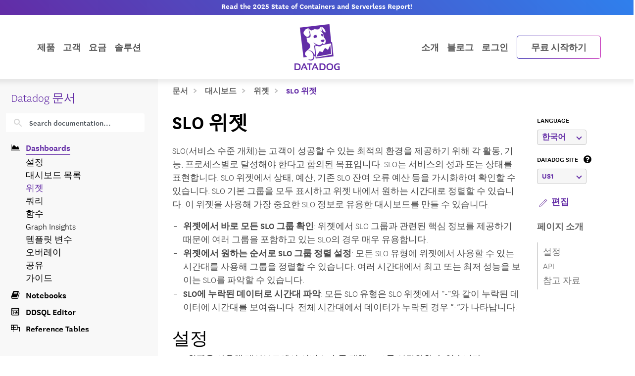

--- FILE ---
content_type: text/html; charset=utf-8
request_url: https://docs.datadoghq.com/ko/dashboards/widgets/slo/
body_size: 116571
content:
<!doctype html><html lang=ko data-base-url=https://docs.datadoghq.com/ data-type=dashboards data-page-code-lang data-current-section=ko/dashboards/widgets/ data-relpermalink=/ko/dashboards/widgets/slo/ data-env=live data-commit-ref style=opacity:0 class="banner announcement"><head><script type=text/javascript src="https://consent.trustarc.com/v2/autoblockasset/core.min.js?cmId=ufocto"></script><script type=text/javascript src="https://consent.trustarc.com/v2/autoblock?cmId=ufocto"></script><script>(function(e,t,n,s,o,i){e.hj=e.hj||function(){(e.hj.q=e.hj.q||[]).push(arguments)},e._hjSettings={hjid:1021060,hjsv:6},o=t.getElementsByTagName("head")[0],i=t.createElement("script"),i.async=1,i.src=n+e._hjSettings.hjid+s+e._hjSettings.hjsv,o.appendChild(i)})(window,document,"https://static.hotjar.com/c/hotjar-",".js?sv=")</script><script async src="https://www.googletagmanager.com/gtag/js?id=UA-21102638-5"></script><script>(function(e,t,n,s,o){e[s]=e[s]||[],e[s].push({"gtm.start":(new Date).getTime(),event:"gtm.js"});var a=t.getElementsByTagName(n)[0],i=t.createElement(n),r=s!="dataLayer"?"&l="+s:"";i.async=!0,i.src="https://www.googletagmanager.com/gtm.js?id="+o+r,a.parentNode.insertBefore(i,a)})(window,document,"script","dataLayer","GTM-WDC8G6")</script><script type=text/javascript>(function(){var e,t=!1;function n(){t===!1&&(t=!0,Munchkin.init("875-UVY-685",{asyncOnly:!0}))}e=document.createElement("script"),e.type="text/javascript",e.async=!0,e.src="//munchkin.marketo.net/munchkin.js",e.onreadystatechange=function(){(this.readyState=="complete"||this.readyState=="loaded")&&n()},e.onload=n,document.getElementsByTagName("head")[0].appendChild(e)})()</script><script type=text/javascript src=https://docs.datadoghq.com/static/dd-libs.5aa70da5c5855f87de70f14ddd80c9728373f621276264c389392618e9507bf7b1db87b95066f8bb6afa45bd61eba2ab351a334f4034dc71a293c0bd2f60271b.js integrity="sha512-WqcNpcWFX4fecPFN3YDJcoNz9iEnYmTDiTkmGOlQe/ex24e5UGb4u2r6Rb1h66KrNRozT0A03HGik8C9L2AnGw==" crossorigin=anonymous></script><script type=text/javascript src=https://docs.datadoghq.com/static/dd-browser-logs-rum.js integrity crossorigin=anonymous defer></script><script type=text/javascript src=https://docs.datadoghq.com/static/lang-redirects.2c29a98c4bf7627e8f396e043c8495a1f2fe1d7463077a6956e26c78d71206ff3d7c1cde56eb62b33d376ad0a52d21d643cf2a76785a62c873c80d690b89fd3d.js integrity="sha512-LCmpjEv3Yn6POW4EPISVofL+HXRjB3ppVuJseNcSBv89fBzeVutisz03atClLSHWQ88qdnhaYshzyA1pC4n9PQ==" crossorigin=anonymous></script><script type=text/javascript src=https://docs.datadoghq.com/static/region-redirects.a74203c022d24b177fc1df5b8d457b953a9a7b9601bf677bab1ab708ab98fd3222333af2aa846f5fda5934940ba4bb029160792534339a3345ceb8fa5d7f5257.js integrity="sha512-p0IDwCLSSxd/wd9bjUV7lTqae5YBv2d7qxq3CKuY/TIiMzryqoRvX9pZNJQLpLsCkWB5JTQzmjNFzrj6XX9SVw==" crossorigin=anonymous></script><style>.cdoc__hidden{display:none}.cdoc-offscreen{position:absolute;left:-9999px;visibility:hidden}#cdoc-filters-menu{width:100%;margin-top:-10px}.cdoc-pills-container{display:inline-block;margin-right:1em;margin-top:10px}.cdoc-pills-container:last-child{margin-right:0}#cdoc-filters-pill-menu{white-space:nowrap}#cdoc-selector{top:95px;margin-top:-10px}@media(max-width:991px){#cdoc-selector{top:90px}}#cdoc-selector,#cdoc-content.customizable{visibility:hidden}#cdoc-content.customizable h1,#cdoc-content.customizable h2,#cdoc-content.customizable h3,#cdoc-content.customizable h4,#cdoc-content.customizable h5,#cdoc-content.customizable h6{scroll-margin-top:95px}.cdoc-pill{color:#000;background-color:#fff;border:1px solid #c7c7c7;border-radius:4px;display:inline-flex;align-items:center;margin-right:6px;cursor:pointer;font-weight:400;font-variant-numeric:lining-nums;font-size:16px;height:31px;padding-left:10px;padding-right:10px}.cdoc-pill.selected{color:#fff;background-color:#632ca6;border-color:#632ca6}.cdoc-filter__container{display:inline-block;margin-right:25px}.cdoc-dropdown-container{display:inline-block;margin-right:1em;margin-top:10px}#cdoc-selector p.cdoc-filter-label{margin-top:0;margin-bottom:10px;font-weight:400;text-transform:uppercase;font-size:14px;line-height:18px}.cdoc-dropdown-options-list{min-width:100%;background-color:#e6d6d6;box-shadow:rgba(0,0,0,.25)0 4px 20px;border-radius:6px;z-index:2000}.cdoc-dropdown-option:hover{background-color:#f6f6f6;color:#632ca6}.cdoc-dropdown-option{display:block;width:100%;padding-bottom:8px;padding-left:10px;padding-right:16px;padding-top:4px;font-weight:400;font-variant-numeric:lining-nums;color:#000;background-color:initial;text-align:inherit;white-space:nowrap;border:0;line-height:20px}button.cdoc-dropdown-btn{width:100%;display:flex;align-items:center;justify-content:space-between;height:31px;color:#632ca6;border:1px solid #c7c7c7;border-radius:4px;padding:0 .6rem .1rem;background-color:#f6f6f6;font-weight:600;line-height:20px;box-sizing:border-box;font-variant-numeric:lining-nums}.cdoc-dropdown{width:100%;display:block;position:relative;margin-right:1em}.cdoc-dropdown .cdoc-chevron{display:inline-block;transform:rotate(45deg);width:8px;height:8px;display:inline-block;border:2px solid #632ca6;border-top:none;border-left:none}.cdoc-dropdown.cdoc-dropdown__expanded .cdoc-chevron{transform:rotate(-135deg);margin-top:5px}.cdoc-dropdown-options-list{display:none;background-color:#fff}.cdoc-dropdown.cdoc-dropdown__expanded .cdoc-dropdown-options-list{display:block;position:absolute;top:39px}#cdoc-content table ul,#cdoc-content table p{font-size:16px;font-family:nationalweb,Helvetica,Arial,sans-serif}#cdoc-content .alert p{font-size:16px;font-family:nationalweb,Helvetica,Arial,sans-serif;margin-bottom:0}#cdoc-content .alert p+p{margin-top:16px}div.cdoc-code-snippet.cdoc-language-shell span.line:before{content:"$ ";display:inline}div.cdoc-code-snippet.cdoc-language-bash span.line:before{content:"$ ";display:inline}span.s1 code.cdoc,span.s2 code.cdoc{color:#c41a16}</style><script>"use strict";(()=>{var t,a,r,c,l,u,h,m,f,p,g,v,b,j,y,_,B,L=Object.create,o=Object.defineProperty,F=Object.getOwnPropertyDescriptor,I=Object.getOwnPropertyNames,H=Object.getPrototypeOf,P=Object.prototype.hasOwnProperty,n=(e,t)=>()=>(e&&(t=e(e=0)),t),e=(e,t)=>()=>(t||e((t={exports:{}}).exports,t),t.exports),R=(e,t)=>{for(var n in t)o(e,n,{get:t[n],enumerable:!0})},d=(e,t,n,s)=>{if(t&&typeof t=="object"||typeof t=="function")for(let i of I(t))!P.call(e,i)&&i!==n&&o(e,i,{get:()=>t[i],enumerable:!(s=F(t,i))||s.enumerable});return e},w=(e,t,n)=>(n=e!=null?L(H(e)):{},d(t||!e||!e.__esModule?o(n,"default",{value:e,enumerable:!0}):n,e)),N=e=>d(o({},"__esModule",{value:!0}),e),D=e(e=>{"use strict";Object.defineProperty(e,"__esModule",{value:!0}),e.buildCustomizationMenuUi=0[0];var t=e=>{let t='<div id="cdoc-filters-menu">';return t+=n({filters:e}),t+=o({filters:e}),t+="</div>",t+="<hr />",t};e.buildCustomizationMenuUi=t;function n(e){let t='<div class="filter-selector-menu" id="cdoc-filters-pill-menu">';return Object.keys(e.filters).forEach(n=>{let o=e.filters[n];t+=s({filter:o})}),t+="</div>",t}function s(e){let n=e.filter.currentValue||e.filter.defaultValue,t='<div class="cdoc-pills-container">';return t+=`<p 
    id="cdoc-${e.filter.id}-pills-label" 
    class="cdoc-filter-label"
  >${e.filter.label}</p>`,e.filter.options.forEach(s=>{let o=s.id===n;t+=`<button
      class="cdoc-filter__option cdoc-pill ${o?"selected":""}" 
      data-filter-id="${e.filter.id}" 
      data-option-id="${s.id}"
      aria-selected="${o}"
      tabIndex="0"
    >${s.label}</button>`}),t+="</div>",t}function o(e){let t='<div class="filter-selector-menu cdoc-offscreen" id="cdoc-filters-dropdown-menu">';return Object.keys(e.filters).forEach(n=>{let s=e.filters[n];t+=i({filter:s})}),t+="</div>",t}function i(e){let s=e.filter.currentValue||e.filter.defaultValue,n=`cdoc-${e.filter.id}-dropdown-label`,t='<div class="cdoc-dropdown-container">';return t+=`<p 
    id="${n}" 
    class="cdoc-filter-label"
  >${e.filter.label}</p>`,t+=`<div 
    id="cdoc-dropdown-${e.filter.id}" 
    class="cdoc-dropdown">`,t+=`
    <button
      class="cdoc-dropdown-btn" 
      type="button"
      tabIndex="0"
      aria-haspopup="listbox"
      aria-expanded="false" 
      aria-labelledby="${n}">
      <span 
        id="cdoc-dropdown-${e.filter.id}-label" 
        class="cdoc-btn-label"
      >${e.filter.options.find(e=>e.id===s).label}</span>
      <div class="cdoc-chevron"></div>
    </button>`,t+=`<div 
    class="cdoc-dropdown-options-list" 
    role="listbox" 
    aria-labelledby="${n}">`,e.filter.options.forEach(n=>{let o=n.id===s;t+=`<a 
      class="cdoc-dropdown-option 
      cdoc-filter__option ${o?"selected":""}" 
      data-filter-id="${e.filter.id}" 
      data-option-id="${n.id}"
      role="option" 
      aria-selected="${o}"
      tabIndex="0"
    >${n.label}</a>`}),t+="</div>",t+="</div>",t+="</div>",t}}),z=e(e=>{"use strict";Object.defineProperty(e,"__esModule",{value:!0}),e.getTraitValsFromUrl=t;function t(e){let n=e.url.searchParams,t={};return n.forEach((n,s)=>{e.traitIds.includes(s)&&(t[s]=n)}),t}}),T=e(e=>{"use strict";Object.defineProperty(e,"__esModule",{value:!0}),e.writeTraitValsToUrl=t;function t(e){let s=e.url.searchParams,t=Object.assign({},e.traitValsById);s.forEach((n,s)=>{s in e.traitValsById||(t[s]=n)});let o=Object.keys(t).sort(),n=new URL(e.url.origin+e.url.pathname);return o.forEach(e=>{n.searchParams.set(e,t[e])}),e.url.hash&&(n.hash=e.url.hash),n}}),O=e(e=>{"use strict";Object.defineProperty(e,"__esModule",{value:!0}),e.CdocsClientStorage=0[0];var t=class{constructor(e){this.topLevelKey=e.topLevelKey,this.maxKeyCount=e.maxKeyCount,this.storage={},this.loadLocalStorageData()}getTraitVals(){let e={};for(let t in this.storage)e[t]=this.storage[t].value;return e}setTraitVals(e){for(let t in e)this.storage[t]={value:e[t],timestamp:Date.now()};if(Object.keys(this.storage).length>this.maxKeyCount){let e=Object.keys(this.storage).sort((e,t)=>this.storage[e].timestamp-this.storage[t].timestamp);for(;e.length>this.maxKeyCount;)delete this.storage[e.shift()]}return this.writeToLocalStorage(),this.getTraitVals()}async writeToLocalStorage(){localStorage.setItem(this.topLevelKey,JSON.stringify(this.storage))}loadLocalStorageData(){let e=localStorage.getItem(this.topLevelKey);e&&(this.storage=JSON.parse(e))}clear(){this.storage={},this.writeToLocalStorage()}destroy(){this.storage={},localStorage.removeItem(this.topLevelKey)}};e.CdocsClientStorage=t}),M=e(e=>{"use strict";Object.defineProperty(e,"__esModule",{value:!0}),e.RESOLVED_OPTION_GROUP_ID_REGEX=e.OPTION_GROUP_ID_REGEX=e.GLOBAL_PLACEHOLDER_REGEX=e.PLACEHOLDER_REGEX=e.SNAKE_CASE_REGEX=0[0],e.SNAKE_CASE_REGEX=/^[a-z0-9]+(_[a-z0-9]+)*$/,e.PLACEHOLDER_REGEX=/<([A-Z0-9_]+)>/,e.GLOBAL_PLACEHOLDER_REGEX=/<([A-Z0-9_]+)>/g,e.OPTION_GROUP_ID_REGEX=/^([a-z0-9]+|<([A-Z0-9_]+)>)(_([a-z0-9]+)|_<([A-Z0-9_]+)>)*_options(_v[0-9]+)?$/,e.RESOLVED_OPTION_GROUP_ID_REGEX=/^[a-z0-9]+(_[a-z0-9]+)*_options(_v[0-9]+)?$/}),S=e(e=>{"use strict";Object.defineProperty(e,"__esModule",{value:!0}),e.resolveFilters=s,e.resolveFilterOptionsSource=n;var t=M();function s(e){let t={},s=Object.assign({},e.valsByTraitId);return Object.values(e.filtersManifest.filtersByTraitId).map(e=>e.config).forEach(o=>{let i=n({pageFilterConfig:o,selectedValsByTraitId:s}),r=i.default_value||e.filtersManifest.optionGroupsById[i.option_group_id].find(e=>e.default).id,c=e.filtersManifest.optionGroupsById[i.option_group_id].map(e=>e.id),a=e.valsByTraitId[i.trait_id];a&&!c.includes(a)&&(a=r,s[i.trait_id]=r);let l={id:i.trait_id,label:i.label,defaultValue:r,currentValue:a,options:e.filtersManifest.optionGroupsById[i.option_group_id].map(e=>({id:e.id,label:e.label}))};t[i.trait_id]=l}),t}function n(e){let n=Object.assign({},e.pageFilterConfig);return t.GLOBAL_PLACEHOLDER_REGEX.test(n.option_group_id)&&(n.option_group_id=n.option_group_id.replace(t.GLOBAL_PLACEHOLDER_REGEX,(t,n)=>e.selectedValsByTraitId[n.toLowerCase()])),n}}),A=e((e,t)=>{"use strict";function s(e,t){function n(){this.constructor=e}n.prototype=t.prototype,e.prototype=new n}function n(e,t,s,o){this.message=e,this.expected=t,this.found=s,this.location=o,this.name="SyntaxError",typeof Error.captureStackTrace=="function"&&Error.captureStackTrace(this,n)}s(n,Error),n.buildMessage=function(e,t){var r={literal:function(e){return'"'+i(e.text)+'"'},class:function(e){var t=e.parts.map(function(e){return Array.isArray(e)?o(e[0])+"-"+o(e[1]):o(e)});return"["+(e.inverted?"^":"")+t+"]"},any:function(){return"any character"},end:function(){return"end of input"},other:function(e){return e.description},not:function(e){return"not "+a(e.expected)}};function s(e){return e.charCodeAt(0).toString(16).toUpperCase()}function i(e){return e.replace(/\\/g,"\\\\").replace(/"/g,'\\"').replace(/\0/g,"\\0").replace(/\t/g,"\\t").replace(/\n/g,`\\n`).replace(/\r/g,"\\r").replace(/[\x00-\x0F]/g,function(e){return"\\x0"+s(e)}).replace(/[\x10-\x1F\x7F-\x9F]/g,function(e){return"\\x"+s(e)})}function o(e){return e.replace(/\\/g,"\\\\").replace(/\]/g,"\\]").replace(/\^/g,"\\^").replace(/-/g,"\\-").replace(/\0/g,"\\0").replace(/\t/g,"\\t").replace(/\n/g,`\\n`).replace(/\r/g,"\\r").replace(/[\x00-\x0F]/g,function(e){return"\\x0"+s(e)}).replace(/[\x10-\x1F\x7F-\x9F]/g,function(e){return"\\x"+s(e)})}function a(e){return r[e.type](e)}function c(e){var n,s,t=e.map(a);if(t.sort(),t.length>0){for(n=1,s=1;n<t.length;n++)t[n-1]!==t[n]&&(t[s]=t[n],s++);t.length=s}switch(t.length){case 1:return t[0];case 2:return t[0]+" or "+t[1];default:return t.slice(0,-1).join(", ")+", or "+t[t.length-1]}}function l(e){return e?'"'+i(e)+'"':"end of input"}return"Expected "+c(e)+" but "+l(t)+" found."};function o(e,t){t=t!==0[0]?t:{};var g,U,s={},ne={Top:C},te=C,ee="/",y=".",Ie="#",J="=",Be="(",We=")",p=",",Q="[",X="]",G="null",Y="true",q="false",Ue="{",Je="}",At=":",kt="-",O='"',A="\\",Ct="n",_t="r",yt="t",jt=/^[$@]/,j=/^[0-9]/,bt=/^[^\0-\x1F"\\]/,M=/^[a-zA-Z0-9_-]/,vt=/^[ \n\t]/,T=d("/",!1),gt=l("tag name"),pt=l("class"),ut=l("id"),L=d("=",!1),dt=d("(",!1),lt=d(")",!1),b=d(",",!1),ct=l("variable"),st=l("null"),tt=l("boolean"),Ze=d("[",!1),Xe=d("]",!1),Ge=d("{",!1),Ye=d("}",!1),ie=d(":",!1),$e=l("number"),Le=l("string"),Ne=l("identifier"),De=l("whitespace"),ze=function(e){return{type:"variable",meta:{variable:e}}},Te=function(e){return{type:"annotation",meta:{attributes:e}}},Fe=function(e,t){return t},je=function(e,t,n,s){t&&(n=n||[],n.unshift({type:"attribute",name:"primary",value:t}));let[o,i]=s?["tag",0]:["tag_open",1];return{type:o,nesting:i,meta:{tag:e,attributes:n}}},pe=function(e){return{type:"tag_close",nesting:-1,meta:{tag:e}}},me=function(e,t){return e?[e,...t]:[]},S=function(e){return e},qe=function(e){return e},ae=function(e){return e},re=function(e){return e},ce=function(e){return{type:"class",name:e,value:!0}},le=function(e){return{type:"attribute",name:"id",value:e}},de=function(e,t){return{type:"attribute",name:e,value:t}},ue=function(e,t,n){return t?[t,...n]:[]},he=function(e,t){let n={};for(let[e,{name:s,value:o}]of t.entries())n[s||e]=o;return new Pe(e,n)},se=function(e){return e},fe=function(e,t){return{name:e,value:t}},w=function(e){return e},ge=function(e,t,n){return e==="@"?[t,...n]:new He([t,...n])},ve=function(){return null},be=function(){return!0},oe=function(){return!1},ye=function(e,t){return[e,...t]},_e=function(e){return e||[]},we=function(e,t){return Object.assign(e,...t)},Oe=function(e){return e||{}},xe=function(e,t){return e==="$$mdtype"?{}:{[e]:t}},Ce=function(){return parseFloat(Re())},Ee=function(e){return e.join("")},ke=function(){return`
`},Ae=function(){return"\r"},Se=function(){return"	"},Me=function(e){return e},o=0,a=0,v=[{line:1,column:1}],h=[],i=0;if("startRule"in t){if(!(t.startRule in ne))throw new Error(`Can't start parsing from rule "`+t.startRule+'".');te=ne[t.startRule]}function Re(){return e.substring(a,o)}function Lt(){return a}function Nt(){return[a,o]}function Dt(){return f(a,o)}function zt(t,n){throw n=n!==0[0]?n:f(a,o),V([l(t)],e.substring(a,o),n)}function Tt(e,t){throw t=t!==0[0]?t:f(a,o),et(e,t)}function d(e,t){return{type:"literal",text:e,ignoreCase:t}}function Ft(e,t,n){return{type:"class",parts:e,inverted:t,ignoreCase:n}}function Mt(){return{type:"any"}}function Ke(){return{type:"end"}}function l(e){return{type:"other",description:e}}function K(t){var s,n=v[t];if(n)return n;for(s=t-1;!v[s];)s--;for(n=v[s],n={line:n.line,column:n.column};s<t;)e.charCodeAt(s)===10?(n.line++,n.column=1):n.column++,s++;return v[t]=n,n}U=typeof t.filename=="string"&&t.filename.length>0;function f(e,n){var o,i,s={};return U&&(s.filename=t.filename),o=K(e),s.start={offset:e,line:o.line,column:o.column},i=K(n),s.end={offset:n,line:i.line,column:i.column},s}function Qe(){h.push({pos:o,variants:[]})}function c(e){var t=h[h.length-1];o<t.pos||(o>t.pos&&(t.pos=o,t.variants=[]),t.variants.push(e))}function St(e){var n=h.pop(),s=h[h.length-1],t=n.variants;s.pos===n.pos&&(e&&(t=t.map(function(e){return e.type==="not"?e.expected:{type:"not",expected:e}})),Array.prototype.push.apply(s.variants,t))}function et(e,t){return new n(e,null,null,t)}function V(e,t,s){return new n(n.buildMessage(e,t,s),e,t,s)}function nt(){var n=h[0],t=n.pos;return V(n.variants,t<e.length?e.charAt(t):null,t<e.length?f(t,t+1):f(t,t))}function C(){var e,t=function(e){i===0&&c(e)};return e=ot(),e===s&&(e=it(),e===s&&(e=at(),e===s&&(e=rt()))),e}function ot(){var e,t,n=function(e){i===0&&c(e)};return t=o,e=k(),e===s&&(e=D()),e!==s&&(a=t,e=ze(e)),t=e,t}function it(){var e,t,n,l,d=function(e){i===0&&c(e)};if(e=o,n=P(),n!==s){for(l=[],t=r();t!==s;)l.push(t),t=r();a=e,e=Te(n)}else o=e,e=s;return e}function at(){var t,n,l,d,u,h,f,p=function(e){i===0&&c(e)};if(d=o,h=I(),h!==s){for(f=[],t=r();t!==s;)f.push(t),t=r();for(t=o,l=m(),l!==s?(u=r(),u===s&&(u=null),a=t,t=Fe(h,l)):(o=t,t=s),t===s&&(t=null),l=P(),l===s&&(l=null),u=[],n=r();n!==s;)u.push(n),n=r();p(T),e.charCodeAt(o)===47?(n=ee,o++):n=s,n===s&&(n=null),a=d,d=je(h,t,l,n)}else o=d,d=s;return d}function rt(){var t,n,r,l=function(e){i===0&&c(e)};return t=o,l(T),e.charCodeAt(o)===47?(n=ee,o++):n=s,n!==s?(r=I(),r!==s?(a=t,t=pe(r)):(o=t,t=s)):(o=t,t=s),t}function I(){var e,t=function(e){i===0&&c(e)};return t(gt),i++,e=u(),i--,e}function P(){var e,t,n,r,l=function(e){i===0&&c(e)};if(e=o,n=N(),n!==s){for(r=[],t=R();t!==s;)r.push(t),t=R();a=e,e=me(n,r)}else o=e,e=s;return e}function R(){var e,t,n,l=function(e){i===0&&c(e)};if(e=o,n=[],t=r(),t!==s)for(;t!==s;)n.push(t),t=r();else n=s;return n!==s?(t=N(),t!==s?(a=e,e=S(t)):(o=e,e=s)):(o=e,e=s),e}function N(){var e,t,n=function(e){i===0&&c(e)};return t=o,e=mt(),e!==s&&(a=t,e=qe(e)),t=e,t===s&&(t=o,e=ht(),e!==s&&(a=t,e=ae(e)),t=e,t===s&&(t=o,e=ft(),e!==s&&(a=t,e=re(e)),t=e)),t}function ht(){var t,n,r,l=function(e){i===0&&c(e)};return l(pt),i++,t=o,e.charCodeAt(o)===46?(n=y,o++):n=s,n!==s?(r=u(),r!==s?(a=t,t=ce(r)):(o=t,t=s)):(o=t,t=s),i--,t}function mt(){var t,n,r,l=function(e){i===0&&c(e)};return l(ut),i++,t=o,e.charCodeAt(o)===35?(n=Ie,o++):n=s,n!==s?(r=u(),r!==s?(a=t,t=le(r)):(o=t,t=s)):(o=t,t=s),i--,t}function ft(){var t,n,r,l,d=function(e){i===0&&c(e)};return t=o,n=u(),n!==s?(d(L),e.charCodeAt(o)===61?(r=J,o++):r=s,r!==s?(l=m(),l!==s?(a=t,t=de(n,l)):(o=t,t=s)):(o=t,t=s)):(o=t,t=s),t}function D(){var t,n,l,d,h,m,f,p,g=function(e){i===0&&c(e)};if(t=o,d=u(),d!==s)if(g(dt),e.charCodeAt(o)===40?(m=Be,o++):m=s,m!==s){for(p=[],n=r();n!==s;)p.push(n),n=r();for(n=o,l=z(),l===s&&(l=null),f=[],h=F();h!==s;)f.push(h),h=F();a=n,n=ue(d,l,f),g(lt),e.charCodeAt(o)===41?(l=We,o++):l=s,l!==s?(a=t,t=he(d,n)):(o=t,t=s)}else o=t,t=s;else o=t,t=s;return t}function z(){var t,n,r,l,d=function(e){i===0&&c(e)};return n=o,t=o,r=u(),r!==s?(d(L),e.charCodeAt(o)===61?(l=J,o++):l=s,l!==s?(a=t,t=se(r)):(o=t,t=s)):(o=t,t=s),t===s&&(t=null),r=m(),r!==s?(a=n,n=fe(t,r)):(o=n,n=s),n}function F(){var t,n,l,d,u,h=function(e){i===0&&c(e)};for(t=o,d=[],n=r();n!==s;)d.push(n),n=r();if(h(b),e.charCodeAt(o)===44?(n=p,o++):n=s,n!==s){for(u=[],l=r();l!==s;)u.push(l),l=r();l=z(),l!==s?(a=t,t=w(l)):(o=t,t=s)}else o=t,t=s;return t}function x(){var t,n,a,l=function(e){i===0&&c(e)};for(n=o,a=[],t=r();t!==s;)a.push(t),t=r();return l(b),e.charCodeAt(o)===44?(t=p,o++):t=s,t!==s?(a=[a,t],n=a):(o=n,n=s),n===s&&(n=null),n}function k(){var t,n,r,l,d,h=function(e){i===0&&c(e)};if(h(ct),i++,t=o,jt.test(e.charAt(o))?(n=e.charAt(o),o++):n=s,n!==s)if(l=u(),l!==s){for(d=[],r=E();r!==s;)d.push(r),r=E();a=t,t=ge(n,l,d)}else o=t,t=s;else o=t,t=s;return i--,t}function E(){var t,n,r,l,d=function(e){i===0&&c(e)};return t=o,e.charCodeAt(o)===46?(r=y,o++):r=s,r!==s?(n=u(),n!==s?(a=t,t=se(n)):(o=t,t=s)):(o=t,t=s),t===s&&(t=o,e.charCodeAt(o)===91?(r=Q,o++):r=s,r!==s?(n=W(),n===s&&(n=_()),n!==s?(e.charCodeAt(o)===93?(l=X,o++):l=s,l!==s?(a=t,t=w(n)):(o=t,t=s)):(o=t,t=s)):(o=t,t=s)),t}function m(){var e,t=function(e){i===0&&c(e)};return e=wt(),e===s&&(e=Ot(),e===s&&(e=_(),e===s&&(e=W(),e===s&&(e=xt(),e===s&&(e=Et(),e===s&&(e=D(),e===s&&(e=k()))))))),e}function wt(){var t,n,r=function(e){i===0&&c(e)};return r(st),i++,n=o,e.substr(o,4)===G?(t=G,o+=4):t=s,t!==s&&(a=n,t=ve()),n=t,i--,n}function Ot(){var t,n,r=function(e){i===0&&c(e)};return r(tt),i++,n=o,e.substr(o,4)===Y?(t=Y,o+=4):t=s,t!==s&&(a=n,t=be()),n=t,n===s&&(n=o,e.substr(o,5)===q?(t=q,o+=5):t=s,t!==s&&(a=n,t=oe()),n=t),i--,n}function xt(){var t,n,l,d,u,h,f,p=function(e){i===0&&c(e)};if(l=o,p(Ze),e.charCodeAt(o)===91?(h=Q,o++):h=s,h!==s){for(f=[],t=r();t!==s;)f.push(t),t=r();if(t=o,d=m(),d!==s){for(n=[],u=B();u!==s;)n.push(u),u=B();u=x(),a=t,t=ye(d,n)}else o=t,t=s;for(t===s&&(t=null),d=[],n=r();n!==s;)d.push(n),n=r();p(Xe),e.charCodeAt(o)===93?(n=X,o++):n=s,n!==s?(a=l,l=_e(t)):(o=l,l=s)}else o=l,l=s;return l}function B(){var t,n,l,d,u,h=function(e){i===0&&c(e)};for(t=o,d=[],n=r();n!==s;)d.push(n),n=r();if(h(b),e.charCodeAt(o)===44?(n=p,o++):n=s,n!==s){for(u=[],l=r();l!==s;)u.push(l),l=r();l=m(),l!==s?(a=t,t=w(l)):(o=t,t=s)}else o=t,t=s;return t}function Et(){var t,n,l,d,u,h,m,f=function(e){i===0&&c(e)};if(l=o,f(Ge),e.charCodeAt(o)===123?(h=Ue,o++):h=s,h!==s){for(m=[],t=r();t!==s;)m.push(t),t=r();if(t=o,d=$(),d!==s){for(n=[],u=H();u!==s;)n.push(u),u=H();u=x(),a=t,t=we(d,n)}else o=t,t=s;for(t===s&&(t=null),d=[],n=r();n!==s;)d.push(n),n=r();f(Ye),e.charCodeAt(o)===125?(n=Je,o++):n=s,n!==s?(a=l,l=Oe(t)):(o=l,l=s)}else o=l,l=s;return l}function H(){var t,n,l,d,u,h=function(e){i===0&&c(e)};for(t=o,d=[],n=r();n!==s;)d.push(n),n=r();if(h(b),e.charCodeAt(o)===44?(n=p,o++):n=s,n!==s){for(u=[],l=r();l!==s;)u.push(l),l=r();l=$(),l!==s?(a=t,t=S(l)):(o=t,t=s)}else o=t,t=s;return t}function $(){var t,n,l,d,h,f=function(e){i===0&&c(e)};if(t=o,l=u(),l===s&&(l=_()),l!==s)if(f(ie),e.charCodeAt(o)===58?(d=At,o++):d=s,d!==s){for(h=[],n=r();n!==s;)h.push(n),n=r();n=m(),n!==s?(a=t,t=xe(l,n)):(o=t,t=s)}else o=t,t=s;else o=t,t=s;return t}function W(){var t,n,r,l,d,u,h,m=function(e){i===0&&c(e)};if(m($e),i++,r=o,e.charCodeAt(o)===45?(u=kt,o++):u=s,u===s&&(u=null),h=[],j.test(e.charAt(o))?(t=e.charAt(o),o++):t=s,t!==s)for(;t!==s;)h.push(t),j.test(e.charAt(o))?(t=e.charAt(o),o++):t=s;else h=s;if(h!==s){if(t=o,e.charCodeAt(o)===46?(l=y,o++):l=s,l!==s){if(d=[],j.test(e.charAt(o))?(n=e.charAt(o),o++):n=s,n!==s)for(;n!==s;)d.push(n),j.test(e.charAt(o))?(n=e.charAt(o),o++):n=s;else d=s;d!==s?(l=[l,d],t=l):(o=t,t=s)}else o=t,t=s;t===s&&(t=null),a=r,r=Ce()}else o=r,r=s;return i--,r}function _(){var t,n,r,l,d=function(e){i===0&&c(e)};if(d(Le),i++,t=o,e.charCodeAt(o)===34?(r=O,o++):r=s,r!==s){for(l=[],n=Z();n!==s;)l.push(n),n=Z();e.charCodeAt(o)===34?(n=O,o++):n=s,n!==s?(a=t,t=Ee(l)):(o=t,t=s)}else o=t,t=s;return i--,t}function Z(){var t,n=function(e){i===0&&c(e)};return bt.test(e.charAt(o))?(t=e.charAt(o),o++):t=s,t===s&&(t=Ve()),t}function Ve(){var t,n,r,l,d=function(e){i===0&&c(e)};return r=o,e.charCodeAt(o)===92?(l=A,o++):l=s,l!==s?(e.charCodeAt(o)===34?(t=O,o++):t=s,t===s&&(e.charCodeAt(o)===92?(t=A,o++):t=s,t===s&&(t=o,e.charCodeAt(o)===110?(n=Ct,o++):n=s,n!==s&&(a=t,n=ke()),t=n,t===s&&(t=o,e.charCodeAt(o)===114?(n=_t,o++):n=s,n!==s&&(a=t,n=Ae()),t=n,t===s&&(t=o,e.charCodeAt(o)===116?(n=yt,o++):n=s,n!==s&&(a=t,n=Se()),t=n)))),t!==s?(a=r,r=Me(t)):(o=r,r=s)):(o=r,r=s),r}function u(){var t,n,a,r=function(e){i===0&&c(e)};if(r(Ne),i++,n=o,a=[],M.test(e.charAt(o))?(t=e.charAt(o),o++):t=s,t!==s)for(;t!==s;)a.push(t),M.test(e.charAt(o))?(t=e.charAt(o),o++):t=s;else a=s;return a!==s?n=e.substring(n,o):n=a,i--,n}function r(){var t,n=function(e){i===0&&c(e)};return n(De),i++,vt.test(e.charAt(o))?(t=e.charAt(o),o++):t=s,i--,t}let{Variable:He,Function:Pe}=t;if(Qe(),g=te(),g!==s&&o===e.length)return g;throw g!==s&&o<e.length&&c(Ke()),nt()}t.exports={SyntaxError:n,parse:o}}),k=n(()=>{}),E=n(()=>{}),C=n(()=>{E()}),x=n(()=>{B=w(A()),k(),C()});function i(e){return typeof e=="object"&&"value"in e?e.value!==!1&&e.value!==0[0]&&e.value!==null:e!==!1&&e!==0[0]&&e!==null}_=n(()=>{x(),r()}),a={},R(a,{FunctionRefGenerator:()=>t,default:()=>h}),r=n(()=>{_(),t=class s{static ref=0;static generate(){return`${s.ref++}`}},b={transform(e){return{$$mdtype:"Function",name:"and",value:Object.values(e).every(e=>i(typeof e=="object"?e.value:e)),parameters:e,ref:t.generate()}}},v={transform(e){return{$$mdtype:"Function",name:"or",value:Object.values(e).find(e=>i(e.value))!==0[0],parameters:e,ref:t.generate()}}},g={parameters:{0:{required:!0}},transform(e){return{$$mdtype:"Function",name:"not",value:!i(e[0].value),parameters:e,ref:t.generate()}}},l={transform(e){let n=Object.values(e).map(e=>typeof e=="object"?e.value:e);return{$$mdtype:"Function",name:"equals",value:n.every(e=>e===n[0]),parameters:e,ref:t.generate()}}},f={transform(e){let t;return Object.values(e).forEach(e=>{t===0[0]&&(typeof e=="object"?t=e.value:t=e)}),{$$mdtype:"Function",name:"default",value:t,parameters:e}}},m={transform(e){return typeof e[0]=="object"?JSON.stringify(e[0].value,null,2):JSON.stringify(e[0],null,2)}},h={and:b,or:v,not:g,equals:l,default:f,debug:m}}),p=e(e=>{"use strict";var t,o=e&&e.__importDefault||function(e){return e&&e.__esModule?e:{default:e}};Object.defineProperty(e,"__esModule",{value:!0}),e.reresolveFunctionNode=n,e.reresolveVariableNode=s,t=o((r(),N(a)));function n(e,o){let i=structuredClone(e);for(let[t,e]of Object.entries(i.parameters))e.$$mdtype==="Variable"?i.parameters[t]=s(e,o):e.$$mdtype==="Function"&&(i.parameters[t]=n(e,o));let a=t.default[i.name];if(!a)throw new Error(`Unknown function: ${i.name}`);if(!a.transform)throw new Error(`Function ${i.name} has no transform method`);let r=a.transform(i.parameters,o).value;return i.value=r,i}function s(e,t){let n=structuredClone(e);if(t.variables===0[0])return{$$mdtype:"Variable",path:n.path,value:0[0]};if(t.variables instanceof Function)return{$$mdtype:"Variable",path:n.path,value:t.variables(n.path)};let s;for(let e of n.path)s=s?s[e]:t.variables[e];return n.value=s,n}}),c=e(e=>{"use strict";Object.defineProperty(e,"__esModule",{value:!0}),e.expandClientFunction=e.minifyClientFunction=e.minifyClientVariable=e.expandClientVariable=e.CLIENT_FUNCTION_MINIFY_MAP=e.CLIENT_FUNCTION_EXPAND_MAP=0[0],e.CLIENT_FUNCTION_EXPAND_MAP={F:"Function",a:"and",o:"or",e:"equals",n:"not",def:"default",deb:"debug"},e.CLIENT_FUNCTION_MINIFY_MAP={Function:"F",and:"a",or:"o",equals:"e",not:"n",default:"def",debug:"deb"};var t,n,s,o=e=>{let t=JSON.parse(JSON.stringify(e));return{$$mdtype:"Variable",path:t.p,value:t.v}};e.expandClientVariable=o,t=e=>{let t=JSON.parse(JSON.stringify(e));return{m:"V",p:t.path,v:t.value}},e.minifyClientVariable=t,n=t=>{let n=JSON.parse(JSON.stringify(t));return Object.keys(n.parameters).forEach(t=>{let s=n.parameters[t];typeof s=="object"&&"$$mdtype"in s&&s.$$mdtype==="Function"?n.parameters[t]=(0,e.minifyClientFunction)(s):typeof s=="object"&&"$$mdtype"in s&&s.$$mdtype==="Variable"&&(n.parameters[t]=(0,e.minifyClientVariable)(s))}),{m:e.CLIENT_FUNCTION_MINIFY_MAP[n.$$mdtype],n:e.CLIENT_FUNCTION_MINIFY_MAP[n.name],p:n.parameters,v:n.value,r:n.ref}},e.minifyClientFunction=n,s=t=>{let n=JSON.parse(JSON.stringify(t));return Object.keys(n.p).forEach(t=>{let s=n.p[t];typeof s=="object"&&"m"in s&&s.m==="F"?n.p[t]=(0,e.expandClientFunction)(s):typeof s=="object"&&"m"in s&&s.m==="V"&&(n.p[t]=(0,e.expandClientVariable)(s))}),{$$mdtype:e.CLIENT_FUNCTION_EXPAND_MAP[n.m],name:e.CLIENT_FUNCTION_EXPAND_MAP[n.n],parameters:n.p,value:n.v,ref:n.r}},e.expandClientFunction=s}),u=e(e=>{"use strict";Object.defineProperty(e,"__esModule",{value:!0}),e.VALID_LIFECYCLE_STAGES=0[0],e.VALID_LIFECYCLE_STAGES=["beforeReveal","afterReveal","afterRerender"]}),j=e(e=>{"use strict";i=e&&e.__classPrivateFieldGet||function(e,t,n,s){if(n==="a"&&!s)throw new TypeError("Private accessor was defined without a getter");if(typeof t=="function"?e!==t||!s:!t.has(e))throw new TypeError("Cannot read private member from an object whose class did not declare it");return n==="m"?s:n==="a"?s.call(e):s?s.value:t.get(e)},a=e&&e.__classPrivateFieldSet||function(e,t,n,s,o){if(s==="m")throw new TypeError("Private method is not writable");if(s==="a"&&!o)throw new TypeError("Private accessor was defined without a setter");if(typeof t=="function"?e!==t||!o:!t.has(e))throw new TypeError("Cannot write private member to an object whose class did not declare it");return s==="a"?o.call(e,n):o?o.value=n:t.set(e,n),n},Object.defineProperty(e,"__esModule",{value:!0}),e.ClientFiltersManager=0[0];var t,n,i,a,m=D(),y=z(),j=T(),b=O(),v=S(),g=p(),f=c(),o=u(),h="cdoc-filters-pill-menu",d="cdoc-filters-dropdown-menu",l="cdoc-filters-menu",s="cdoc-offscreen",r=class{constructor(){this.selectedValsByTraitId={},this.ifFunctionsByRef={},this.hooks=o.VALID_LIFECYCLE_STAGES.reduce((e,t)=>(e[t]=[],e),{}),this.browserStorage=new b.CdocsClientStorage({topLevelKey:"datadog-docs-content-filters",maxKeyCount:20})}static get instance(){return i(t,t,"f",n)||a(t,t,new t,"f",n),i(t,t,"f",n)}runHooks(e){this.hooks[e].forEach(e=>e(this.cdocsState))}registerHook(e,t){if(!o.VALID_LIFECYCLE_STAGES.includes(e))throw new Error(`Invalid lifecycle stage: ${e}. Valid stages are: ${o.VALID_LIFECYCLE_STAGES.join(", ")}`);this.hooks[e].push(t)}initialize(e){this.filtersManifest=e.filtersManifest,this.selectedValsByTraitId=e.filtersManifest.defaultValsByTraitId||{},this.ifFunctionsByRef={};let t=this.locateFilterSelectorEl();t&&(Object.keys(e.ifFunctionsByRef).forEach(t=>{this.ifFunctionsByRef[t]=(0,f.expandClientFunction)(e.ifFunctionsByRef[t])}),this.applyFilterSelectionOverrides()?(this.renderFilterMenu(),this.renderPageContent()):this.addFilterSelectorEventListeners()),this.populateRightNav(),this.fitInitialFiltersMenu().then(()=>{this.addWindowResizeListener(),this.revealPage(),this.updateEditButton(),t&&(this.syncUrlWithSelectedVals(),this.browserStorage.setTraitVals(this.selectedValsByTraitId))})}syncUrlWithSelectedVals(){let e=(0,j.writeTraitValsToUrl)({url:new URL(window.location.href),traitValsById:this.selectedValsByTraitId});window.history.replaceState({},"",e.toString())}handleFilterSelectionChange(e){let t=e.target;if(!(t instanceof Element))return;let n=t.getAttribute("data-filter-id");if(!n)return;let s=t.getAttribute("data-option-id");s&&(this.selectedValsByTraitId[n]=s,this.rerender(),this.syncUrlWithSelectedVals(),this.browserStorage.setTraitVals(this.selectedValsByTraitId))}elementIsHidden(e){let t=e;for(;t;){if(t.classList.contains("cdoc__hidden"))return!0;t=t.parentElement}}populateRightNav(){let e="<ul>",s=Array.from(document.querySelectorAll("#mainContent h2, #mainContent h3")),t=2;s.forEach(n=>{if(this.elementIsHidden(n))return;let s=parseInt(n.tagName[1]);s===t?e+="</li>":s>t?e+="<ul>":s<t&&(e+="</ul></li>"),t=s,e+=`<li><a href="#${n.id}">${n.textContent}</a>`}),e+="</li></ul>";let n=document.getElementById("TableOfContents");n&&(n.innerHTML=e)}rerender(){this.renderFilterMenu(),this.renderPageContent(),this.populateRightNav(),this.runHooks("afterRerender")}renderPageContent(){let e={};Object.keys(this.ifFunctionsByRef).forEach(t=>{let s=this.ifFunctionsByRef[t],o=s.value,n=(0,g.reresolveFunctionNode)(s,{variables:this.selectedValsByTraitId});this.ifFunctionsByRef[t]=n,o!==n.value&&(e[t]=n.value)});let t=document.getElementsByClassName("cdoc__toggleable");for(let n=0;n<t.length;n++){let s=t[n],o=s.getAttribute("data-if");if(!o)throw new Error("No ref found on toggleable element");e[o]!==0[0]&&(e[o]?s.classList.remove("cdoc__hidden"):s.classList.add("cdoc__hidden"))}}addDropdownEventListeners(){let e=document.getElementsByClassName("cdoc-dropdown");for(let t=0;t<e.length;t++)e[t].addEventListener("click",e=>{let t=e.target;for(;!t.classList.contains("cdoc-dropdown")&&t.parentElement;)t=t.parentElement;let n=t.classList.toggle("cdoc-dropdown__expanded");t.setAttribute("aria-expanded",n.toString())});document.addEventListener("keydown",e=>{if(e.key==="Enter"){let t=e.target;t.classList.contains("cdoc-filter__option")&&t.click()}}),document.addEventListener("click",t=>{for(let n=0;n<e.length;n++){let s=e[n];s.contains(t.target)||(s.classList.remove("cdoc-dropdown__expanded"),s.setAttribute("aria-expanded","false"))}})}addFilterSelectorEventListeners(){let e=document.getElementsByClassName("cdoc-filter__option");for(let t=0;t<e.length;t++)e[t].addEventListener("click",e=>this.handleFilterSelectionChange(e));this.addDropdownEventListeners()}locateFilterSelectorEl(){let e=document.getElementById("cdoc-selector");return!!e&&(this.filterSelectorEl=e,!0)}applyFilterSelectionOverrides(){let s=Object.keys(this.selectedValsByTraitId),e=!1,t=this.browserStorage.getTraitVals();Object.keys(t).forEach(n=>{s.includes(n)&&this.selectedValsByTraitId[n]!==t[n]&&(this.selectedValsByTraitId[n]=t[n],e=!0)});let n=(0,y.getTraitValsFromUrl)({url:new URL(window.location.href),traitIds:s});return Object.keys(n).forEach(t=>{this.selectedValsByTraitId[t]!==n[t]&&(this.selectedValsByTraitId[t]=n[t],e=!0)}),e}updateEditButton(){let t=document.getElementsByClassName("toc-edit-btn")[0];if(!t)return;let e=t.getElementsByTagName("a")[0];e&&(e.href=e.href.replace(/\.md\/$/,".mdoc.md/"))}revealPage(){this.runHooks("beforeReveal"),this.filterSelectorEl&&(this.filterSelectorEl.style.position="sticky",this.filterSelectorEl.style.backgroundColor="white",this.filterSelectorEl.style.paddingTop="10px",this.filterSelectorEl.style.visibility="visible",this.filterSelectorEl.style.zIndex="1000");let e=document.getElementById("cdoc-content");e&&(e.style.visibility="visible"),this.runHooks("afterReveal")}renderFilterMenu(){if(!this.filterSelectorEl||!this.filtersManifest)throw new Error("Cannot render filter selector without filtersManifest and filterSelectorEl");let e=(0,v.resolveFilters)({filtersManifest:this.filtersManifest,valsByTraitId:this.selectedValsByTraitId});Object.keys(e).forEach(t=>{let n=e[t];this.selectedValsByTraitId[t]=n.currentValue});let t=(0,m.buildCustomizationMenuUi)(e);this.filterSelectorEl.innerHTML=t,this.fitCustomizationMenuToScreen(),this.addFilterSelectorEventListeners()}fitCustomizationMenuToScreen(){let e=document.getElementById(h);if(!e)return;let t=document.getElementById(d);if(!t)throw new Error("Dropdown menu not found");let n=document.getElementById(l);if(!n)throw new Error("Menu wrapper not found");e.scrollWidth>n.clientWidth?(e.classList.add(s),t.classList.remove(s)):(e.classList.remove(s),t.classList.add(s))}addWindowResizeListener(){window.addEventListener("resize",()=>{this.fitCustomizationMenuToScreen()})}async fitInitialFiltersMenu(){return new Promise(e=>{let t=null,s=document.getElementById(h);if(!s)return;if(!document.getElementById(d))throw new Error("Dropdown menu not found");let o=document.getElementById(l);if(!o)throw new Error("Menu wrapper not found");let n=null,i=null,a=null,r=()=>{this.fitCustomizationMenuToScreen(),t&&(t.disconnect(),t=null),e()};t=new ResizeObserver(()=>{n&&clearTimeout(n),n=setTimeout(()=>{let e=o.clientWidth,t=s.scrollWidth,c=i===null||a===null||Math.abs(e-i)>=1||Math.abs(t-a)>=1;if(i=e,a=t,c){n&&clearTimeout(n),n=setTimeout(()=>r(),100);return}r()},100)}),t.observe(o),t.observe(s)})}get cdocsState(){return{selectedValsByTraitId:this.selectedValsByTraitId,ifFunctionsByRef:this.ifFunctionsByRef,filtersManifest:this.filtersManifest,browserStorage:this.browserStorage,filterSelectorEl:this.filterSelectorEl}}};e.ClientFiltersManager=r,t=r,n={value:0[0]}}),y=e(e=>{Object.defineProperty(e,"__esModule",{value:!0});var t=j();window.clientFiltersManager=t.ClientFiltersManager.instance}),y()})()</script><meta charset=utf-8><link rel="dns-prefetch preconnect" href=https://datadog-docs.imgix.net><link rel="dns-prefetch preconnect" href=https://static.hotjar.com><link rel=preload as=font type=font/woff2 href=https://docs.datadoghq.com/fonts/NationalWeb-Light.woff2 crossorigin=anonymous><link rel=preload as=font type=font/woff2 href=https://docs.datadoghq.com/fonts/NationalWeb-Semibold.woff2 crossorigin=anonymous><title>SLO 위젯</title><meta name=viewport content="width=device-width,initial-scale=1"><link rel=canonical href=https://docs.datadoghq.com/ko/dashboards/widgets/slo/><link rel=alternate hreflang=ko href=https://docs.datadoghq.com/ko/dashboards/widgets/slo/><link rel=alternate hreflang=en href=https://docs.datadoghq.com/dashboards/widgets/slo/><link rel=alternate hreflang=fr href=https://docs.datadoghq.com/fr/dashboards/widgets/slo/><link rel=alternate hreflang=ja href=https://docs.datadoghq.com/ja/dashboards/widgets/slo/><meta http-equiv=X-UA-Compatible content="IE=edge"><link rel=icon type=image/png href=https://docs.datadoghq.com/favicon.ico><link rel=stylesheet integrity="sha256-DVrtdeZqiimMUVSJgGqB8njcBXqAGdDBznHFQpKw1zQ=" href=https://docs.datadoghq.com/styles/style.min.0d5aed75e66a8a298c515489806a81f278dc057a8019d0c1ce71c54292b0d734.css crossorigin=anonymous><meta itemprop=name content="SLO 위젯"><meta itemprop=description content="SLO 추적"><meta name=twitter:card content="https://datadog-docs.imgix.net/images/og-default/og-thumbnails-generic.png"><meta name=twitter:site content="@datadoghq"><meta name=twitter:title content="SLO 위젯"><meta name=twitter:description content="SLO 추적"><meta name=twitter:creator content="@datadoghq"><meta name=twitter:image:src content="https://datadog-docs.imgix.net/images/og-default/og-thumbnails-generic.png"><meta property="og:title" content="SLO 위젯"><meta property="og:type" content="article"><meta property="og:url" content="https://docs.datadoghq.com/ko/dashboards/widgets/slo/"><meta property="og:image" content="https://datadog-docs.imgix.net/images/og-default/og-thumbnails-generic.png"><meta property="og:description" content="SLO 추적"><meta property="og:site_name" content="Datadog 인프라스트럭처 및 응용 프로그램 모니터링"><meta property="article:author" content="Datadog"><meta name=theme-color content="#774aa4"><meta name=description content="SLO 추적"></head><body class="ko kind-page dashboards announcement"><div class=greyside><div class="container container__content h-100"><div class="row h-100"><div class="d-none d-lg-flex col-12 col-sm-3 h-100 grey" style=background:#f8f8f8;z-index:-1></div></div></div></div><div class="announcement-banner text-center"><a class="fw-semibold text-nowrap" href="https://www.datadoghq.com/state-of-containers-and-serverless/?utm_source=inbound&amp;utm_medium=corpsite-display&amp;utm_campaign=int-infra-ww-announcement-product-announcement-containers-serverless-2025"><span class="d-none d-md-block tw-hidden banner-title-desktop tablet:tw-block">Read the 2025 State of Containers and Serverless Report!
</span><span class="d-block d-md-none tw-block tablet:tw-hidden banner-title-mobile">Read the State of Containers and Serverless Report!
</span></a><script>function getGeotarget(){const o=!1,t=null;let e="US";function n(e,t,n){const s=Date.now(),o={value:t,timestamp:s+n};localStorage.setItem(e,JSON.stringify(o))}function s(){const t=window.document.URL.match("(www|docs).datadoghq.com")?"https://www.datadoghq.com/locate":"https://corpsite-staging.datadoghq.com/locate";return fetch(t).then(e=>e.json()).then(t=>{e=t.country,n("country",e,6048e5)}).catch(n("country",e,0))}const i=()=>{try{const n=localStorage.getItem("country"),t=JSON.parse(n);if(Date.now()<t.timestamp)return e=t.value,e;s()}catch{s()}return e};if(t&&!o){i();let n=!1;t.webinars.forEach(t=>{t.codes.includes(e)&&(updateBanner(t),t.lp_link?n=!0:n=!1)})}}getGeotarget();function getLanguage(){const e=window.DD_RUM?.getUser?.().preferred_lang||navigator.language||"en",t=e.split("-");return t[0]}function populateBanner(e){document.querySelector(".banner-title-desktop").innerHTML=e.desktop_title,document.querySelector(".banner-title-mobile").innerHTML=e.mobile_title,document.querySelector(".announcement-banner > a").href=e.link}function updateBanner(e){const t=new Date,s=new Date(e.start_date),o=new Date(e.end_date),n=getLanguage(),{env:i}=document.documentElement.dataset;i!=="live"&&e.hasOwnProperty("test_message")&&e.test_message&&n===e.supported_language&&populateBanner(e),t>=s&&t<=o&&n===e.supported_language&&populateBanner(e)}</script></div><div class=main-nav-wrapper><nav class=main-nav><div class="container d-flex position-relative"><div class="d-none d-lg-flex justify-content-between w-100"><ul class="d-flex flex-row align-items-center list-unstyled m-0 flex-grow-1 justify-content-start"><li class="dropdown product-dropdown"><a class=dropdown href=https://www.datadoghq.com/product/>제품</a><div class="dropdown-menu product-menu" x-data="{
                    openCategory: 'observability',
                    timeoutID: null,
                    setCategory(category) {
                      this.timeoutID = setTimeout(() => {
                        this.openCategory = category;
                        const productMenu = document.querySelector('.product-menu');
                        window.DD_RUM.onReady(function() {
                          if (productMenu.classList.contains('show')) {
                            window.DD_RUM.addAction(`Product Category ${category} Hover`)
                          }
                        })
                      }, 160);
                    },
                    clearCategory() {
                      clearTimeout(this.timeoutID);
                    }
                  }" x-init="
                    const menu = document.querySelector('.product-menu');
                    var observer = new MutationObserver(function(mutations) {
                      mutations.forEach(function(mutation) {
                          if (mutation.attributeName === 'class' && !mutation.target.classList.contains('show')) {
                            openCategory = 'observability';
                          }
                      });
                    });
                    observer.observe(menu, { attributes: true });
                  "><div class=row><div class="col-4 category-toggle-list-column p-4 ps-5"><p class=product-hype>모니터링 & 보안을 위한 통합 플랫폼</p><ul class=category-toggle-list><li><button @mouseover="setCategory('observability')" @mouseout=clearCategory() class=w-100 :class="openCategory === 'observability' ? 'text-primary' : ''"><i class=icon-eye-4></i>Observability</button></li><li><button @mouseover="setCategory('security')" @mouseout=clearCategory() class=w-100 :class="openCategory === 'security' ? 'text-primary' : ''"><i class=icon-security-platform></i>Security</button></li><li><button @mouseover="setCategory('digital-experience')" @mouseout=clearCategory() class=w-100 :class="openCategory === 'digital-experience' ? 'text-primary' : ''"><i class=icon-rum></i>Digital Experience</button></li><li><button @mouseover="setCategory('software-delivery')" @mouseout=clearCategory() class=w-100 :class="openCategory === 'software-delivery' ? 'text-primary' : ''"><i class=icon-ci></i>Software Delivery</button></li><li><button @mouseover="setCategory('service-management')" @mouseout=clearCategory() class=w-100 :class="openCategory === 'service-management' ? 'text-primary' : ''"><i class=icon-software-catalog></i>Service Management</button></li><li><button @mouseover="setCategory('ai')" @mouseout=clearCategory() class=w-100 :class="openCategory === 'ai' ? 'text-primary' : ''"><i class=icon-bits-ai></i>AI</button></li><li><button @mouseover="setCategory('platform')" @mouseout=clearCategory() class=w-100 :class="openCategory === 'platform' ? 'text-primary' : ''"><i class=icon-dashboard></i>Platform Capabilities</button></li></ul><a href=https://www.datadoghq.com/pricing/ class=pricing-link>제품 가격 보기<i class=icon-right-carrot-normal-2></i></a></div><div class=col-8><div class=product-category id=observability-detail x-show="openCategory === 'observability'"><div class=category-description style="background:linear-gradient(90deg,#8000FF 0%,#FF0080 100%)"><i class=icon-eye-4></i><div class=info><p class=category-header>Observability</p><p class=category-description>스택의 상태와 성능을 한눈에 볼 수 있는 엔드투엔드 가시성</p></div></div><div class="category-details d-flex justify-content-between gap-2"><div class=product-subcategory><p class="subcategory-header fw-bold text-uppercase">인프라스트럭처</p><ul class=product-list><li><a href=https://www.datadoghq.com/product/infrastructure-monitoring/ data-dd-action-name="infrastructure_monitoring in observability">Infrastructure Monitoring</a></li><li><a href=https://www.datadoghq.com/product/metrics/ data-dd-action-name="metrics in observability">Metrics</a></li><li><a href=https://www.datadoghq.com/product/network-monitoring/ data-dd-action-name="network_monitoring in observability">Network Monitoring</a></li><li><a href=https://www.datadoghq.com/product/container-monitoring/ data-dd-action-name="container_monitoring in observability">Container Monitoring</a></li><li><a href=https://www.datadoghq.com/product/kubernetes-autoscaling/ data-dd-action-name="kubernetes_autoscaling in observability">Kubernetes Autoscaling</a></li><li><a href=https://www.datadoghq.com/product/serverless-monitoring/ data-dd-action-name="serverless in observability">Serverless</a></li><li><a href=https://www.datadoghq.com/product/cloud-cost-management/ data-dd-action-name="cloud_cost_management in observability">Cloud Cost Management</a></li><li><a href=https://www.datadoghq.com/product/cloudcraft/ data-dd-action-name="cloudcraft in observability">Cloudcraft</a></li><li><a href=https://www.datadoghq.com/product/storage-management/ data-dd-action-name="storage_management in observability">Storage Management</a></li></ul></div><div class=product-subcategory><p class="subcategory-header fw-bold text-uppercase">APPLICATIONS</p><ul class=product-list><li><a href=https://www.datadoghq.com/product/apm/ data-dd-action-name="application_performance_monitoring in observability">Application Performance Monitoring</a></li><li><a href=https://www.datadoghq.com/product/universal-service-monitoring/ data-dd-action-name="universal_service_monitoring in observability">Universal Service Monitoring</a></li><li><a href=https://www.datadoghq.com/product/code-profiling/ data-dd-action-name="continuous_profiler in observability">Continuous Profiler</a></li><li><a href=https://www.datadoghq.com/product/dynamic-instrumentation/ data-dd-action-name="dynamic_instrumentation in observability">Dynamic Instrumentation</a></li><li><a href=https://www.datadoghq.com/product/llm-observability/ data-dd-action-name="llm_observability in observability">LLM Observability</a></li></ul><p class="subcategory-header fw-bold text-uppercase">Data</p><ul class=product-list><li><a href=https://www.datadoghq.com/product/database-monitoring/ data-dd-action-name="database_monitoring in observability">Database Monitoring</a></li><li><a href=https://www.datadoghq.com/product/data-streams-monitoring/ data-dd-action-name="data_streams_monitoring in observability">Data Streams Monitoring</a></li><li><a href=https://www.datadoghq.com/product/data-observability/quality-monitoring/ data-dd-action-name="quality_monitoring in observability">Quality Monitoring</a></li><li><a href=https://www.datadoghq.com/product/data-observability/jobs-monitoring/ data-dd-action-name="jobs_monitoring in observability">Jobs Monitoring</a></li></ul></div><div class=product-subcategory><p class="subcategory-header fw-bold text-uppercase">로그</p><ul class=product-list><li><a href=https://www.datadoghq.com/product/log-management/ data-dd-action-name="log_management in observability">Log Management</a></li><li><a href=https://www.datadoghq.com/product/sensitive-data-scanner/ data-dd-action-name="sensitive_data_scanner in observability">Sensitive Data Scanner</a></li><li><a href=https://www.datadoghq.com/product/audit-trail/ data-dd-action-name="audit_trail in observability">Audit Trail</a></li><li><a href=https://www.datadoghq.com/product/observability-pipelines/ data-dd-action-name="observability_pipelines in observability">Observability Pipelines</a></li><li><a href=https://www.datadoghq.com/product/error-tracking/ data-dd-action-name="error_tracking in observability">Error Tracking</a></li><li><a href=https://www.datadoghq.com/product/cloudprem/ data-dd-action-name="cloudprem in observability">CloudPrem</a></li></ul></div></div></div><div class=product-category id=infra-detail x-show="openCategory === 'infra'"><div class=category-description style=background:linear-gradient(90deg,0%,100%)><i class=icon-host-map></i><div class=info><p class=category-header>인프라스트럭처</p><p class=category-description></p></div></div><div class="category-details d-flex justify-content-between gap-2"></div></div><div class=product-category id=apps-detail x-show="openCategory === 'apps'"><div class=category-description style=background:linear-gradient(90deg,0%,100%)><i class=icon-apm></i><div class=info><p class=category-header>APPLICATIONS</p><p class=category-description></p></div></div><div class="category-details d-flex justify-content-between gap-2"></div></div><div class=product-category id=data-detail x-show="openCategory === 'data'"><div class=category-description style=background:linear-gradient(90deg,0%,100%)><i class=icon-database-2></i><div class=info><p class=category-header>Data</p><p class=category-description></p></div></div><div class="category-details d-flex justify-content-between gap-2"></div></div><div class=product-category id=Logs-detail x-show="openCategory === 'Logs'"><div class=category-description style=background:linear-gradient(90deg,0%,100%)><i class=icon-log></i><div class=info><p class=category-header>로그</p><p class=category-description></p></div></div><div class="category-details d-flex justify-content-between gap-2"></div></div><div class=product-category id=security-detail x-show="openCategory === 'security'"><div class=category-description style="background:linear-gradient(90deg,#0060FF 0%,#00CAFF 100%)"><i class=icon-security-platform></i><div class=info><p class=category-header>Security</p><p class=category-description>실시간으로 위협 감지, 우선 순위 설정 및 대응</p></div></div><div class="category-details d-flex justify-content-between gap-2"><div class=product-subcategory><p class="subcategory-header fw-bold text-uppercase">Code Security</p><ul class=product-list><li><a href=https://www.datadoghq.com/product/code-security/ data-dd-action-name="code_security in security">Code Security</a></li><li><a href=https://www.datadoghq.com/product/software-composition-analysis/ data-dd-action-name="software_composition_analysis in security">Software Composition Analysis</a></li><li><a href=https://www.datadoghq.com/product/sast/ data-dd-action-name="sast in security">Static Code Analysis (SAST)</a></li><li><a href=https://www.datadoghq.com/product/iast/ data-dd-action-name="iast in security">Runtime Code Analysis (IAST)</a></li><li><a href=https://www.datadoghq.com/product/iac-security data-dd-action-name="iac_security in security">IaC Security</a></li><li><a href=https://www.datadoghq.com/product/secret-scanning/ data-dd-action-name="secret_scanning in security">Secret Scanning</a></li></ul></div><div class=product-subcategory><p class="subcategory-header fw-bold text-uppercase">Cloud Security</p><ul class=product-list><li><a href=https://www.datadoghq.com/product/cloud-security/ data-dd-action-name="cloud_security in security">Cloud Security</a></li><li><a href=https://www.datadoghq.com/product/cloud-security/#posture-management data-dd-action-name="cloud_security_posture_management in security">Cloud Security Posture Management</a></li><li><a href=https://www.datadoghq.com/product/cloud-security/#entitlement-management data-dd-action-name="identity_and_entitlement_management in security">Identity & Entitlement Management</a></li><li><a href=https://www.datadoghq.com/product/cloud-security/#vulnerability-management data-dd-action-name="vulnerability_management in security">Vulnerability Management</a></li><li><a href=https://www.datadoghq.com/product/cloud-security/#compliance data-dd-action-name="compliance in security">Compliance</a></li></ul></div><div class=product-subcategory><p class="subcategory-header fw-bold text-uppercase">위협 관리</p><ul class=product-list><li><a href=https://www.datadoghq.com/product/cloud-siem/ data-dd-action-name="cloud_siem in security">Cloud SIEM</a></li><li><a href=https://www.datadoghq.com/product/workload-protection/ data-dd-action-name="workload_protection in security">Workload Protection</a></li><li><a href=https://www.datadoghq.com/product/app-and-api-protection/ data-dd-action-name="app_and_api_protection in security">App and API Protection</a></li><li><a href=https://www.datadoghq.com/product/sensitive-data-scanner/ data-dd-action-name="sensitive_data_scanner in security">Sensitive Data Scanner</a></li></ul><p class="subcategory-header fw-bold text-uppercase">Security Labs</p><ul class=product-list><li><a href=https://securitylabs.datadoghq.com/ data-dd-action-name="security_labs_research in security">Security Labs Research</a></li><li><a href=https://opensource.datadoghq.com/ data-dd-action-name="open_source_projects in security">Open Source Projects</a></li></ul></div></div></div><div class=product-category id=digital-experience-detail x-show="openCategory === 'digital-experience'"><div class=category-description style="background:linear-gradient(90deg,#00B765 0%,#00BBED 100%)"><i class=icon-rum></i><div class=info><p class=category-header>Digital Experience</p><p class=category-description>프런트엔드 성능을 최적화하고 사용자 경험 향상</p></div></div><div class="category-details d-flex justify-content-between gap-2"><div class=product-subcategory><p class="subcategory-header fw-bold text-uppercase">Digital Experience</p><ul class=product-list><li><a href=https://www.datadoghq.com/product/real-user-monitoring/ data-dd-action-name="browser_real_user_monitoring in digital_experience">Browser Real User Monitoring</a></li><li><a href=https://www.datadoghq.com/product/real-user-monitoring/mobile-rum/ data-dd-action-name="mobile_real_user_monitoring in digital_experience">Mobile Real User Monitoring</a></li><li><a href=https://www.datadoghq.com/product/product-analytics/ data-dd-action-name="product_analytics in digital_experience">Product Analytics</a></li><li><a href=https://www.datadoghq.com/product/real-user-monitoring/session-replay/ data-dd-action-name="session_replay in digital_experience">Session Replay</a></li><li><a href=https://www.datadoghq.com/product/synthetic-monitoring/ data-dd-action-name="synthetic_monitoring in digital_experience">Synthetic Monitoring</a></li><li><a href=https://www.datadoghq.com/product/mobile-app-testing/ data-dd-action-name="mobile_app_testing in digital_experience">Mobile App Testing</a></li><li><a href=https://www.datadoghq.com/product/error-tracking/ data-dd-action-name="error_tracking in digital_experience">Error Tracking</a></li></ul></div><div class="product-subcategory related"><p class="subcategory-header fw-bold text-uppercase">관련 제품</p><ul class=product-list><li><a href=https://www.datadoghq.com/product/continuous-testing/ data-dd-action-name="continuous_testing in digital_experience">Continuous Testing</a></li><li><a href=https://www.datadoghq.com/product/platform/dashboards/ data-dd-action-name="dashboards in digital_experience">Dashboards</a></li><li><a href=https://www.datadoghq.com/product/apm/ data-dd-action-name="application_performance_monitoring in digital_experience">Application Performance Monitoring</a></li></ul></div></div></div><div class=product-category id=software-delivery-detail x-show="openCategory === 'software-delivery'"><div class=category-description style="background:linear-gradient(90deg,#6300D4 0%,#9C43FE 100%)"><i class=icon-ci></i><div class=info><p class=category-header>Software Delivery</p><p class=category-description>고품질 코드를 빠르게 빌드, 테스트, 보안 강화</p></div></div><div class="category-details d-flex justify-content-between gap-2"><div class=product-subcategory><p class="subcategory-header fw-bold text-uppercase">Software Delivery</p><ul class=product-list><li><a href=https://www.datadoghq.com/product/internal-developer-portal/ data-dd-action-name="internal_developer_portal in software_delivery">Internal Developer Portal</a></li><li><a href=https://www.datadoghq.com/product/ci-cd-monitoring/ data-dd-action-name="ci_visibility in software_delivery">CI Visibility</a></li><li><a href=https://www.datadoghq.com/product/test-optimization/ data-dd-action-name="test_optimization in software_delivery">Test Optimization</a></li><li><a href=https://www.datadoghq.com/product/continuous-testing/ data-dd-action-name="continuous_testing in software_delivery">Continuous Testing</a></li><li><a href=https://www.datadoghq.com/product/platform/ides/ data-dd-action-name="ide_plugins in software_delivery">IDE Plugins</a></li><li><a href=https://www.datadoghq.com/product/platform/dora-metrics/ data-dd-action-name="dora_metrics in software_delivery">DORA Metrics</a></li><li><a href=https://www.datadoghq.com/product/feature-flags/ data-dd-action-name="feature_flags in software_delivery">Feature Flags</a></li><li><a href=https://www.datadoghq.com/product/code-coverage/ data-dd-action-name="code_coverage in software_delivery">Code Coverage</a></li></ul></div><div class="product-subcategory related"><p class="subcategory-header fw-bold text-uppercase">관련 제품</p><ul class=product-list><li><a href=https://www.datadoghq.com/product/software-composition-analysis/ data-dd-action-name="software_composition_analysis in software_delivery">Software Composition Analysis</a></li><li><a href=https://www.datadoghq.com/product/apm/ data-dd-action-name="application_performance_monitoring in software_delivery">Application Performance Monitoring</a></li><li><a href=https://www.datadoghq.com/product/synthetic-monitoring/ data-dd-action-name="synthetic_monitoring in software_delivery">Synthetic Monitoring</a></li><li><a href=https://www.datadoghq.com/product/real-user-monitoring/ data-dd-action-name="browser_real_user_monitoring in software_delivery">Browser Real User Monitoring</a></li><li><a href=https://www.datadoghq.com/product/workflow-automation/ data-dd-action-name="workflow_automation in software_delivery">Workflow Automation</a></li><li><a href=https://www.datadoghq.com/product/platform/integrations/ data-dd-action-name="integrations in software_delivery">통합</a></li></ul></div></div></div><div class=product-category id=service-management-detail x-show="openCategory === 'service-management'"><div class=category-description style="background:linear-gradient(90deg,#FF0080 0%,#FF5E00 100%)"><i class=icon-software-catalog></i><div class=info><p class=category-header>Service Management</p><p class=category-description>통합되고 간소화된 워크플로우로 빠른 문제 해결</p></div></div><div class="category-details d-flex justify-content-between gap-2"><div class=product-subcategory><p class="subcategory-header fw-bold text-uppercase">Service Management</p><ul class=product-list><li><a href=https://www.datadoghq.com/product/incident-response/ data-dd-action-name="incident_response in service_management">Incident Response</a></li><li><a href=https://www.datadoghq.com/product/software-catalog/ data-dd-action-name="software_catalog in service_management">Software Catalog</a></li><li><a href=https://www.datadoghq.com/product/service-level-objectives/ data-dd-action-name="service_level_objectives in service_management">Service Level Objectives</a></li><li><a href=https://www.datadoghq.com/product/case-management/ data-dd-action-name="case_management in service_management">Case Management</a></li></ul></div><div class=product-subcategory><p class="subcategory-header fw-bold text-uppercase">Actions</p><ul class=product-list><li><a href=https://www.datadoghq.com/product/workflow-automation/ data-dd-action-name="workflow_automation in service_management">Workflow Automation</a></li><li><a href=https://www.datadoghq.com/product/app-builder/ data-dd-action-name="app_builder in service_management">App Builder</a></li></ul></div><div class=product-subcategory><p class="subcategory-header fw-bold text-uppercase">Agentic & Embedded</p><ul class=product-list><li><a href=https://www.datadoghq.com/product/ai/bits-ai-sre/ data-dd-action-name="bits_ai_sre in service_management">Bits AI SRE</a></li><li><a href=https://www.datadoghq.com/product/platform/watchdog/ data-dd-action-name="watchdog in service_management">Watchdog</a></li><li><a href=https://www.datadoghq.com/product/event-management/ data-dd-action-name="event_management in service_management">Event Management</a></li></ul></div></div></div><div class=product-category id=ai-detail x-show="openCategory === 'ai'"><div class=category-description style="background:linear-gradient(90deg,#0060FF 0%,#8000FF 100%)"><i class=icon-bits-ai></i><div class=info><p class=category-header>AI</p><p class=category-description>모델 성능 모니터링 및 개선. 정확한 근본 원인 파악 및 이상 징후 감지</p></div></div><div class="category-details d-flex justify-content-between gap-2"><div class=product-subcategory><p class="subcategory-header fw-bold text-uppercase">AI Observability</p><ul class=product-list><li><a href=https://www.datadoghq.com/product/llm-observability/ data-dd-action-name="llm_observability in ai">LLM Observability</a></li><li><a href=https://www.datadoghq.com/product/platform/integrations/#cat-aiml data-dd-action-name="ai_integrations in ai">AI Integrations</a></li></ul></div><div class=product-subcategory><p class="subcategory-header fw-bold text-uppercase">Agentic & Embedded</p><ul class=product-list><li><a href=https://www.datadoghq.com/product/ai/bits-ai-agents/ data-dd-action-name="bits_ai_agents in ai">Bits AI Agents</a></li><li><a href=https://www.datadoghq.com/product/ai/bits-ai-sre/ data-dd-action-name="bits_ai_sre in ai">Bits AI SRE</a></li><li><a href=https://www.datadoghq.com/product/platform/watchdog/ data-dd-action-name="watchdog in ai">Watchdog</a></li><li><a href=https://www.datadoghq.com/product/event-management/ data-dd-action-name="event_management in ai">Event Management</a></li></ul></div><div class="product-subcategory related"><p class="subcategory-header fw-bold text-uppercase">관련 제품</p><ul class=product-list><li><a href=https://www.datadoghq.com/product/incident-response/ data-dd-action-name="incident_response in ai">Incident Response</a></li><li><a href=https://www.datadoghq.com/product/workflow-automation/ data-dd-action-name="workflow_automation in ai">Workflow Automation</a></li><li><a href=https://www.datadoghq.com/product/apm/ data-dd-action-name="application_performance_monitoring in ai">Application Performance Monitoring</a></li><li><a href=https://www.datadoghq.com/product/universal-service-monitoring/ data-dd-action-name="universal_service_monitoring in ai">Universal Service Monitoring</a></li><li><a href=https://www.datadoghq.com/product/log-management/ data-dd-action-name="log_management in ai">Log Management</a></li></ul></div></div></div><div class=product-category id=platform-detail x-show="openCategory === 'platform'"><div class=category-description style="background:linear-gradient(90deg,#8000FF 0%,#4300B0 100%)"><i class=icon-dashboard></i><div class=info><p class=category-header>Platform Capabilities</p><p class=category-description>Datadog 플랫폼의 강력한 기본 제공 기능 및 통합</p></div></div><div class="category-details d-flex justify-content-between gap-2"><div class=product-subcategory><p class="subcategory-header fw-bold text-uppercase">기본 기능</p><ul class=product-list><li><a href=https://www.datadoghq.com/product/ai/bits-ai-agents/ data-dd-action-name="bits_ai_agents in platform_capabilities">Bits AI Agents</a></li><li><a href=https://www.datadoghq.com/product/metrics/ data-dd-action-name="metrics in platform_capabilities">Metrics</a></li><li><a href=https://www.datadoghq.com/product/platform/watchdog/ data-dd-action-name="watchdog in platform_capabilities">Watchdog</a></li><li><a href=https://www.datadoghq.com/product/platform/alerts/ data-dd-action-name="alerts in platform_capabilities">Alerts</a></li><li><a href=https://www.datadoghq.com/product/platform/dashboards/ data-dd-action-name="dashboards in platform_capabilities">Dashboards</a></li><li><a href=https://docs.datadoghq.com/notebooks/ data-dd-action-name="notebooks in platform_capabilities">Notebooks</a></li><li><a href="https://docs.datadoghq.com/service_management/mobile/?tab=ios" data-dd-action-name="mobile_app in platform_capabilities">Mobile App</a></li><li><a href=https://www.datadoghq.com/product/fleet-automation/ data-dd-action-name="fleet_automation in platform_capabilities">Fleet Automation</a></li><li><a href="https://docs.datadoghq.com/account_management/rbac/?tab=datadogapplication" data-dd-action-name="access_control in platform_capabilities">Access Control</a></li><li><a href=https://www.datadoghq.com/product/platform/dora-metrics/ data-dd-action-name="dora_metrics in platform_capabilities">DORA Metrics</a></li></ul></div><div class=product-subcategory><p class="subcategory-header fw-bold text-uppercase">워크플로 및 협업</p><ul class=product-list><li><a href=https://www.datadoghq.com/product/incident-response/ data-dd-action-name="incident_response in platform_capabilities">Incident Response</a></li><li><a href=https://www.datadoghq.com/product/case-management/ data-dd-action-name="case_management in platform_capabilities">Case Management</a></li><li><a href=https://www.datadoghq.com/product/event-management/ data-dd-action-name="event_management in platform_capabilities">Event Management</a></li><li><a href=https://www.datadoghq.com/product/workflow-automation/ data-dd-action-name="workflow_automation in platform_capabilities">Workflow Automation</a></li><li><a href=https://www.datadoghq.com/product/app-builder/ data-dd-action-name="app_builder in platform_capabilities">App Builder</a></li><li><a href=https://www.datadoghq.com/product/cloudcraft/ data-dd-action-name="cloudcraft in platform_capabilities">Cloudcraft</a></li><li><a href=https://www.datadoghq.com/product/coscreen/ data-dd-action-name="coscreen in platform_capabilities">CoScreen</a></li><li><a href=https://docs.datadoghq.com/account_management/teams/ data-dd-action-name="teams in platform_capabilities">Teams</a></li></ul></div><div class=product-subcategory><p class="subcategory-header fw-bold text-uppercase">확장성</p><ul class=product-list><li><a href=https://www.datadoghq.com/solutions/opentelemetry/ data-dd-action-name="opentelemetry in platform_capabilities">OpenTelemetry</a></li><li><a href=https://www.datadoghq.com/product/platform/integrations/ data-dd-action-name="integrations in platform_capabilities">통합</a></li><li><a href=https://www.datadoghq.com/product/platform/ides/ data-dd-action-name="ide_plugins in platform_capabilities">IDE Plugins</a></li><li><a href=https://docs.datadoghq.com/api/ data-dd-action-name="api in platform_capabilities">API</a></li><li><a href=https://www.datadoghq.com/marketplacepartners/ data-dd-action-name="marketplace in platform_capabilities">Marketplace</a></li></ul></div></div></div></div></div></div></li><li><a class=customers-menu href=https://www.datadoghq.com/customers/><span class=menu-text>고객</span></a></li><li><a class=pricing-menu href=https://www.datadoghq.com/pricing/><span class=menu-text>요금</span></a></li><li class="dropdown solutions-dropdown"><a class=dropdown href=https://www.datadoghq.com/>솔루션</a><ul class="dropdown-menu solutions-menu p-2"><div class=row><div class=col-4><p class="text-black small text-uppercase fw-semibold no-event mb-0">산업</p><ul class="list-unstyled mt-0"><li><a class=d-block href=https://www.datadoghq.com/solutions/financial-services/ data-dd-action-name="financial_services in Solutions"><i class=icon-></i>
<span class="menu-text d-inline-flex">금융 서비스</span></a></li><li><a class=d-block href=https://www.datadoghq.com/solutions/manufacturing-logistics/ data-dd-action-name="manufacturing_and_logistics in Solutions"><i class=icon-></i>
<span class="menu-text d-inline-flex">제조 & 물류</span></a></li><li><a class=d-block href=https://www.datadoghq.com/solutions/healthcare/ data-dd-action-name="healthcare_and_life_sciences in Solutions"><i class=icon-></i>
<span class="menu-text d-inline-flex">헬스케어/생명과학</span></a></li><li><a class=d-block href=https://www.datadoghq.com/solutions/retail-ecommerce/ data-dd-action-name="retail_and_ecommerce in Solutions"><i class=icon-></i>
<span class="menu-text d-inline-flex">소매/전자상거래</span></a></li><li><a class=d-block href=https://www.datadoghq.com/solutions/government/ data-dd-action-name="government in Solutions"><i class=icon-></i>
<span class="menu-text d-inline-flex">정부 기관</span></a></li><li><a class=d-block href=https://www.datadoghq.com/solutions/education/ data-dd-action-name="education in Solutions"><i class=icon-></i>
<span class="menu-text d-inline-flex">교육</span></a></li><li><a class=d-block href=https://www.datadoghq.com/solutions/media-entertainment/ data-dd-action-name="media_and_entertainment in Solutions"><i class=icon-></i>
<span class="menu-text d-inline-flex">미디어 및 엔터테인먼트</span></a></li><li><a class=d-block href=https://www.datadoghq.com/solutions/technology/ data-dd-action-name="technology in Solutions"><i class=icon-></i>
<span class="menu-text d-inline-flex">기술</span></a></li><li><a class=d-block href=https://www.datadoghq.com/solutions/gaming/ data-dd-action-name="gaming in Solutions"><i class=icon-></i>
<span class="menu-text d-inline-flex">게임</span></a></li></ul></div><div class=col-4><p class="text-black small text-uppercase fw-semibold no-event mb-0">기술</p><ul class="list-unstyled mt-0"><li><a class=d-block href=https://www.datadoghq.com/solutions/aws/ data-dd-action-name="amazon_web_services_monitoring in Solutions"><i class=icon-></i>
<span class="menu-text d-inline-flex">Amazon Web Services Monitoring</span></a></li><li><a class=d-block href=https://www.datadoghq.com/solutions/azure/ data-dd-action-name="azure_monitoring in Solutions"><i class=icon-></i>
<span class="menu-text d-inline-flex">Azure Monitoring</span></a></li><li><a class=d-block href=https://www.datadoghq.com/solutions/googlecloud/ data-dd-action-name="google_cloud_monitoring in Solutions"><i class=icon-></i>
<span class="menu-text d-inline-flex">Google Cloud Monitoring</span></a></li><li><a class=d-block href=https://www.datadoghq.com/solutions/oci-monitoring/ data-dd-action-name="oci_monitoring in Solutions"><i class=icon-></i>
<span class="menu-text d-inline-flex">Oracle Cloud Monitoring</span></a></li><li><a class=d-block href=https://www.datadoghq.com/solutions/kubernetes/ data-dd-action-name="kubernetes_monitoring in Solutions"><i class=icon-></i>
<span class="menu-text d-inline-flex">Kubernetes Monitoring</span></a></li><li><a class=d-block href=https://www.datadoghq.com/solutions/openshift/ data-dd-action-name="red_hat_openshift in Solutions"><i class=icon-></i>
<span class="menu-text d-inline-flex">Red Hat OpenShift</span></a></li><li><a class=d-block href=https://www.datadoghq.com/solutions/pivotal-platform/ data-dd-action-name="pivotal_platform in Solutions"><i class=icon-></i>
<span class="menu-text d-inline-flex">Pivotal Platform</span></a></li><li><a class=d-block href=https://www.datadoghq.com/solutions/openai/ data-dd-action-name="openai in Solutions"><i class=icon-></i>
<span class="menu-text d-inline-flex">OpenAI</span></a></li><li><a class=d-block href=https://www.datadoghq.com/solutions/sap-monitoring/ data-dd-action-name="sap_monitoring in Solutions"><i class=icon-></i>
<span class="menu-text d-inline-flex">SAP Monitoring</span></a></li><li><a class=d-block href=https://www.datadoghq.com/solutions/opentelemetry/ data-dd-action-name="opentelemetry in Solutions"><i class=icon-></i>
<span class="menu-text d-inline-flex">OpenTelemetry</span></a></li></ul></div><div class=col-4><p class="text-black small text-uppercase fw-semibold no-event mb-0">고객 사례</p><ul class="list-unstyled mt-0"><li><a class=d-block href=https://www.datadoghq.com/solutions/application-security/ data-dd-action-name="application_security in Solutions"><i class=icon-></i>
<span class="menu-text d-inline-flex">애플리케이션 보안</span></a></li><li><a class=d-block href=https://www.datadoghq.com/solutions/cloud-migration/ data-dd-action-name="cloud_migration in Solutions"><i class=icon-></i>
<span class="menu-text d-inline-flex">클라우드 마이그레이션</span></a></li><li><a class=d-block href=https://www.datadoghq.com/solutions/monitoring-consolidation/ data-dd-action-name="monitoring_consolidation in Solutions"><i class=icon-></i>
<span class="menu-text d-inline-flex">통합 모니터링</span></a></li><li><a class=d-block href=https://www.datadoghq.com/solutions/unified-commerce-monitoring/ data-dd-action-name="unified_commerce_monitoring in Solutions"><i class=icon-></i>
<span class="menu-text d-inline-flex">통합 커머스 모니터링</span></a></li><li><a class=d-block href=https://www.datadoghq.com/solutions/soar/ data-dd-action-name="soar in Solutions"><i class=icon-></i>
<span class="menu-text d-inline-flex">SOAR</span></a></li><li><a class=d-block href=https://www.datadoghq.com/solutions/devops/ data-dd-action-name="devops in Solutions"><i class=icon-></i>
<span class="menu-text d-inline-flex">DevOps</span></a></li><li><a class=d-block href=https://www.datadoghq.com/solutions/finops/ data-dd-action-name="finops in Solutions"><i class=icon-></i>
<span class="menu-text d-inline-flex">FinOps</span></a></li><li><a class=d-block href=https://www.datadoghq.com/solutions/shift-left-testing/ data-dd-action-name="shift_left_testing in Solutions"><i class=icon-></i>
<span class="menu-text d-inline-flex">시프트 레프트 테스팅</span></a></li><li><a class=d-block href=https://www.datadoghq.com/solutions/digital-experience-monitoring/ data-dd-action-name="digital_experience_monitoring in Solutions"><i class=icon-></i>
<span class="menu-text d-inline-flex">디지털 경험 모니터링</span></a></li><li><a class=d-block href=https://www.datadoghq.com/solutions/security-analytics/ data-dd-action-name="security_analytics in Solutions"><i class=icon-></i>
<span class="menu-text d-inline-flex">보안 분석</span></a></li><li><a class=d-block href=https://www.datadoghq.com/solutions/security/cis-benchmarks/aws/ data-dd-action-name="compliance_for_cis_benchmarks in Solutions"><i class=icon-></i>
<span class="menu-text d-inline-flex">CIS 벤치마크 준수</span></a></li><li><a class=d-block href=https://www.datadoghq.com/solutions/hybrid-cloud-monitoring/ data-dd-action-name="hybrid_cloud_monitoring in Solutions"><i class=icon-></i>
<span class="menu-text d-inline-flex">하이브리드 클라우드 모니터링</span></a></li><li><a class=d-block href=https://www.datadoghq.com/solutions/iot-monitoring/ data-dd-action-name="iot_monitoring in Solutions"><i class=icon-></i>
<span class="menu-text d-inline-flex">IoT 모니터링</span></a></li><li><a class=d-block href=https://www.datadoghq.com/solutions/real-time-business-intelligence/ data-dd-action-name="real_time_bi in Solutions"><i class=icon-></i>
<span class="menu-text d-inline-flex">실시간 BI</span></a></li><li><a class=d-block href=https://www.datadoghq.com/solutions/on-premises-monitoring/ data-dd-action-name="on_premises_monitoring in Solutions"><i class=icon-></i>
<span class="menu-text d-inline-flex">온프레미스 모니터링</span></a></li><li><a class=d-block href=https://www.datadoghq.com/solutions/log-analysis-and-correlation/ data-dd-action-name="log_analysis_and_correlation in Solutions"><i class=icon-></i>
<span class="menu-text d-inline-flex">로그 분석 및 연관 분석</span></a></li><li><a class=d-block href=https://www.datadoghq.com/solutions/cnapp/ data-dd-action-name="cnapp in Solutions"><i class=icon-></i>
<span class="menu-text d-inline-flex">CNAPP</span></a></li></ul></div></div></ul></li><li class=d-none><a class=docs-menu href=https://docs.datadoghq.com/><span class=menu-text>문서</span></a></li></ul><div><a href=https://docs.datadoghq.com/ class="js-logo-download d-none d-lg-flex flex-column align-items-center justify-content-center position-relative"><img height=75 class=bits-logo-lg src="https://datadog-docs.imgix.net/img/dd_logo_n_70x75.png?ch=Width,DPR&amp;fit=max&amp;auto=format&amp;w=70&amp;h=75" srcset="https://datadog-docs.imgix.net/img/dd_logo_n_70x75.png?ch=Width,DPR&amp;fit=max&amp;auto=format&amp;w=70&amp;h=75 1x, https://datadog-docs.imgix.net/img/dd_logo_n_70x75.png?ch=Width,DPR&amp;fit=max&amp;auto=format&amp;w=70&amp;h=75&dpr=2 2x" alt=DataDog>
<img class=datadog-text-logo-lg height=14 src="https://datadog-docs.imgix.net/img/dd-logo-n-200.png?ch=Width,DPR&amp;fit=max&amp;auto=format&amp;h=14&amp;auto=format&amp;w=807" srcset="https://datadog-docs.imgix.net/img/dd-logo-n-200.png?ch=Width,DPR&amp;fit=max&amp;auto=format&amp;h=14&amp;auto=format&amp;w=807 1x, https://datadog-docs.imgix.net/img/dd-logo-n-200.png?ch=Width,DPR&amp;fit=max&amp;auto=format&amp;h=14&amp;auto=format&amp;w=807&dpr=2 2x" alt=DataDog><div class="shadow-card-nohover position-absolute bg-white text-start logo-download-div js-logo-download-div" style=display:none><div class="position-absolute svg-container w-100 text-center"><svg class='<nil>' width="24px" height="24px" viewBox="0 0 27 14" version="1.1" xml:space="preserve" x="0px" y="0px">
	<title>White modal up arrow</title>
    <g><polygon class="st0" points="26.94,14 0.06,14 13.5,0.56" fill="#ffffff"/></g>
</svg></div><p class="small text-uppercase fw-semibold">Looking for Datadog logos?</p><p class="font-18 text-black">You can find the logo assets on our press page.</p><div class="js-logo-download-btn btn btn-small btn-primary btn-outline mt-2 w-100 cursor-pointer">Download Media Assets</div></div></a></div><ul class="d-flex flex-row align-items-center list-unstyled m-0 justify-content-end flex-grow-1"><li class=dropdown><a href=https://www.datadoghq.com/about/leadership/ class=dropdown>소개</a><ul class="dropdown-menu p-2" aria-labelledby=dropdownMenuButton><li><a class=d-block href=https://www.datadoghq.com/about/contact/><span class=menu-text>연락처</span></a></li><li><a class=d-block href=https://www.datadoghq.com/partner/network/><span class=menu-text>파트너</span></a></li><li><a class=d-block href=https://www.datadoghq.com/about/latest-news/press-releases/><span class=menu-text>새로운 소식</span></a></li><li><a class=d-block href=https://www.datadoghq.com/events-webinars/><span class=menu-text>이벤트 및 웨비나</span></a></li><li><a class=d-block href=https://www.datadoghq.com/about/leadership/><span class=menu-text>리더십</span></a></li><li><a class=d-block href=https://careers.datadoghq.com/><span class=menu-text>채용 정보</span></a></li><li><a class=d-block href=https://www.datadoghq.com/about/analyst/><span class=menu-text>애널리스트 보고서</span></a></li><li><a class=d-block href=https://investors.datadoghq.com/><span class=menu-text>투자정보</span></a></li><li><a class=d-block href=https://www.datadoghq.com/esg-report/><span class=menu-text>ESG 보고서</span></a></li><li><a class=d-block href=https://www.datadoghq.com/trust/><span class=menu-text>Trust Hub</span></a></li></ul></li><li class=dropdown><a href=https://www.datadoghq.com/blog/ class=dropdown>블로그</a><ul class="dropdown-menu p-2" aria-labelledby=dropdownMenuButton><li><a class=d-block href=https://www.datadoghq.com/blog/><span class=menu-text>The Monitor</span></a></li><li><a class=d-block href=https://www.datadoghq.com/blog/engineering/><span class=menu-text>엔지니어링</span></a></li><li><a class=d-block href=https://www.datadoghq.com/blog/ai/><span class=menu-text>AI</span></a></li><li><a class=d-block href=https://securitylabs.datadoghq.com/><span class=menu-text>Security Labs</span></a></li></ul></li><li class=final><a href=https://app.datadoghq.com/ data-event-category=Signup data-event-action="Step 1 Top Right Initiated" data-event-label=" {{url path}}"><span class=menu-text>로그인</span></a></li><li id=search-toggle class="final d-none"><a aria-label="Search toggle" href=# class="js-search-toggle d-inline-block"><button type=button aria-label="Open search bar.">
<svg class='<nil>' width="21px" viewBox="0 0 25 23" fill="none" xmlns="http://www.w3.org/2000/svg" style="height: calc(21px + 2px)">
<circle cx="10.5895" cy="10.1072" r="7.14106" transform="rotate(16.3878 10.5895 10.1072)" stroke="#555" stroke-width="2"/>
<line x1="14.9066" y1="15.4927" x2="20.3051" y2="22.3839" stroke="#555" stroke-width="2"/>
</svg></button></a></li><li class=final><a class="sign-up-trigger btn btn-gradient js-cta-topRight" href=https://www.datadoghq.com/# data-event-category=Signup data-event-action="Step 1 Top Right Initiated" data-event-label=" {{url path}}"><span class="d-none d-xl-block">무료 시작하기</span>
<span class="d-block d-xl-none">무료 체험판</span></a></li></ul></div><div class="d-flex d-lg-none align-items-center justify-content-center"><a href=https://docs.datadoghq.com/><img src="https://datadog-docs.imgix.net/img/datadog_rbg_n_2x.png?fm=png&amp;auto=format&amp;lossless=1" class="bits-logo-mobile d-inline-block" alt="Datadog Logo" width=157 height=40></a></div><button type=button class="navbar-toggler ms-auto me-0" data-bs-toggle data-bs-target=#collapseExample aria-expanded=false aria-controls=collapseExample>
<span class=visually-hidden>Toggle navigation</span>
<span class=icon-bar></span>
<span class=icon-bar></span>
<span class=icon-bar></span></button></div></nav><div id=mobile-nav-bg></div><div id=mobile-nav><ul><div class="mobilequicknav row align-items-center no-gutters pb-2 pt-2 border-bottom"><a href=https://www.datadoghq.com class="col text-center"><picture class=static><source srcset="https://datadog-docs.imgix.net/images/icons/nav_home.png?ch=Width%2cDPR&amp;fit=max&auto=format&w=807 1x, https://datadog-docs.imgix.net/images/icons/nav_home.png?ch=Width%2cDPR&amp;fit=max&auto=format&w=807&dpr=2 2x" media="(min-width: 1200px)"><source srcset="https://datadog-docs.imgix.net/images/icons/nav_home.png?ch=Width%2cDPR&amp;fit=max&auto=format&w=670 1x, https://datadog-docs.imgix.net/images/icons/nav_home.png?ch=Width%2cDPR&amp;fit=max&auto=format&w=670&dpr=2 2x" media="(min-width: 992px)"><source srcset="https://datadog-docs.imgix.net/images/icons/nav_home.png?ch=Width%2cDPR&amp;fit=max&auto=format&w=496 1x, https://datadog-docs.imgix.net/images/icons/nav_home.png?ch=Width%2cDPR&amp;fit=max&auto=format&w=496&dpr=2 2x" media="(min-width: 759px)"><source srcset="https://datadog-docs.imgix.net/images/icons/nav_home.png?ch=Width%2cDPR&amp;fit=max&auto=format&w=496 1x, https://datadog-docs.imgix.net/images/icons/nav_home.png?ch=Width%2cDPR&amp;fit=max&auto=format&w=496&dpr=2 2x" media="(min-width: 630px)"><source srcset="https://datadog-docs.imgix.net/images/icons/nav_home.png?ch=Width%2cDPR&amp;fit=max&auto=format&w=496 1x, https://datadog-docs.imgix.net/images/icons/nav_home.png?ch=Width%2cDPR&amp;fit=max&auto=format&w=496&dpr=2 2x" media="(min-width: 530px)"><source srcset="https://datadog-docs.imgix.net/images/icons/nav_home.png?ch=Width%2cDPR&amp;fit=max&auto=format&w=360 1x, https://datadog-docs.imgix.net/images/icons/nav_home.png?ch=Width%2cDPR&amp;fit=max&auto=format&w=360&dpr=2 2x" media="(min-width: 361px)"><source srcset="https://datadog-docs.imgix.net/images/icons/nav_home.png?ch=Width%2cDPR&amp;fit=max&auto=format&w=360 1x, https://datadog-docs.imgix.net/images/icons/nav_home.png?ch=Width%2cDPR&amp;fit=max&auto=format&w=360&dpr=2 2x" media="(min-width: 0px)"><img width=21 height class=static srcset="https://datadog-docs.imgix.net/images/icons/nav_home.png?ch=Width%2cDPR&amp;fit=max&auto=format&w=807" loading=lazy alt=home>
</picture>Home
</a><a href=https://docs.datadoghq.com/ko/ class="col text-center"><picture class=static><source srcset="https://datadog-docs.imgix.net/images/icons/nav_docs.png?ch=Width%2cDPR&amp;fit=max&auto=format&w=807 1x, https://datadog-docs.imgix.net/images/icons/nav_docs.png?ch=Width%2cDPR&amp;fit=max&auto=format&w=807&dpr=2 2x" media="(min-width: 1200px)"><source srcset="https://datadog-docs.imgix.net/images/icons/nav_docs.png?ch=Width%2cDPR&amp;fit=max&auto=format&w=670 1x, https://datadog-docs.imgix.net/images/icons/nav_docs.png?ch=Width%2cDPR&amp;fit=max&auto=format&w=670&dpr=2 2x" media="(min-width: 992px)"><source srcset="https://datadog-docs.imgix.net/images/icons/nav_docs.png?ch=Width%2cDPR&amp;fit=max&auto=format&w=496 1x, https://datadog-docs.imgix.net/images/icons/nav_docs.png?ch=Width%2cDPR&amp;fit=max&auto=format&w=496&dpr=2 2x" media="(min-width: 759px)"><source srcset="https://datadog-docs.imgix.net/images/icons/nav_docs.png?ch=Width%2cDPR&amp;fit=max&auto=format&w=496 1x, https://datadog-docs.imgix.net/images/icons/nav_docs.png?ch=Width%2cDPR&amp;fit=max&auto=format&w=496&dpr=2 2x" media="(min-width: 630px)"><source srcset="https://datadog-docs.imgix.net/images/icons/nav_docs.png?ch=Width%2cDPR&amp;fit=max&auto=format&w=496 1x, https://datadog-docs.imgix.net/images/icons/nav_docs.png?ch=Width%2cDPR&amp;fit=max&auto=format&w=496&dpr=2 2x" media="(min-width: 530px)"><source srcset="https://datadog-docs.imgix.net/images/icons/nav_docs.png?ch=Width%2cDPR&amp;fit=max&auto=format&w=360 1x, https://datadog-docs.imgix.net/images/icons/nav_docs.png?ch=Width%2cDPR&amp;fit=max&auto=format&w=360&dpr=2 2x" media="(min-width: 361px)"><source srcset="https://datadog-docs.imgix.net/images/icons/nav_docs.png?ch=Width%2cDPR&amp;fit=max&auto=format&w=360 1x, https://datadog-docs.imgix.net/images/icons/nav_docs.png?ch=Width%2cDPR&amp;fit=max&auto=format&w=360&dpr=2 2x" media="(min-width: 0px)"><img width=21 height class=static srcset="https://datadog-docs.imgix.net/images/icons/nav_docs.png?ch=Width%2cDPR&amp;fit=max&auto=format&w=807" loading=lazy alt=docs>
</picture>문서
</a><a href=https://docs.datadoghq.com/ko/api/ class="col text-center"><picture class=static><source srcset="https://datadog-docs.imgix.net/images/icons/nav_mobile_api.png?ch=Width%2cDPR&amp;fit=max&auto=format&w=807 1x, https://datadog-docs.imgix.net/images/icons/nav_mobile_api.png?ch=Width%2cDPR&amp;fit=max&auto=format&w=807&dpr=2 2x" media="(min-width: 1200px)"><source srcset="https://datadog-docs.imgix.net/images/icons/nav_mobile_api.png?ch=Width%2cDPR&amp;fit=max&auto=format&w=670 1x, https://datadog-docs.imgix.net/images/icons/nav_mobile_api.png?ch=Width%2cDPR&amp;fit=max&auto=format&w=670&dpr=2 2x" media="(min-width: 992px)"><source srcset="https://datadog-docs.imgix.net/images/icons/nav_mobile_api.png?ch=Width%2cDPR&amp;fit=max&auto=format&w=496 1x, https://datadog-docs.imgix.net/images/icons/nav_mobile_api.png?ch=Width%2cDPR&amp;fit=max&auto=format&w=496&dpr=2 2x" media="(min-width: 759px)"><source srcset="https://datadog-docs.imgix.net/images/icons/nav_mobile_api.png?ch=Width%2cDPR&amp;fit=max&auto=format&w=496 1x, https://datadog-docs.imgix.net/images/icons/nav_mobile_api.png?ch=Width%2cDPR&amp;fit=max&auto=format&w=496&dpr=2 2x" media="(min-width: 630px)"><source srcset="https://datadog-docs.imgix.net/images/icons/nav_mobile_api.png?ch=Width%2cDPR&amp;fit=max&auto=format&w=496 1x, https://datadog-docs.imgix.net/images/icons/nav_mobile_api.png?ch=Width%2cDPR&amp;fit=max&auto=format&w=496&dpr=2 2x" media="(min-width: 530px)"><source srcset="https://datadog-docs.imgix.net/images/icons/nav_mobile_api.png?ch=Width%2cDPR&amp;fit=max&auto=format&w=360 1x, https://datadog-docs.imgix.net/images/icons/nav_mobile_api.png?ch=Width%2cDPR&amp;fit=max&auto=format&w=360&dpr=2 2x" media="(min-width: 361px)"><source srcset="https://datadog-docs.imgix.net/images/icons/nav_mobile_api.png?ch=Width%2cDPR&amp;fit=max&auto=format&w=360 1x, https://datadog-docs.imgix.net/images/icons/nav_mobile_api.png?ch=Width%2cDPR&amp;fit=max&auto=format&w=360&dpr=2 2x" media="(min-width: 0px)"><img width=21 height class=static srcset="https://datadog-docs.imgix.net/images/icons/nav_mobile_api.png?ch=Width%2cDPR&amp;fit=max&auto=format&w=807" loading=lazy alt=api>
</picture>API</a></div><li><div class="mobile-nav-search-wrapper position-relative"></div></li><li class=dropdown><a href=# class="dropdown-toggle text-uppercase fw-semibold" data-bs-toggle=dropdown role=button aria-haspopup=true aria-expanded=true><div class="nav-menu-item ms-2">필수 기능
<span class=caret><svg viewBox="0 0 17.78 10.51" width="10px">
                    <polyline class="dropdown-arrow" points="16.92 1.14 8.92 9.14 0.92 1.14" />
                </svg></span></div></a><ul class=dropdown-menu><li><a class="mb-0 pb-0" href=https://docs.datadoghq.com/ko/getting_started/ data-path=ko/getting_started data-skip=false><div class="nav-menu-item-children pb-0 mb-0">시작하기</div></a><ul class="sub-nav ms-2 d-none"><li><a class="mb-0 pb-0" href=https://docs.datadoghq.com/ko/getting_started/agent/ data-path=ko/getting_started/agent data-skip=false style=font-size:16px>에이전트</a></li><li><a class="mb-0 pb-0" href=https://docs.datadoghq.com/ko/getting_started/api/ data-path=ko/getting_started/api data-skip=false style=font-size:16px>API</a></li><li><a class="mb-0 pb-0" href=https://docs.datadoghq.com/ko/getting_started/tracing/ data-path=ko/getting_started/tracing data-skip=false style=font-size:16px>추적</a></li><li><a class="mb-0 pb-0" href=https://docs.datadoghq.com/ko/getting_started/containers/ data-path=ko/getting_started/containers data-skip=false style=font-size:16px>컨테이너</a><ul class="sub-nav ms-2 d-none"><li><a class="mb-0 pb-0" href=https://docs.datadoghq.com/ko/getting_started/containers/autodiscovery data-path=ko/getting_started/containers/autodiscovery data-skip=false style=font-size:16px>자동탐지</a></li><li><a class="mb-0 pb-0" href=https://docs.datadoghq.com/ko/getting_started/containers/datadog_operator data-path=ko/getting_started/containers/datadog_operator data-skip=false style=font-size:16px>Datadog 연산자</a></li></ul></li><li><a class="mb-0 pb-0" href=https://docs.datadoghq.com/ko/getting_started/dashboards/ data-path=ko/getting_started/dashboards data-skip=false style=font-size:16px>대시보드</a></li><li><a class="mb-0 pb-0" href=https://docs.datadoghq.com/ko/getting_started/database_monitoring/ data-path=ko/getting_started/database_monitoring data-skip=false style=font-size:16px>데이터베이스 모니터링</a></li><li><a class="mb-0 pb-0" href=https://docs.datadoghq.com/ko/getting_started/application/ data-path=ko/getting_started/application data-skip=false style=font-size:16px>Datadog</a></li><li><a class="mb-0 pb-0" href=https://docs.datadoghq.com/ko/getting_started/site/ data-path=ko/getting_started/site data-skip=false style=font-size:16px>Datadog 사이트</a></li><li><a class="mb-0 pb-0" href=https://docs.datadoghq.com/ko/getting_started/devsecops data-path=ko/getting_started/devsecops data-skip=false style=font-size:16px>DevSecOps</a></li><li><a class="mb-0 pb-0" href=https://docs.datadoghq.com/ko/getting_started/incident_management/ data-path=ko/getting_started/incident_management data-skip=false style=font-size:16px>인시던트 관리</a></li><li><a class="mb-0 pb-0" href=https://docs.datadoghq.com/ko/getting_started/integrations/ data-path=ko/getting_started/integrations data-skip=false style=font-size:16px>통합</a><ul class="sub-nav ms-2 d-none"><li><a class="mb-0 pb-0" href=https://docs.datadoghq.com/ko/getting_started/integrations/aws/ data-path=ko/getting_started/integrations/aws data-skip=false style=font-size:16px>AWS</a></li><li><a class="mb-0 pb-0" href=https://docs.datadoghq.com/ko/getting_started/integrations/azure/ data-path=ko/getting_started/integrations/azure data-skip=false style=font-size:16px>Azure</a></li><li><a class="mb-0 pb-0" href=https://docs.datadoghq.com/ko/getting_started/integrations/google_cloud/ data-path=ko/getting_started/integrations/google_cloud data-skip=false style=font-size:16px>Google Cloud</a></li><li><a class="mb-0 pb-0" href=https://docs.datadoghq.com/ko/getting_started/integrations/terraform/ data-path=ko/getting_started/integrations/terraform data-skip=false style=font-size:16px>Terraform</a></li></ul></li><li><a class="mb-0 pb-0" href=https://docs.datadoghq.com/ko/getting_started/internal_developer_portal/ data-path=ko/getting_started/internal_developer_portal data-skip=false style=font-size:16px>Internal Developer Portal</a></li><li><a class="mb-0 pb-0" href=https://docs.datadoghq.com/ko/getting_started/logs/ data-path=ko/getting_started/logs data-skip=false style=font-size:16px>로그</a></li><li><a class="mb-0 pb-0" href=https://docs.datadoghq.com/ko/getting_started/monitors/ data-path=ko/getting_started/monitors data-skip=false style=font-size:16px>모니터</a></li><li><a class="mb-0 pb-0" href=https://docs.datadoghq.com/ko/getting_started/opentelemetry/ data-path=ko/getting_started/opentelemetry data-skip=false style=font-size:16px>OpenTelemetry</a></li><li><a class="mb-0 pb-0" href=https://docs.datadoghq.com/ko/getting_started/profiler/ data-path=ko/getting_started/profiler data-skip=false style=font-size:16px>프로파일러</a></li><li><a class="mb-0 pb-0" href=https://docs.datadoghq.com/ko/getting_started/session_replay/ data-path=ko/getting_started/session_replay data-skip=false style=font-size:16px>세션 재생</a></li><li><a class="mb-0 pb-0" href=https://docs.datadoghq.com/ko/getting_started/security/ data-path=ko/getting_started/security data-skip=false style=font-size:16px>Security</a><ul class="sub-nav ms-2 d-none"><li><a class="mb-0 pb-0" href=https://docs.datadoghq.com/ko/getting_started/security/application_security data-path=ko/getting_started/security/application_security data-skip=false style=font-size:16px>애플리케이션 보안 관리</a></li><li><a class="mb-0 pb-0" href=https://docs.datadoghq.com/ko/getting_started/security/cloud_security_management/ data-path=ko/getting_started/security/cloud_security_management data-skip=false style=font-size:16px>클라우드 보안 관리</a></li><li><a class="mb-0 pb-0" href=https://docs.datadoghq.com/ko/getting_started/security/cloud_siem/ data-path=ko/getting_started/security/cloud_siem data-skip=false style=font-size:16px>클라우드 보안 정보와 이벤트 관리(SIEM)</a></li><li><a class="mb-0 pb-0" href=https://docs.datadoghq.com/ko/getting_started/code_security/ data-path=ko/getting_started/code_security data-skip=false style=font-size:16px>Code Security</a></li></ul></li><li><a class="mb-0 pb-0" href=https://docs.datadoghq.com/ko/getting_started/serverless/ data-path=ko/getting_started/serverless data-skip=false style=font-size:16px>AWS 람다를 위한 서버리스</a></li><li><a class="mb-0 pb-0" href=https://docs.datadoghq.com/ko/getting_started/software_delivery/ data-path=ko/getting_started/software_delivery data-skip=false style=font-size:16px>Software Delivery</a><ul class="sub-nav ms-2 d-none"><li><a class="mb-0 pb-0" href=https://docs.datadoghq.com/ko/getting_started/ci_visibility/ data-path=ko/getting_started/ci_visibility data-skip=false style=font-size:16px>CI 가시성</a></li><li><a class="mb-0 pb-0" href=https://docs.datadoghq.com/ko/getting_started/feature_flags/ data-path=ko/getting_started/feature_flags data-skip=false style=font-size:16px>Feature Flags</a></li><li><a class="mb-0 pb-0" href=https://docs.datadoghq.com/ko/getting_started/test_optimization/ data-path=ko/getting_started/test_optimization data-skip=false style=font-size:16px>Test Optimization</a></li><li><a class="mb-0 pb-0" href=https://docs.datadoghq.com/ko/getting_started/test_impact_analysis/ data-path=ko/getting_started/test_impact_analysis data-skip=false style=font-size:16px>Test Impact Analysis</a></li></ul></li><li><a class="mb-0 pb-0" href=https://docs.datadoghq.com/ko/getting_started/synthetics/ data-path=ko/getting_started/synthetics data-skip=false style=font-size:16px>신서틱(Synthetic) 모니터링</a><ul class="sub-nav ms-2 d-none"><li><a class="mb-0 pb-0" href=https://docs.datadoghq.com/ko/getting_started/synthetics/api_test data-path=ko/getting_started/synthetics/api_test data-skip=false style=font-size:16px>API 테스트</a></li><li><a class="mb-0 pb-0" href=https://docs.datadoghq.com/ko/getting_started/synthetics/browser_test data-path=ko/getting_started/synthetics/browser_test data-skip=false style=font-size:16px>브라우저 테스트</a></li><li><a class="mb-0 pb-0" href=https://docs.datadoghq.com/ko/getting_started/synthetics/mobile_app_testing data-path=ko/getting_started/synthetics/mobile_app_testing data-skip=false style=font-size:16px>Mobile App Tests</a></li><li><a class="mb-0 pb-0" href=https://docs.datadoghq.com/ko/getting_started/continuous_testing/ data-path=ko/getting_started/continuous_testing data-skip=false style=font-size:16px>지속적인 테스트</a></li><li><a class="mb-0 pb-0" href=https://docs.datadoghq.com/ko/getting_started/synthetics/private_location data-path=ko/getting_started/synthetics/private_location data-skip=false style=font-size:16px>비공개 위치</a></li></ul></li><li><a class="mb-0 pb-0" href=https://docs.datadoghq.com/ko/getting_started/tagging/ data-path=ko/getting_started/tagging data-skip=false style=font-size:16px>태그</a><ul class="sub-nav ms-2 d-none"><li><a class="mb-0 pb-0" href=https://docs.datadoghq.com/ko/getting_started/tagging/assigning_tags data-path=ko/getting_started/tagging/assigning_tags data-skip=false style=font-size:16px>태그 할당</a></li><li><a class="mb-0 pb-0" href=https://docs.datadoghq.com/ko/getting_started/tagging/unified_service_tagging data-path=ko/getting_started/tagging/unified_service_tagging data-skip=false style=font-size:16px>통합 서비스 태깅</a></li><li><a class="mb-0 pb-0" href=https://docs.datadoghq.com/ko/getting_started/tagging/using_tags data-path=ko/getting_started/tagging/using_tags data-skip=false style=font-size:16px>태그 사용</a></li></ul></li><li><a class="mb-0 pb-0" href=https://docs.datadoghq.com/ko/getting_started/workflow_automation/ data-path=ko/getting_started/workflow_automation data-skip=false style=font-size:16px>워크플로 자동화</a></li><li><a class="mb-0 pb-0" href=https://docs.datadoghq.com/ko/getting_started/learning_center/ data-path=ko/getting_started/learning_center data-skip=false style=font-size:16px>학습 센터</a></li><li><a class="mb-0 pb-0" href=https://docs.datadoghq.com/ko/getting_started/support/ data-path=ko/getting_started/support data-skip=false style=font-size:16px>지원</a></li></ul></li><li><a class="mb-0 pb-0" href=https://docs.datadoghq.com/ko/glossary/ data-path=ko/glossary data-skip=false><div class="nav-menu-item-children pb-0 mb-0">Glossary</div></a></li><li><a class="mb-0 pb-0" href=https://docs.datadoghq.com/ko/standard-attributes data-path=ko/standard-attributes data-skip=false><div class="nav-menu-item-children pb-0 mb-0">표준 속성</div></a></li><li><a class="mb-0 pb-0" href=https://docs.datadoghq.com/ko/all_guides/ data-path=ko/all_guides data-skip=false><div class="nav-menu-item-children pb-0 mb-0">Guides</div></a></li><li><a class="mb-0 pb-0" href=https://docs.datadoghq.com/ko/agent/ data-path=ko/agent data-skip=false><div class="nav-menu-item-children pb-0 mb-0">Agent</div></a><ul class="sub-nav ms-2 d-none"><li><a class="mb-0 pb-0" href=https://docs.datadoghq.com/ko/agent/architecture/ data-path=ko/agent/architecture data-skip=false style=font-size:16px>Architecture</a></li><li><a class="mb-0 pb-0" href=https://docs.datadoghq.com/ko/agent/iot/ data-path=ko/agent/iot data-skip=false style=font-size:16px>IoT</a></li><li><a class="mb-0 pb-0" href=https://docs.datadoghq.com/ko/agent/supported_platforms/ data-path=ko/agent/supported_platforms data-skip=false style=font-size:16px>지원되는 플랫폼</a><ul class="sub-nav ms-2 d-none"><li><a class="mb-0 pb-0" href=https://docs.datadoghq.com/ko/agent/supported_platforms/aix/ data-path=ko/agent/supported_platforms/aix data-skip=false style=font-size:16px>AIX</a></li><li><a class="mb-0 pb-0" href=https://docs.datadoghq.com/ko/agent/supported_platforms/linux/ data-path=ko/agent/supported_platforms/linux data-skip=false style=font-size:16px>Linux</a></li><li><a class="mb-0 pb-0" href=https://docs.datadoghq.com/ko/agent/supported_platforms/ansible/ data-path=ko/agent/supported_platforms/ansible data-skip=false style=font-size:16px>Ansible</a></li><li><a class="mb-0 pb-0" href=https://docs.datadoghq.com/ko/agent/supported_platforms/chef/ data-path=ko/agent/supported_platforms/chef data-skip=false style=font-size:16px>Chef</a></li><li><a class="mb-0 pb-0" href=https://docs.datadoghq.com/ko/agent/supported_platforms/heroku/ data-path=ko/agent/supported_platforms/heroku data-skip=false style=font-size:16px>레드햇(Red Hat)</a></li><li><a class="mb-0 pb-0" href=https://docs.datadoghq.com/ko/agent/supported_platforms/osx/ data-path=ko/agent/supported_platforms/osx data-skip=false style=font-size:16px>레드햇(Red Hat)</a></li><li><a class="mb-0 pb-0" href=https://docs.datadoghq.com/ko/agent/supported_platforms/puppet/ data-path=ko/agent/supported_platforms/puppet data-skip=false style=font-size:16px>Puppet</a></li><li><a class="mb-0 pb-0" href=https://docs.datadoghq.com/ko/agent/supported_platforms/saltstack/ data-path=ko/agent/supported_platforms/saltstack data-skip=false style=font-size:16px>SaltStack</a></li><li><a class="mb-0 pb-0" href=https://docs.datadoghq.com/ko/agent/supported_platforms/sccm/ data-path=ko/agent/supported_platforms/sccm data-skip=false style=font-size:16px>SCCM</a></li><li><a class="mb-0 pb-0" href=https://docs.datadoghq.com/ko/agent/supported_platforms/windows/ data-path=ko/agent/supported_platforms/windows data-skip=false style=font-size:16px>Windows</a></li><li><a class="mb-0 pb-0" href=https://docs.datadoghq.com/ko/agent/supported_platforms/source/ data-path=ko/agent/supported_platforms/source data-skip=false style=font-size:16px>소스로부터</a></li></ul></li><li><a class="mb-0 pb-0" href=https://docs.datadoghq.com/ko/agent/logs/ data-path=ko/agent/logs data-skip=false style=font-size:16px>로그 수집</a><ul class="sub-nav ms-2 d-none"><li><a class="mb-0 pb-0" href=https://docs.datadoghq.com/ko/agent/logs/agent_tags/ data-path=ko/agent/logs/agent_tags data-skip=false style=font-size:16px>Log Agent tags</a></li><li><a class="mb-0 pb-0" href=https://docs.datadoghq.com/ko/agent/logs/advanced_log_collection data-path=ko/agent/logs/advanced_log_collection data-skip=false style=font-size:16px>고급 설정</a></li><li><a class="mb-0 pb-0" href=https://docs.datadoghq.com/ko/agent/logs/proxy data-path=ko/agent/logs/proxy data-skip=false style=font-size:16px>프록시</a></li><li><a class="mb-0 pb-0" href=https://docs.datadoghq.com/ko/agent/logs/log_transport data-path=ko/agent/logs/log_transport data-skip=false style=font-size:16px>전송</a></li><li><a class="mb-0 pb-0" href=https://docs.datadoghq.com/ko/agent/logs/auto_multiline_detection data-path=ko/agent/logs/auto_multiline_detection data-skip=false style=font-size:16px>Multi-Line Detection</a></li></ul></li><li><a class="mb-0 pb-0" href=https://docs.datadoghq.com/ko/agent/configuration data-path=ko/agent/configuration data-skip=false style=font-size:16px>설정</a><ul class="sub-nav ms-2 d-none"><li><a class="mb-0 pb-0" href=https://docs.datadoghq.com/ko/agent/configuration/agent-commands/ data-path=ko/agent/configuration/agent-commands data-skip=false style=font-size:16px>명령</a></li><li><a class="mb-0 pb-0" href=https://docs.datadoghq.com/ko/agent/configuration/agent-configuration-files/ data-path=ko/agent/configuration/agent-configuration-files data-skip=false style=font-size:16px>설정 파일</a></li><li><a class="mb-0 pb-0" href=https://docs.datadoghq.com/ko/agent/configuration/agent-log-files/ data-path=ko/agent/configuration/agent-log-files data-skip=false style=font-size:16px>로그 파일</a></li><li><a class="mb-0 pb-0" href=https://docs.datadoghq.com/ko/agent/configuration/agent-status-page/ data-path=ko/agent/configuration/agent-status-page data-skip=false style=font-size:16px>상태 페이지</a></li><li><a class="mb-0 pb-0" href=https://docs.datadoghq.com/ko/agent/configuration/network/ data-path=ko/agent/configuration/network data-skip=false style=font-size:16px>네트워크 트래픽</a></li><li><a class="mb-0 pb-0" href=https://docs.datadoghq.com/ko/agent/configuration/proxy/ data-path=ko/agent/configuration/proxy data-skip=false style=font-size:16px>프록시 설정</a></li><li><a class="mb-0 pb-0" href=https://docs.datadoghq.com/ko/agent/configuration/fips-compliance/ data-path=ko/agent/configuration/fips-compliance data-skip=false style=font-size:16px>FIPS 규정 준수</a></li><li><a class="mb-0 pb-0" href=https://docs.datadoghq.com/ko/agent/configuration/dual-shipping/ data-path=ko/agent/configuration/dual-shipping data-skip=false style=font-size:16px>Dual Shipping</a></li><li><a class="mb-0 pb-0" href=https://docs.datadoghq.com/ko/agent/configuration/secrets-management/ data-path=ko/agent/configuration/secrets-management data-skip=false style=font-size:16px>권한 허용 문제</a></li></ul></li><li><a class="mb-0 pb-0" href=https://docs.datadoghq.com/ko/agent/fleet_automation data-path=ko/agent/fleet_automation data-skip=false style=font-size:16px>장치 그룹 자동화</a><ul class="sub-nav ms-2 d-none"><li><a class="mb-0 pb-0" href=https://docs.datadoghq.com/ko/agent/fleet_automation/remote_management data-path=ko/agent/fleet_automation/remote_management data-skip=false style=font-size:16px>Remote Agent Management</a></li></ul></li><li><a class="mb-0 pb-0" href=https://docs.datadoghq.com/ko/agent/troubleshooting/ data-path=ko/agent/troubleshooting data-skip=false style=font-size:16px>트러블슈팅</a><ul class="sub-nav ms-2 d-none"><li><a class="mb-0 pb-0" href=https://docs.datadoghq.com/ko/agent/troubleshooting/hostname_containers/ data-path=ko/agent/troubleshooting/hostname_containers data-skip=false style=font-size:16px>컨테이너 호스트 이름 탐지</a></li><li><a class="mb-0 pb-0" href=https://docs.datadoghq.com/ko/agent/troubleshooting/debug_mode/ data-path=ko/agent/troubleshooting/debug_mode data-skip=false style=font-size:16px>디버그 모드</a></li><li><a class="mb-0 pb-0" href=https://docs.datadoghq.com/ko/agent/troubleshooting/send_a_flare/ data-path=ko/agent/troubleshooting/send_a_flare data-skip=false style=font-size:16px>에이전트 Flare</a></li><li><a class="mb-0 pb-0" href=https://docs.datadoghq.com/ko/agent/troubleshooting/agent_check_status/ data-path=ko/agent/troubleshooting/agent_check_status data-skip=false style=font-size:16px>에이전트 점검 상태</a></li><li><a class="mb-0 pb-0" href=https://docs.datadoghq.com/ko/agent/troubleshooting/ntp/ data-path=ko/agent/troubleshooting/ntp data-skip=false style=font-size:16px>NTP 이슈</a></li><li><a class="mb-0 pb-0" href=https://docs.datadoghq.com/ko/agent/troubleshooting/permissions/ data-path=ko/agent/troubleshooting/permissions data-skip=false style=font-size:16px>권한 문제</a></li><li><a class="mb-0 pb-0" href=https://docs.datadoghq.com/ko/agent/troubleshooting/integrations/ data-path=ko/agent/troubleshooting/integrations data-skip=false style=font-size:16px>통합 이슈</a></li><li><a class="mb-0 pb-0" href=https://docs.datadoghq.com/ko/agent/troubleshooting/site/ data-path=ko/agent/troubleshooting/site data-skip=false style=font-size:16px>사이트 이슈</a></li><li><a class="mb-0 pb-0" href=https://docs.datadoghq.com/ko/agent/troubleshooting/autodiscovery/ data-path=ko/agent/troubleshooting/autodiscovery data-skip=false style=font-size:16px>자동탐지 이슈</a></li><li><a class="mb-0 pb-0" href=https://docs.datadoghq.com/ko/agent/troubleshooting/windows_containers data-path=ko/agent/troubleshooting/windows_containers data-skip=false style=font-size:16px>Windows 컨테이너 이슈</a></li><li><a class="mb-0 pb-0" href=https://docs.datadoghq.com/ko/agent/troubleshooting/config data-path=ko/agent/troubleshooting/config data-skip=false style=font-size:16px>에이전트 런타임 설정</a></li><li><a class="mb-0 pb-0" href=https://docs.datadoghq.com/ko/agent/troubleshooting/high_memory_usage/ data-path=ko/agent/troubleshooting/high_memory_usage data-skip=false style=font-size:16px>분포</a></li></ul></li><li><a class="mb-0 pb-0" href=https://docs.datadoghq.com/ko/agent/guide/ data-path=ko/agent/guide data-skip=false style=font-size:16px>가이드</a></li><li><a class="mb-0 pb-0" href=https://docs.datadoghq.com/ko/data_security/agent/ data-path=ko/data_security/agent data-skip=false style=font-size:16px>데이터 보안</a></li></ul></li><li><a class="mb-0 pb-0" href=https://docs.datadoghq.com/ko/integrations/ data-path=ko/integrations data-skip=false><div class="nav-menu-item-children pb-0 mb-0">통합</div></a><ul class="sub-nav ms-2 d-none"><li><a class="mb-0 pb-0" href=https://docs.datadoghq.com/ko/integrations/guide/ data-path=ko/integrations/guide data-skip=false style=font-size:16px>가이드</a></li></ul></li><li><a class="mb-0 pb-0" href=https://docs.datadoghq.com/ko/developers/ data-path=ko/developers data-skip=false><div class="nav-menu-item-children pb-0 mb-0">개발자</div></a><ul class="sub-nav ms-2 d-none"><li><a class="mb-0 pb-0" href=https://docs.datadoghq.com/ko/developers/authorization/ data-path=ko/developers/authorization data-skip=false style=font-size:16px>승인</a><ul class="sub-nav ms-2 d-none"><li><a class="mb-0 pb-0" href=https://docs.datadoghq.com/ko/developers/authorization/oauth2_in_datadog/ data-path=ko/developers/authorization/oauth2_in_datadog data-skip=false style=font-size:16px>Datadog의 OAuth2</a></li><li><a class="mb-0 pb-0" href=https://docs.datadoghq.com/ko/developers/authorization/oauth2_endpoints/ data-path=ko/developers/authorization/oauth2_endpoints data-skip=false style=font-size:16px>승인 엔드포인트</a></li></ul></li><li><a class="mb-0 pb-0" href=https://docs.datadoghq.com/ko/developers/dogstatsd/ data-path=ko/developers/dogstatsd data-skip=false style=font-size:16px>DogStatsD</a><ul class="sub-nav ms-2 d-none"><li><a class="mb-0 pb-0" href=https://docs.datadoghq.com/ko/developers/dogstatsd/datagram_shell data-path=ko/developers/dogstatsd/datagram_shell data-skip=false style=font-size:16px>Datagram 형식</a></li><li><a class="mb-0 pb-0" href=https://docs.datadoghq.com/ko/developers/dogstatsd/unix_socket data-path=ko/developers/dogstatsd/unix_socket data-skip=false style=font-size:16px>Unix 도메인 소켓</a></li><li><a class="mb-0 pb-0" href=https://docs.datadoghq.com/ko/developers/dogstatsd/high_throughput/ data-path=ko/developers/dogstatsd/high_throughput data-skip=false style=font-size:16px>가이드</a></li><li><a class="mb-0 pb-0" href=https://docs.datadoghq.com/ko/developers/dogstatsd/data_aggregation/ data-path=ko/developers/dogstatsd/data_aggregation data-skip=false style=font-size:16px>Sensitive Data Scanner</a></li><li><a class="mb-0 pb-0" href=https://docs.datadoghq.com/ko/developers/dogstatsd/dogstatsd_mapper/ data-path=ko/developers/dogstatsd/dogstatsd_mapper data-skip=false style=font-size:16px>DogStatsD Mapper</a></li></ul></li><li><a class="mb-0 pb-0" href=https://docs.datadoghq.com/ko/developers/custom_checks/ data-path=ko/developers/custom_checks data-skip=false style=font-size:16px>커스텀 점검</a><ul class="sub-nav ms-2 d-none"><li><a class="mb-0 pb-0" href=https://docs.datadoghq.com/ko/developers/custom_checks/write_agent_check/ data-path=ko/developers/custom_checks/write_agent_check data-skip=false style=font-size:16px>커스텀 에이전트 점검 작성</a></li><li><a class="mb-0 pb-0" href=https://docs.datadoghq.com/ko/developers/custom_checks/prometheus/ data-path=ko/developers/custom_checks/prometheus data-skip=false style=font-size:16px>커스텀 개방형메트릭 점검 작성</a></li></ul></li><li><a class="mb-0 pb-0" href=https://docs.datadoghq.com/ko/developers/integrations/ data-path=ko/developers/integrations data-skip=false style=font-size:16px>통합</a><ul class="sub-nav ms-2 d-none"><li><a class="mb-0 pb-0" href=https://docs.datadoghq.com/ko/developers/integrations/build_integration/ data-path=ko/developers/integrations/build_integration data-skip=false style=font-size:16px>Build an Integration with Datadog</a></li><li><a class="mb-0 pb-0" href=https://docs.datadoghq.com/ko/developers/integrations/agent_integration/ data-path=ko/developers/integrations/agent_integration data-skip=false style=font-size:16px>에이전트 기반 통합 생성</a></li><li><a class="mb-0 pb-0" href=https://docs.datadoghq.com/ko/developers/integrations/api_integration/ data-path=ko/developers/integrations/api_integration data-skip=false style=font-size:16px>API 통합 생성</a></li><li><a class="mb-0 pb-0" href=https://docs.datadoghq.com/ko/developers/integrations/log_pipeline/ data-path=ko/developers/integrations/log_pipeline data-skip=false style=font-size:16px>로그 파이프라인 생성</a></li><li><a class="mb-0 pb-0" href=https://docs.datadoghq.com/ko/developers/integrations/check_references/ data-path=ko/developers/integrations/check_references data-skip=false style=font-size:16px>통합 자산 참조</a></li><li><a class="mb-0 pb-0" href=https://docs.datadoghq.com/ko/developers/integrations/marketplace_offering/ data-path=ko/developers/integrations/marketplace_offering data-skip=false style=font-size:16px>마켓플레이스 제공 내역 빌드</a></li><li><a class="mb-0 pb-0" href=https://docs.datadoghq.com/ko/developers/integrations/create-an-integration-dashboard data-path=ko/developers/integrations/create-an-integration-dashboard data-skip=false style=font-size:16px>통합 대시보드 생성</a></li><li><a class="mb-0 pb-0" href=https://docs.datadoghq.com/ko/developers/integrations/create-an-integration-monitor-template data-path=ko/developers/integrations/create-an-integration-monitor-template data-skip=false style=font-size:16px>Create a Monitor Template</a></li><li><a class="mb-0 pb-0" href=https://docs.datadoghq.com/ko/developers/integrations/create-a-cloud-siem-detection-rule data-path=ko/developers/integrations/create-a-cloud-siem-detection-rule data-skip=false style=font-size:16px>클라우드 SIEM 탐지 규칙 생성</a></li><li><a class="mb-0 pb-0" href=https://docs.datadoghq.com/ko/developers/integrations/python/ data-path=ko/developers/integrations/python data-skip=false style=font-size:16px>에이전트 통합 개발자 도구 설치</a></li></ul></li><li><a class="mb-0 pb-0" href=https://docs.datadoghq.com/ko/developers/service_checks/ data-path=ko/developers/service_checks data-skip=false style=font-size:16px>서비스 점검</a><ul class="sub-nav ms-2 d-none"><li><a class="mb-0 pb-0" href=https://docs.datadoghq.com/ko/developers/service_checks/agent_service_checks_submission/ data-path=ko/developers/service_checks/agent_service_checks_submission data-skip=false style=font-size:16px>제출 - 에이전트 점검</a></li><li><a class="mb-0 pb-0" href=https://docs.datadoghq.com/ko/developers/service_checks/dogstatsd_service_checks_submission/ data-path=ko/developers/service_checks/dogstatsd_service_checks_submission data-skip=false style=font-size:16px>제출 - DogStatsD</a></li><li><a class="mb-0 pb-0" href=https://docs.datadoghq.com/ko/api/v1/service-checks/ data-path=ko/api/v1/service-checks data-skip=false style=font-size:16px>제출 - API</a></li></ul></li><li><a class="mb-0 pb-0" href=https://docs.datadoghq.com/ko/developers/ide_plugins/ data-path=ko/developers/ide_plugins data-skip=false style=font-size:16px>IDE 통합</a><ul class="sub-nav ms-2 d-none"><li><a class="mb-0 pb-0" href=https://docs.datadoghq.com/ko/developers/ide_plugins/idea/ data-path=ko/developers/ide_plugins/idea data-skip=false style=font-size:16px>JetBrains IDE</a></li><li><a class="mb-0 pb-0" href=https://docs.datadoghq.com/ko/developers/ide_plugins/vscode/ data-path=ko/developers/ide_plugins/vscode data-skip=false style=font-size:16px>VS 코드</a></li><li><a class="mb-0 pb-0" href=https://docs.datadoghq.com/ko/developers/ide_plugins/visual_studio/ data-path=ko/developers/ide_plugins/visual_studio data-skip=false style=font-size:16px>Visual Studio</a></li></ul></li><li><a class="mb-0 pb-0" href=https://docs.datadoghq.com/ko/developers/community/ data-path=ko/developers/community data-skip=false style=font-size:16px>커뮤니티</a><ul class="sub-nav ms-2 d-none"><li><a class="mb-0 pb-0" href=https://docs.datadoghq.com/ko/developers/community/libraries/ data-path=ko/developers/community/libraries data-skip=false style=font-size:16px>라이브러리</a></li></ul></li><li><a class="mb-0 pb-0" href=https://docs.datadoghq.com/ko/developers/guide/ data-path=ko/developers/guide data-skip=false style=font-size:16px>가이드</a></li></ul></li><li><a class="mb-0 pb-0" href=https://docs.datadoghq.com/ko/opentelemetry/ data-path=ko/opentelemetry data-skip=false><div class="nav-menu-item-children pb-0 mb-0">개방형텔레메트리</div></a><ul class="sub-nav ms-2 d-none"><li><a class="mb-0 pb-0" href=https://docs.datadoghq.com/ko/opentelemetry/getting_started/ data-path=ko/opentelemetry/getting_started data-skip=false style=font-size:16px>Getting Started</a><ul class="sub-nav ms-2 d-none"><li><a class="mb-0 pb-0" href=https://docs.datadoghq.com/ko/opentelemetry/getting_started/datadog_example data-path=ko/opentelemetry/getting_started/datadog_example data-skip=false style=font-size:16px>Datadog Example Application</a></li><li><a class="mb-0 pb-0" href=https://docs.datadoghq.com/ko/opentelemetry/getting_started/otel_demo_to_datadog data-path=ko/opentelemetry/getting_started/otel_demo_to_datadog data-skip=false style=font-size:16px>OpenTelemetry Demo Application</a></li></ul></li><li><a class="mb-0 pb-0" href=https://docs.datadoghq.com/ko/opentelemetry/compatibility/ data-path=ko/opentelemetry/compatibility data-skip=false style=font-size:16px>Feature Compatibility</a></li><li><a class="mb-0 pb-0" href=https://docs.datadoghq.com/ko/opentelemetry/instrument/ data-path=ko/opentelemetry/instrument data-skip=false style=font-size:16px>Instrument Your Applications</a><ul class="sub-nav ms-2 d-none"><li><a class="mb-0 pb-0" href=https://docs.datadoghq.com/ko/opentelemetry/instrument/otel_sdks/ data-path=ko/opentelemetry/instrument/otel_sdks data-skip=false style=font-size:16px>OTel SDKs</a></li><li><a class="mb-0 pb-0" href=https://docs.datadoghq.com/ko/opentelemetry/instrument/api_support data-path=ko/opentelemetry/instrument/api_support data-skip=false style=font-size:16px>OTel APIs with Datadog SDKs</a></li><li><a class="mb-0 pb-0" href=https://docs.datadoghq.com/ko/opentelemetry/instrument/instrumentation_libraries/ data-path=ko/opentelemetry/instrument/instrumentation_libraries data-skip=false style=font-size:16px>OpenTelemetry Instrumentation Libraries</a></li><li><a class="mb-0 pb-0" href=https://docs.datadoghq.com/ko/opentelemetry/config/environment_variable_support/ data-path=ko/opentelemetry/config/environment_variable_support data-skip=false style=font-size:16px>Configuration</a></li></ul></li><li><a class="mb-0 pb-0" href=https://docs.datadoghq.com/ko/opentelemetry/setup/ data-path=ko/opentelemetry/setup data-skip=false style=font-size:16px>Send Data to Datadog</a><ul class="sub-nav ms-2 d-none"><li><a class="mb-0 pb-0" href=https://docs.datadoghq.com/ko/opentelemetry/setup/ddot_collector data-path=ko/opentelemetry/setup/ddot_collector data-skip=false style=font-size:16px>DDOT Collector (Recommended)</a></li><li><a class="mb-0 pb-0" href=https://docs.datadoghq.com/ko/opentelemetry/setup/ data-path=ko/opentelemetry/setup data-skip=false style=font-size:16px>Other Setup Options</a></li></ul></li><li><a class="mb-0 pb-0" href=https://docs.datadoghq.com/ko/opentelemetry/mapping/ data-path=ko/opentelemetry/mapping data-skip=false style=font-size:16px>스키마 및 시맨틱</a><ul class="sub-nav ms-2 d-none"><li><a class="mb-0 pb-0" href=https://docs.datadoghq.com/ko/opentelemetry/mapping/semantic_mapping/ data-path=ko/opentelemetry/mapping/semantic_mapping data-skip=false style=font-size:16px>리소스 속성 매핑</a></li><li><a class="mb-0 pb-0" href=https://docs.datadoghq.com/ko/opentelemetry/mapping/metrics_mapping/ data-path=ko/opentelemetry/mapping/metrics_mapping data-skip=false style=font-size:16px>메트릭 매핑</a></li><li><a class="mb-0 pb-0" href=https://docs.datadoghq.com/ko/opentelemetry/mapping/host_metadata/ data-path=ko/opentelemetry/mapping/host_metadata data-skip=false style=font-size:16px>인프라스트럭처 호스트 매핑</a></li><li><a class="mb-0 pb-0" href=https://docs.datadoghq.com/ko/opentelemetry/mapping/hostname/ data-path=ko/opentelemetry/mapping/hostname data-skip=false style=font-size:16px>호스트 이름 매핑</a></li><li><a class="mb-0 pb-0" href=https://docs.datadoghq.com/ko/opentelemetry/mapping/service_entry_spans/ data-path=ko/opentelemetry/mapping/service_entry_spans data-skip=false style=font-size:16px>Service-entry Spans Mapping</a></li></ul></li><li><a class="mb-0 pb-0" href=https://docs.datadoghq.com/ko/opentelemetry/ingestion_sampling data-path=ko/opentelemetry/ingestion_sampling data-skip=false style=font-size:16px>Ingestion Sampling</a></li><li><a class="mb-0 pb-0" href=https://docs.datadoghq.com/ko/opentelemetry/correlate/ data-path=ko/opentelemetry/correlate data-skip=false style=font-size:16px>Correlate Data</a><ul class="sub-nav ms-2 d-none"><li><a class="mb-0 pb-0" href=https://docs.datadoghq.com/ko/opentelemetry/correlate/logs_and_traces/ data-path=ko/opentelemetry/correlate/logs_and_traces data-skip=false style=font-size:16px>로그와 트레이스 상호 연결</a></li><li><a class="mb-0 pb-0" href=https://docs.datadoghq.com/ko/opentelemetry/correlate/metrics_and_traces/ data-path=ko/opentelemetry/correlate/metrics_and_traces data-skip=false style=font-size:16px>Metrics and Traces</a></li><li><a class="mb-0 pb-0" href=https://docs.datadoghq.com/ko/opentelemetry/correlate/rum_and_traces/ data-path=ko/opentelemetry/correlate/rum_and_traces data-skip=false style=font-size:16px>RUM 및 트레이스 상호 연결</a></li><li><a class="mb-0 pb-0" href=https://docs.datadoghq.com/ko/opentelemetry/correlate/dbm_and_traces/ data-path=ko/opentelemetry/correlate/dbm_and_traces data-skip=false style=font-size:16px>DBM and Traces</a></li></ul></li><li><a class="mb-0 pb-0" href=https://docs.datadoghq.com/ko/opentelemetry/integrations/ data-path=ko/opentelemetry/integrations data-skip=false style=font-size:16px>통합</a><ul class="sub-nav ms-2 d-none"><li><a class="mb-0 pb-0" href=https://docs.datadoghq.com/ko/opentelemetry/integrations/apache_metrics/ data-path=ko/opentelemetry/integrations/apache_metrics data-skip=false style=font-size:16px>Apache Metrics</a></li><li><a class="mb-0 pb-0" href=https://docs.datadoghq.com/ko/opentelemetry/integrations/spark_metrics/ data-path=ko/opentelemetry/integrations/spark_metrics data-skip=false style=font-size:16px>Apache Spark Metrics</a></li><li><a class="mb-0 pb-0" href=https://docs.datadoghq.com/ko/opentelemetry/integrations/collector_health_metrics/ data-path=ko/opentelemetry/integrations/collector_health_metrics data-skip=false style=font-size:16px>Collector Health Metrics</a></li><li><a class="mb-0 pb-0" href=https://docs.datadoghq.com/ko/opentelemetry/integrations/datadog_extension/ data-path=ko/opentelemetry/integrations/datadog_extension data-skip=false style=font-size:16px>Datadog Extension</a></li><li><a class="mb-0 pb-0" href=https://docs.datadoghq.com/ko/opentelemetry/integrations/docker_metrics/ data-path=ko/opentelemetry/integrations/docker_metrics data-skip=false style=font-size:16px>Docker 메트릭</a></li><li><a class="mb-0 pb-0" href=https://docs.datadoghq.com/ko/opentelemetry/integrations/haproxy_metrics/ data-path=ko/opentelemetry/integrations/haproxy_metrics data-skip=false style=font-size:16px>HAProxy Metrics</a></li><li><a class="mb-0 pb-0" href=https://docs.datadoghq.com/ko/opentelemetry/integrations/host_metrics/ data-path=ko/opentelemetry/integrations/host_metrics data-skip=false style=font-size:16px>호스트 메트릭</a></li><li><a class="mb-0 pb-0" href=https://docs.datadoghq.com/ko/opentelemetry/integrations/iis_metrics/ data-path=ko/opentelemetry/integrations/iis_metrics data-skip=false style=font-size:16px>IIS Metrics</a></li><li><a class="mb-0 pb-0" href=https://docs.datadoghq.com/ko/opentelemetry/integrations/kafka_metrics/ data-path=ko/opentelemetry/integrations/kafka_metrics data-skip=false style=font-size:16px>Kafka Metrics</a></li><li><a class="mb-0 pb-0" href=https://docs.datadoghq.com/ko/opentelemetry/integrations/kubernetes_metrics/ data-path=ko/opentelemetry/integrations/kubernetes_metrics data-skip=false style=font-size:16px>Kubernetes Metrics</a></li><li><a class="mb-0 pb-0" href=https://docs.datadoghq.com/ko/opentelemetry/integrations/mysql_metrics/ data-path=ko/opentelemetry/integrations/mysql_metrics data-skip=false style=font-size:16px>MySQL Metrics</a></li><li><a class="mb-0 pb-0" href=https://docs.datadoghq.com/ko/opentelemetry/integrations/nginx_metrics/ data-path=ko/opentelemetry/integrations/nginx_metrics data-skip=false style=font-size:16px>NGINX Metrics</a></li><li><a class="mb-0 pb-0" href=https://docs.datadoghq.com/ko/opentelemetry/integrations/podman_metrics/ data-path=ko/opentelemetry/integrations/podman_metrics data-skip=false style=font-size:16px>Podman Metrics</a></li><li><a class="mb-0 pb-0" href=https://docs.datadoghq.com/ko/opentelemetry/integrations/runtime_metrics/ data-path=ko/opentelemetry/integrations/runtime_metrics data-skip=false style=font-size:16px>런타임 메트릭</a></li><li><a class="mb-0 pb-0" href=https://docs.datadoghq.com/ko/opentelemetry/integrations/trace_metrics/ data-path=ko/opentelemetry/integrations/trace_metrics data-skip=false style=font-size:16px>트레이스 메트릭</a></li></ul></li><li><a class="mb-0 pb-0" href=https://docs.datadoghq.com/ko/opentelemetry/troubleshooting/ data-path=ko/opentelemetry/troubleshooting data-skip=false style=font-size:16px>트러블슈팅</a></li><li><a class="mb-0 pb-0" href=https://docs.datadoghq.com/ko/opentelemetry/guide data-path=ko/opentelemetry/guide data-skip=false style=font-size:16px>Guides and Resources</a><ul class="sub-nav ms-2 d-none"><li><a class="mb-0 pb-0" href=https://docs.datadoghq.com/ko/opentelemetry/guide/otlp_delta_temporality data-path=ko/opentelemetry/guide/otlp_delta_temporality data-skip=false style=font-size:16px>Produce Delta Temporality Metrics</a></li><li><a class="mb-0 pb-0" href=https://docs.datadoghq.com/ko/opentelemetry/guide/otlp_histogram_heatmaps data-path=ko/opentelemetry/guide/otlp_histogram_heatmaps data-skip=false style=font-size:16px>Visualize Histograms as Heatmaps</a></li><li><a class="mb-0 pb-0" href=https://docs.datadoghq.com/ko/opentelemetry/migrate/ data-path=ko/opentelemetry/migrate data-skip=false style=font-size:16px>OpenTelemetry 컬렉터 버전 0.95.0 이상으로 마이그레이션</a></li></ul></li><li><a class="mb-0 pb-0" href=https://docs.datadoghq.com/ko/opentelemetry/reference data-path=ko/opentelemetry/reference data-skip=false style=font-size:16px>Reference</a><ul class="sub-nav ms-2 d-none"><li><a class="mb-0 pb-0" href=https://docs.datadoghq.com/ko/opentelemetry/reference/concepts data-path=ko/opentelemetry/reference/concepts data-skip=false style=font-size:16px>Terms and Concepts</a></li><li><a class="mb-0 pb-0" href=https://docs.datadoghq.com/ko/opentelemetry/reference/trace_context_propagation data-path=ko/opentelemetry/reference/trace_context_propagation data-skip=false style=font-size:16px>W3C 트레이스 컨텍스트 전파</a></li><li><a class="mb-0 pb-0" href=https://docs.datadoghq.com/ko/opentelemetry/reference/trace_ids data-path=ko/opentelemetry/reference/trace_ids data-skip=false style=font-size:16px>Trace IDs</a></li><li><a class="mb-0 pb-0" href=https://docs.datadoghq.com/ko/opentelemetry/reference/otlp_metric_types data-path=ko/opentelemetry/reference/otlp_metric_types data-skip=false style=font-size:16px>OTLP Metric Types</a></li></ul></li></ul></li><li><a class="mb-0 pb-0" href=https://docs.datadoghq.com/ko/administrators_guide/ data-path=ko/administrators_guide data-skip=false><div class="nav-menu-item-children pb-0 mb-0">Administrator's Guide</div></a><ul class="sub-nav ms-2 d-none"><li><a class="mb-0 pb-0" href=https://docs.datadoghq.com/ko/administrators_guide/getting_started/ data-path=ko/administrators_guide/getting_started data-skip=false style=font-size:16px>Getting Started</a></li><li><a class="mb-0 pb-0" href=https://docs.datadoghq.com/ko/administrators_guide/plan/ data-path=ko/administrators_guide/plan data-skip=false style=font-size:16px>Plan</a></li><li><a class="mb-0 pb-0" href=https://docs.datadoghq.com/ko/administrators_guide/build/ data-path=ko/administrators_guide/build data-skip=false style=font-size:16px>Build</a></li><li><a class="mb-0 pb-0" href=https://docs.datadoghq.com/ko/administrators_guide/run/ data-path=ko/administrators_guide/run data-skip=false style=font-size:16px>Run</a></li></ul></li><li><a class="mb-0 pb-0" href=https://docs.datadoghq.com/ko/api/ data-path=ko/api data-skip=false><div class="nav-menu-item-children pb-0 mb-0">API</div></a></li><li><a class="mb-0 pb-0" href=https://docs.datadoghq.com/ko/partners/ data-path=ko/partners data-skip=false><div class="nav-menu-item-children pb-0 mb-0">Partners</div></a></li><li><a class="mb-0 pb-0" href=https://docs.datadoghq.com/ko/mobile/ data-path=ko/mobile data-skip=false><div class="nav-menu-item-children pb-0 mb-0">Datadog Mobile App</div></a><ul class="sub-nav ms-2 d-none"><li><a class="mb-0 pb-0" href=https://docs.datadoghq.com/ko/mobile/enterprise_configuration data-path=ko/mobile/enterprise_configuration data-skip=false style=font-size:16px>엔터프라이즈 설정</a></li><li><a class="mb-0 pb-0" href=https://docs.datadoghq.com/ko/mobile/datadog_for_intune data-path=ko/mobile/datadog_for_intune data-skip=false style=font-size:16px>Datadog for Intune</a></li><li><a class="mb-0 pb-0" href=https://docs.datadoghq.com/ko/mobile/shortcut_configurations data-path=ko/mobile/shortcut_configurations data-skip=false style=font-size:16px>Shortcut Configurations</a></li><li><a class="mb-0 pb-0" href=https://docs.datadoghq.com/ko/mobile/push_notification data-path=ko/mobile/push_notification data-skip=false style=font-size:16px>Push Notifications</a></li><li><a class="mb-0 pb-0" href=https://docs.datadoghq.com/ko/mobile/widgets data-path=ko/mobile/widgets data-skip=false style=font-size:16px>Widgets</a></li><li><a class="mb-0 pb-0" href=https://docs.datadoghq.com/ko/mobile/guide data-path=ko/mobile/guide data-skip=false style=font-size:16px>Guides</a></li></ul></li><li><a class="mb-0 pb-0" href=https://docs.datadoghq.com/ko/ddsql_reference/ data-path=ko/ddsql_reference data-skip=false><div class="nav-menu-item-children pb-0 mb-0">DDSQL Reference</div></a></li><li><a class="mb-0 pb-0" href=https://docs.datadoghq.com/ko/coscreen/ data-path=ko/coscreen data-skip=false><div class="nav-menu-item-children pb-0 mb-0">CoScreen</div></a><ul class="sub-nav ms-2 d-none"><li><a class="mb-0 pb-0" href=https://docs.datadoghq.com/ko/coscreen/troubleshooting data-path=ko/coscreen/troubleshooting data-skip=false style=font-size:16px>트러블슈팅</a></li></ul></li><li><a class="mb-0 pb-0" href=https://docs.datadoghq.com/ko/coterm/ data-path=ko/coterm data-skip=false><div class="nav-menu-item-children pb-0 mb-0">CoTerm</div></a><ul class="sub-nav ms-2 d-none"><li><a class="mb-0 pb-0" href=https://docs.datadoghq.com/ko/coterm/install data-path=ko/coterm/install data-skip=false style=font-size:16px>Install</a></li><li><a class="mb-0 pb-0" href=https://docs.datadoghq.com/ko/coterm/usage data-path=ko/coterm/usage data-skip=false style=font-size:16px>Using CoTerm</a></li><li><a class="mb-0 pb-0" href=https://docs.datadoghq.com/ko/coterm/rules data-path=ko/coterm/rules data-skip=false style=font-size:16px>Configuration Rules</a></li></ul></li><li><a class="mb-0 pb-0" href=https://docs.datadoghq.com/ko/remote_configuration data-path=ko/remote_configuration data-skip=false><div class="nav-menu-item-children pb-0 mb-0">Remote Configuration</div></a></li><li><a class="mb-0 pb-0" href=https://docs.datadoghq.com/ko/cloudcraft/ data-path=ko/cloudcraft data-skip=false><div class="nav-menu-item-children pb-0 mb-0">Cloudcraft</div></a><ul class="sub-nav ms-2 d-none"><li><a class="mb-0 pb-0" href=https://docs.datadoghq.com/ko/cloudcraft/getting-started/ data-path=ko/cloudcraft/getting-started data-skip=false style=font-size:16px>시작하기</a></li><li><a class="mb-0 pb-0" href=https://docs.datadoghq.com/ko/cloudcraft/account-management/ data-path=ko/cloudcraft/account-management data-skip=false style=font-size:16px>계정 관리</a></li><li><a class="mb-0 pb-0" href=https://docs.datadoghq.com/ko/cloudcraft/components-common/ data-path=ko/cloudcraft/components-common data-skip=false style=font-size:16px>구성 요소: 일반</a></li><li><a class="mb-0 pb-0" href=https://docs.datadoghq.com/ko/cloudcraft/components-azure/ data-path=ko/cloudcraft/components-azure data-skip=false style=font-size:16px>구성 요소: Azure</a></li><li><a class="mb-0 pb-0" href=https://docs.datadoghq.com/ko/cloudcraft/components-aws/ data-path=ko/cloudcraft/components-aws data-skip=false style=font-size:16px>구성 요소: AWS</a></li><li><a class="mb-0 pb-0" href=https://docs.datadoghq.com/ko/cloudcraft/advanced/ data-path=ko/cloudcraft/advanced data-skip=false style=font-size:16px>고급</a></li><li><a class="mb-0 pb-0" href=https://docs.datadoghq.com/ko/cloudcraft/faq/ data-path=ko/cloudcraft/faq data-skip=false style=font-size:16px>FAQ</a></li><li><a class="mb-0 pb-0" href=https://docs.datadoghq.com/ko/cloudcraft/api data-path=ko/cloudcraft/api data-skip=false style=font-size:16px>API</a><ul class="sub-nav ms-2 d-none"><li><a class="mb-0 pb-0" href=https://docs.datadoghq.com/ko/cloudcraft/api/aws-accounts/ data-path=ko/cloudcraft/api/aws-accounts data-skip=false style=font-size:16px>AWS 계정</a></li><li><a class="mb-0 pb-0" href=https://docs.datadoghq.com/ko/cloudcraft/api/azure-accounts/ data-path=ko/cloudcraft/api/azure-accounts data-skip=false style=font-size:16px>Azure 계정</a></li><li><a class="mb-0 pb-0" href=https://docs.datadoghq.com/ko/cloudcraft/api/blueprints/ data-path=ko/cloudcraft/api/blueprints data-skip=false style=font-size:16px>청사진</a></li><li><a class="mb-0 pb-0" href=https://docs.datadoghq.com/ko/cloudcraft/api/budgets/ data-path=ko/cloudcraft/api/budgets data-skip=false style=font-size:16px>예산</a></li><li><a class="mb-0 pb-0" href=https://docs.datadoghq.com/ko/cloudcraft/api/teams/ data-path=ko/cloudcraft/api/teams data-skip=false style=font-size:16px>Teams</a></li><li><a class="mb-0 pb-0" href=https://docs.datadoghq.com/ko/cloudcraft/api/users/ data-path=ko/cloudcraft/api/users data-skip=false style=font-size:16px>사용자</a></li></ul></li></ul></li></ul></li><li class=dropdown><a href=# class="dropdown-toggle text-uppercase fw-semibold" data-bs-toggle=dropdown role=button aria-haspopup=true aria-expanded=true><div class="nav-menu-item ms-2">앱 내
<span class=caret><svg viewBox="0 0 17.78 10.51" width="10px">
                    <polyline class="dropdown-arrow" points="16.92 1.14 8.92 9.14 0.92 1.14" />
                </svg></span></div></a><ul class=dropdown-menu><li><a class="mb-0 pb-0" href=https://docs.datadoghq.com/ko/dashboards/ data-path=ko/dashboards data-skip=false><div class="nav-menu-item-children pb-0 mb-0">Dashboards</div></a><ul class="sub-nav ms-2 d-none"><li><a class="mb-0 pb-0" href=https://docs.datadoghq.com/ko/dashboards/configure/ data-path=ko/dashboards/configure data-skip=false style=font-size:16px>설정</a></li><li><a class="mb-0 pb-0" href=https://docs.datadoghq.com/ko/dashboards/list/ data-path=ko/dashboards/list data-skip=false style=font-size:16px>대시보드 목록</a></li><li><a class="mb-0 pb-0" href=https://docs.datadoghq.com/ko/dashboards/widgets/ data-path=ko/dashboards/widgets data-skip=false style=font-size:16px>위젯</a></li><li><a class="mb-0 pb-0" href=https://docs.datadoghq.com/ko/dashboards/querying/ data-path=ko/dashboards/querying data-skip=false style=font-size:16px>쿼리</a></li><li><a class="mb-0 pb-0" href=https://docs.datadoghq.com/ko/dashboards/functions/ data-path=ko/dashboards/functions data-skip=false style=font-size:16px>함수</a><ul class="sub-nav ms-2 d-none"><li><a class="mb-0 pb-0" href=https://docs.datadoghq.com/ko/dashboards/functions/algorithms/ data-path=ko/dashboards/functions/algorithms data-skip=false style=font-size:16px>알고리즘</a></li><li><a class="mb-0 pb-0" href=https://docs.datadoghq.com/ko/dashboards/functions/arithmetic/ data-path=ko/dashboards/functions/arithmetic data-skip=false style=font-size:16px>산술</a></li><li><a class="mb-0 pb-0" href=https://docs.datadoghq.com/ko/dashboards/functions/count/ data-path=ko/dashboards/functions/count data-skip=false style=font-size:16px>개수</a></li><li><a class="mb-0 pb-0" href=https://docs.datadoghq.com/ko/dashboards/functions/exclusion/ data-path=ko/dashboards/functions/exclusion data-skip=false style=font-size:16px>제외</a></li><li><a class="mb-0 pb-0" href=https://docs.datadoghq.com/ko/dashboards/functions/interpolation/ data-path=ko/dashboards/functions/interpolation data-skip=false style=font-size:16px>보간</a></li><li><a class="mb-0 pb-0" href=https://docs.datadoghq.com/ko/dashboards/functions/rank/ data-path=ko/dashboards/functions/rank data-skip=false style=font-size:16px>순위</a></li><li><a class="mb-0 pb-0" href=https://docs.datadoghq.com/ko/dashboards/functions/rate/ data-path=ko/dashboards/functions/rate data-skip=false style=font-size:16px>비율</a></li><li><a class="mb-0 pb-0" href=https://docs.datadoghq.com/ko/dashboards/functions/regression/ data-path=ko/dashboards/functions/regression data-skip=false style=font-size:16px>회귀</a></li><li><a class="mb-0 pb-0" href=https://docs.datadoghq.com/ko/dashboards/functions/rollup/ data-path=ko/dashboards/functions/rollup data-skip=false style=font-size:16px>롤업</a></li><li><a class="mb-0 pb-0" href=https://docs.datadoghq.com/ko/dashboards/functions/smoothing/ data-path=ko/dashboards/functions/smoothing data-skip=false style=font-size:16px>평활화</a></li><li><a class="mb-0 pb-0" href=https://docs.datadoghq.com/ko/dashboards/functions/timeshift/ data-path=ko/dashboards/functions/timeshift data-skip=false style=font-size:16px>타임시프트</a></li><li><a class="mb-0 pb-0" href=https://docs.datadoghq.com/ko/dashboards/functions/beta/ data-path=ko/dashboards/functions/beta data-skip=false style=font-size:16px>베타</a></li></ul></li><li><a class="mb-0 pb-0" href=https://docs.datadoghq.com/ko/dashboards/graph_insights data-path=ko/dashboards/graph_insights data-skip=false style=font-size:16px>Graph Insights</a><ul class="sub-nav ms-2 d-none"><li><a class="mb-0 pb-0" href=https://docs.datadoghq.com/ko/dashboards/graph_insights/correlations/ data-path=ko/dashboards/graph_insights/correlations data-skip=false style=font-size:16px>상관관계</a></li><li><a class="mb-0 pb-0" href=https://docs.datadoghq.com/ko/dashboards/graph_insights/watchdog_explains/ data-path=ko/dashboards/graph_insights/watchdog_explains data-skip=false style=font-size:16px>Watchdog Explains</a></li></ul></li><li><a class="mb-0 pb-0" href=https://docs.datadoghq.com/ko/dashboards/template_variables/ data-path=ko/dashboards/template_variables data-skip=false style=font-size:16px>템플릿 변수</a></li><li><a class="mb-0 pb-0" href=https://docs.datadoghq.com/ko/dashboards/change_overlays/ data-path=ko/dashboards/change_overlays data-skip=false style=font-size:16px>오버레이</a></li><li><a class="mb-0 pb-0" href=https://docs.datadoghq.com/ko/dashboards/sharing/ data-path=ko/dashboards/sharing data-skip=false style=font-size:16px>공유</a><ul class="sub-nav ms-2 d-none"><li><a class="mb-0 pb-0" href=https://docs.datadoghq.com/ko/dashboards/sharing/shared_dashboards data-path=ko/dashboards/sharing/shared_dashboards data-skip=false style=font-size:16px>Shared Dashboards</a></li><li><a class="mb-0 pb-0" href=https://docs.datadoghq.com/ko/dashboards/sharing/graphs data-path=ko/dashboards/sharing/graphs data-skip=false style=font-size:16px>Share Graphs</a></li><li><a class="mb-0 pb-0" href=https://docs.datadoghq.com/ko/dashboards/sharing/scheduled_reports data-path=ko/dashboards/sharing/scheduled_reports data-skip=false style=font-size:16px>예약 보고서</a></li></ul></li><li><a class="mb-0 pb-0" href=https://docs.datadoghq.com/ko/dashboards/guide/ data-path=ko/dashboards/guide data-skip=false style=font-size:16px>가이드</a></li></ul></li><li><a class="mb-0 pb-0" href=https://docs.datadoghq.com/ko/notebooks/ data-path=ko/notebooks data-skip=false><div class="nav-menu-item-children pb-0 mb-0">Notebooks</div></a><ul class="sub-nav ms-2 d-none"><li><a class="mb-0 pb-0" href=https://docs.datadoghq.com/ko/notebooks/advanced_analysis/ data-path=ko/notebooks/advanced_analysis data-skip=false style=font-size:16px>Analysis Features</a><ul class="sub-nav ms-2 d-none"><li><a class="mb-0 pb-0" href=https://docs.datadoghq.com/ko/notebooks/advanced_analysis/getting_started/ data-path=ko/notebooks/advanced_analysis/getting_started data-skip=false style=font-size:16px>Getting Started</a></li></ul></li><li><a class="mb-0 pb-0" href=https://docs.datadoghq.com/ko/notebooks/guide data-path=ko/notebooks/guide data-skip=false style=font-size:16px>가이드</a></li></ul></li><li><a class="mb-0 pb-0" href=https://docs.datadoghq.com/ko/ddsql_editor/ data-path=ko/ddsql_editor data-skip=false><div class="nav-menu-item-children pb-0 mb-0">DDSQL Editor</div></a><ul class="sub-nav ms-2 d-none"><li><a class="mb-0 pb-0" href=https://docs.datadoghq.com/ko/ddsql_editor/getting_started data-path=ko/ddsql_editor/getting_started data-skip=false style=font-size:16px>Getting Started</a></li></ul></li><li><a class="mb-0 pb-0" href=https://docs.datadoghq.com/ko/reference_tables/ data-path=ko/reference_tables data-skip=false><div class="nav-menu-item-children pb-0 mb-0">Reference Tables</div></a></li><li><a class="mb-0 pb-0" href=https://docs.datadoghq.com/ko/sheets/ data-path=ko/sheets data-skip=false><div class="nav-menu-item-children pb-0 mb-0">Sheets</div></a><ul class="sub-nav ms-2 d-none"><li><a class="mb-0 pb-0" href=https://docs.datadoghq.com/ko/sheets/functions_operators/ data-path=ko/sheets/functions_operators data-skip=false style=font-size:16px>Functions and Operators</a></li><li><a class="mb-0 pb-0" href=https://docs.datadoghq.com/ko/sheets/guide/ data-path=ko/sheets/guide data-skip=false style=font-size:16px>Guides</a></li></ul></li><li><a class="mb-0 pb-0" href=https://docs.datadoghq.com/ko/monitors/ data-path=ko/monitors data-skip=false><div class="nav-menu-item-children pb-0 mb-0">Monitors and Alerting</div></a><ul class="sub-nav ms-2 d-none"><li><a class="mb-0 pb-0" href=https://docs.datadoghq.com/ko/monitors/draft/ data-path=ko/monitors/draft data-skip=false style=font-size:16px>Draft Monitors</a></li><li><a class="mb-0 pb-0" href=https://docs.datadoghq.com/ko/monitors/configuration/ data-path=ko/monitors/configuration data-skip=false style=font-size:16px>모니터 설정</a></li><li><a class="mb-0 pb-0" href=https://docs.datadoghq.com/ko/monitors/templates/ data-path=ko/monitors/templates data-skip=false style=font-size:16px>Monitor Templates</a></li><li><a class="mb-0 pb-0" href=https://docs.datadoghq.com/ko/monitors/types/ data-path=ko/monitors/types data-skip=false style=font-size:16px>모니터 유형</a><ul class="sub-nav ms-2 d-none"><li><a class="mb-0 pb-0" href=https://docs.datadoghq.com/ko/monitors/types/host/ data-path=ko/monitors/types/host data-skip=false style=font-size:16px>호스트</a></li><li><a class="mb-0 pb-0" href=https://docs.datadoghq.com/ko/monitors/types/metric/ data-path=ko/monitors/types/metric data-skip=false style=font-size:16px>메트릭</a></li><li><a class="mb-0 pb-0" href=https://docs.datadoghq.com/ko/monitors/types/anomaly/ data-path=ko/monitors/types/anomaly data-skip=false style=font-size:16px>이상</a></li><li><a class="mb-0 pb-0" href=https://docs.datadoghq.com/ko/monitors/types/apm/ data-path=ko/monitors/types/apm data-skip=false style=font-size:16px>APM</a></li><li><a class="mb-0 pb-0" href=https://docs.datadoghq.com/ko/monitors/types/audit_trail/ data-path=ko/monitors/types/audit_trail data-skip=false style=font-size:16px>감사 추적</a></li><li><a class="mb-0 pb-0" href=https://docs.datadoghq.com/ko/monitors/types/change-alert/ data-path=ko/monitors/types/change-alert data-skip=false style=font-size:16px>Change</a></li><li><a class="mb-0 pb-0" href=https://docs.datadoghq.com/ko/monitors/types/ci/ data-path=ko/monitors/types/ci data-skip=false style=font-size:16px>CI</a></li><li><a class="mb-0 pb-0" href=https://docs.datadoghq.com/ko/monitors/types/cloud_cost/ data-path=ko/monitors/types/cloud_cost data-skip=false style=font-size:16px>클라우드 비용</a></li><li><a class="mb-0 pb-0" href=https://docs.datadoghq.com/ko/monitors/types/composite/ data-path=ko/monitors/types/composite data-skip=false style=font-size:16px>컴포지트</a></li><li><a class="mb-0 pb-0" href=https://docs.datadoghq.com/ko/monitors/types/database_monitoring/ data-path=ko/monitors/types/database_monitoring data-skip=false style=font-size:16px>데이터베이스 모니터링</a></li><li><a class="mb-0 pb-0" href=https://docs.datadoghq.com/ko/monitors/types/error_tracking/ data-path=ko/monitors/types/error_tracking data-skip=false style=font-size:16px>오류 추적</a></li><li><a class="mb-0 pb-0" href=https://docs.datadoghq.com/ko/monitors/types/event/ data-path=ko/monitors/types/event data-skip=false style=font-size:16px>이벤트</a></li><li><a class="mb-0 pb-0" href=https://docs.datadoghq.com/ko/monitors/types/forecasts/ data-path=ko/monitors/types/forecasts data-skip=false style=font-size:16px>예측</a></li><li><a class="mb-0 pb-0" href=https://docs.datadoghq.com/ko/monitors/types/integration/ data-path=ko/monitors/types/integration data-skip=false style=font-size:16px>통합</a></li><li><a class="mb-0 pb-0" href=https://docs.datadoghq.com/ko/monitors/types/process/ data-path=ko/monitors/types/process data-skip=false style=font-size:16px>라이브 프로세스</a></li><li><a class="mb-0 pb-0" href=https://docs.datadoghq.com/ko/monitors/types/log/ data-path=ko/monitors/types/log data-skip=false style=font-size:16px>로그</a></li><li><a class="mb-0 pb-0" href=https://docs.datadoghq.com/ko/monitors/types/network/ data-path=ko/monitors/types/network data-skip=false style=font-size:16px>네트워크</a></li><li><a class="mb-0 pb-0" href=https://docs.datadoghq.com/ko/monitors/types/cloud_network_monitoring/ data-path=ko/monitors/types/cloud_network_monitoring data-skip=false style=font-size:16px>Cloud Network Monitoring</a></li><li><a class="mb-0 pb-0" href=https://docs.datadoghq.com/ko/monitors/types/netflow/ data-path=ko/monitors/types/netflow data-skip=false style=font-size:16px>NetFlow</a></li><li><a class="mb-0 pb-0" href=https://docs.datadoghq.com/ko/monitors/types/outlier/ data-path=ko/monitors/types/outlier data-skip=false style=font-size:16px>아웃라이어(outlier)</a></li><li><a class="mb-0 pb-0" href=https://docs.datadoghq.com/ko/monitors/types/process_check/ data-path=ko/monitors/types/process_check data-skip=false style=font-size:16px>프로세스 점검</a></li><li><a class="mb-0 pb-0" href=https://docs.datadoghq.com/ko/monitors/types/real_user_monitoring/ data-path=ko/monitors/types/real_user_monitoring data-skip=false style=font-size:16px>실제 사용자 모니터링(RUM)</a></li><li><a class="mb-0 pb-0" href=https://docs.datadoghq.com/ko/monitors/types/service_check/ data-path=ko/monitors/types/service_check data-skip=false style=font-size:16px>서비스 점검</a></li><li><a class="mb-0 pb-0" href=https://docs.datadoghq.com/ko/monitors/types/slo/ data-path=ko/monitors/types/slo data-skip=false style=font-size:16px>SLO 알림</a></li><li><a class="mb-0 pb-0" href=https://docs.datadoghq.com/ko/monitors/types/synthetic_monitoring/ data-path=ko/monitors/types/synthetic_monitoring data-skip=false style=font-size:16px>Synthetic Monitoring</a></li><li><a class="mb-0 pb-0" href=https://docs.datadoghq.com/ko/monitors/types/watchdog/ data-path=ko/monitors/types/watchdog data-skip=false style=font-size:16px>Watchdog</a></li></ul></li><li><a class="mb-0 pb-0" href=https://docs.datadoghq.com/ko/monitors/notify/ data-path=ko/monitors/notify data-skip=false style=font-size:16px>알림</a><ul class="sub-nav ms-2 d-none"><li><a class="mb-0 pb-0" href=https://docs.datadoghq.com/ko/monitors/notify/notification_rules/ data-path=ko/monitors/notify/notification_rules data-skip=false style=font-size:16px>Notification Rules</a></li><li><a class="mb-0 pb-0" href=https://docs.datadoghq.com/ko/monitors/notify/variables/ data-path=ko/monitors/notify/variables data-skip=false style=font-size:16px>변수</a></li></ul></li><li><a class="mb-0 pb-0" href=https://docs.datadoghq.com/ko/monitors/downtimes/ data-path=ko/monitors/downtimes data-skip=false style=font-size:16px>다운타임</a><ul class="sub-nav ms-2 d-none"><li><a class="mb-0 pb-0" href=https://docs.datadoghq.com/ko/monitors/downtimes/examples data-path=ko/monitors/downtimes/examples data-skip=false style=font-size:16px>예시</a></li></ul></li><li><a class="mb-0 pb-0" href=https://docs.datadoghq.com/ko/monitors/manage/ data-path=ko/monitors/manage data-skip=false style=font-size:16px>모니터 관리</a><ul class="sub-nav ms-2 d-none"><li><a class="mb-0 pb-0" href=https://docs.datadoghq.com/ko/monitors/manage/search/ data-path=ko/monitors/manage/search data-skip=false style=font-size:16px>모니터 검색</a></li><li><a class="mb-0 pb-0" href=https://docs.datadoghq.com/ko/monitors/manage/check_summary/ data-path=ko/monitors/manage/check_summary data-skip=false style=font-size:16px>요약 확인</a></li></ul></li><li><a class="mb-0 pb-0" href=https://docs.datadoghq.com/ko/monitors/status/status_page data-path=ko/monitors/status/status_page data-skip=false style=font-size:16px>Monitor Status</a><ul class="sub-nav ms-2 d-none"><li><a class="mb-0 pb-0" href=https://docs.datadoghq.com/ko/monitors/status/graphs data-path=ko/monitors/status/graphs data-skip=false style=font-size:16px>Status Graphs</a></li><li><a class="mb-0 pb-0" href=https://docs.datadoghq.com/ko/monitors/status/events data-path=ko/monitors/status/events data-skip=false style=font-size:16px>Status Events</a></li></ul></li><li><a class="mb-0 pb-0" href=https://docs.datadoghq.com/ko/monitors/settings/ data-path=ko/monitors/settings data-skip=false style=font-size:16px>모니터링 설정</a></li><li><a class="mb-0 pb-0" href=https://docs.datadoghq.com/ko/monitors/quality/ data-path=ko/monitors/quality data-skip=false style=font-size:16px>Monitor Quality</a></li><li><a class="mb-0 pb-0" href=https://docs.datadoghq.com/ko/monitors/guide/ data-path=ko/monitors/guide data-skip=false style=font-size:16px>가이드</a></li></ul></li><li><a class="mb-0 pb-0" href=https://docs.datadoghq.com/ko/watchdog/ data-path=ko/watchdog data-skip=false><div class="nav-menu-item-children pb-0 mb-0">Watchdog</div></a><ul class="sub-nav ms-2 d-none"><li><a class="mb-0 pb-0" href=https://docs.datadoghq.com/ko/watchdog/alerts data-path=ko/watchdog/alerts data-skip=false style=font-size:16px>알림</a></li><li><a class="mb-0 pb-0" href=https://docs.datadoghq.com/ko/watchdog/impact_analysis/ data-path=ko/watchdog/impact_analysis data-skip=false style=font-size:16px>타임시프트</a></li><li><a class="mb-0 pb-0" href=https://docs.datadoghq.com/ko/watchdog/rca/ data-path=ko/watchdog/rca data-skip=false style=font-size:16px>네트워크 맵</a></li><li><a class="mb-0 pb-0" href=https://docs.datadoghq.com/ko/watchdog/insights data-path=ko/watchdog/insights data-skip=false style=font-size:16px>가이드</a></li><li><a class="mb-0 pb-0" href=https://docs.datadoghq.com/ko/watchdog/faulty_deployment_detection/ data-path=ko/watchdog/faulty_deployment_detection data-skip=false style=font-size:16px>리포트 스케줄링</a></li><li><a class="mb-0 pb-0" href=https://docs.datadoghq.com/ko/watchdog/faulty_cloud_saas_api_detection data-path=ko/watchdog/faulty_cloud_saas_api_detection data-skip=false style=font-size:16px>Faulty Cloud & SaaS API Detection</a></li></ul></li><li><a class="mb-0 pb-0" href=https://docs.datadoghq.com/ko/metrics/ data-path=ko/metrics data-skip=false><div class="nav-menu-item-children pb-0 mb-0">메트릭</div></a><ul class="sub-nav ms-2 d-none"><li><a class="mb-0 pb-0" href=https://docs.datadoghq.com/ko/metrics/custom_metrics/ data-path=ko/metrics/custom_metrics data-skip=false style=font-size:16px>커스텀 메트릭</a><ul class="sub-nav ms-2 d-none"><li><a class="mb-0 pb-0" href=https://docs.datadoghq.com/ko/metrics/custom_metrics/type_modifiers/ data-path=ko/metrics/custom_metrics/type_modifiers data-skip=false style=font-size:16px>메트릭 유형 수정자</a></li><li><a class="mb-0 pb-0" href=https://docs.datadoghq.com/ko/metrics/custom_metrics/historical_metrics/ data-path=ko/metrics/custom_metrics/historical_metrics data-skip=false style=font-size:16px>메트릭 수집 기록</a></li><li><a class="mb-0 pb-0" href=https://docs.datadoghq.com/ko/metrics/custom_metrics/agent_metrics_submission/ data-path=ko/metrics/custom_metrics/agent_metrics_submission data-skip=false style=font-size:16px>제출 - 에이전트 점검</a></li><li><a class="mb-0 pb-0" href=https://docs.datadoghq.com/ko/metrics/custom_metrics/dogstatsd_metrics_submission/ data-path=ko/metrics/custom_metrics/dogstatsd_metrics_submission data-skip=false style=font-size:16px>제출 - DogStatsD</a></li><li><a class="mb-0 pb-0" href=https://docs.datadoghq.com/ko/metrics/custom_metrics/powershell_metrics_submission data-path=ko/metrics/custom_metrics/powershell_metrics_submission data-skip=false style=font-size:16px>제출 - Powershell</a></li><li><a class="mb-0 pb-0" href=https://docs.datadoghq.com/ko/api/latest/metrics/#submit-metrics data-path=ko/api/latest/metrics data-skip=false style=font-size:16px>제출 - API</a></li></ul></li><li><a class="mb-0 pb-0" href=https://docs.datadoghq.com/ko/metrics/open_telemetry/ data-path=ko/metrics/open_telemetry data-skip=false style=font-size:16px>OpenTelemetry 메트릭을 Datadog에 전송</a><ul class="sub-nav ms-2 d-none"><li><a class="mb-0 pb-0" href=https://docs.datadoghq.com/ko/metrics/open_telemetry/otlp_metric_types data-path=ko/metrics/open_telemetry/otlp_metric_types data-skip=false style=font-size:16px>OTLP 메트릭 유형</a></li><li><a class="mb-0 pb-0" href=https://docs.datadoghq.com/ko/metrics/open_telemetry/query_metrics/ data-path=ko/metrics/open_telemetry/query_metrics data-skip=false style=font-size:16px>Query OpenTelemetry Metrics</a></li></ul></li><li><a class="mb-0 pb-0" href=https://docs.datadoghq.com/ko/metrics/types/ data-path=ko/metrics/types data-skip=false style=font-size:16px>메트릭 유형</a></li><li><a class="mb-0 pb-0" href=https://docs.datadoghq.com/ko/metrics/distributions/ data-path=ko/metrics/distributions data-skip=false style=font-size:16px>분포</a></li><li><a class="mb-0 pb-0" href=https://docs.datadoghq.com/ko/metrics/overview/ data-path=ko/metrics/overview data-skip=false style=font-size:16px>Overview</a></li><li><a class="mb-0 pb-0" href=https://docs.datadoghq.com/ko/metrics/explorer/ data-path=ko/metrics/explorer data-skip=false style=font-size:16px>Python</a><ul class="sub-nav ms-2 d-none"><li><a class="mb-0 pb-0" href=https://docs.datadoghq.com/ko/metrics/units/ data-path=ko/metrics/units data-skip=false style=font-size:16px>메트릭 단위</a></li></ul></li><li><a class="mb-0 pb-0" href=https://docs.datadoghq.com/ko/metrics/summary/ data-path=ko/metrics/summary data-skip=false style=font-size:16px>요약</a></li><li><a class="mb-0 pb-0" href=https://docs.datadoghq.com/ko/metrics/volume/ data-path=ko/metrics/volume data-skip=false style=font-size:16px>Volume</a></li><li><a class="mb-0 pb-0" href=https://docs.datadoghq.com/ko/metrics/advanced-filtering/ data-path=ko/metrics/advanced-filtering data-skip=false style=font-size:16px>고급 필터링</a></li><li><a class="mb-0 pb-0" href=https://docs.datadoghq.com/ko/metrics/nested_queries/ data-path=ko/metrics/nested_queries data-skip=false style=font-size:16px>Nested Queries</a></li><li><a class="mb-0 pb-0" href=https://docs.datadoghq.com/ko/metrics/composite_metrics_queries data-path=ko/metrics/composite_metrics_queries data-skip=false style=font-size:16px>Composite Metrics Queries</a></li><li><a class="mb-0 pb-0" href=https://docs.datadoghq.com/ko/metrics/metrics-without-limits/ data-path=ko/metrics/metrics-without-limits data-skip=false style=font-size:16px>실제 사용자 모니터링</a></li><li><a class="mb-0 pb-0" href=https://docs.datadoghq.com/ko/metrics/guide data-path=ko/metrics/guide data-skip=false style=font-size:16px>가이드</a></li></ul></li><li><a class="mb-0 pb-0" href=https://docs.datadoghq.com/ko/bits_ai/ data-path=ko/bits_ai data-skip=false><div class="nav-menu-item-children pb-0 mb-0">Bits AI</div></a><ul class="sub-nav ms-2 d-none"><li><a class="mb-0 pb-0" href=https://docs.datadoghq.com/ko/bits_ai/bits_ai_sre data-path=ko/bits_ai/bits_ai_sre data-skip=false style=font-size:16px>Bits AI SRE</a><ul class="sub-nav ms-2 d-none"><li><a class="mb-0 pb-0" href=https://docs.datadoghq.com/ko/bits_ai/bits_ai_sre/investigate_alerts data-path=ko/bits_ai/bits_ai_sre/investigate_alerts data-skip=false style=font-size:16px>Investigate alerts</a></li><li><a class="mb-0 pb-0" href=https://docs.datadoghq.com/ko/bits_ai/bits_ai_sre/coordinate_incidents data-path=ko/bits_ai/bits_ai_sre/coordinate_incidents data-skip=false style=font-size:16px>Coordinate incidents</a></li></ul></li><li><a class="mb-0 pb-0" href=https://docs.datadoghq.com/ko/bits_ai/bits_ai_dev_agent data-path=ko/bits_ai/bits_ai_dev_agent data-skip=false style=font-size:16px>Bits AI Dev Agent</a></li><li><a class="mb-0 pb-0" href=https://docs.datadoghq.com/ko/bits_ai/chat_with_bits_ai data-path=ko/bits_ai/chat_with_bits_ai data-skip=false style=font-size:16px>Chat with Bits AI</a></li><li><a class="mb-0 pb-0" href=https://docs.datadoghq.com/ko/bits_ai/mcp_server data-path=ko/bits_ai/mcp_server data-skip=false style=font-size:16px>MCP Server</a></li></ul></li><li><a class="mb-0 pb-0" href=https://docs.datadoghq.com/ko/internal_developer_portal/ data-path=ko/internal_developer_portal data-skip=false><div class="nav-menu-item-children pb-0 mb-0">Internal Developer Portal</div></a><ul class="sub-nav ms-2 d-none"><li><a class="mb-0 pb-0" href=https://docs.datadoghq.com/ko/internal_developer_portal/software_catalog/ data-path=ko/internal_developer_portal/software_catalog data-skip=false style=font-size:16px>Software Catalog</a><ul class="sub-nav ms-2 d-none"><li><a class="mb-0 pb-0" href=https://docs.datadoghq.com/ko/internal_developer_portal/software_catalog/set_up data-path=ko/internal_developer_portal/software_catalog/set_up data-skip=false style=font-size:16px>Set Up</a></li><li><a class="mb-0 pb-0" href=https://docs.datadoghq.com/ko/internal_developer_portal/software_catalog/entity_model data-path=ko/internal_developer_portal/software_catalog/entity_model data-skip=false style=font-size:16px>Entity Model</a></li><li><a class="mb-0 pb-0" href=https://docs.datadoghq.com/ko/internal_developer_portal/software_catalog/troubleshooting data-path=ko/internal_developer_portal/software_catalog/troubleshooting data-skip=false style=font-size:16px>Troubleshooting</a></li></ul></li><li><a class="mb-0 pb-0" href=https://docs.datadoghq.com/ko/internal_developer_portal/scorecards data-path=ko/internal_developer_portal/scorecards data-skip=false style=font-size:16px>Scorecards</a><ul class="sub-nav ms-2 d-none"><li><a class="mb-0 pb-0" href=https://docs.datadoghq.com/ko/internal_developer_portal/scorecards/scorecard_configuration data-path=ko/internal_developer_portal/scorecards/scorecard_configuration data-skip=false style=font-size:16px>Scorecard Configuration</a></li><li><a class="mb-0 pb-0" href=https://docs.datadoghq.com/ko/internal_developer_portal/scorecards/custom_rules data-path=ko/internal_developer_portal/scorecards/custom_rules data-skip=false style=font-size:16px>Custom Rules</a></li><li><a class="mb-0 pb-0" href=https://docs.datadoghq.com/ko/internal_developer_portal/scorecards/using_scorecards data-path=ko/internal_developer_portal/scorecards/using_scorecards data-skip=false style=font-size:16px>Using Scorecards</a></li></ul></li><li><a class="mb-0 pb-0" href=https://docs.datadoghq.com/ko/internal_developer_portal/self_service_actions data-path=ko/internal_developer_portal/self_service_actions data-skip=false style=font-size:16px>Self-Service Actions</a><ul class="sub-nav ms-2 d-none"><li><a class="mb-0 pb-0" href=https://docs.datadoghq.com/ko/internal_developer_portal/self_service_actions/software_templates data-path=ko/internal_developer_portal/self_service_actions/software_templates data-skip=false style=font-size:16px>Software Templates</a></li></ul></li><li><a class="mb-0 pb-0" href=https://docs.datadoghq.com/ko/internal_developer_portal/eng_reports data-path=ko/internal_developer_portal/eng_reports data-skip=false style=font-size:16px>Engineering Reports</a><ul class="sub-nav ms-2 d-none"><li><a class="mb-0 pb-0" href=https://docs.datadoghq.com/ko/internal_developer_portal/eng_reports/reliability_overview data-path=ko/internal_developer_portal/eng_reports/reliability_overview data-skip=false style=font-size:16px>Reliability Overview</a></li><li><a class="mb-0 pb-0" href=https://docs.datadoghq.com/ko/internal_developer_portal/eng_reports/scorecards_performance data-path=ko/internal_developer_portal/eng_reports/scorecards_performance data-skip=false style=font-size:16px>Scorecards Performance</a></li><li><a class="mb-0 pb-0" href=https://docs.datadoghq.com/ko/internal_developer_portal/eng_reports/dora_metrics data-path=ko/internal_developer_portal/eng_reports/dora_metrics data-skip=false style=font-size:16px>DORA Metrics</a></li></ul></li><li><a class="mb-0 pb-0" href=https://docs.datadoghq.com/ko/internal_developer_portal/external_provider_status data-path=ko/internal_developer_portal/external_provider_status data-skip=false style=font-size:16px>External Provider Status</a></li><li><a class="mb-0 pb-0" href=https://docs.datadoghq.com/ko/internal_developer_portal/integrations data-path=ko/internal_developer_portal/integrations data-skip=false style=font-size:16px>Integrations</a></li><li><a class="mb-0 pb-0" href=https://docs.datadoghq.com/ko/internal_developer_portal/use_cases data-path=ko/internal_developer_portal/use_cases data-skip=false style=font-size:16px>Use Cases</a><ul class="sub-nav ms-2 d-none"><li><a class="mb-0 pb-0" href=https://docs.datadoghq.com/ko/internal_developer_portal/use_cases/api_management data-path=ko/internal_developer_portal/use_cases/api_management data-skip=false style=font-size:16px>API Management</a></li><li><a class="mb-0 pb-0" href=https://docs.datadoghq.com/ko/internal_developer_portal/use_cases/cloud_cost_management data-path=ko/internal_developer_portal/use_cases/cloud_cost_management data-skip=false style=font-size:16px>Cloud Cost Management</a></li><li><a class="mb-0 pb-0" href=https://docs.datadoghq.com/ko/internal_developer_portal/use_cases/appsec_management data-path=ko/internal_developer_portal/use_cases/appsec_management data-skip=false style=font-size:16px>App and API Protection</a></li><li><a class="mb-0 pb-0" href=https://docs.datadoghq.com/ko/internal_developer_portal/use_cases/dev_onboarding data-path=ko/internal_developer_portal/use_cases/dev_onboarding data-skip=false style=font-size:16px>Developer Onboarding</a></li><li><a class="mb-0 pb-0" href=https://docs.datadoghq.com/ko/internal_developer_portal/use_cases/dependency_management data-path=ko/internal_developer_portal/use_cases/dependency_management data-skip=false style=font-size:16px>Dependency Management</a></li><li><a class="mb-0 pb-0" href=https://docs.datadoghq.com/ko/internal_developer_portal/use_cases/production_readiness data-path=ko/internal_developer_portal/use_cases/production_readiness data-skip=false style=font-size:16px>Production Readiness</a></li><li><a class="mb-0 pb-0" href=https://docs.datadoghq.com/ko/internal_developer_portal/use_cases/incident_response data-path=ko/internal_developer_portal/use_cases/incident_response data-skip=false style=font-size:16px>Incident Response</a></li><li><a class="mb-0 pb-0" href=https://docs.datadoghq.com/ko/internal_developer_portal/use_cases/pipeline_visibility data-path=ko/internal_developer_portal/use_cases/pipeline_visibility data-skip=false style=font-size:16px>CI Pipeline Visibility</a></li></ul></li><li><a class="mb-0 pb-0" href=https://docs.datadoghq.com/ko/internal_developer_portal/onboarding_guide data-path=ko/internal_developer_portal/onboarding_guide data-skip=false style=font-size:16px>Onboarding Guide</a></li></ul></li><li><a class="mb-0 pb-0" href=https://docs.datadoghq.com/ko/error_tracking/ data-path=ko/error_tracking data-skip=false><div class="nav-menu-item-children pb-0 mb-0">오류 추적</div></a><ul class="sub-nav ms-2 d-none"><li><a class="mb-0 pb-0" href=https://docs.datadoghq.com/ko/error_tracking/explorer data-path=ko/error_tracking/explorer data-skip=false style=font-size:16px>탐색기</a></li><li><a class="mb-0 pb-0" href=https://docs.datadoghq.com/ko/error_tracking/issue_states data-path=ko/error_tracking/issue_states data-skip=false style=font-size:16px>Issue States</a></li><li><a class="mb-0 pb-0" href=https://docs.datadoghq.com/ko/error_tracking/regression_detection data-path=ko/error_tracking/regression_detection data-skip=false style=font-size:16px>Regression Detection</a></li><li><a class="mb-0 pb-0" href=https://docs.datadoghq.com/ko/error_tracking/suspected_causes data-path=ko/error_tracking/suspected_causes data-skip=false style=font-size:16px>Suspected Causes</a></li><li><a class="mb-0 pb-0" href=https://docs.datadoghq.com/ko/error_tracking/error_grouping data-path=ko/error_tracking/error_grouping data-skip=false style=font-size:16px>Error Grouping</a></li><li><a class="mb-0 pb-0" href=https://docs.datadoghq.com/ko/bits_ai/bits_ai_dev_agent data-path=ko/bits_ai/bits_ai_dev_agent data-skip=false style=font-size:16px>Bits AI Dev Agent</a></li><li><a class="mb-0 pb-0" href=https://docs.datadoghq.com/ko/error_tracking/monitors data-path=ko/error_tracking/monitors data-skip=false style=font-size:16px>Monitors</a></li><li><a class="mb-0 pb-0" href=https://docs.datadoghq.com/ko/error_tracking/issue_correlation data-path=ko/error_tracking/issue_correlation data-skip=false style=font-size:16px>Issue Correlation</a></li><li><a class="mb-0 pb-0" href=https://docs.datadoghq.com/ko/error_tracking/suspect_commits data-path=ko/error_tracking/suspect_commits data-skip=false style=font-size:16px>추정 커밋 식별</a></li><li><a class="mb-0 pb-0" href=https://docs.datadoghq.com/ko/error_tracking/auto_assign data-path=ko/error_tracking/auto_assign data-skip=false style=font-size:16px>Auto Assign</a></li><li><a class="mb-0 pb-0" href=https://docs.datadoghq.com/ko/error_tracking/issue_team_ownership data-path=ko/error_tracking/issue_team_ownership data-skip=false style=font-size:16px>Issue Team Ownership</a></li><li><a class="mb-0 pb-0" href=https://docs.datadoghq.com/ko/error_tracking/frontend data-path=ko/error_tracking/frontend data-skip=false style=font-size:16px>Track Browser and Mobile Errors</a><ul class="sub-nav ms-2 d-none"><li><a class="mb-0 pb-0" href=https://docs.datadoghq.com/ko/error_tracking/frontend/browser data-path=ko/error_tracking/frontend/browser data-skip=false style=font-size:16px>Browser Error Tracking</a></li><li><a class="mb-0 pb-0" href=https://docs.datadoghq.com/ko/error_tracking/frontend/collecting_browser_errors data-path=ko/error_tracking/frontend/collecting_browser_errors data-skip=false style=font-size:16px>Collecting Browser Errors</a></li><li><a class="mb-0 pb-0" href=https://docs.datadoghq.com/ko/error_tracking/frontend/mobile data-path=ko/error_tracking/frontend/mobile data-skip=false style=font-size:16px>Mobile Crash Tracking</a></li><li><a class="mb-0 pb-0" href=https://docs.datadoghq.com/ko/error_tracking/frontend/replay_errors data-path=ko/error_tracking/frontend/replay_errors data-skip=false style=font-size:16px>Replay Errors</a></li><li><a class="mb-0 pb-0" href=https://docs.datadoghq.com/ko/error_tracking/rum data-path=ko/error_tracking/rum data-skip=false style=font-size:16px>실제 사용자 모니터링(RUM)</a></li><li><a class="mb-0 pb-0" href=https://docs.datadoghq.com/ko/error_tracking/frontend/logs data-path=ko/error_tracking/frontend/logs data-skip=false style=font-size:16px>Logs</a></li></ul></li><li><a class="mb-0 pb-0" href=https://docs.datadoghq.com/ko/error_tracking/backend data-path=ko/error_tracking/backend data-skip=false style=font-size:16px>Track Backend Errors</a><ul class="sub-nav ms-2 d-none"><li><a class="mb-0 pb-0" href=https://docs.datadoghq.com/ko/error_tracking/backend/getting_started data-path=ko/error_tracking/backend/getting_started data-skip=false style=font-size:16px>Getting Started</a></li><li><a class="mb-0 pb-0" href=https://docs.datadoghq.com/ko/error_tracking/backend/exception_replay data-path=ko/error_tracking/backend/exception_replay data-skip=false style=font-size:16px>Exception Replay</a></li><li><a class="mb-0 pb-0" href=https://docs.datadoghq.com/ko/error_tracking/backend/capturing_handled_errors data-path=ko/error_tracking/backend/capturing_handled_errors data-skip=false style=font-size:16px>Capturing Handled Errors</a></li><li><a class="mb-0 pb-0" href=https://docs.datadoghq.com/ko/error_tracking/apm data-path=ko/error_tracking/apm data-skip=false style=font-size:16px>APM</a></li><li><a class="mb-0 pb-0" href=https://docs.datadoghq.com/ko/error_tracking/backend/logs data-path=ko/error_tracking/backend/logs data-skip=false style=font-size:16px>Logs</a></li></ul></li><li><a class="mb-0 pb-0" href=https://docs.datadoghq.com/ko/error_tracking/manage_data_collection data-path=ko/error_tracking/manage_data_collection data-skip=false style=font-size:16px>Manage Data Collection</a></li><li><a class="mb-0 pb-0" href=https://docs.datadoghq.com/ko/error_tracking/troubleshooting data-path=ko/error_tracking/troubleshooting data-skip=false style=font-size:16px>Troubleshooting</a></li><li><a class="mb-0 pb-0" href=https://docs.datadoghq.com/ko/error_tracking/guides data-path=ko/error_tracking/guides data-skip=false style=font-size:16px>Guides</a></li></ul></li><li><a class="mb-0 pb-0" href=https://docs.datadoghq.com/ko/change_tracking/ data-path=ko/change_tracking data-skip=false><div class="nav-menu-item-children pb-0 mb-0">Change Tracking</div></a><ul class="sub-nav ms-2 d-none"><li><a class="mb-0 pb-0" href=https://docs.datadoghq.com/ko/change_tracking/feature_flags/ data-path=ko/change_tracking/feature_flags data-skip=false style=font-size:16px>Feature Flags</a></li></ul></li></ul></li><li class=dropdown><a href=# class="dropdown-toggle text-uppercase fw-semibold" data-bs-toggle=dropdown role=button aria-haspopup=true aria-expanded=true><div class="nav-menu-item ms-2">서비스 관리
<span class=caret><svg viewBox="0 0 17.78 10.51" width="10px">
                    <polyline class="dropdown-arrow" points="16.92 1.14 8.92 9.14 0.92 1.14" />
                </svg></span></div></a><ul class=dropdown-menu><li><a class="mb-0 pb-0" href=https://docs.datadoghq.com/ko/service_management/service_level_objectives/ data-path=ko/service_management/service_level_objectives data-skip=false><div class="nav-menu-item-children pb-0 mb-0">Service Level Objectives</div></a><ul class="sub-nav ms-2 d-none"><li><a class="mb-0 pb-0" href=https://docs.datadoghq.com/ko/service_management/service_level_objectives/monitor/ data-path=ko/service_management/service_level_objectives/monitor data-skip=false style=font-size:16px>모니터 기반 SLO</a></li><li><a class="mb-0 pb-0" href=https://docs.datadoghq.com/ko/service_management/service_level_objectives/metric/ data-path=ko/service_management/service_level_objectives/metric data-skip=false style=font-size:16px>메트릭 기반 SLO</a></li><li><a class="mb-0 pb-0" href=https://docs.datadoghq.com/ko/service_management/service_level_objectives/time_slice/ data-path=ko/service_management/service_level_objectives/time_slice data-skip=false style=font-size:16px>타임 슬라이스 SLO</a></li><li><a class="mb-0 pb-0" href=https://docs.datadoghq.com/ko/service_management/service_level_objectives/error_budget/ data-path=ko/service_management/service_level_objectives/error_budget data-skip=false style=font-size:16px>예산 알림 오류</a></li><li><a class="mb-0 pb-0" href=https://docs.datadoghq.com/ko/service_management/service_level_objectives/burn_rate/ data-path=ko/service_management/service_level_objectives/burn_rate data-skip=false style=font-size:16px>버닝 속도 경고</a></li><li><a class="mb-0 pb-0" href=https://docs.datadoghq.com/ko/service_management/service_level_objectives/guide/ data-path=ko/service_management/service_level_objectives/guide data-skip=false style=font-size:16px>가이드</a></li></ul></li><li><a class="mb-0 pb-0" href=https://docs.datadoghq.com/ko/service_management/incident_management/ data-path=ko/service_management/incident_management data-skip=false><div class="nav-menu-item-children pb-0 mb-0">Incident Management</div></a><ul class="sub-nav ms-2 d-none"><li><a class="mb-0 pb-0" href=https://docs.datadoghq.com/ko/service_management/incident_management/declare data-path=ko/service_management/incident_management/declare data-skip=false style=font-size:16px>Declare an Incident</a></li><li><a class="mb-0 pb-0" href=https://docs.datadoghq.com/ko/service_management/incident_management/describe data-path=ko/service_management/incident_management/describe data-skip=false style=font-size:16px>Describe an Incident</a></li><li><a class="mb-0 pb-0" href=https://docs.datadoghq.com/ko/service_management/incident_management/response_team data-path=ko/service_management/incident_management/response_team data-skip=false style=font-size:16px>Response Team</a></li><li><a class="mb-0 pb-0" href=https://docs.datadoghq.com/ko/service_management/incident_management/notification data-path=ko/service_management/incident_management/notification data-skip=false style=font-size:16px>Notification</a></li><li><a class="mb-0 pb-0" href=https://docs.datadoghq.com/ko/service_management/incident_management/investigate data-path=ko/service_management/incident_management/investigate data-skip=false style=font-size:16px>Investigate an Incident</a><ul class="sub-nav ms-2 d-none"><li><a class="mb-0 pb-0" href=https://docs.datadoghq.com/ko/service_management/incident_management/investigate/timeline data-path=ko/service_management/incident_management/investigate/timeline data-skip=false style=font-size:16px>Timeline</a></li></ul></li><li><a class="mb-0 pb-0" href=https://docs.datadoghq.com/ko/service_management/incident_management/incident_settings data-path=ko/service_management/incident_management/incident_settings data-skip=false style=font-size:16px>인시던트 설정</a><ul class="sub-nav ms-2 d-none"><li><a class="mb-0 pb-0" href=https://docs.datadoghq.com/ko/service_management/incident_management/incident_settings/information data-path=ko/service_management/incident_management/incident_settings/information data-skip=false style=font-size:16px>Information</a></li><li><a class="mb-0 pb-0" href=https://docs.datadoghq.com/ko/service_management/incident_management/incident_settings/property_fields data-path=ko/service_management/incident_management/incident_settings/property_fields data-skip=false style=font-size:16px>Property Fields</a></li><li><a class="mb-0 pb-0" href=https://docs.datadoghq.com/ko/service_management/incident_management/incident_settings/responder_types data-path=ko/service_management/incident_management/incident_settings/responder_types data-skip=false style=font-size:16px>Responder Types</a></li><li><a class="mb-0 pb-0" href=https://docs.datadoghq.com/ko/service_management/incident_management/incident_settings/integrations data-path=ko/service_management/incident_management/incident_settings/integrations data-skip=false style=font-size:16px>Integrations</a></li><li><a class="mb-0 pb-0" href=https://docs.datadoghq.com/ko/service_management/incident_management/incident_settings/notification_rules data-path=ko/service_management/incident_management/incident_settings/notification_rules data-skip=false style=font-size:16px>Notification Rules</a></li><li><a class="mb-0 pb-0" href=https://docs.datadoghq.com/ko/service_management/incident_management/incident_settings/templates data-path=ko/service_management/incident_management/incident_settings/templates data-skip=false style=font-size:16px>Templates</a></li></ul></li><li><a class="mb-0 pb-0" href=https://docs.datadoghq.com/ko/service_management/incident_management/analytics data-path=ko/service_management/incident_management/analytics data-skip=false style=font-size:16px>Incident Analytics</a></li><li><a class="mb-0 pb-0" href=https://docs.datadoghq.com/ko/service_management/incident_management/integrations data-path=ko/service_management/incident_management/integrations data-skip=false style=font-size:16px>Integrations</a><ul class="sub-nav ms-2 d-none"><li><a class="mb-0 pb-0" href=https://docs.datadoghq.com/ko/service_management/incident_management/integrations/jira data-path=ko/service_management/incident_management/integrations/jira data-skip=false style=font-size:16px>Jira</a></li><li><a class="mb-0 pb-0" href=https://docs.datadoghq.com/ko/service_management/incident_management/integrations/slack data-path=ko/service_management/incident_management/integrations/slack data-skip=false style=font-size:16px>Slack</a></li><li><a class="mb-0 pb-0" href=https://docs.datadoghq.com/ko/service_management/incident_management/integrations/statuspage data-path=ko/service_management/incident_management/integrations/statuspage data-skip=false style=font-size:16px>Statuspage</a></li></ul></li><li><a class="mb-0 pb-0" href=https://docs.datadoghq.com/ko/service_management/incident_management/datadog_clipboard data-path=ko/service_management/incident_management/datadog_clipboard data-skip=false style=font-size:16px>Datadog 클립보드</a></li></ul></li><li><a class="mb-0 pb-0" href=https://docs.datadoghq.com/ko/service_management/on-call/ data-path=ko/service_management/on-call data-skip=false><div class="nav-menu-item-children pb-0 mb-0">On-Call</div></a><ul class="sub-nav ms-2 d-none"><li><a class="mb-0 pb-0" href=https://docs.datadoghq.com/ko/service_management/on-call/teams/ data-path=ko/service_management/on-call/teams data-skip=false style=font-size:16px>Onboard a Team</a></li><li><a class="mb-0 pb-0" href=https://docs.datadoghq.com/ko/service_management/on-call/triggering_pages/ data-path=ko/service_management/on-call/triggering_pages data-skip=false style=font-size:16px>Trigger a Page</a><ul class="sub-nav ms-2 d-none"><li><a class="mb-0 pb-0" href=https://docs.datadoghq.com/ko/service_management/on-call/triggering_pages/live_call_routing data-path=ko/service_management/on-call/triggering_pages/live_call_routing data-skip=false style=font-size:16px>Live Call Routing</a></li><li><a class="mb-0 pb-0" href=https://docs.datadoghq.com/ko/service_management/on-call/cross_org_paging data-path=ko/service_management/on-call/cross_org_paging data-skip=false style=font-size:16px>Cross-org Paging</a></li></ul></li><li><a class="mb-0 pb-0" href=https://docs.datadoghq.com/ko/service_management/on-call/routing_rules/ data-path=ko/service_management/on-call/routing_rules data-skip=false style=font-size:16px>Routing Rules</a></li><li><a class="mb-0 pb-0" href=https://docs.datadoghq.com/ko/service_management/on-call/escalation_policies/ data-path=ko/service_management/on-call/escalation_policies data-skip=false style=font-size:16px>Escalation Policies</a></li><li><a class="mb-0 pb-0" href=https://docs.datadoghq.com/ko/service_management/on-call/schedules/ data-path=ko/service_management/on-call/schedules data-skip=false style=font-size:16px>Schedules</a></li><li><a class="mb-0 pb-0" href=https://docs.datadoghq.com/ko/service_management/on-call/automations data-path=ko/service_management/on-call/automations data-skip=false style=font-size:16px>Automations</a></li><li><a class="mb-0 pb-0" href=https://docs.datadoghq.com/ko/service_management/on-call/profile_settings/ data-path=ko/service_management/on-call/profile_settings data-skip=false style=font-size:16px>Profile Settings</a></li><li><a class="mb-0 pb-0" href=https://docs.datadoghq.com/ko/service_management/on-call/guides/ data-path=ko/service_management/on-call/guides data-skip=false style=font-size:16px>Guides</a></li></ul></li><li><a class="mb-0 pb-0" href=https://docs.datadoghq.com/ko/service_management/status_pages/ data-path=ko/service_management/status_pages data-skip=false><div class="nav-menu-item-children pb-0 mb-0">Status Pages</div></a></li><li><a class="mb-0 pb-0" href=https://docs.datadoghq.com/ko/service_management/events/ data-path=ko/service_management/events data-skip=false><div class="nav-menu-item-children pb-0 mb-0">가이드 및 리소스</div></a><ul class="sub-nav ms-2 d-none"><li><a class="mb-0 pb-0" href=https://docs.datadoghq.com/ko/service_management/events/ingest/ data-path=ko/service_management/events/ingest data-skip=false style=font-size:16px>이벤트 수집</a></li><li><a class="mb-0 pb-0" href=https://docs.datadoghq.com/ko/service_management/events/pipelines_and_processors/ data-path=ko/service_management/events/pipelines_and_processors data-skip=false style=font-size:16px>Pipelines and Processors</a><ul class="sub-nav ms-2 d-none"><li><a class="mb-0 pb-0" href=https://docs.datadoghq.com/ko/service_management/events/pipelines_and_processors/aggregation_key data-path=ko/service_management/events/pipelines_and_processors/aggregation_key data-skip=false style=font-size:16px>Aggregation Key Processor</a></li><li><a class="mb-0 pb-0" href=https://docs.datadoghq.com/ko/service_management/events/pipelines_and_processors/arithmetic_processor data-path=ko/service_management/events/pipelines_and_processors/arithmetic_processor data-skip=false style=font-size:16px>산술 프로세서</a></li><li><a class="mb-0 pb-0" href=https://docs.datadoghq.com/ko/service_management/events/pipelines_and_processors/date_remapper data-path=ko/service_management/events/pipelines_and_processors/date_remapper data-skip=false style=font-size:16px>데이터 리매퍼</a></li><li><a class="mb-0 pb-0" href=https://docs.datadoghq.com/ko/service_management/events/pipelines_and_processors/category_processor data-path=ko/service_management/events/pipelines_and_processors/category_processor data-skip=false style=font-size:16px>카테고리 프로세서</a></li><li><a class="mb-0 pb-0" href=https://docs.datadoghq.com/ko/service_management/events/pipelines_and_processors/grok_parser data-path=ko/service_management/events/pipelines_and_processors/grok_parser data-skip=false style=font-size:16px>Grok 파서</a></li><li><a class="mb-0 pb-0" href=https://docs.datadoghq.com/ko/service_management/events/pipelines_and_processors/lookup_processor data-path=ko/service_management/events/pipelines_and_processors/lookup_processor data-skip=false style=font-size:16px>룩업 프로세서</a></li><li><a class="mb-0 pb-0" href=https://docs.datadoghq.com/ko/service_management/events/pipelines_and_processors/remapper data-path=ko/service_management/events/pipelines_and_processors/remapper data-skip=false style=font-size:16px>Remapper</a></li><li><a class="mb-0 pb-0" href=https://docs.datadoghq.com/ko/service_management/events/pipelines_and_processors/service_remapper data-path=ko/service_management/events/pipelines_and_processors/service_remapper data-skip=false style=font-size:16px>서비스 리매퍼</a></li><li><a class="mb-0 pb-0" href=https://docs.datadoghq.com/ko/service_management/events/pipelines_and_processors/status_remapper data-path=ko/service_management/events/pipelines_and_processors/status_remapper data-skip=false style=font-size:16px>상태 리매퍼</a></li><li><a class="mb-0 pb-0" href=https://docs.datadoghq.com/ko/service_management/events/pipelines_and_processors/string_builder_processor data-path=ko/service_management/events/pipelines_and_processors/string_builder_processor data-skip=false style=font-size:16px>문자열 빌더 프로세서</a></li></ul></li><li><a class="mb-0 pb-0" href=https://docs.datadoghq.com/ko/service_management/events/explorer/ data-path=ko/service_management/events/explorer data-skip=false style=font-size:16px>탐색기</a><ul class="sub-nav ms-2 d-none"><li><a class="mb-0 pb-0" href=https://docs.datadoghq.com/ko/service_management/events/explorer/searching data-path=ko/service_management/events/explorer/searching data-skip=false style=font-size:16px>검색</a></li><li><a class="mb-0 pb-0" href=https://docs.datadoghq.com/ko/service_management/events/explorer/navigate data-path=ko/service_management/events/explorer/navigate data-skip=false style=font-size:16px>탐색기 탐색</a></li><li><a class="mb-0 pb-0" href=https://docs.datadoghq.com/ko/service_management/events/explorer/customization data-path=ko/service_management/events/explorer/customization data-skip=false style=font-size:16px>맞춤화</a></li><li><a class="mb-0 pb-0" href=https://docs.datadoghq.com/ko/service_management/events/explorer/facets data-path=ko/service_management/events/explorer/facets data-skip=false style=font-size:16px>패싯</a></li><li><a class="mb-0 pb-0" href=https://docs.datadoghq.com/ko/service_management/events/explorer/attributes data-path=ko/service_management/events/explorer/attributes data-skip=false style=font-size:16px>속성</a></li><li><a class="mb-0 pb-0" href=https://docs.datadoghq.com/ko/service_management/events/explorer/notifications data-path=ko/service_management/events/explorer/notifications data-skip=false style=font-size:16px>알림</a></li><li><a class="mb-0 pb-0" href=https://docs.datadoghq.com/ko/service_management/events/explorer/analytics data-path=ko/service_management/events/explorer/analytics data-skip=false style=font-size:16px>분석</a></li><li><a class="mb-0 pb-0" href=https://docs.datadoghq.com/ko/service_management/events/explorer/saved_views data-path=ko/service_management/events/explorer/saved_views data-skip=false style=font-size:16px>저장된 보기</a></li></ul></li><li><a class="mb-0 pb-0" href=https://docs.datadoghq.com/ko/service_management/events/triage_inbox data-path=ko/service_management/events/triage_inbox data-skip=false style=font-size:16px>Triage Inbox</a></li><li><a class="mb-0 pb-0" href=https://docs.datadoghq.com/ko/service_management/events/correlation/ data-path=ko/service_management/events/correlation data-skip=false style=font-size:16px>상관관계</a><ul class="sub-nav ms-2 d-none"><li><a class="mb-0 pb-0" href=https://docs.datadoghq.com/ko/service_management/events/correlation/configuration data-path=ko/service_management/events/correlation/configuration data-skip=false style=font-size:16px>설정</a></li><li><a class="mb-0 pb-0" href=https://docs.datadoghq.com/ko/service_management/events/correlation/triage_and_notify data-path=ko/service_management/events/correlation/triage_and_notify data-skip=false style=font-size:16px>분류 및 알림</a></li><li><a class="mb-0 pb-0" href=https://docs.datadoghq.com/ko/service_management/events/correlation/analytics data-path=ko/service_management/events/correlation/analytics data-skip=false style=font-size:16px>분석</a></li></ul></li><li><a class="mb-0 pb-0" href=https://docs.datadoghq.com/ko/service_management/events/guides/ data-path=ko/service_management/events/guides data-skip=false style=font-size:16px>가이드</a></li></ul></li><li><a class="mb-0 pb-0" href=https://docs.datadoghq.com/ko/service_management/case_management/ data-path=ko/service_management/case_management data-skip=false><div class="nav-menu-item-children pb-0 mb-0">사례 관리</div></a><ul class="sub-nav ms-2 d-none"><li><a class="mb-0 pb-0" href=https://docs.datadoghq.com/ko/service_management/case_management/projects data-path=ko/service_management/case_management/projects data-skip=false style=font-size:16px>프로젝트</a><ul class="sub-nav ms-2 d-none"><li><a class="mb-0 pb-0" href=https://docs.datadoghq.com/ko/service_management/case_management/settings data-path=ko/service_management/case_management/settings data-skip=false style=font-size:16px>설정</a></li></ul></li><li><a class="mb-0 pb-0" href=https://docs.datadoghq.com/ko/service_management/case_management/create_case data-path=ko/service_management/case_management/create_case data-skip=false style=font-size:16px>사례 생성</a></li><li><a class="mb-0 pb-0" href=https://docs.datadoghq.com/ko/service_management/case_management/customization data-path=ko/service_management/case_management/customization data-skip=false style=font-size:16px>Customization</a></li><li><a class="mb-0 pb-0" href=https://docs.datadoghq.com/ko/service_management/case_management/view_and_manage data-path=ko/service_management/case_management/view_and_manage data-skip=false style=font-size:16px>보기 및 관리</a></li><li><a class="mb-0 pb-0" href=https://docs.datadoghq.com/ko/service_management/case_management/notifications_integrations data-path=ko/service_management/case_management/notifications_integrations data-skip=false style=font-size:16px>Notifications and Integrations</a></li><li><a class="mb-0 pb-0" href=https://docs.datadoghq.com/ko/service_management/case_management/automation_rules data-path=ko/service_management/case_management/automation_rules data-skip=false style=font-size:16px>Case Automation Rules</a></li><li><a class="mb-0 pb-0" href=https://docs.datadoghq.com/ko/service_management/case_management/troubleshooting data-path=ko/service_management/case_management/troubleshooting data-skip=false style=font-size:16px>트러블슈팅</a></li></ul></li></ul></li><li class=dropdown><a href=# class="dropdown-toggle text-uppercase fw-semibold" data-bs-toggle=dropdown role=button aria-haspopup=true aria-expanded=true><div class="nav-menu-item ms-2">Actions & Remediations
<span class=caret><svg viewBox="0 0 17.78 10.51" width="10px">
                    <polyline class="dropdown-arrow" points="16.92 1.14 8.92 9.14 0.92 1.14" />
                </svg></span></div></a><ul class=dropdown-menu><li><a class="mb-0 pb-0" href=https://docs.datadoghq.com/ko/actions/workflows/ data-path=ko/actions/workflows data-skip=false><div class="nav-menu-item-children pb-0 mb-0">워크플로 자동화</div></a><ul class="sub-nav ms-2 d-none"><li><a class="mb-0 pb-0" href=https://docs.datadoghq.com/ko/actions/workflows/build/ data-path=ko/actions/workflows/build data-skip=false style=font-size:16px>워크플로 빌드</a></li><li><a class="mb-0 pb-0" href=https://docs.datadoghq.com/ko/actions/workflows/access_and_auth/ data-path=ko/actions/workflows/access_and_auth data-skip=false style=font-size:16px>Access and Authentication</a></li><li><a class="mb-0 pb-0" href=https://docs.datadoghq.com/ko/actions/workflows/trigger/ data-path=ko/actions/workflows/trigger data-skip=false style=font-size:16px>워크플로 트리거</a></li><li><a class="mb-0 pb-0" href=https://docs.datadoghq.com/ko/actions/workflows/variables/ data-path=ko/actions/workflows/variables data-skip=false style=font-size:16px>Variables and parameters</a></li><li><a class="mb-0 pb-0" href=https://docs.datadoghq.com/ko/actions/workflows/actions/ data-path=ko/actions/workflows/actions data-skip=false style=font-size:16px>작업</a><ul class="sub-nav ms-2 d-none"><li><a class="mb-0 pb-0" href=https://docs.datadoghq.com/ko/actions/workflows/actions/flow_control/ data-path=ko/actions/workflows/actions/flow_control data-skip=false style=font-size:16px>워크플로 로직</a></li></ul></li><li><a class="mb-0 pb-0" href=https://docs.datadoghq.com/ko/actions/workflows/saved_actions/ data-path=ko/actions/workflows/saved_actions data-skip=false style=font-size:16px>작업 저장 및 재사용</a></li><li><a class="mb-0 pb-0" href=https://docs.datadoghq.com/ko/actions/workflows/test_and_debug/ data-path=ko/actions/workflows/test_and_debug data-skip=false style=font-size:16px>Test and Debug</a></li><li><a class="mb-0 pb-0" href=https://docs.datadoghq.com/ko/actions/workflows/expressions/ data-path=ko/actions/workflows/expressions data-skip=false style=font-size:16px>JavaScript Expressions</a></li><li><a class="mb-0 pb-0" href=https://docs.datadoghq.com/ko/actions/workflows/track data-path=ko/actions/workflows/track data-skip=false style=font-size:16px>Track Workflows</a></li><li><a class="mb-0 pb-0" href=https://docs.datadoghq.com/ko/actions/workflows/limits/ data-path=ko/actions/workflows/limits data-skip=false style=font-size:16px>Limits</a></li></ul></li><li><a class="mb-0 pb-0" href=https://docs.datadoghq.com/ko/actions/app_builder/ data-path=ko/actions/app_builder data-skip=false><div class="nav-menu-item-children pb-0 mb-0">앱 빌더</div></a><ul class="sub-nav ms-2 d-none"><li><a class="mb-0 pb-0" href=https://docs.datadoghq.com/ko/actions/app_builder/build/ data-path=ko/actions/app_builder/build data-skip=false style=font-size:16px>앱 빌드</a></li><li><a class="mb-0 pb-0" href=https://docs.datadoghq.com/ko/actions/app_builder/access_and_auth/ data-path=ko/actions/app_builder/access_and_auth data-skip=false style=font-size:16px>Access and Authentication</a></li><li><a class="mb-0 pb-0" href=https://docs.datadoghq.com/ko/actions/app_builder/queries/ data-path=ko/actions/app_builder/queries data-skip=false style=font-size:16px>Queries</a></li><li><a class="mb-0 pb-0" href=https://docs.datadoghq.com/ko/actions/app_builder/variables/ data-path=ko/actions/app_builder/variables data-skip=false style=font-size:16px>Variables</a></li><li><a class="mb-0 pb-0" href=https://docs.datadoghq.com/ko/actions/app_builder/events/ data-path=ko/actions/app_builder/events data-skip=false style=font-size:16px>Events</a></li><li><a class="mb-0 pb-0" href=https://docs.datadoghq.com/ko/actions/app_builder/components/ data-path=ko/actions/app_builder/components data-skip=false style=font-size:16px>Components</a><ul class="sub-nav ms-2 d-none"><li><a class="mb-0 pb-0" href=https://docs.datadoghq.com/ko/actions/app_builder/components/custom_charts/ data-path=ko/actions/app_builder/components/custom_charts data-skip=false style=font-size:16px>Custom Charts</a></li><li><a class="mb-0 pb-0" href=https://docs.datadoghq.com/ko/actions/app_builder/components/tables/ data-path=ko/actions/app_builder/components/tables data-skip=false style=font-size:16px>Tables</a></li></ul></li><li><a class="mb-0 pb-0" href=https://docs.datadoghq.com/ko/actions/app_builder/expressions/ data-path=ko/actions/app_builder/expressions data-skip=false style=font-size:16px>JavaScript Expressions</a></li><li><a class="mb-0 pb-0" href=https://docs.datadoghq.com/ko/actions/app_builder/embedded_apps/ data-path=ko/actions/app_builder/embedded_apps data-skip=false style=font-size:16px>임베드 앱</a></li><li><a class="mb-0 pb-0" href=https://docs.datadoghq.com/ko/actions/app_builder/saved_actions/ data-path=ko/actions/app_builder/saved_actions data-skip=false style=font-size:16px>Save and Reuse Actions</a></li></ul></li><li><a class="mb-0 pb-0" href=https://docs.datadoghq.com/ko/actions/action_interface/ data-path=ko/actions/action_interface data-skip=false><div class="nav-menu-item-children pb-0 mb-0">Action Interface</div></a></li><li><a class="mb-0 pb-0" href=https://docs.datadoghq.com/ko/actions/datastore/ data-path=ko/actions/datastore data-skip=false><div class="nav-menu-item-children pb-0 mb-0">Datastore</div></a></li><li><a class="mb-0 pb-0" href=https://docs.datadoghq.com/ko/actions/actions_catalog/ data-path=ko/actions/actions_catalog data-skip=false><div class="nav-menu-item-children pb-0 mb-0">Action Catalog</div></a><ul class="sub-nav ms-2 d-none"><li><a class="mb-0 pb-0" href=https://docs.datadoghq.com/ko/actions/connections/ data-path=ko/actions/connections data-skip=false style=font-size:16px>Connections</a><ul class="sub-nav ms-2 d-none"><li><a class="mb-0 pb-0" href=https://docs.datadoghq.com/ko/actions/connections/http/ data-path=ko/actions/connections/http data-skip=false style=font-size:16px>HTTP Request</a></li></ul></li><li><a class="mb-0 pb-0" href=https://docs.datadoghq.com/ko/actions/private_actions/ data-path=ko/actions/private_actions data-skip=false style=font-size:16px>Private Actions</a><ul class="sub-nav ms-2 d-none"><li><a class="mb-0 pb-0" href=https://docs.datadoghq.com/ko/actions/private_actions/use_private_actions/ data-path=ko/actions/private_actions/use_private_actions data-skip=false style=font-size:16px>Use Private Actions</a></li><li><a class="mb-0 pb-0" href=https://docs.datadoghq.com/ko/actions/private_actions/run_script/ data-path=ko/actions/private_actions/run_script data-skip=false style=font-size:16px>Run a Script</a></li><li><a class="mb-0 pb-0" href=https://docs.datadoghq.com/ko/actions/private_actions/update_private_action_runner/ data-path=ko/actions/private_actions/update_private_action_runner data-skip=false style=font-size:16px>Update the Private Action Runner</a></li><li><a class="mb-0 pb-0" href=https://docs.datadoghq.com/ko/actions/private_actions/private_action_credentials/ data-path=ko/actions/private_actions/private_action_credentials data-skip=false style=font-size:16px>Private Action Credentials</a></li></ul></li></ul></li></ul></li><li class=dropdown><a href=# class="dropdown-toggle text-uppercase fw-semibold" data-bs-toggle=dropdown role=button aria-haspopup=true aria-expanded=true><div class="nav-menu-item ms-2">인프라스트럭처
<span class=caret><svg viewBox="0 0 17.78 10.51" width="10px">
                    <polyline class="dropdown-arrow" points="16.92 1.14 8.92 9.14 0.92 1.14" />
                </svg></span></div></a><ul class=dropdown-menu><li><a class="mb-0 pb-0" href=https://docs.datadoghq.com/ko/datadog_cloudcraft/ data-path=ko/datadog_cloudcraft data-skip=false><div class="nav-menu-item-children pb-0 mb-0">Cloudcraft</div></a><ul class="sub-nav ms-2 d-none"><li><a class="mb-0 pb-0" href=https://docs.datadoghq.com/ko/datadog_cloudcraft/overlays/ data-path=ko/datadog_cloudcraft/overlays data-skip=false style=font-size:16px>Overlays</a></li></ul></li><li><a class="mb-0 pb-0" href=https://docs.datadoghq.com/ko/infrastructure/resource_catalog/ data-path=ko/infrastructure/resource_catalog data-skip=false><div class="nav-menu-item-children pb-0 mb-0">리소스 카탈로그</div></a><ul class="sub-nav ms-2 d-none"><li><a class="mb-0 pb-0" href=https://docs.datadoghq.com/ko/infrastructure/resource_catalog/schema/ data-path=ko/infrastructure/resource_catalog/schema data-skip=false style=font-size:16px>클라우드 리소스 스키마</a></li><li><a class="mb-0 pb-0" href=https://docs.datadoghq.com/ko/infrastructure/resource_catalog/policies/ data-path=ko/infrastructure/resource_catalog/policies data-skip=false style=font-size:16px>Policies</a></li><li><a class="mb-0 pb-0" href=https://docs.datadoghq.com/ko/infrastructure/resource_catalog/resource_changes/ data-path=ko/infrastructure/resource_catalog/resource_changes data-skip=false style=font-size:16px>Resource Changes</a></li></ul></li><li><a class="mb-0 pb-0" href=https://docs.datadoghq.com/ko/universal_service_monitoring/ data-path=ko/universal_service_monitoring data-skip=false><div class="nav-menu-item-children pb-0 mb-0">범용 서비스 모니터링</div></a><ul class="sub-nav ms-2 d-none"><li><a class="mb-0 pb-0" href=https://docs.datadoghq.com/ko/universal_service_monitoring/setup/ data-path=ko/universal_service_monitoring/setup data-skip=false style=font-size:16px>설정</a></li><li><a class="mb-0 pb-0" href=https://docs.datadoghq.com/ko/universal_service_monitoring/guide/ data-path=ko/universal_service_monitoring/guide data-skip=false style=font-size:16px>가이드</a></li></ul></li><li><a class="mb-0 pb-0" href=https://docs.datadoghq.com/ko/infrastructure/hostmap/ data-path=ko/infrastructure/hostmap data-skip=false><div class="nav-menu-item-children pb-0 mb-0">Hosts</div></a><ul class="sub-nav ms-2 d-none"><li><a class="mb-0 pb-0" href=https://docs.datadoghq.com/ko/infrastructure/list/ data-path=ko/infrastructure/list data-skip=false style=font-size:16px>인프라스트럭처 목록</a></li></ul></li><li><a class="mb-0 pb-0" href=https://docs.datadoghq.com/ko/containers/ data-path=ko/containers data-skip=false><div class="nav-menu-item-children pb-0 mb-0">Containers</div></a><ul class="sub-nav ms-2 d-none"><li><a class="mb-0 pb-0" href=https://docs.datadoghq.com/ko/infrastructure/containers/ data-path=ko/infrastructure/containers data-skip=false style=font-size:16px>컨테이너 보기</a><ul class="sub-nav ms-2 d-none"><li><a class="mb-0 pb-0" href=https://docs.datadoghq.com/ko/infrastructure/containers/configuration data-path=ko/infrastructure/containers/configuration data-skip=false style=font-size:16px>설정</a></li><li><a class="mb-0 pb-0" href=https://docs.datadoghq.com/ko/infrastructure/containers/container_images data-path=ko/infrastructure/containers/container_images data-skip=false style=font-size:16px>컨테이너 이미지 보기</a></li><li><a class="mb-0 pb-0" href=https://docs.datadoghq.com/ko/infrastructure/containers/orchestrator_explorer data-path=ko/infrastructure/containers/orchestrator_explorer data-skip=false style=font-size:16px>Orchestrator 탐색기</a></li><li><a class="mb-0 pb-0" href=https://docs.datadoghq.com/ko/infrastructure/containers/kubernetes_resource_utilization data-path=ko/infrastructure/containers/kubernetes_resource_utilization data-skip=false style=font-size:16px>쿠버네티스(Kubernetes) 리소스 활용률</a></li><li><a class="mb-0 pb-0" href=https://docs.datadoghq.com/ko/containers/monitoring/autoscaling data-path=ko/containers/monitoring/autoscaling data-skip=false style=font-size:16px>Kubernetes Autoscaling</a></li><li><a class="mb-0 pb-0" href=https://docs.datadoghq.com/ko/infrastructure/containers/amazon_elastic_container_explorer data-path=ko/infrastructure/containers/amazon_elastic_container_explorer data-skip=false style=font-size:16px>Amazon Elastic Container Explorer</a></li></ul></li><li><a class="mb-0 pb-0" href=https://docs.datadoghq.com/ko/containers/docker/ data-path=ko/containers/docker data-skip=false style=font-size:16px>Docker 및 그 외 런타임</a><ul class="sub-nav ms-2 d-none"><li><a class="mb-0 pb-0" href=https://docs.datadoghq.com/ko/containers/docker/apm/ data-path=ko/containers/docker/apm data-skip=false style=font-size:16px>APM</a></li><li><a class="mb-0 pb-0" href=https://docs.datadoghq.com/ko/containers/docker/log/ data-path=ko/containers/docker/log data-skip=false style=font-size:16px>로그 수집</a></li><li><a class="mb-0 pb-0" href=https://docs.datadoghq.com/ko/containers/docker/tag/ data-path=ko/containers/docker/tag data-skip=false style=font-size:16px>태그 추출</a></li><li><a class="mb-0 pb-0" href=https://docs.datadoghq.com/ko/containers/docker/integrations/ data-path=ko/containers/docker/integrations data-skip=false style=font-size:16px>자동탐지</a></li><li><a class="mb-0 pb-0" href=https://docs.datadoghq.com/ko/containers/docker/prometheus/ data-path=ko/containers/docker/prometheus data-skip=false style=font-size:16px>프로메테우스(Prometheus)</a></li><li><a class="mb-0 pb-0" href=https://docs.datadoghq.com/ko/containers/docker/data_collected/ data-path=ko/containers/docker/data_collected data-skip=false style=font-size:16px>수집한 데이터</a></li></ul></li><li><a class="mb-0 pb-0" href=https://docs.datadoghq.com/ko/containers/kubernetes/ data-path=ko/containers/kubernetes data-skip=false style=font-size:16px>쿠버네티스(Kubernetes)</a><ul class="sub-nav ms-2 d-none"><li><a class="mb-0 pb-0" href=https://docs.datadoghq.com/ko/containers/kubernetes/installation data-path=ko/containers/kubernetes/installation data-skip=false style=font-size:16px>설치</a></li><li><a class="mb-0 pb-0" href=https://docs.datadoghq.com/ko/containers/kubernetes/configuration data-path=ko/containers/kubernetes/configuration data-skip=false style=font-size:16px>추가 설정</a></li><li><a class="mb-0 pb-0" href=https://docs.datadoghq.com/ko/containers/kubernetes/distributions data-path=ko/containers/kubernetes/distributions data-skip=false style=font-size:16px>분포</a></li><li><a class="mb-0 pb-0" href=https://docs.datadoghq.com/ko/containers/kubernetes/apm/ data-path=ko/containers/kubernetes/apm data-skip=false style=font-size:16px>APM</a></li><li><a class="mb-0 pb-0" href=https://docs.datadoghq.com/ko/containers/kubernetes/log/ data-path=ko/containers/kubernetes/log data-skip=false style=font-size:16px>로그 수집</a></li><li><a class="mb-0 pb-0" href=https://docs.datadoghq.com/ko/containers/kubernetes/tag/ data-path=ko/containers/kubernetes/tag data-skip=false style=font-size:16px>태그 추출</a></li><li><a class="mb-0 pb-0" href=https://docs.datadoghq.com/ko/containers/kubernetes/integrations/ data-path=ko/containers/kubernetes/integrations data-skip=false style=font-size:16px>통합 및 자동탐지</a></li><li><a class="mb-0 pb-0" href=https://docs.datadoghq.com/ko/containers/kubernetes/prometheus/ data-path=ko/containers/kubernetes/prometheus data-skip=false style=font-size:16px>프로메테우스(Prometheus) 및 개방형메트릭</a></li><li><a class="mb-0 pb-0" href=https://docs.datadoghq.com/ko/containers/kubernetes/control_plane/ data-path=ko/containers/kubernetes/control_plane data-skip=false style=font-size:16px>기본 모니터링 제어</a></li><li><a class="mb-0 pb-0" href=https://docs.datadoghq.com/ko/containers/kubernetes/data_collected/ data-path=ko/containers/kubernetes/data_collected data-skip=false style=font-size:16px>수집한 데이터</a></li><li><a class="mb-0 pb-0" href=https://docs.datadoghq.com/ko/data_security/kubernetes data-path=ko/data_security/kubernetes data-skip=false style=font-size:16px>데이터 보안</a></li></ul></li><li><a class="mb-0 pb-0" href=https://docs.datadoghq.com/ko/containers/cluster_agent/ data-path=ko/containers/cluster_agent data-skip=false style=font-size:16px>클러스터 에이전트</a><ul class="sub-nav ms-2 d-none"><li><a class="mb-0 pb-0" href=https://docs.datadoghq.com/ko/containers/cluster_agent/setup/ data-path=ko/containers/cluster_agent/setup data-skip=false style=font-size:16px>설정</a></li><li><a class="mb-0 pb-0" href=https://docs.datadoghq.com/ko/containers/cluster_agent/commands/ data-path=ko/containers/cluster_agent/commands data-skip=false style=font-size:16px>명령 및 옵션</a></li><li><a class="mb-0 pb-0" href=https://docs.datadoghq.com/ko/containers/cluster_agent/clusterchecks/ data-path=ko/containers/cluster_agent/clusterchecks data-skip=false style=font-size:16px>클러스터 점검</a></li><li><a class="mb-0 pb-0" href=https://docs.datadoghq.com/ko/containers/cluster_agent/endpointschecks/ data-path=ko/containers/cluster_agent/endpointschecks data-skip=false style=font-size:16px>엔드포인트 점검</a></li><li><a class="mb-0 pb-0" href=https://docs.datadoghq.com/ko/containers/cluster_agent/admission_controller/ data-path=ko/containers/cluster_agent/admission_controller data-skip=false style=font-size:16px>어드미션 컨트롤러</a></li></ul></li><li><a class="mb-0 pb-0" href=https://docs.datadoghq.com/ko/containers/amazon_ecs/ data-path=ko/containers/amazon_ecs data-skip=false style=font-size:16px>Amazon ECS</a><ul class="sub-nav ms-2 d-none"><li><a class="mb-0 pb-0" href=https://docs.datadoghq.com/ko/containers/amazon_ecs/apm/ data-path=ko/containers/amazon_ecs/apm data-skip=false style=font-size:16px>APM</a></li><li><a class="mb-0 pb-0" href=https://docs.datadoghq.com/ko/containers/amazon_ecs/logs/ data-path=ko/containers/amazon_ecs/logs data-skip=false style=font-size:16px>로그 수집</a></li><li><a class="mb-0 pb-0" href=https://docs.datadoghq.com/ko/containers/amazon_ecs/tags/ data-path=ko/containers/amazon_ecs/tags data-skip=false style=font-size:16px>태그 추출</a></li><li><a class="mb-0 pb-0" href=https://docs.datadoghq.com/ko/containers/amazon_ecs/data_collected/ data-path=ko/containers/amazon_ecs/data_collected data-skip=false style=font-size:16px>수집한 데이터</a></li></ul></li><li><a class="mb-0 pb-0" href=https://docs.datadoghq.com/ko/integrations/ecs_fargate/ data-path=ko/integrations/ecs_fargate data-skip=false style=font-size:16px>AWS Fargate</a></li><li><a class="mb-0 pb-0" href=https://docs.datadoghq.com/ko/containers/datadog_operator data-path=ko/containers/datadog_operator data-skip=false style=font-size:16px>Datadog 연산자</a><ul class="sub-nav ms-2 d-none"><li><a class="mb-0 pb-0" href=https://docs.datadoghq.com/ko/containers/datadog_operator/advanced_install data-path=ko/containers/datadog_operator/advanced_install data-skip=false style=font-size:16px>Advanced Install</a></li><li><a class="mb-0 pb-0" href=https://docs.datadoghq.com/ko/containers/datadog_operator/config data-path=ko/containers/datadog_operator/config data-skip=false style=font-size:16px>Configuration</a></li><li><a class="mb-0 pb-0" href=https://docs.datadoghq.com/ko/containers/datadog_operator/custom_check data-path=ko/containers/datadog_operator/custom_check data-skip=false style=font-size:16px>Custom Checks</a></li><li><a class="mb-0 pb-0" href=https://docs.datadoghq.com/ko/containers/datadog_operator/data_collected data-path=ko/containers/datadog_operator/data_collected data-skip=false style=font-size:16px>Data Collected</a></li><li><a class="mb-0 pb-0" href=https://docs.datadoghq.com/ko/containers/datadog_operator/kubectl_plugin data-path=ko/containers/datadog_operator/kubectl_plugin data-skip=false style=font-size:16px>kubectl Plugin</a></li><li><a class="mb-0 pb-0" href=https://docs.datadoghq.com/ko/containers/datadog_operator/secret_management data-path=ko/containers/datadog_operator/secret_management data-skip=false style=font-size:16px>Secret Management</a></li><li><a class="mb-0 pb-0" href=https://docs.datadoghq.com/ko/containers/datadog_operator/crd_dashboard data-path=ko/containers/datadog_operator/crd_dashboard data-skip=false style=font-size:16px>DatadogDashboard CRD</a></li><li><a class="mb-0 pb-0" href=https://docs.datadoghq.com/ko/containers/datadog_operator/crd_monitor data-path=ko/containers/datadog_operator/crd_monitor data-skip=false style=font-size:16px>DatadogMonitor CRD</a></li><li><a class="mb-0 pb-0" href=https://docs.datadoghq.com/ko/containers/datadog_operator/crd_slo data-path=ko/containers/datadog_operator/crd_slo data-skip=false style=font-size:16px>DatadogSLO CRD</a></li></ul></li><li><a class="mb-0 pb-0" href=https://docs.datadoghq.com/ko/containers/csi_driver data-path=ko/containers/csi_driver data-skip=false style=font-size:16px>Datadog CSI Driver</a></li><li><a class="mb-0 pb-0" href=https://docs.datadoghq.com/ko/containers/troubleshooting/ data-path=ko/containers/troubleshooting data-skip=false style=font-size:16px>트러블슈팅</a><ul class="sub-nav ms-2 d-none"><li><a class="mb-0 pb-0" href=https://docs.datadoghq.com/ko/containers/troubleshooting/duplicate_hosts data-path=ko/containers/troubleshooting/duplicate_hosts data-skip=false style=font-size:16px>호스트 복제</a></li><li><a class="mb-0 pb-0" href=https://docs.datadoghq.com/ko/containers/troubleshooting/cluster-agent data-path=ko/containers/troubleshooting/cluster-agent data-skip=false style=font-size:16px>클러스터 에이전트</a></li><li><a class="mb-0 pb-0" href=https://docs.datadoghq.com/ko/containers/troubleshooting/cluster-and-endpoint-checks data-path=ko/containers/troubleshooting/cluster-and-endpoint-checks data-skip=false style=font-size:16px>클러스터 점검</a></li><li><a class="mb-0 pb-0" href=https://docs.datadoghq.com/ko/containers/troubleshooting/hpa data-path=ko/containers/troubleshooting/hpa data-skip=false style=font-size:16px>HPA 및 메트릭 공급자</a></li><li><a class="mb-0 pb-0" href=https://docs.datadoghq.com/ko/containers/troubleshooting/admission-controller data-path=ko/containers/troubleshooting/admission-controller data-skip=false style=font-size:16px>어드미션 컨트롤러</a></li></ul></li><li><a class="mb-0 pb-0" href=https://docs.datadoghq.com/ko/containers/guide data-path=ko/containers/guide data-skip=false style=font-size:16px>가이드</a></li></ul></li><li><a class="mb-0 pb-0" href=https://docs.datadoghq.com/ko/infrastructure/process data-path=ko/infrastructure/process data-skip=false><div class="nav-menu-item-children pb-0 mb-0">Processes</div></a><ul class="sub-nav ms-2 d-none"><li><a class="mb-0 pb-0" href=https://docs.datadoghq.com/ko/infrastructure/process/increase_process_retention/ data-path=ko/infrastructure/process/increase_process_retention data-skip=false style=font-size:16px>프로세스 보존 기간 증가</a></li></ul></li><li><a class="mb-0 pb-0" href=https://docs.datadoghq.com/ko/serverless data-path=ko/serverless data-skip=false><div class="nav-menu-item-children pb-0 mb-0">Serverless</div></a><ul class="sub-nav ms-2 d-none"><li><a class="mb-0 pb-0" href=https://docs.datadoghq.com/ko/serverless/aws_lambda data-path=ko/serverless/aws_lambda data-skip=false style=font-size:16px>AWS 람다</a><ul class="sub-nav ms-2 d-none"><li><a class="mb-0 pb-0" href=https://docs.datadoghq.com/ko/serverless/aws_lambda/instrumentation data-path=ko/serverless/aws_lambda/instrumentation data-skip=false style=font-size:16px>설치</a></li><li><a class="mb-0 pb-0" href=https://docs.datadoghq.com/ko/serverless/aws_lambda/metrics data-path=ko/serverless/aws_lambda/metrics data-skip=false style=font-size:16px>람다 메트릭</a></li><li><a class="mb-0 pb-0" href=https://docs.datadoghq.com/ko/serverless/aws_lambda/distributed_tracing data-path=ko/serverless/aws_lambda/distributed_tracing data-skip=false style=font-size:16px>분산 추적</a></li><li><a class="mb-0 pb-0" href=https://docs.datadoghq.com/ko/serverless/aws_lambda/logs data-path=ko/serverless/aws_lambda/logs data-skip=false style=font-size:16px>로그 수집</a></li><li><a class="mb-0 pb-0" href=https://docs.datadoghq.com/ko/serverless/aws_lambda/remote_instrumentation data-path=ko/serverless/aws_lambda/remote_instrumentation data-skip=false style=font-size:16px>Remote Instrumentation</a></li><li><a class="mb-0 pb-0" href=https://docs.datadoghq.com/ko/serverless/aws_lambda/configuration data-path=ko/serverless/aws_lambda/configuration data-skip=false style=font-size:16px>고급 설정</a></li><li><a class="mb-0 pb-0" href=https://docs.datadoghq.com/ko/serverless/aws_lambda/profiling data-path=ko/serverless/aws_lambda/profiling data-skip=false style=font-size:16px>지속적 프로파일러</a></li><li><a class="mb-0 pb-0" href=https://docs.datadoghq.com/ko/serverless/aws_lambda/securing_functions data-path=ko/serverless/aws_lambda/securing_functions data-skip=false style=font-size:16px>함수 보안</a></li><li><a class="mb-0 pb-0" href=https://docs.datadoghq.com/ko/serverless/aws_lambda/deployment_tracking data-path=ko/serverless/aws_lambda/deployment_tracking data-skip=false style=font-size:16px>배포 추적</a></li><li><a class="mb-0 pb-0" href=https://docs.datadoghq.com/ko/serverless/aws_lambda/opentelemetry data-path=ko/serverless/aws_lambda/opentelemetry data-skip=false style=font-size:16px>OpenTelemetry</a></li><li><a class="mb-0 pb-0" href=https://docs.datadoghq.com/ko/serverless/aws_lambda/troubleshooting data-path=ko/serverless/aws_lambda/troubleshooting data-skip=false style=font-size:16px>트러블슈팅</a></li><li><a class="mb-0 pb-0" href=https://docs.datadoghq.com/ko/serverless/aws_lambda/lwa data-path=ko/serverless/aws_lambda/lwa data-skip=false style=font-size:16px>Lambda Web Adapter</a></li><li><a class="mb-0 pb-0" href=https://docs.datadoghq.com/ko/serverless/aws_lambda/fips-compliance data-path=ko/serverless/aws_lambda/fips-compliance data-skip=false style=font-size:16px>FIPS Compliance</a></li></ul></li><li><a class="mb-0 pb-0" href=https://docs.datadoghq.com/ko/serverless/step_functions data-path=ko/serverless/step_functions data-skip=false style=font-size:16px>AWS 단계 함수</a><ul class="sub-nav ms-2 d-none"><li><a class="mb-0 pb-0" href=https://docs.datadoghq.com/ko/serverless/step_functions/installation data-path=ko/serverless/step_functions/installation data-skip=false style=font-size:16px>설치</a></li><li><a class="mb-0 pb-0" href=https://docs.datadoghq.com/ko/serverless/step_functions/merge-step-functions-lambda data-path=ko/serverless/step_functions/merge-step-functions-lambda data-skip=false style=font-size:16px>Merge Step Functions and Lambda Traces</a></li><li><a class="mb-0 pb-0" href=https://docs.datadoghq.com/ko/serverless/step_functions/enhanced-metrics data-path=ko/serverless/step_functions/enhanced-metrics data-skip=false style=font-size:16px>향상된 메트릭</a></li><li><a class="mb-0 pb-0" href=https://docs.datadoghq.com/ko/serverless/step_functions/redrive data-path=ko/serverless/step_functions/redrive data-skip=false style=font-size:16px>Redrive Executions</a></li><li><a class="mb-0 pb-0" href=https://docs.datadoghq.com/ko/serverless/step_functions/distributed-maps data-path=ko/serverless/step_functions/distributed-maps data-skip=false style=font-size:16px>Distributed Map States</a></li><li><a class="mb-0 pb-0" href=https://docs.datadoghq.com/ko/serverless/step_functions/troubleshooting data-path=ko/serverless/step_functions/troubleshooting data-skip=false style=font-size:16px>트러블슈팅</a></li></ul></li><li><a class="mb-0 pb-0" href=https://docs.datadoghq.com/ko/integrations/ecs_fargate data-path=ko/integrations/ecs_fargate data-skip=false style=font-size:16px>AWS Fargate</a></li><li><a class="mb-0 pb-0" href=https://docs.datadoghq.com/ko/serverless/azure_app_service data-path=ko/serverless/azure_app_service data-skip=false style=font-size:16px>Azure 앱 서비스</a><ul class="sub-nav ms-2 d-none"><li><a class="mb-0 pb-0" href=https://docs.datadoghq.com/ko/serverless/azure_app_service/linux_code data-path=ko/serverless/azure_app_service/linux_code data-skip=false style=font-size:16px>Linux - 코드</a></li><li><a class="mb-0 pb-0" href=https://docs.datadoghq.com/ko/serverless/azure_app_service/linux_container data-path=ko/serverless/azure_app_service/linux_container data-skip=false style=font-size:16px>Linux - 컨테이너</a></li><li><a class="mb-0 pb-0" href=https://docs.datadoghq.com/ko/serverless/azure_app_service/windows_code data-path=ko/serverless/azure_app_service/windows_code data-skip=false style=font-size:16px>Windows - 코드</a></li></ul></li><li><a class="mb-0 pb-0" href=https://docs.datadoghq.com/ko/serverless/azure_container_apps data-path=ko/serverless/azure_container_apps data-skip=false style=font-size:16px>Azure 컨테이너 앱</a></li><li><a class="mb-0 pb-0" href=https://docs.datadoghq.com/ko/serverless/azure_functions data-path=ko/serverless/azure_functions data-skip=false style=font-size:16px>Azure Functions</a></li><li><a class="mb-0 pb-0" href=https://docs.datadoghq.com/ko/serverless/google_cloud_run data-path=ko/serverless/google_cloud_run data-skip=false style=font-size:16px>Google Cloud Run</a><ul class="sub-nav ms-2 d-none"><li><a class="mb-0 pb-0" href=https://docs.datadoghq.com/ko/serverless/google_cloud_run/containers data-path=ko/serverless/google_cloud_run/containers data-skip=false style=font-size:16px>Containers</a></li><li><a class="mb-0 pb-0" href=https://docs.datadoghq.com/ko/serverless/google_cloud_run/functions data-path=ko/serverless/google_cloud_run/functions data-skip=false style=font-size:16px>Functions</a></li><li><a class="mb-0 pb-0" href=https://docs.datadoghq.com/ko/serverless/google_cloud_run/functions_1st_gen data-path=ko/serverless/google_cloud_run/functions_1st_gen data-skip=false style=font-size:16px>Functions (1st generation)</a></li></ul></li><li><a class="mb-0 pb-0" href=https://docs.datadoghq.com/ko/serverless/libraries_integrations data-path=ko/serverless/libraries_integrations data-skip=false style=font-size:16px>라이브러리 및 통합</a></li><li><a class="mb-0 pb-0" href=https://docs.datadoghq.com/ko/serverless/glossary data-path=ko/serverless/glossary data-skip=false style=font-size:16px>용어</a></li><li><a class="mb-0 pb-0" href=https://docs.datadoghq.com/ko/serverless/guide/ data-path=ko/serverless/guide data-skip=false style=font-size:16px>가이드</a></li></ul></li><li><a class="mb-0 pb-0" href=https://docs.datadoghq.com/ko/network_monitoring/ data-path=ko/network_monitoring data-skip=false><div class="nav-menu-item-children pb-0 mb-0">네트워크 모니터링</div></a><ul class="sub-nav ms-2 d-none"><li><a class="mb-0 pb-0" href=https://docs.datadoghq.com/ko/network_monitoring/cloud_network_monitoring/ data-path=ko/network_monitoring/cloud_network_monitoring data-skip=false style=font-size:16px>Cloud Network Monitoring</a><ul class="sub-nav ms-2 d-none"><li><a class="mb-0 pb-0" href=https://docs.datadoghq.com/ko/network_monitoring/cloud_network_monitoring/setup/ data-path=ko/network_monitoring/cloud_network_monitoring/setup data-skip=false style=font-size:16px>Setup</a></li><li><a class="mb-0 pb-0" href=https://docs.datadoghq.com/ko/network_monitoring/cloud_network_monitoring/overview_page/ data-path=ko/network_monitoring/cloud_network_monitoring/overview_page data-skip=false style=font-size:16px>Overview Page</a></li><li><a class="mb-0 pb-0" href=https://docs.datadoghq.com/ko/network_monitoring/cloud_network_monitoring/network_analytics/ data-path=ko/network_monitoring/cloud_network_monitoring/network_analytics data-skip=false style=font-size:16px>Network Analytics</a></li><li><a class="mb-0 pb-0" href=https://docs.datadoghq.com/ko/network_monitoring/cloud_network_monitoring/network_map/ data-path=ko/network_monitoring/cloud_network_monitoring/network_map data-skip=false style=font-size:16px>Network Map</a></li><li><a class="mb-0 pb-0" href=https://docs.datadoghq.com/ko/network_monitoring/cloud_network_monitoring/guide/ data-path=ko/network_monitoring/cloud_network_monitoring/guide data-skip=false style=font-size:16px>Guides</a></li><li><a class="mb-0 pb-0" href=https://docs.datadoghq.com/ko/network_monitoring/cloud_network_monitoring/supported_cloud_services/ data-path=ko/network_monitoring/cloud_network_monitoring/supported_cloud_services data-skip=false style=font-size:16px>Supported Cloud Services</a></li></ul></li><li><a class="mb-0 pb-0" href=https://docs.datadoghq.com/ko/network_monitoring/dns/ data-path=ko/network_monitoring/dns data-skip=false style=font-size:16px>DNS 모니터링</a></li><li><a class="mb-0 pb-0" href=https://docs.datadoghq.com/ko/network_monitoring/devices data-path=ko/network_monitoring/devices data-skip=false style=font-size:16px>Network Device Monitoring</a><ul class="sub-nav ms-2 d-none"><li><a class="mb-0 pb-0" href=https://docs.datadoghq.com/ko/network_monitoring/devices/glossary data-path=ko/network_monitoring/devices/glossary data-skip=false style=font-size:16px>NDM Terms and Concepts</a></li><li><a class="mb-0 pb-0" href=https://docs.datadoghq.com/ko/network_monitoring/devices/setup data-path=ko/network_monitoring/devices/setup data-skip=false style=font-size:16px>Setup</a></li><li><a class="mb-0 pb-0" href=https://docs.datadoghq.com/ko/network_monitoring/devices/profiles data-path=ko/network_monitoring/devices/profiles data-skip=false style=font-size:16px>프로파일</a></li><li><a class="mb-0 pb-0" href=https://docs.datadoghq.com/ko/network_monitoring/devices/device_topology_map data-path=ko/network_monitoring/devices/device_topology_map data-skip=false style=font-size:16px>네트워크 장치 토폴로지 맵</a></li><li><a class="mb-0 pb-0" href=https://docs.datadoghq.com/ko/network_monitoring/devices/data data-path=ko/network_monitoring/devices/data data-skip=false style=font-size:16px>수집한 데이터</a></li><li><a class="mb-0 pb-0" href=https://docs.datadoghq.com/ko/network_monitoring/devices/troubleshooting data-path=ko/network_monitoring/devices/troubleshooting data-skip=false style=font-size:16px>트러블슈팅</a></li><li><a class="mb-0 pb-0" href=https://docs.datadoghq.com/ko/network_monitoring/devices/guide/ data-path=ko/network_monitoring/devices/guide data-skip=false style=font-size:16px>가이드</a></li></ul></li><li><a class="mb-0 pb-0" href=https://docs.datadoghq.com/ko/network_monitoring/netflow/ data-path=ko/network_monitoring/netflow data-skip=false style=font-size:16px>추적하기</a><ul class="sub-nav ms-2 d-none"><li><a class="mb-0 pb-0" href=https://docs.datadoghq.com/ko/monitors/types/netflow data-path=ko/monitors/types/netflow data-skip=false style=font-size:16px>Monitors</a></li></ul></li><li><a class="mb-0 pb-0" href=https://docs.datadoghq.com/ko/network_monitoring/network_path/ data-path=ko/network_monitoring/network_path data-skip=false style=font-size:16px>Network Path</a><ul class="sub-nav ms-2 d-none"><li><a class="mb-0 pb-0" href=https://docs.datadoghq.com/ko/network_monitoring/network_path/setup/ data-path=ko/network_monitoring/network_path/setup data-skip=false style=font-size:16px>Setup</a></li><li><a class="mb-0 pb-0" href=https://docs.datadoghq.com/ko/network_monitoring/network_path/list_view/ data-path=ko/network_monitoring/network_path/list_view data-skip=false style=font-size:16px>List View</a></li><li><a class="mb-0 pb-0" href=https://docs.datadoghq.com/ko/network_monitoring/network_path/path_view/ data-path=ko/network_monitoring/network_path/path_view data-skip=false style=font-size:16px>Path View</a></li><li><a class="mb-0 pb-0" href=https://docs.datadoghq.com/ko/network_monitoring/network_path/guide data-path=ko/network_monitoring/network_path/guide data-skip=false style=font-size:16px>Guides</a></li></ul></li></ul></li></ul></li><li class=dropdown><a href=# class="dropdown-toggle text-uppercase fw-semibold" data-bs-toggle=dropdown role=button aria-haspopup=true aria-expanded=true><div class="nav-menu-item ms-2">Cloud Cost
<span class=caret><svg viewBox="0 0 17.78 10.51" width="10px">
                    <polyline class="dropdown-arrow" points="16.92 1.14 8.92 9.14 0.92 1.14" />
                </svg></span></div></a><ul class=dropdown-menu><li><a class="mb-0 pb-0" href=https://docs.datadoghq.com/ko/cloud_cost_management/ data-path=ko/cloud_cost_management data-skip=false><div class="nav-menu-item-children pb-0 mb-0">클라우드 비용</div></a><ul class="sub-nav ms-2 d-none"><li><a class="mb-0 pb-0" href=https://docs.datadoghq.com/ko/cloud_cost_management/setup/ data-path=ko/cloud_cost_management/setup data-skip=false style=font-size:16px>Setup</a><ul class="sub-nav ms-2 d-none"><li><a class="mb-0 pb-0" href=https://docs.datadoghq.com/ko/cloud_cost_management/setup/aws/ data-path=ko/cloud_cost_management/setup/aws data-skip=false style=font-size:16px>AWS</a></li><li><a class="mb-0 pb-0" href=https://docs.datadoghq.com/ko/cloud_cost_management/setup/azure/ data-path=ko/cloud_cost_management/setup/azure data-skip=false style=font-size:16px>Azure</a></li><li><a class="mb-0 pb-0" href=https://docs.datadoghq.com/ko/cloud_cost_management/setup/google_cloud/ data-path=ko/cloud_cost_management/setup/google_cloud data-skip=false style=font-size:16px>Google Cloud</a></li><li><a class="mb-0 pb-0" href=https://docs.datadoghq.com/ko/cloud_cost_management/setup/oracle/ data-path=ko/cloud_cost_management/setup/oracle data-skip=false style=font-size:16px>Oracle</a></li><li><a class="mb-0 pb-0" href=https://docs.datadoghq.com/ko/cloud_cost_management/setup/saas_costs/ data-path=ko/cloud_cost_management/setup/saas_costs data-skip=false style=font-size:16px>SaaS 비용 통합</a></li><li><a class="mb-0 pb-0" href=https://docs.datadoghq.com/ko/cloud_cost_management/setup/custom data-path=ko/cloud_cost_management/setup/custom data-skip=false style=font-size:16px>커스텀 비용</a></li></ul></li><li><a class="mb-0 pb-0" href=https://docs.datadoghq.com/ko/cloud_cost_management/datadog_costs data-path=ko/cloud_cost_management/datadog_costs data-skip=false style=font-size:16px>Datadog Costs</a></li><li><a class="mb-0 pb-0" href=https://docs.datadoghq.com/ko/cloud_cost_management/cost_allocation data-path=ko/cloud_cost_management/cost_allocation data-skip=false style=font-size:16px>Cost Allocation</a><ul class="sub-nav ms-2 d-none"><li><a class="mb-0 pb-0" href=https://docs.datadoghq.com/ko/cloud_cost_management/cost_allocation/container_cost_allocation/ data-path=ko/cloud_cost_management/cost_allocation/container_cost_allocation data-skip=false style=font-size:16px>컨테이너 비용 할당</a></li><li><a class="mb-0 pb-0" href=https://docs.datadoghq.com/ko/cloud_cost_management/cost_allocation/bigquery/ data-path=ko/cloud_cost_management/cost_allocation/bigquery data-skip=false style=font-size:16px>BigQuery Costs</a></li></ul></li><li><a class="mb-0 pb-0" href=https://docs.datadoghq.com/ko/cloud_cost_management/custom_allocation_rules data-path=ko/cloud_cost_management/custom_allocation_rules data-skip=false style=font-size:16px>Custom Allocation Rules</a></li><li><a class="mb-0 pb-0" href=https://docs.datadoghq.com/ko/cloud_cost_management/planning data-path=ko/cloud_cost_management/planning data-skip=false style=font-size:16px>Planning</a><ul class="sub-nav ms-2 d-none"><li><a class="mb-0 pb-0" href=https://docs.datadoghq.com/ko/cloud_cost_management/planning/budgets data-path=ko/cloud_cost_management/planning/budgets data-skip=false style=font-size:16px>Budgets</a></li><li><a class="mb-0 pb-0" href=https://docs.datadoghq.com/ko/cloud_cost_management/planning/commitment_programs data-path=ko/cloud_cost_management/planning/commitment_programs data-skip=false style=font-size:16px>Commitment Programs</a></li></ul></li><li><a class="mb-0 pb-0" href=https://docs.datadoghq.com/ko/cloud_cost_management/tag_pipelines data-path=ko/cloud_cost_management/tag_pipelines data-skip=false style=font-size:16px>태그 파이프라인</a></li><li><a class="mb-0 pb-0" href=https://docs.datadoghq.com/ko/cloud_cost_management/tag_explorer data-path=ko/cloud_cost_management/tag_explorer data-skip=false style=font-size:16px>Tag Explorer</a></li><li><a class="mb-0 pb-0" href=https://docs.datadoghq.com/ko/cloud_cost_management/multisource_querying data-path=ko/cloud_cost_management/multisource_querying data-skip=false style=font-size:16px>Multisource Querying</a></li><li><a class="mb-0 pb-0" href=https://docs.datadoghq.com/ko/cloud_cost_management/reports data-path=ko/cloud_cost_management/reports data-skip=false style=font-size:16px>Reports</a><ul class="sub-nav ms-2 d-none"><li><a class="mb-0 pb-0" href=https://docs.datadoghq.com/ko/cloud_cost_management/reports/scheduled_reports data-path=ko/cloud_cost_management/reports/scheduled_reports data-skip=false style=font-size:16px>Scheduled Cost Reports</a></li></ul></li><li><a class="mb-0 pb-0" href=https://docs.datadoghq.com/ko/cloud_cost_management/recommendations data-path=ko/cloud_cost_management/recommendations data-skip=false style=font-size:16px>비용 권장 사항</a><ul class="sub-nav ms-2 d-none"><li><a class="mb-0 pb-0" href=https://docs.datadoghq.com/ko/cloud_cost_management/recommendations/custom_recommendations data-path=ko/cloud_cost_management/recommendations/custom_recommendations data-skip=false style=font-size:16px>Custom Recommendations</a></li></ul></li><li><a class="mb-0 pb-0" href=https://docs.datadoghq.com/ko/cloud_cost_management/monitors data-path=ko/cloud_cost_management/monitors data-skip=false style=font-size:16px>Cost Monitors</a></li><li><a class="mb-0 pb-0" href=https://docs.datadoghq.com/ko/cloud_cost_management/anomalies data-path=ko/cloud_cost_management/anomalies data-skip=false style=font-size:16px>Anomalies</a></li><li><a class="mb-0 pb-0" href=https://docs.datadoghq.com/ko/cloud_cost_management/real_time_costs data-path=ko/cloud_cost_management/real_time_costs data-skip=false style=font-size:16px>Real-Time Costs</a></li></ul></li></ul></li><li class=dropdown><a href=# class="dropdown-toggle text-uppercase fw-semibold" data-bs-toggle=dropdown role=button aria-haspopup=true aria-expanded=true><div class="nav-menu-item ms-2">애플리케이션 성능
<span class=caret><svg viewBox="0 0 17.78 10.51" width="10px">
                    <polyline class="dropdown-arrow" points="16.92 1.14 8.92 9.14 0.92 1.14" />
                </svg></span></div></a><ul class=dropdown-menu><li><a class="mb-0 pb-0" href=https://docs.datadoghq.com/ko/tracing/ data-path=ko/tracing data-skip=false><div class="nav-menu-item-children pb-0 mb-0">APM</div></a><ul class="sub-nav ms-2 d-none"><li><a class="mb-0 pb-0" href=https://docs.datadoghq.com/ko/tracing/glossary/ data-path=ko/tracing/glossary data-skip=false style=font-size:16px>APM 이용 약관</a></li><li><a class="mb-0 pb-0" href=https://docs.datadoghq.com/ko/tracing/trace_collection/ data-path=ko/tracing/trace_collection data-skip=false style=font-size:16px>애플리케이션 계측</a><ul class="sub-nav ms-2 d-none"><li><a class="mb-0 pb-0" href=https://docs.datadoghq.com/ko/tracing/trace_collection/automatic_instrumentation/ data-path=ko/tracing/trace_collection/automatic_instrumentation data-skip=false style=font-size:16px>자동 계측</a></li><li><a class="mb-0 pb-0" href=https://docs.datadoghq.com/ko/tracing/trace_collection/custom_instrumentation/ data-path=ko/tracing/trace_collection/custom_instrumentation data-skip=false style=font-size:16px>커스텀 계측</a></li><li><a class="mb-0 pb-0" href=https://docs.datadoghq.com/ko/tracing/trace_collection/compatibility/ data-path=ko/tracing/trace_collection/compatibility data-skip=false style=font-size:16px>Sensitive Data Scanner</a></li><li><a class="mb-0 pb-0" href=https://docs.datadoghq.com/ko/tracing/trace_collection/library_config/ data-path=ko/tracing/trace_collection/library_config data-skip=false style=font-size:16px>라이브러리 설정</a></li><li><a class="mb-0 pb-0" href=https://docs.datadoghq.com/ko/tracing/trace_collection/runtime_config/ data-path=ko/tracing/trace_collection/runtime_config data-skip=false style=font-size:16px>런타임에 설정</a></li><li><a class="mb-0 pb-0" href=https://docs.datadoghq.com/ko/tracing/trace_collection/trace_context_propagation/ data-path=ko/tracing/trace_collection/trace_context_propagation data-skip=false style=font-size:16px>추적 컨텍스트 전파</a></li><li><a class="mb-0 pb-0" href=https://docs.datadoghq.com/ko/serverless/distributed_tracing/ data-path=ko/serverless/distributed_tracing data-skip=false style=font-size:16px>서버리스 애플리케이션 추적</a></li><li><a class="mb-0 pb-0" href=https://docs.datadoghq.com/ko/tracing/trace_collection/proxy_setup/ data-path=ko/tracing/trace_collection/proxy_setup data-skip=false style=font-size:16px>프록시 추적</a></li><li><a class="mb-0 pb-0" href=https://docs.datadoghq.com/ko/tracing/trace_collection/tracing_naming_convention data-path=ko/tracing/trace_collection/tracing_naming_convention data-skip=false style=font-size:16px>스팬(span) 태그 시맨틱</a></li><li><a class="mb-0 pb-0" href=https://docs.datadoghq.com/ko/tracing/trace_collection/span_links data-path=ko/tracing/trace_collection/span_links data-skip=false style=font-size:16px>스팬 링크</a></li></ul></li><li><a class="mb-0 pb-0" href=https://docs.datadoghq.com/ko/tracing/metrics/ data-path=ko/tracing/metrics data-skip=false style=font-size:16px>APM 메트릭 수집</a><ul class="sub-nav ms-2 d-none"><li><a class="mb-0 pb-0" href=https://docs.datadoghq.com/ko/tracing/metrics/metrics_namespace/ data-path=ko/tracing/metrics/metrics_namespace data-skip=false style=font-size:16px>트레이스 메트릭</a></li><li><a class="mb-0 pb-0" href=https://docs.datadoghq.com/ko/tracing/metrics/runtime_metrics/ data-path=ko/tracing/metrics/runtime_metrics data-skip=false style=font-size:16px>런타임 메트릭</a></li></ul></li><li><a class="mb-0 pb-0" href=https://docs.datadoghq.com/ko/tracing/trace_pipeline/ data-path=ko/tracing/trace_pipeline data-skip=false style=font-size:16px>트레이스 파이프라인 설정</a><ul class="sub-nav ms-2 d-none"><li><a class="mb-0 pb-0" href=https://docs.datadoghq.com/ko/tracing/trace_pipeline/ingestion_mechanisms/ data-path=ko/tracing/trace_pipeline/ingestion_mechanisms data-skip=false style=font-size:16px>수집 메커니즘</a></li><li><a class="mb-0 pb-0" href=https://docs.datadoghq.com/ko/tracing/trace_pipeline/ingestion_controls/ data-path=ko/tracing/trace_pipeline/ingestion_controls data-skip=false style=font-size:16px>수집 제어</a></li><li><a class="mb-0 pb-0" href=https://docs.datadoghq.com/ko/tracing/trace_pipeline/adaptive_sampling/ data-path=ko/tracing/trace_pipeline/adaptive_sampling data-skip=false style=font-size:16px>Adaptive Sampling</a></li><li><a class="mb-0 pb-0" href=https://docs.datadoghq.com/ko/tracing/trace_pipeline/generate_metrics/ data-path=ko/tracing/trace_pipeline/generate_metrics data-skip=false style=font-size:16px>메트릭 생성</a></li><li><a class="mb-0 pb-0" href=https://docs.datadoghq.com/ko/tracing/trace_pipeline/trace_retention/ data-path=ko/tracing/trace_pipeline/trace_retention data-skip=false style=font-size:16px>트레이스 보존 기간</a></li><li><a class="mb-0 pb-0" href=https://docs.datadoghq.com/ko/tracing/trace_pipeline/metrics/ data-path=ko/tracing/trace_pipeline/metrics data-skip=false style=font-size:16px>메트릭 사용량</a></li></ul></li><li><a class="mb-0 pb-0" href=https://docs.datadoghq.com/ko/tracing/other_telemetry/ data-path=ko/tracing/other_telemetry data-skip=false style=font-size:16px>기타 텔레메트리와 트레이스 상호 연결</a><ul class="sub-nav ms-2 d-none"><li><a class="mb-0 pb-0" href=https://docs.datadoghq.com/ko/database_monitoring/connect_dbm_and_apm/ data-path=ko/database_monitoring/connect_dbm_and_apm data-skip=false style=font-size:16px>DBM과 트레이스 상호 연결</a></li><li><a class="mb-0 pb-0" href=https://docs.datadoghq.com/ko/tracing/other_telemetry/connect_logs_and_traces/ data-path=ko/tracing/other_telemetry/connect_logs_and_traces data-skip=false style=font-size:16px>로그와 트레이스 상호 연결</a></li><li><a class="mb-0 pb-0" href=https://docs.datadoghq.com/ko/tracing/other_telemetry/rum data-path=ko/tracing/other_telemetry/rum data-skip=false style=font-size:16px>RUM 및 트레이스 상호 연결</a></li><li><a class="mb-0 pb-0" href=https://docs.datadoghq.com/ko/tracing/other_telemetry/synthetics/ data-path=ko/tracing/other_telemetry/synthetics data-skip=false style=font-size:16px>Correlate Synthetics and Traces</a></li><li><a class="mb-0 pb-0" href=https://docs.datadoghq.com/ko/profiler/connect_traces_and_profiles/ data-path=ko/profiler/connect_traces_and_profiles data-skip=false style=font-size:16px>프로필 및 트레이스 상호 연결</a></li></ul></li><li><a class="mb-0 pb-0" href=https://docs.datadoghq.com/ko/tracing/trace_explorer/ data-path=ko/tracing/trace_explorer data-skip=false style=font-size:16px>트레이스 탐색기</a><ul class="sub-nav ms-2 d-none"><li><a class="mb-0 pb-0" href=https://docs.datadoghq.com/ko/tracing/trace_explorer/search/ data-path=ko/tracing/trace_explorer/search data-skip=false style=font-size:16px>스팬 검색</a></li><li><a class="mb-0 pb-0" href=https://docs.datadoghq.com/ko/tracing/trace_explorer/query_syntax/ data-path=ko/tracing/trace_explorer/query_syntax data-skip=false style=font-size:16px>쿼리 구문</a></li><li><a class="mb-0 pb-0" href=https://docs.datadoghq.com/ko/tracing/trace_explorer/trace_queries/ data-path=ko/tracing/trace_explorer/trace_queries data-skip=false style=font-size:16px>Trace Queries</a></li><li><a class="mb-0 pb-0" href=https://docs.datadoghq.com/ko/tracing/trace_explorer/span_tags_attributes/ data-path=ko/tracing/trace_explorer/span_tags_attributes data-skip=false style=font-size:16px>Span Tags and Attributes</a></li><li><a class="mb-0 pb-0" href=https://docs.datadoghq.com/ko/tracing/trace_explorer/visualize/ data-path=ko/tracing/trace_explorer/visualize data-skip=false style=font-size:16px>Span Visualizations</a></li><li><a class="mb-0 pb-0" href=https://docs.datadoghq.com/ko/tracing/trace_explorer/trace_view/ data-path=ko/tracing/trace_explorer/trace_view data-skip=false style=font-size:16px>트레이스 보기</a></li><li><a class="mb-0 pb-0" href=https://docs.datadoghq.com/ko/tracing/trace_explorer/tag_analysis/ data-path=ko/tracing/trace_explorer/tag_analysis data-skip=false style=font-size:16px>Tag Analysis</a></li></ul></li><li><a class="mb-0 pb-0" href=https://docs.datadoghq.com/ko/tracing/recommendations/ data-path=ko/tracing/recommendations data-skip=false style=font-size:16px>Recommendations</a></li><li><a class="mb-0 pb-0" href=https://docs.datadoghq.com/ko/tracing/code_origin data-path=ko/tracing/code_origin data-skip=false style=font-size:16px>Code Origin for Spans</a></li><li><a class="mb-0 pb-0" href=https://docs.datadoghq.com/ko/tracing/services/ data-path=ko/tracing/services data-skip=false style=font-size:16px>서비스 관측 가능성</a><ul class="sub-nav ms-2 d-none"><li><a class="mb-0 pb-0" href=https://docs.datadoghq.com/ko/internal_developer_portal/software_catalog/ data-path=ko/internal_developer_portal/software_catalog data-skip=false style=font-size:16px>Software Catalog</a></li><li><a class="mb-0 pb-0" href=https://docs.datadoghq.com/ko/tracing/services/service_page/ data-path=ko/tracing/services/service_page data-skip=false style=font-size:16px>서비스 페이지</a></li><li><a class="mb-0 pb-0" href=https://docs.datadoghq.com/ko/tracing/services/resource_page/ data-path=ko/tracing/services/resource_page data-skip=false style=font-size:16px>리소스 페이지</a></li><li><a class="mb-0 pb-0" href=https://docs.datadoghq.com/ko/tracing/services/deployment_tracking/ data-path=ko/tracing/services/deployment_tracking data-skip=false style=font-size:16px>배포 추적</a></li><li><a class="mb-0 pb-0" href=https://docs.datadoghq.com/ko/tracing/services/services_map/ data-path=ko/tracing/services/services_map data-skip=false style=font-size:16px>서비스 맵</a></li><li><a class="mb-0 pb-0" href=https://docs.datadoghq.com/ko/tracing/services/inferred_services data-path=ko/tracing/services/inferred_services data-skip=false style=font-size:16px>Inferred Services</a></li><li><a class="mb-0 pb-0" href=https://docs.datadoghq.com/ko/tracing/services/renaming_rules data-path=ko/tracing/services/renaming_rules data-skip=false style=font-size:16px>Renaming Rules</a></li><li><a class="mb-0 pb-0" href=https://docs.datadoghq.com/ko/monitors/create/types/apm/ data-path=ko/monitors/create/types/apm data-skip=false style=font-size:16px>APM 모니터</a></li></ul></li><li><a class="mb-0 pb-0" href=https://docs.datadoghq.com/ko/internal_developer_portal/software_catalog/endpoints/ data-path=ko/internal_developer_portal/software_catalog/endpoints data-skip=false style=font-size:16px>Endpoint Observability</a><ul class="sub-nav ms-2 d-none"><li><a class="mb-0 pb-0" href=https://docs.datadoghq.com/ko/internal_developer_portal/software_catalog/endpoints/explore_endpoints data-path=ko/internal_developer_portal/software_catalog/endpoints/explore_endpoints data-skip=false style=font-size:16px>Explore Endpoints</a></li><li><a class="mb-0 pb-0" href=https://docs.datadoghq.com/ko/internal_developer_portal/software_catalog/endpoints/monitor_endpoints data-path=ko/internal_developer_portal/software_catalog/endpoints/monitor_endpoints data-skip=false style=font-size:16px>Monitor Endpoints</a></li></ul></li><li><a class="mb-0 pb-0" href=https://docs.datadoghq.com/ko/tracing/dynamic_instrumentation/ data-path=ko/tracing/dynamic_instrumentation data-skip=false style=font-size:16px>동적 계측</a><ul class="sub-nav ms-2 d-none"><li><a class="mb-0 pb-0" href=https://docs.datadoghq.com/ko/tracing/dynamic_instrumentation/enabling data-path=ko/tracing/dynamic_instrumentation/enabling data-skip=false style=font-size:16px>PHP</a></li><li><a class="mb-0 pb-0" href=https://docs.datadoghq.com/ko/tracing/dynamic_instrumentation/expression-language data-path=ko/tracing/dynamic_instrumentation/expression-language data-skip=false style=font-size:16px>표현식 언어</a></li></ul></li><li><a class="mb-0 pb-0" href=https://docs.datadoghq.com/ko/tracing/live_debugger/ data-path=ko/tracing/live_debugger data-skip=false style=font-size:16px>Live Debugger</a></li><li><a class="mb-0 pb-0" href=https://docs.datadoghq.com/ko/tracing/error_tracking/ data-path=ko/tracing/error_tracking data-skip=false style=font-size:16px>오류 추적</a><ul class="sub-nav ms-2 d-none"><li><a class="mb-0 pb-0" href=https://docs.datadoghq.com/ko/tracing/error_tracking/issue_states data-path=ko/tracing/error_tracking/issue_states data-skip=false style=font-size:16px>Issue States</a></li><li><a class="mb-0 pb-0" href=https://docs.datadoghq.com/ko/tracing/error_tracking/explorer data-path=ko/tracing/error_tracking/explorer data-skip=false style=font-size:16px>오류 추적 탐색기</a></li><li><a class="mb-0 pb-0" href=https://docs.datadoghq.com/ko/tracing/error_tracking/error_grouping data-path=ko/tracing/error_tracking/error_grouping data-skip=false style=font-size:16px>Error Grouping</a></li><li><a class="mb-0 pb-0" href=https://docs.datadoghq.com/ko/tracing/error_tracking/monitors data-path=ko/tracing/error_tracking/monitors data-skip=false style=font-size:16px>Monitors</a></li><li><a class="mb-0 pb-0" href=https://docs.datadoghq.com/ko/tracing/error_tracking/suspect_commits data-path=ko/tracing/error_tracking/suspect_commits data-skip=false style=font-size:16px>추정 커밋 식별</a></li><li><a class="mb-0 pb-0" href=https://docs.datadoghq.com/ko/tracing/error_tracking/exception_replay data-path=ko/tracing/error_tracking/exception_replay data-skip=false style=font-size:16px>예외 재생</a></li><li><a class="mb-0 pb-0" href=https://docs.datadoghq.com/ko/error_tracking/troubleshooting data-path=ko/error_tracking/troubleshooting data-skip=false style=font-size:16px>Troubleshooting</a></li></ul></li><li><a class="mb-0 pb-0" href=https://docs.datadoghq.com/ko/tracing/configure_data_security/ data-path=ko/tracing/configure_data_security data-skip=false style=font-size:16px>데이터 보안</a></li><li><a class="mb-0 pb-0" href=https://docs.datadoghq.com/ko/tracing/guide/ data-path=ko/tracing/guide data-skip=false style=font-size:16px>가이드</a></li><li><a class="mb-0 pb-0" href=https://docs.datadoghq.com/ko/tracing/troubleshooting/ data-path=ko/tracing/troubleshooting data-skip=false style=font-size:16px>트러블슈팅</a><ul class="sub-nav ms-2 d-none"><li><a class="mb-0 pb-0" href=https://docs.datadoghq.com/ko/tracing/troubleshooting/agent_rate_limits data-path=ko/tracing/troubleshooting/agent_rate_limits data-skip=false style=font-size:16px>에이전트 속도 제한</a></li><li><a class="mb-0 pb-0" href=https://docs.datadoghq.com/ko/tracing/troubleshooting/agent_apm_metrics data-path=ko/tracing/troubleshooting/agent_apm_metrics data-skip=false style=font-size:16px>Agent APM 메트릭</a></li><li><a class="mb-0 pb-0" href=https://docs.datadoghq.com/ko/tracing/troubleshooting/agent_apm_resource_usage data-path=ko/tracing/troubleshooting/agent_apm_resource_usage data-skip=false style=font-size:16px>에이전트 리소스 사용량</a></li><li><a class="mb-0 pb-0" href=https://docs.datadoghq.com/ko/tracing/troubleshooting/correlated-logs-not-showing-up-in-the-trace-id-panel data-path=ko/tracing/troubleshooting/correlated-logs-not-showing-up-in-the-trace-id-panel data-skip=false style=font-size:16px>상호 연결된 로그</a></li><li><a class="mb-0 pb-0" href=https://docs.datadoghq.com/ko/tracing/troubleshooting/php_5_deep_call_stacks data-path=ko/tracing/troubleshooting/php_5_deep_call_stacks data-skip=false style=font-size:16px>PHP 5 딥 콜 스택</a></li><li><a class="mb-0 pb-0" href=https://docs.datadoghq.com/ko/tracing/troubleshooting/dotnet_diagnostic_tool data-path=ko/tracing/troubleshooting/dotnet_diagnostic_tool data-skip=false style=font-size:16px>.NET 진단 도구</a></li><li><a class="mb-0 pb-0" href=https://docs.datadoghq.com/ko/tracing/troubleshooting/quantization data-path=ko/tracing/troubleshooting/quantization data-skip=false style=font-size:16px>APM 양자화</a></li><li><a class="mb-0 pb-0" href=https://docs.datadoghq.com/ko/tracing/troubleshooting/go_compile_time data-path=ko/tracing/troubleshooting/go_compile_time data-skip=false style=font-size:16px>Go Compile-Time Instrumentation</a></li><li><a class="mb-0 pb-0" href=https://docs.datadoghq.com/ko/tracing/troubleshooting/tracer_startup_logs data-path=ko/tracing/troubleshooting/tracer_startup_logs data-skip=false style=font-size:16px>트레이서 시작 로그</a></li><li><a class="mb-0 pb-0" href=https://docs.datadoghq.com/ko/tracing/troubleshooting/tracer_debug_logs data-path=ko/tracing/troubleshooting/tracer_debug_logs data-skip=false style=font-size:16px>트레이서 디버그 로그</a></li><li><a class="mb-0 pb-0" href=https://docs.datadoghq.com/ko/tracing/troubleshooting/connection_errors data-path=ko/tracing/troubleshooting/connection_errors data-skip=false style=font-size:16px>연결 오류</a></li></ul></li></ul></li><li><a class="mb-0 pb-0" href=https://docs.datadoghq.com/ko/profiler/ data-path=ko/profiler data-skip=false><div class="nav-menu-item-children pb-0 mb-0">Continuous Profiler</div></a><ul class="sub-nav ms-2 d-none"><li><a class="mb-0 pb-0" href=https://docs.datadoghq.com/ko/profiler/enabling/ data-path=ko/profiler/enabling data-skip=false style=font-size:16px>프로파일러 활성화</a><ul class="sub-nav ms-2 d-none"><li><a class="mb-0 pb-0" href=https://docs.datadoghq.com/ko/profiler/enabling/supported_versions/ data-path=ko/profiler/enabling/supported_versions data-skip=false style=font-size:16px>지원되는 언어 및 트레이싱 버전</a></li><li><a class="mb-0 pb-0" href=https://docs.datadoghq.com/ko/profiler/enabling/java/ data-path=ko/profiler/enabling/java data-skip=false style=font-size:16px>자바(Java)</a></li><li><a class="mb-0 pb-0" href=https://docs.datadoghq.com/ko/profiler/enabling/python/ data-path=ko/profiler/enabling/python data-skip=false style=font-size:16px>파이썬(Python)</a></li><li><a class="mb-0 pb-0" href=https://docs.datadoghq.com/ko/profiler/enabling/go/ data-path=ko/profiler/enabling/go data-skip=false style=font-size:16px>고(Go)</a></li><li><a class="mb-0 pb-0" href=https://docs.datadoghq.com/ko/profiler/enabling/ruby/ data-path=ko/profiler/enabling/ruby data-skip=false style=font-size:16px>루비(Ruby)</a></li><li><a class="mb-0 pb-0" href=https://docs.datadoghq.com/ko/profiler/enabling/nodejs/ data-path=ko/profiler/enabling/nodejs data-skip=false style=font-size:16px>Node.js</a></li><li><a class="mb-0 pb-0" href=https://docs.datadoghq.com/ko/profiler/enabling/dotnet/ data-path=ko/profiler/enabling/dotnet data-skip=false style=font-size:16px>.NET</a></li><li><a class="mb-0 pb-0" href=https://docs.datadoghq.com/ko/profiler/enabling/php/ data-path=ko/profiler/enabling/php data-skip=false style=font-size:16px>PHP</a></li><li><a class="mb-0 pb-0" href=https://docs.datadoghq.com/ko/profiler/enabling/ddprof/ data-path=ko/profiler/enabling/ddprof data-skip=false style=font-size:16px>C/C++/Rust</a></li></ul></li><li><a class="mb-0 pb-0" href=https://docs.datadoghq.com/ko/profiler/profile_types/ data-path=ko/profiler/profile_types data-skip=false style=font-size:16px>프로파일 유형</a></li><li><a class="mb-0 pb-0" href=https://docs.datadoghq.com/ko/profiler/profile_visualizations/ data-path=ko/profiler/profile_visualizations data-skip=false style=font-size:16px>프로파일 시각화</a></li><li><a class="mb-0 pb-0" href=https://docs.datadoghq.com/ko/profiler/connect_traces_and_profiles/ data-path=ko/profiler/connect_traces_and_profiles data-skip=false style=font-size:16px>느린 트레이스 또는 엔드포인트 조사</a></li><li><a class="mb-0 pb-0" href=https://docs.datadoghq.com/ko/profiler/compare_profiles data-path=ko/profiler/compare_profiles data-skip=false style=font-size:16px>.NET</a></li><li><a class="mb-0 pb-0" href=https://docs.datadoghq.com/ko/profiler/automated_analysis data-path=ko/profiler/automated_analysis data-skip=false style=font-size:16px>Automated Analysis</a></li><li><a class="mb-0 pb-0" href=https://docs.datadoghq.com/ko/profiler/profiler_troubleshooting/ data-path=ko/profiler/profiler_troubleshooting data-skip=false style=font-size:16px>프로파일러 트러블슈팅</a><ul class="sub-nav ms-2 d-none"><li><a class="mb-0 pb-0" href=https://docs.datadoghq.com/ko/profiler/profiler_troubleshooting/java/ data-path=ko/profiler/profiler_troubleshooting/java data-skip=false style=font-size:16px>자바(Java)</a></li><li><a class="mb-0 pb-0" href=https://docs.datadoghq.com/ko/profiler/profiler_troubleshooting/python/ data-path=ko/profiler/profiler_troubleshooting/python data-skip=false style=font-size:16px>파이썬(Python)</a></li><li><a class="mb-0 pb-0" href=https://docs.datadoghq.com/ko/profiler/profiler_troubleshooting/go/ data-path=ko/profiler/profiler_troubleshooting/go data-skip=false style=font-size:16px>고(Go)</a></li><li><a class="mb-0 pb-0" href=https://docs.datadoghq.com/ko/profiler/profiler_troubleshooting/ruby/ data-path=ko/profiler/profiler_troubleshooting/ruby data-skip=false style=font-size:16px>루비(Ruby)</a></li><li><a class="mb-0 pb-0" href=https://docs.datadoghq.com/ko/profiler/profiler_troubleshooting/nodejs/ data-path=ko/profiler/profiler_troubleshooting/nodejs data-skip=false style=font-size:16px>Node.js</a></li><li><a class="mb-0 pb-0" href=https://docs.datadoghq.com/ko/profiler/profiler_troubleshooting/dotnet/ data-path=ko/profiler/profiler_troubleshooting/dotnet data-skip=false style=font-size:16px>.NET</a></li><li><a class="mb-0 pb-0" href=https://docs.datadoghq.com/ko/profiler/profiler_troubleshooting/php/ data-path=ko/profiler/profiler_troubleshooting/php data-skip=false style=font-size:16px>PHP</a></li><li><a class="mb-0 pb-0" href=https://docs.datadoghq.com/ko/profiler/profiler_troubleshooting/ddprof/ data-path=ko/profiler/profiler_troubleshooting/ddprof data-skip=false style=font-size:16px>C/C++/Rust</a></li></ul></li><li><a class="mb-0 pb-0" href=https://docs.datadoghq.com/ko/profiler/guide/ data-path=ko/profiler/guide data-skip=false style=font-size:16px>가이드</a></li></ul></li><li><a class="mb-0 pb-0" href=https://docs.datadoghq.com/ko/database_monitoring/ data-path=ko/database_monitoring data-skip=false><div class="nav-menu-item-children pb-0 mb-0">스팬 시각화</div></a><ul class="sub-nav ms-2 d-none"><li><a class="mb-0 pb-0" href=https://docs.datadoghq.com/ko/database_monitoring/agent_integration_overhead data-path=ko/database_monitoring/agent_integration_overhead data-skip=false style=font-size:16px>Agent Integration Overhead</a></li><li><a class="mb-0 pb-0" href=https://docs.datadoghq.com/ko/database_monitoring/architecture/ data-path=ko/database_monitoring/architecture data-skip=false style=font-size:16px>데이터 아키텍처</a></li><li><a class="mb-0 pb-0" href=https://docs.datadoghq.com/ko/database_monitoring/setup_postgres/ data-path=ko/database_monitoring/setup_postgres data-skip=false style=font-size:16px>Postgres 설정</a><ul class="sub-nav ms-2 d-none"><li><a class="mb-0 pb-0" href=https://docs.datadoghq.com/ko/database_monitoring/setup_postgres/selfhosted data-path=ko/database_monitoring/setup_postgres/selfhosted data-skip=false style=font-size:16px>자체 호스팅</a></li><li><a class="mb-0 pb-0" href=https://docs.datadoghq.com/ko/database_monitoring/setup_postgres/rds data-path=ko/database_monitoring/setup_postgres/rds data-skip=false style=font-size:16px>RDS</a></li><li><a class="mb-0 pb-0" href=https://docs.datadoghq.com/ko/database_monitoring/setup_postgres/aurora data-path=ko/database_monitoring/setup_postgres/aurora data-skip=false style=font-size:16px>Aurora</a></li><li><a class="mb-0 pb-0" href=https://docs.datadoghq.com/ko/database_monitoring/setup_postgres/gcsql data-path=ko/database_monitoring/setup_postgres/gcsql data-skip=false style=font-size:16px>Google Cloud SQL</a></li><li><a class="mb-0 pb-0" href=https://docs.datadoghq.com/ko/database_monitoring/setup_postgres/alloydb data-path=ko/database_monitoring/setup_postgres/alloydb data-skip=false style=font-size:16px>AlloyDB</a></li><li><a class="mb-0 pb-0" href=https://docs.datadoghq.com/ko/database_monitoring/setup_postgres/azure data-path=ko/database_monitoring/setup_postgres/azure data-skip=false style=font-size:16px>Azure</a></li><li><a class="mb-0 pb-0" href=https://docs.datadoghq.com/ko/database_monitoring/setup_postgres/heroku data-path=ko/database_monitoring/setup_postgres/heroku data-skip=false style=font-size:16px>Heroku</a></li><li><a class="mb-0 pb-0" href=https://docs.datadoghq.com/ko/database_monitoring/setup_postgres/advanced_configuration data-path=ko/database_monitoring/setup_postgres/advanced_configuration data-skip=false style=font-size:16px>고급 설정</a></li><li><a class="mb-0 pb-0" href=https://docs.datadoghq.com/ko/database_monitoring/setup_postgres/troubleshooting/ data-path=ko/database_monitoring/setup_postgres/troubleshooting data-skip=false style=font-size:16px>트러블슈팅</a></li></ul></li><li><a class="mb-0 pb-0" href=https://docs.datadoghq.com/ko/database_monitoring/setup_mysql/ data-path=ko/database_monitoring/setup_mysql data-skip=false style=font-size:16px>MySQL 설정</a><ul class="sub-nav ms-2 d-none"><li><a class="mb-0 pb-0" href=https://docs.datadoghq.com/ko/database_monitoring/setup_mysql/selfhosted data-path=ko/database_monitoring/setup_mysql/selfhosted data-skip=false style=font-size:16px>자체 호스팅</a></li><li><a class="mb-0 pb-0" href=https://docs.datadoghq.com/ko/database_monitoring/setup_mysql/rds data-path=ko/database_monitoring/setup_mysql/rds data-skip=false style=font-size:16px>RDS</a></li><li><a class="mb-0 pb-0" href=https://docs.datadoghq.com/ko/database_monitoring/setup_mysql/aurora data-path=ko/database_monitoring/setup_mysql/aurora data-skip=false style=font-size:16px>Aurora</a></li><li><a class="mb-0 pb-0" href=https://docs.datadoghq.com/ko/database_monitoring/setup_mysql/gcsql data-path=ko/database_monitoring/setup_mysql/gcsql data-skip=false style=font-size:16px>Google Cloud SQL</a></li><li><a class="mb-0 pb-0" href=https://docs.datadoghq.com/ko/database_monitoring/setup_mysql/azure data-path=ko/database_monitoring/setup_mysql/azure data-skip=false style=font-size:16px>Azure</a></li><li><a class="mb-0 pb-0" href=https://docs.datadoghq.com/ko/database_monitoring/setup_mysql/advanced_configuration data-path=ko/database_monitoring/setup_mysql/advanced_configuration data-skip=false style=font-size:16px>고급 설정</a></li><li><a class="mb-0 pb-0" href=https://docs.datadoghq.com/ko/database_monitoring/setup_mysql/troubleshooting/ data-path=ko/database_monitoring/setup_mysql/troubleshooting data-skip=false style=font-size:16px>트러블슈팅</a></li></ul></li><li><a class="mb-0 pb-0" href=https://docs.datadoghq.com/ko/database_monitoring/setup_sql_server/ data-path=ko/database_monitoring/setup_sql_server data-skip=false style=font-size:16px>SQL 서버 설정</a><ul class="sub-nav ms-2 d-none"><li><a class="mb-0 pb-0" href=https://docs.datadoghq.com/ko/database_monitoring/setup_sql_server/selfhosted/ data-path=ko/database_monitoring/setup_sql_server/selfhosted data-skip=false style=font-size:16px>자체 호스팅</a></li><li><a class="mb-0 pb-0" href=https://docs.datadoghq.com/ko/database_monitoring/setup_sql_server/rds/ data-path=ko/database_monitoring/setup_sql_server/rds data-skip=false style=font-size:16px>RDS</a></li><li><a class="mb-0 pb-0" href=https://docs.datadoghq.com/ko/database_monitoring/setup_sql_server/azure/ data-path=ko/database_monitoring/setup_sql_server/azure data-skip=false style=font-size:16px>Azure</a></li><li><a class="mb-0 pb-0" href=https://docs.datadoghq.com/ko/database_monitoring/setup_sql_server/gcsql/ data-path=ko/database_monitoring/setup_sql_server/gcsql data-skip=false style=font-size:16px>Google Cloud SQL</a></li><li><a class="mb-0 pb-0" href=https://docs.datadoghq.com/ko/database_monitoring/setup_sql_server/troubleshooting/ data-path=ko/database_monitoring/setup_sql_server/troubleshooting data-skip=false style=font-size:16px>트러블슈팅</a></li></ul></li><li><a class="mb-0 pb-0" href=https://docs.datadoghq.com/ko/database_monitoring/setup_oracle/ data-path=ko/database_monitoring/setup_oracle data-skip=false style=font-size:16px>Oracle 설정</a><ul class="sub-nav ms-2 d-none"><li><a class="mb-0 pb-0" href=https://docs.datadoghq.com/ko/database_monitoring/setup_oracle/selfhosted/ data-path=ko/database_monitoring/setup_oracle/selfhosted data-skip=false style=font-size:16px>자체 호스팅</a></li><li><a class="mb-0 pb-0" href=https://docs.datadoghq.com/ko/database_monitoring/setup_oracle/rds/ data-path=ko/database_monitoring/setup_oracle/rds data-skip=false style=font-size:16px>RDS</a></li><li><a class="mb-0 pb-0" href=https://docs.datadoghq.com/ko/database_monitoring/setup_oracle/rac/ data-path=ko/database_monitoring/setup_oracle/rac data-skip=false style=font-size:16px>RAC</a></li><li><a class="mb-0 pb-0" href=https://docs.datadoghq.com/ko/database_monitoring/setup_oracle/exadata/ data-path=ko/database_monitoring/setup_oracle/exadata data-skip=false style=font-size:16px>Exadata</a></li><li><a class="mb-0 pb-0" href=https://docs.datadoghq.com/ko/database_monitoring/setup_oracle/autonomous_database/ data-path=ko/database_monitoring/setup_oracle/autonomous_database data-skip=false style=font-size:16px>자율형 데이터베이스</a></li><li><a class="mb-0 pb-0" href=https://docs.datadoghq.com/ko/database_monitoring/setup_oracle/troubleshooting/ data-path=ko/database_monitoring/setup_oracle/troubleshooting data-skip=false style=font-size:16px>트러블슈팅</a></li></ul></li><li><a class="mb-0 pb-0" href=https://docs.datadoghq.com/ko/database_monitoring/setup_documentdb/ data-path=ko/database_monitoring/setup_documentdb data-skip=false style=font-size:16px>Setting Up Amazon DocumentDB</a><ul class="sub-nav ms-2 d-none"><li><a class="mb-0 pb-0" href=https://docs.datadoghq.com/ko/database_monitoring/setup_documentdb/amazon_documentdb data-path=ko/database_monitoring/setup_documentdb/amazon_documentdb data-skip=false style=font-size:16px>Amazon DocumentDB</a></li></ul></li><li><a class="mb-0 pb-0" href=https://docs.datadoghq.com/ko/database_monitoring/setup_mongodb/ data-path=ko/database_monitoring/setup_mongodb data-skip=false style=font-size:16px>Setting Up MongoDB</a><ul class="sub-nav ms-2 d-none"><li><a class="mb-0 pb-0" href=https://docs.datadoghq.com/ko/database_monitoring/setup_mongodb/selfhosted data-path=ko/database_monitoring/setup_mongodb/selfhosted data-skip=false style=font-size:16px>Self-hosted</a></li><li><a class="mb-0 pb-0" href=https://docs.datadoghq.com/ko/database_monitoring/setup_mongodb/mongodbatlas data-path=ko/database_monitoring/setup_mongodb/mongodbatlas data-skip=false style=font-size:16px>MongoDB Atlas</a></li><li><a class="mb-0 pb-0" href=https://docs.datadoghq.com/ko/database_monitoring/setup_mongodb/troubleshooting/ data-path=ko/database_monitoring/setup_mongodb/troubleshooting data-skip=false style=font-size:16px>Troubleshooting</a></li></ul></li><li><a class="mb-0 pb-0" href=https://docs.datadoghq.com/ko/database_monitoring/connect_dbm_and_apm/ data-path=ko/database_monitoring/connect_dbm_and_apm data-skip=false style=font-size:16px>DBM 및 트레이스 연결</a></li><li><a class="mb-0 pb-0" href=https://docs.datadoghq.com/ko/database_monitoring/data_collected data-path=ko/database_monitoring/data_collected data-skip=false style=font-size:16px>수집한 데이터</a></li><li><a class="mb-0 pb-0" href=https://docs.datadoghq.com/ko/database_monitoring/database_hosts/ data-path=ko/database_monitoring/database_hosts data-skip=false style=font-size:16px>데이터베이스 호스트 탐색</a></li><li><a class="mb-0 pb-0" href=https://docs.datadoghq.com/ko/database_monitoring/query_metrics/ data-path=ko/database_monitoring/query_metrics data-skip=false style=font-size:16px>쿼리 메트릭 탐색</a></li><li><a class="mb-0 pb-0" href=https://docs.datadoghq.com/ko/database_monitoring/query_samples/ data-path=ko/database_monitoring/query_samples data-skip=false style=font-size:16px>쿼리 샘플 탐색</a></li><li><a class="mb-0 pb-0" href=https://docs.datadoghq.com/ko/database_monitoring/schema_explorer data-path=ko/database_monitoring/schema_explorer data-skip=false style=font-size:16px>Exploring Database Schemas</a></li><li><a class="mb-0 pb-0" href=https://docs.datadoghq.com/ko/database_monitoring/recommendations/ data-path=ko/database_monitoring/recommendations data-skip=false style=font-size:16px>Exploring Recommendations</a></li><li><a class="mb-0 pb-0" href=https://docs.datadoghq.com/ko/database_monitoring/troubleshooting/ data-path=ko/database_monitoring/troubleshooting data-skip=false style=font-size:16px>트러블슈팅</a></li><li><a class="mb-0 pb-0" href=https://docs.datadoghq.com/ko/database_monitoring/guide/ data-path=ko/database_monitoring/guide data-skip=false style=font-size:16px>가이드</a></li></ul></li><li><a class="mb-0 pb-0" href=https://docs.datadoghq.com/ko/data_streams/ data-path=ko/data_streams data-skip=false><div class="nav-menu-item-children pb-0 mb-0">데이터 스트림 모니터링</div></a><ul class="sub-nav ms-2 d-none"><li><a class="mb-0 pb-0" href=https://docs.datadoghq.com/ko/data_streams/setup data-path=ko/data_streams/setup data-skip=false style=font-size:16px>Setup</a></li><li><a class="mb-0 pb-0" href=https://docs.datadoghq.com/ko/data_streams/messages data-path=ko/data_streams/messages data-skip=false style=font-size:16px>Kafka Messages</a></li><li><a class="mb-0 pb-0" href=https://docs.datadoghq.com/ko/data_streams/schema_tracking data-path=ko/data_streams/schema_tracking data-skip=false style=font-size:16px>Schema Tracking</a></li><li><a class="mb-0 pb-0" href=https://docs.datadoghq.com/ko/data_streams/dead_letter_queues data-path=ko/data_streams/dead_letter_queues data-skip=false style=font-size:16px>Dead Letter Queues</a></li><li><a class="mb-0 pb-0" href=https://docs.datadoghq.com/ko/data_streams/data_pipeline_lineage data-path=ko/data_streams/data_pipeline_lineage data-skip=false style=font-size:16px>Data Pipeline Lineage</a></li><li><a class="mb-0 pb-0" href=https://docs.datadoghq.com/ko/data_streams/metrics_and_tags data-path=ko/data_streams/metrics_and_tags data-skip=false style=font-size:16px>Metrics and Tags</a></li></ul></li><li><a class="mb-0 pb-0" href=https://docs.datadoghq.com/ko/data_jobs/ data-path=ko/data_jobs data-skip=false><div class="nav-menu-item-children pb-0 mb-0">데이터 작업 모니터링</div></a></li><li><a class="mb-0 pb-0" href=https://docs.datadoghq.com/ko/data_observability/ data-path=ko/data_observability data-skip=false><div class="nav-menu-item-children pb-0 mb-0">Data Observability</div></a><ul class="sub-nav ms-2 d-none"><li><a class="mb-0 pb-0" href=https://docs.datadoghq.com/ko/data_observability/datasets data-path=ko/data_observability/datasets data-skip=false style=font-size:16px>Datasets</a></li></ul></li></ul></li><li class=dropdown><a href=# class="dropdown-toggle text-uppercase fw-semibold" data-bs-toggle=dropdown role=button aria-haspopup=true aria-expanded=true><div class="nav-menu-item ms-2">디지털 경험
<span class=caret><svg viewBox="0 0 17.78 10.51" width="10px">
                    <polyline class="dropdown-arrow" points="16.92 1.14 8.92 9.14 0.92 1.14" />
                </svg></span></div></a><ul class=dropdown-menu><li><a class="mb-0 pb-0" href=https://docs.datadoghq.com/ko/real_user_monitoring/ data-path=ko/real_user_monitoring data-skip=false><div class="nav-menu-item-children pb-0 mb-0">Real User Monitoring</div></a><ul class="sub-nav ms-2 d-none"><li><a class="mb-0 pb-0" href=https://docs.datadoghq.com/ko/real_user_monitoring/browser/ data-path=ko/real_user_monitoring/browser data-skip=false style=font-size:16px>브라우저 모니터링</a><ul class="sub-nav ms-2 d-none"><li><a class="mb-0 pb-0" href=https://docs.datadoghq.com/ko/real_user_monitoring/browser/setup/ data-path=ko/real_user_monitoring/browser/setup data-skip=false style=font-size:16px>Setup</a></li><li><a class="mb-0 pb-0" href=https://docs.datadoghq.com/ko/real_user_monitoring/browser/advanced_configuration/ data-path=ko/real_user_monitoring/browser/advanced_configuration data-skip=false style=font-size:16px>고급 설정</a></li><li><a class="mb-0 pb-0" href=https://docs.datadoghq.com/ko/real_user_monitoring/browser/data_collected/ data-path=ko/real_user_monitoring/browser/data_collected data-skip=false style=font-size:16px>수집한 데이터</a></li><li><a class="mb-0 pb-0" href=https://docs.datadoghq.com/ko/real_user_monitoring/browser/monitoring_page_performance/ data-path=ko/real_user_monitoring/browser/monitoring_page_performance data-skip=false style=font-size:16px>페이지 성능 모니터링</a></li><li><a class="mb-0 pb-0" href=https://docs.datadoghq.com/ko/real_user_monitoring/browser/optimizing_performance/ data-path=ko/real_user_monitoring/browser/optimizing_performance data-skip=false style=font-size:16px>Optimizing Performance</a></li><li><a class="mb-0 pb-0" href=https://docs.datadoghq.com/ko/real_user_monitoring/browser/monitoring_resource_performance/ data-path=ko/real_user_monitoring/browser/monitoring_resource_performance data-skip=false style=font-size:16px>리소스 성능 모니터링</a></li><li><a class="mb-0 pb-0" href=https://docs.datadoghq.com/ko/real_user_monitoring/browser/collecting_browser_errors/ data-path=ko/real_user_monitoring/browser/collecting_browser_errors data-skip=false style=font-size:16px>브라우저 오류 수집</a></li><li><a class="mb-0 pb-0" href=https://docs.datadoghq.com/ko/real_user_monitoring/browser/tracking_user_actions/ data-path=ko/real_user_monitoring/browser/tracking_user_actions data-skip=false style=font-size:16px>사용자 작업 추적</a></li><li><a class="mb-0 pb-0" href=https://docs.datadoghq.com/ko/real_user_monitoring/browser/frustration_signals/ data-path=ko/real_user_monitoring/browser/frustration_signals data-skip=false style=font-size:16px>좌절 신호</a></li><li><a class="mb-0 pb-0" href=https://docs.datadoghq.com/ko/real_user_monitoring/browser/error_tracking/ data-path=ko/real_user_monitoring/browser/error_tracking data-skip=false style=font-size:16px>오류 추적</a></li><li><a class="mb-0 pb-0" href=https://docs.datadoghq.com/ko/real_user_monitoring/browser/troubleshooting/ data-path=ko/real_user_monitoring/browser/troubleshooting data-skip=false style=font-size:16px>Troubleshooting</a></li></ul></li><li><a class="mb-0 pb-0" href=https://docs.datadoghq.com/ko/real_user_monitoring/mobile_and_tv_monitoring/ data-path=ko/real_user_monitoring/mobile_and_tv_monitoring data-skip=false style=font-size:16px>모바일 및 TV 모니터링</a><ul class="sub-nav ms-2 d-none"><li><a class="mb-0 pb-0" href=https://docs.datadoghq.com/ko/real_user_monitoring/mobile_and_tv_monitoring/android data-path=ko/real_user_monitoring/mobile_and_tv_monitoring/android data-skip=false style=font-size:16px>Android and Android TV</a></li><li><a class="mb-0 pb-0" href=https://docs.datadoghq.com/ko/real_user_monitoring/mobile_and_tv_monitoring/ios data-path=ko/real_user_monitoring/mobile_and_tv_monitoring/ios data-skip=false style=font-size:16px>iOS and tvOS</a></li><li><a class="mb-0 pb-0" href=https://docs.datadoghq.com/ko/real_user_monitoring/mobile_and_tv_monitoring/flutter data-path=ko/real_user_monitoring/mobile_and_tv_monitoring/flutter data-skip=false style=font-size:16px>Flutter</a></li><li><a class="mb-0 pb-0" href=https://docs.datadoghq.com/ko/real_user_monitoring/mobile_and_tv_monitoring/kotlin_multiplatform data-path=ko/real_user_monitoring/mobile_and_tv_monitoring/kotlin_multiplatform data-skip=false style=font-size:16px>Kotlin Multiplatform</a></li><li><a class="mb-0 pb-0" href=https://docs.datadoghq.com/ko/real_user_monitoring/mobile_and_tv_monitoring/react_native data-path=ko/real_user_monitoring/mobile_and_tv_monitoring/react_native data-skip=false style=font-size:16px>React Native</a></li><li><a class="mb-0 pb-0" href=https://docs.datadoghq.com/ko/real_user_monitoring/mobile_and_tv_monitoring/roku data-path=ko/real_user_monitoring/mobile_and_tv_monitoring/roku data-skip=false style=font-size:16px>Roku</a></li><li><a class="mb-0 pb-0" href=https://docs.datadoghq.com/ko/real_user_monitoring/mobile_and_tv_monitoring/unity data-path=ko/real_user_monitoring/mobile_and_tv_monitoring/unity data-skip=false style=font-size:16px>Unity</a></li></ul></li><li><a class="mb-0 pb-0" href=https://docs.datadoghq.com/ko/real_user_monitoring/platform data-path=ko/real_user_monitoring/platform data-skip=false style=font-size:16px>플랫폼</a><ul class="sub-nav ms-2 d-none"><li><a class="mb-0 pb-0" href=https://docs.datadoghq.com/ko/real_user_monitoring/platform/dashboards/ data-path=ko/real_user_monitoring/platform/dashboards data-skip=false style=font-size:16px>대시보드</a></li><li><a class="mb-0 pb-0" href=https://docs.datadoghq.com/ko/monitors/types/real_user_monitoring/ data-path=ko/monitors/types/real_user_monitoring data-skip=false style=font-size:16px>모니터</a></li><li><a class="mb-0 pb-0" href=https://docs.datadoghq.com/ko/real_user_monitoring/platform/generate_metrics data-path=ko/real_user_monitoring/platform/generate_metrics data-skip=false style=font-size:16px>커스텀 메트릭 생성</a></li></ul></li><li><a class="mb-0 pb-0" href=https://docs.datadoghq.com/ko/real_user_monitoring/session_replay/ data-path=ko/real_user_monitoring/session_replay data-skip=false style=font-size:16px>세션 재생</a><ul class="sub-nav ms-2 d-none"><li><a class="mb-0 pb-0" href=https://docs.datadoghq.com/ko/real_user_monitoring/session_replay/mobile data-path=ko/real_user_monitoring/session_replay/mobile data-skip=false style=font-size:16px>모바일</a></li><li><a class="mb-0 pb-0" href=https://docs.datadoghq.com/ko/real_user_monitoring/session_replay/browser data-path=ko/real_user_monitoring/session_replay/browser data-skip=false style=font-size:16px>브라우저</a></li><li><a class="mb-0 pb-0" href=https://docs.datadoghq.com/ko/real_user_monitoring/session_replay/playlists data-path=ko/real_user_monitoring/session_replay/playlists data-skip=false style=font-size:16px>Playlists</a></li><li><a class="mb-0 pb-0" href=https://docs.datadoghq.com/ko/real_user_monitoring/session_replay/heatmaps data-path=ko/real_user_monitoring/session_replay/heatmaps data-skip=false style=font-size:16px>Heatmaps</a></li></ul></li><li><a class="mb-0 pb-0" href=https://docs.datadoghq.com/ko/real_user_monitoring/explorer/ data-path=ko/real_user_monitoring/explorer data-skip=false style=font-size:16px>RUM 데이터 탐색</a><ul class="sub-nav ms-2 d-none"><li><a class="mb-0 pb-0" href=https://docs.datadoghq.com/ko/real_user_monitoring/explorer/search/ data-path=ko/real_user_monitoring/explorer/search data-skip=false style=font-size:16px>RUM 이벤트 검색</a></li><li><a class="mb-0 pb-0" href=https://docs.datadoghq.com/ko/real_user_monitoring/explorer/search_syntax/ data-path=ko/real_user_monitoring/explorer/search_syntax data-skip=false style=font-size:16px>검색 구문</a></li><li><a class="mb-0 pb-0" href=https://docs.datadoghq.com/ko/real_user_monitoring/explorer/group/ data-path=ko/real_user_monitoring/explorer/group data-skip=false style=font-size:16px>그룹</a></li><li><a class="mb-0 pb-0" href=https://docs.datadoghq.com/ko/real_user_monitoring/explorer/visualize/ data-path=ko/real_user_monitoring/explorer/visualize data-skip=false style=font-size:16px>시각화</a></li><li><a class="mb-0 pb-0" href=https://docs.datadoghq.com/ko/real_user_monitoring/explorer/events/ data-path=ko/real_user_monitoring/explorer/events data-skip=false style=font-size:16px>이벤트</a></li><li><a class="mb-0 pb-0" href=https://docs.datadoghq.com/ko/real_user_monitoring/explorer/export/ data-path=ko/real_user_monitoring/explorer/export data-skip=false style=font-size:16px>내보내기</a></li><li><a class="mb-0 pb-0" href=https://docs.datadoghq.com/ko/real_user_monitoring/explorer/saved_views/ data-path=ko/real_user_monitoring/explorer/saved_views data-skip=false style=font-size:16px>저장된 보기</a></li><li><a class="mb-0 pb-0" href=https://docs.datadoghq.com/ko/real_user_monitoring/explorer/watchdog_insights/ data-path=ko/real_user_monitoring/explorer/watchdog_insights data-skip=false style=font-size:16px>RUM 관찰 인사이트</a></li></ul></li><li><a class="mb-0 pb-0" href=https://docs.datadoghq.com/ko/real_user_monitoring/correlate_with_other_telemetry/ data-path=ko/real_user_monitoring/correlate_with_other_telemetry data-skip=false style=font-size:16px>Correlate RUM with Other Telemetry</a><ul class="sub-nav ms-2 d-none"><li><a class="mb-0 pb-0" href=https://docs.datadoghq.com/ko/real_user_monitoring/correlate_with_other_telemetry/llm_observability data-path=ko/real_user_monitoring/correlate_with_other_telemetry/llm_observability data-skip=false style=font-size:16px>Correlate LLM with RUM</a></li><li><a class="mb-0 pb-0" href=https://docs.datadoghq.com/ko/real_user_monitoring/correlate_with_other_telemetry/logs data-path=ko/real_user_monitoring/correlate_with_other_telemetry/logs data-skip=false style=font-size:16px>Correlate Logs with RUM</a></li><li><a class="mb-0 pb-0" href=https://docs.datadoghq.com/ko/real_user_monitoring/correlate_with_other_telemetry/profiling/ data-path=ko/real_user_monitoring/correlate_with_other_telemetry/profiling data-skip=false style=font-size:16px>Correlate Profiling with RUM</a></li><li><a class="mb-0 pb-0" href=https://docs.datadoghq.com/ko/real_user_monitoring/correlate_with_other_telemetry/synthetics/ data-path=ko/real_user_monitoring/correlate_with_other_telemetry/synthetics data-skip=false style=font-size:16px>Correlate Synthetics with RUM</a></li><li><a class="mb-0 pb-0" href=https://docs.datadoghq.com/ko/real_user_monitoring/correlate_with_other_telemetry/apm data-path=ko/real_user_monitoring/correlate_with_other_telemetry/apm data-skip=false style=font-size:16px>Correlate Traces with RUM</a></li></ul></li><li><a class="mb-0 pb-0" href=https://docs.datadoghq.com/ko/real_user_monitoring/feature_flag_tracking data-path=ko/real_user_monitoring/feature_flag_tracking data-skip=false style=font-size:16px>기능 플래그 추적</a><ul class="sub-nav ms-2 d-none"><li><a class="mb-0 pb-0" href=https://docs.datadoghq.com/ko/real_user_monitoring/feature_flag_tracking/setup data-path=ko/real_user_monitoring/feature_flag_tracking/setup data-skip=false style=font-size:16px>Setup</a></li><li><a class="mb-0 pb-0" href=https://docs.datadoghq.com/ko/real_user_monitoring/feature_flag_tracking/using_feature_flags data-path=ko/real_user_monitoring/feature_flag_tracking/using_feature_flags data-skip=false style=font-size:16px>Using Feature Flags</a></li></ul></li><li><a class="mb-0 pb-0" href=https://docs.datadoghq.com/ko/real_user_monitoring/error_tracking/ data-path=ko/real_user_monitoring/error_tracking data-skip=false style=font-size:16px>오류 추적</a><ul class="sub-nav ms-2 d-none"><li><a class="mb-0 pb-0" href=https://docs.datadoghq.com/ko/real_user_monitoring/error_tracking/mobile/ data-path=ko/real_user_monitoring/error_tracking/mobile data-skip=false style=font-size:16px>모바일 오류 추적</a></li><li><a class="mb-0 pb-0" href=https://docs.datadoghq.com/ko/real_user_monitoring/error_tracking/error_grouping data-path=ko/real_user_monitoring/error_tracking/error_grouping data-skip=false style=font-size:16px>Error Grouping</a></li><li><a class="mb-0 pb-0" href=https://docs.datadoghq.com/ko/real_user_monitoring/error_tracking/explorer/ data-path=ko/real_user_monitoring/error_tracking/explorer data-skip=false style=font-size:16px>탐색기</a></li><li><a class="mb-0 pb-0" href=https://docs.datadoghq.com/ko/real_user_monitoring/error_tracking/issue_states data-path=ko/real_user_monitoring/error_tracking/issue_states data-skip=false style=font-size:16px>Issue States</a></li><li><a class="mb-0 pb-0" href=https://docs.datadoghq.com/ko/real_user_monitoring/error_tracking/browser/ data-path=ko/real_user_monitoring/error_tracking/browser data-skip=false style=font-size:16px>브라우저 오류 추적</a></li><li><a class="mb-0 pb-0" href=https://docs.datadoghq.com/ko/real_user_monitoring/error_tracking/monitors data-path=ko/real_user_monitoring/error_tracking/monitors data-skip=false style=font-size:16px>Monitors</a></li><li><a class="mb-0 pb-0" href=https://docs.datadoghq.com/ko/real_user_monitoring/error_tracking/suspect_commits data-path=ko/real_user_monitoring/error_tracking/suspect_commits data-skip=false style=font-size:16px>추정 커밋 식별</a></li><li><a class="mb-0 pb-0" href=https://docs.datadoghq.com/ko/real_user_monitoring/error_tracking/troubleshooting data-path=ko/real_user_monitoring/error_tracking/troubleshooting data-skip=false style=font-size:16px>Troubleshooting</a></li></ul></li><li><a class="mb-0 pb-0" href=https://docs.datadoghq.com/ko/real_user_monitoring/rum_without_limits/ data-path=ko/real_user_monitoring/rum_without_limits data-skip=false style=font-size:16px>RUM Without Limits</a><ul class="sub-nav ms-2 d-none"><li><a class="mb-0 pb-0" href=https://docs.datadoghq.com/ko/real_user_monitoring/rum_without_limits/metrics data-path=ko/real_user_monitoring/rum_without_limits/metrics data-skip=false style=font-size:16px>Metrics</a></li><li><a class="mb-0 pb-0" href=https://docs.datadoghq.com/ko/real_user_monitoring/rum_without_limits/retention_filters data-path=ko/real_user_monitoring/rum_without_limits/retention_filters data-skip=false style=font-size:16px>Retention Filters</a></li></ul></li><li><a class="mb-0 pb-0" href=https://docs.datadoghq.com/ko/real_user_monitoring/ownership_of_views/ data-path=ko/real_user_monitoring/ownership_of_views data-skip=false style=font-size:16px>Ownership of Views</a></li><li><a class="mb-0 pb-0" href=https://docs.datadoghq.com/ko/real_user_monitoring/guide/ data-path=ko/real_user_monitoring/guide data-skip=false style=font-size:16px>가이드</a></li><li><a class="mb-0 pb-0" href=https://docs.datadoghq.com/ko/data_security/real_user_monitoring/ data-path=ko/data_security/real_user_monitoring data-skip=false style=font-size:16px>Data Security</a></li></ul></li><li><a class="mb-0 pb-0" href=https://docs.datadoghq.com/ko/synthetics/ data-path=ko/synthetics data-skip=false><div class="nav-menu-item-children pb-0 mb-0">Synthetic Testing and Monitoring</div></a><ul class="sub-nav ms-2 d-none"><li><a class="mb-0 pb-0" href=https://docs.datadoghq.com/ko/synthetics/api_tests/ data-path=ko/synthetics/api_tests data-skip=false style=font-size:16px>API 테스트</a><ul class="sub-nav ms-2 d-none"><li><a class="mb-0 pb-0" href=https://docs.datadoghq.com/ko/synthetics/api_tests/http_tests data-path=ko/synthetics/api_tests/http_tests data-skip=false style=font-size:16px>HTTP</a></li><li><a class="mb-0 pb-0" href=https://docs.datadoghq.com/ko/synthetics/api_tests/ssl_tests data-path=ko/synthetics/api_tests/ssl_tests data-skip=false style=font-size:16px>SSL</a></li><li><a class="mb-0 pb-0" href=https://docs.datadoghq.com/ko/synthetics/api_tests/dns_tests data-path=ko/synthetics/api_tests/dns_tests data-skip=false style=font-size:16px>DNS</a></li><li><a class="mb-0 pb-0" href=https://docs.datadoghq.com/ko/synthetics/api_tests/websocket_tests data-path=ko/synthetics/api_tests/websocket_tests data-skip=false style=font-size:16px>WebSocket</a></li><li><a class="mb-0 pb-0" href=https://docs.datadoghq.com/ko/synthetics/api_tests/tcp_tests data-path=ko/synthetics/api_tests/tcp_tests data-skip=false style=font-size:16px>TCP</a></li><li><a class="mb-0 pb-0" href=https://docs.datadoghq.com/ko/synthetics/api_tests/udp_tests data-path=ko/synthetics/api_tests/udp_tests data-skip=false style=font-size:16px>UDP</a></li><li><a class="mb-0 pb-0" href=https://docs.datadoghq.com/ko/synthetics/api_tests/icmp_tests data-path=ko/synthetics/api_tests/icmp_tests data-skip=false style=font-size:16px>ICMP</a></li><li><a class="mb-0 pb-0" href=https://docs.datadoghq.com/ko/synthetics/api_tests/grpc_tests data-path=ko/synthetics/api_tests/grpc_tests data-skip=false style=font-size:16px>GRPC</a></li></ul></li><li><a class="mb-0 pb-0" href=https://docs.datadoghq.com/ko/synthetics/multistep data-path=ko/synthetics/multistep data-skip=false style=font-size:16px>다단계 API 테스트</a></li><li><a class="mb-0 pb-0" href=https://docs.datadoghq.com/ko/synthetics/browser_tests/ data-path=ko/synthetics/browser_tests data-skip=false style=font-size:16px>브라우저 테스트</a><ul class="sub-nav ms-2 d-none"><li><a class="mb-0 pb-0" href=https://docs.datadoghq.com/ko/synthetics/browser_tests/actions data-path=ko/synthetics/browser_tests/actions data-skip=false style=font-size:16px>수집한 데이터</a></li><li><a class="mb-0 pb-0" href=https://docs.datadoghq.com/ko/synthetics/browser_tests/test_results data-path=ko/synthetics/browser_tests/test_results data-skip=false style=font-size:16px>테스트 결과</a></li><li><a class="mb-0 pb-0" href=https://docs.datadoghq.com/ko/synthetics/browser_tests/advanced_options data-path=ko/synthetics/browser_tests/advanced_options data-skip=false style=font-size:16px>단계를 위한 고급 옵션</a></li><li><a class="mb-0 pb-0" href=https://docs.datadoghq.com/ko/synthetics/browser_tests/app-that-requires-login data-path=ko/synthetics/browser_tests/app-that-requires-login data-skip=false style=font-size:16px>브라우저 테스트 인증</a></li></ul></li><li><a class="mb-0 pb-0" href=https://docs.datadoghq.com/ko/synthetics/mobile_app_testing/ data-path=ko/synthetics/mobile_app_testing data-skip=false style=font-size:16px>Mobile Application Testing</a><ul class="sub-nav ms-2 d-none"><li><a class="mb-0 pb-0" href=https://docs.datadoghq.com/ko/synthetics/mobile_app_testing/mobile_app_tests/steps data-path=ko/synthetics/mobile_app_testing/mobile_app_tests/steps data-skip=false style=font-size:16px>Testing Steps</a></li><li><a class="mb-0 pb-0" href=https://docs.datadoghq.com/ko/synthetics/mobile_app_testing/mobile_app_tests/results data-path=ko/synthetics/mobile_app_testing/mobile_app_tests/results data-skip=false style=font-size:16px>Testing Results</a></li><li><a class="mb-0 pb-0" href=https://docs.datadoghq.com/ko/synthetics/mobile_app_testing/mobile_app_tests/advanced_options data-path=ko/synthetics/mobile_app_testing/mobile_app_tests/advanced_options data-skip=false style=font-size:16px>Advanced Options for Steps</a></li><li><a class="mb-0 pb-0" href=https://docs.datadoghq.com/ko/synthetics/mobile_app_testing/devices/ data-path=ko/synthetics/mobile_app_testing/devices data-skip=false style=font-size:16px>Supported Devices</a></li><li><a class="mb-0 pb-0" href=https://docs.datadoghq.com/ko/synthetics/mobile_app_testing/mobile_app_tests/restricted_networks data-path=ko/synthetics/mobile_app_testing/mobile_app_tests/restricted_networks data-skip=false style=font-size:16px>Restricted Networks</a></li><li><a class="mb-0 pb-0" href=https://docs.datadoghq.com/ko/synthetics/mobile_app_testing/settings data-path=ko/synthetics/mobile_app_testing/settings data-skip=false style=font-size:16px>Settings</a></li></ul></li><li><a class="mb-0 pb-0" href=https://docs.datadoghq.com/ko/synthetics/platform/ data-path=ko/synthetics/platform data-skip=false style=font-size:16px>Platform</a><ul class="sub-nav ms-2 d-none"><li><a class="mb-0 pb-0" href=https://docs.datadoghq.com/ko/synthetics/platform/dashboards data-path=ko/synthetics/platform/dashboards data-skip=false style=font-size:16px>Dashboards</a></li><li><a class="mb-0 pb-0" href=https://docs.datadoghq.com/ko/synthetics/platform/metrics/ data-path=ko/synthetics/platform/metrics data-skip=false style=font-size:16px>Metrics</a></li><li><a class="mb-0 pb-0" href=https://docs.datadoghq.com/ko/synthetics/platform/test_coverage data-path=ko/synthetics/platform/test_coverage data-skip=false style=font-size:16px>Test Coverage</a></li><li><a class="mb-0 pb-0" href=https://docs.datadoghq.com/ko/synthetics/platform/private_locations data-path=ko/synthetics/platform/private_locations data-skip=false style=font-size:16px>비공개 위치</a></li><li><a class="mb-0 pb-0" href=https://docs.datadoghq.com/ko/synthetics/platform/apm/ data-path=ko/synthetics/platform/apm data-skip=false style=font-size:16px>Connect APM</a></li><li><a class="mb-0 pb-0" href=https://docs.datadoghq.com/ko/synthetics/platform/settings data-path=ko/synthetics/platform/settings data-skip=false style=font-size:16px>설정</a></li></ul></li><li><a class="mb-0 pb-0" href=https://docs.datadoghq.com/ko/synthetics/explore/ data-path=ko/synthetics/explore data-skip=false style=font-size:16px>Exploring Synthetics Data</a><ul class="sub-nav ms-2 d-none"><li><a class="mb-0 pb-0" href=https://docs.datadoghq.com/ko/synthetics/explore/saved_views data-path=ko/synthetics/explore/saved_views data-skip=false style=font-size:16px>Saved Views</a></li><li><a class="mb-0 pb-0" href=https://docs.datadoghq.com/ko/synthetics/explore/results_explorer data-path=ko/synthetics/explore/results_explorer data-skip=false style=font-size:16px>결과 탐색기</a></li></ul></li><li><a class="mb-0 pb-0" href=https://docs.datadoghq.com/ko/synthetics/guide/ data-path=ko/synthetics/guide data-skip=false style=font-size:16px>가이드</a></li><li><a class="mb-0 pb-0" href=https://docs.datadoghq.com/ko/synthetics/notifications/ data-path=ko/synthetics/notifications data-skip=false style=font-size:16px>Notifications</a><ul class="sub-nav ms-2 d-none"><li><a class="mb-0 pb-0" href=https://docs.datadoghq.com/ko/synthetics/notifications/template_variables data-path=ko/synthetics/notifications/template_variables data-skip=false style=font-size:16px>Template Variables</a></li><li><a class="mb-0 pb-0" href=https://docs.datadoghq.com/ko/synthetics/notifications/conditional_alerting data-path=ko/synthetics/notifications/conditional_alerting data-skip=false style=font-size:16px>Conditional Alerting</a></li><li><a class="mb-0 pb-0" href=https://docs.datadoghq.com/ko/synthetics/notifications/advanced_notifications data-path=ko/synthetics/notifications/advanced_notifications data-skip=false style=font-size:16px>Advanced Notifications</a></li><li><a class="mb-0 pb-0" href=https://docs.datadoghq.com/ko/synthetics/notifications/statuspage data-path=ko/synthetics/notifications/statuspage data-skip=false style=font-size:16px>Integrate with Statuspage</a></li></ul></li><li><a class="mb-0 pb-0" href=https://docs.datadoghq.com/ko/synthetics/troubleshooting/ data-path=ko/synthetics/troubleshooting data-skip=false style=font-size:16px>트러블슈팅</a></li><li><a class="mb-0 pb-0" href=https://docs.datadoghq.com/ko/data_security/synthetics/ data-path=ko/data_security/synthetics data-skip=false style=font-size:16px>데이터 보안</a></li></ul></li><li><a class="mb-0 pb-0" href=https://docs.datadoghq.com/ko/continuous_testing/ data-path=ko/continuous_testing data-skip=false><div class="nav-menu-item-children pb-0 mb-0">지속적인 테스트</div></a><ul class="sub-nav ms-2 d-none"><li><a class="mb-0 pb-0" href=https://docs.datadoghq.com/ko/continuous_testing/environments data-path=ko/continuous_testing/environments data-skip=false style=font-size:16px>Local and Staging Environments</a><ul class="sub-nav ms-2 d-none"><li><a class="mb-0 pb-0" href=https://docs.datadoghq.com/ko/continuous_testing/environments/multiple_env data-path=ko/continuous_testing/environments/multiple_env data-skip=false style=font-size:16px>다수 환경 테스팅</a></li><li><a class="mb-0 pb-0" href=https://docs.datadoghq.com/ko/continuous_testing/environments/proxy_firewall_vpn data-path=ko/continuous_testing/environments/proxy_firewall_vpn data-skip=false style=font-size:16px>Testing With Proxy, Firewall, or VPN</a></li></ul></li><li><a class="mb-0 pb-0" href=https://docs.datadoghq.com/ko/continuous_testing/cicd_integrations data-path=ko/continuous_testing/cicd_integrations data-skip=false style=font-size:16px>CI/CD 통합</a><ul class="sub-nav ms-2 d-none"><li><a class="mb-0 pb-0" href=https://docs.datadoghq.com/ko/continuous_testing/cicd_integrations/configuration data-path=ko/continuous_testing/cicd_integrations/configuration data-skip=false style=font-size:16px>설정</a></li><li><a class="mb-0 pb-0" href=https://docs.datadoghq.com/ko/continuous_testing/cicd_integrations/azure_devops_extension data-path=ko/continuous_testing/cicd_integrations/azure_devops_extension data-skip=false style=font-size:16px>Azure DevOps 확장</a></li><li><a class="mb-0 pb-0" href=https://docs.datadoghq.com/ko/continuous_testing/cicd_integrations/circleci_orb data-path=ko/continuous_testing/cicd_integrations/circleci_orb data-skip=false style=font-size:16px>CircleCI Orb</a></li><li><a class="mb-0 pb-0" href=https://docs.datadoghq.com/ko/continuous_testing/cicd_integrations/github_actions data-path=ko/continuous_testing/cicd_integrations/github_actions data-skip=false style=font-size:16px>GitHub 작업</a></li><li><a class="mb-0 pb-0" href=https://docs.datadoghq.com/ko/continuous_testing/cicd_integrations/gitlab data-path=ko/continuous_testing/cicd_integrations/gitlab data-skip=false style=font-size:16px>GitLab</a></li><li><a class="mb-0 pb-0" href=https://docs.datadoghq.com/ko/continuous_testing/cicd_integrations/jenkins data-path=ko/continuous_testing/cicd_integrations/jenkins data-skip=false style=font-size:16px>Jenkins</a></li><li><a class="mb-0 pb-0" href=https://docs.datadoghq.com/ko/continuous_testing/cicd_integrations/bitrise_upload data-path=ko/continuous_testing/cicd_integrations/bitrise_upload data-skip=false style=font-size:16px>Bitrise (Upload Application)</a></li><li><a class="mb-0 pb-0" href=https://docs.datadoghq.com/ko/continuous_testing/cicd_integrations/bitrise_run data-path=ko/continuous_testing/cicd_integrations/bitrise_run data-skip=false style=font-size:16px>Bitrise (Run Tests)</a></li></ul></li><li><a class="mb-0 pb-0" href=https://docs.datadoghq.com/ko/continuous_testing/settings data-path=ko/continuous_testing/settings data-skip=false style=font-size:16px>설정</a></li><li><a class="mb-0 pb-0" href=https://docs.datadoghq.com/ko/continuous_testing/results_explorer/ data-path=ko/continuous_testing/results_explorer data-skip=false style=font-size:16px>결과 탐색기</a></li><li><a class="mb-0 pb-0" href=https://docs.datadoghq.com/ko/continuous_testing/metrics/ data-path=ko/continuous_testing/metrics data-skip=false style=font-size:16px>메트릭</a></li><li><a class="mb-0 pb-0" href=https://docs.datadoghq.com/ko/continuous_testing/guide/ data-path=ko/continuous_testing/guide data-skip=false style=font-size:16px>Guides</a></li><li><a class="mb-0 pb-0" href=https://docs.datadoghq.com/ko/continuous_testing/troubleshooting/ data-path=ko/continuous_testing/troubleshooting data-skip=false style=font-size:16px>트러블슈팅</a></li></ul></li><li><a class="mb-0 pb-0" href=https://docs.datadoghq.com/ko/product_analytics data-path=ko/product_analytics data-skip=false><div class="nav-menu-item-children pb-0 mb-0">Product Analytics</div></a><ul class="sub-nav ms-2 d-none"><li><a class="mb-0 pb-0" href=https://docs.datadoghq.com/ko/product_analytics/charts data-path=ko/product_analytics/charts data-skip=false style=font-size:16px>Vizualizing with Charts</a><ul class="sub-nav ms-2 d-none"><li><a class="mb-0 pb-0" href=https://docs.datadoghq.com/ko/product_analytics/charts/pathways data-path=ko/product_analytics/charts/pathways data-skip=false style=font-size:16px>Pathways Diagram</a></li><li><a class="mb-0 pb-0" href=https://docs.datadoghq.com/ko/product_analytics/charts/funnel_analysis data-path=ko/product_analytics/charts/funnel_analysis data-skip=false style=font-size:16px>Funnel Analysis</a></li><li><a class="mb-0 pb-0" href=https://docs.datadoghq.com/ko/product_analytics/charts/retention_analysis data-path=ko/product_analytics/charts/retention_analysis data-skip=false style=font-size:16px>User Retention</a></li><li><a class="mb-0 pb-0" href=https://docs.datadoghq.com/ko/product_analytics/charts/analytics_explorer data-path=ko/product_analytics/charts/analytics_explorer data-skip=false style=font-size:16px>Analytics Explorer</a></li></ul></li><li><a class="mb-0 pb-0" href=https://docs.datadoghq.com/ko/product_analytics/dashboards data-path=ko/product_analytics/dashboards data-skip=false style=font-size:16px>Dashboards</a></li><li><a class="mb-0 pb-0" href=https://docs.datadoghq.com/ko/product_analytics/session_replay/ data-path=ko/product_analytics/session_replay data-skip=false style=font-size:16px>Session Replay</a><ul class="sub-nav ms-2 d-none"><li><a class="mb-0 pb-0" href=https://docs.datadoghq.com/ko/product_analytics/session_replay/heatmaps data-path=ko/product_analytics/session_replay/heatmaps data-skip=false style=font-size:16px>Heatmaps</a></li><li><a class="mb-0 pb-0" href=https://docs.datadoghq.com/ko/product_analytics/session_replay/mobile data-path=ko/product_analytics/session_replay/mobile data-skip=false style=font-size:16px>Mobile</a></li><li><a class="mb-0 pb-0" href=https://docs.datadoghq.com/ko/product_analytics/session_replay/playlists data-path=ko/product_analytics/session_replay/playlists data-skip=false style=font-size:16px>Playlists</a></li><li><a class="mb-0 pb-0" href=https://docs.datadoghq.com/ko/product_analytics/session_replay/browser data-path=ko/product_analytics/session_replay/browser data-skip=false style=font-size:16px>Browser</a></li></ul></li><li><a class="mb-0 pb-0" href=https://docs.datadoghq.com/ko/product_analytics/segmentation/ data-path=ko/product_analytics/segmentation data-skip=false style=font-size:16px>Segmentation</a></li><li><a class="mb-0 pb-0" href=https://docs.datadoghq.com/ko/product_analytics/profiles data-path=ko/product_analytics/profiles data-skip=false style=font-size:16px>Managing Profiles</a></li><li><a class="mb-0 pb-0" href=https://docs.datadoghq.com/ko/product_analytics/guide/ data-path=ko/product_analytics/guide data-skip=false style=font-size:16px>Guides</a></li><li><a class="mb-0 pb-0" href=https://docs.datadoghq.com/ko/product_analytics/troubleshooting/ data-path=ko/product_analytics/troubleshooting data-skip=false style=font-size:16px>Troubleshooting</a></li></ul></li></ul></li><li class=dropdown><a href=# class="dropdown-toggle text-uppercase fw-semibold" data-bs-toggle=dropdown role=button aria-haspopup=true aria-expanded=true><div class="nav-menu-item ms-2">소프트웨어 제공
<span class=caret><svg viewBox="0 0 17.78 10.51" width="10px">
                    <polyline class="dropdown-arrow" points="16.92 1.14 8.92 9.14 0.92 1.14" />
                </svg></span></div></a><ul class=dropdown-menu><li><a class="mb-0 pb-0" href=https://docs.datadoghq.com/ko/continuous_integration/ data-path=ko/continuous_integration data-skip=false><div class="nav-menu-item-children pb-0 mb-0">CI Visibility</div></a><ul class="sub-nav ms-2 d-none"><li><a class="mb-0 pb-0" href=https://docs.datadoghq.com/ko/continuous_integration/pipelines/ data-path=ko/continuous_integration/pipelines data-skip=false style=font-size:16px>Pipeline Visibility</a><ul class="sub-nav ms-2 d-none"><li><a class="mb-0 pb-0" href=https://docs.datadoghq.com/ko/continuous_integration/pipelines/awscodepipeline/ data-path=ko/continuous_integration/pipelines/awscodepipeline data-skip=false style=font-size:16px>AWS CodePipeline</a></li><li><a class="mb-0 pb-0" href=https://docs.datadoghq.com/ko/continuous_integration/pipelines/azure/ data-path=ko/continuous_integration/pipelines/azure data-skip=false style=font-size:16px>Azure</a></li><li><a class="mb-0 pb-0" href=https://docs.datadoghq.com/ko/continuous_integration/pipelines/buildkite/ data-path=ko/continuous_integration/pipelines/buildkite data-skip=false style=font-size:16px>Buildkite</a></li><li><a class="mb-0 pb-0" href=https://docs.datadoghq.com/ko/continuous_integration/pipelines/circleci/ data-path=ko/continuous_integration/pipelines/circleci data-skip=false style=font-size:16px>CircleCI</a></li><li><a class="mb-0 pb-0" href=https://docs.datadoghq.com/ko/continuous_integration/pipelines/codefresh/ data-path=ko/continuous_integration/pipelines/codefresh data-skip=false style=font-size:16px>Codefresh</a></li><li><a class="mb-0 pb-0" href=https://docs.datadoghq.com/ko/continuous_integration/pipelines/github/ data-path=ko/continuous_integration/pipelines/github data-skip=false style=font-size:16px>GitHub 작업</a></li><li><a class="mb-0 pb-0" href=https://docs.datadoghq.com/ko/continuous_integration/pipelines/gitlab/ data-path=ko/continuous_integration/pipelines/gitlab data-skip=false style=font-size:16px>GitLab</a></li><li><a class="mb-0 pb-0" href=https://docs.datadoghq.com/ko/continuous_integration/pipelines/jenkins/ data-path=ko/continuous_integration/pipelines/jenkins data-skip=false style=font-size:16px>Jenkins</a></li><li><a class="mb-0 pb-0" href=https://docs.datadoghq.com/ko/continuous_integration/pipelines/teamcity/ data-path=ko/continuous_integration/pipelines/teamcity data-skip=false style=font-size:16px>TeamCity</a></li><li><a class="mb-0 pb-0" href=https://docs.datadoghq.com/ko/continuous_integration/pipelines/custom_commands/ data-path=ko/continuous_integration/pipelines/custom_commands data-skip=false style=font-size:16px>커스텀 명령</a></li><li><a class="mb-0 pb-0" href=https://docs.datadoghq.com/ko/continuous_integration/pipelines/custom_tags_and_measures/ data-path=ko/continuous_integration/pipelines/custom_tags_and_measures data-skip=false style=font-size:16px>커스텀 태그 및 측정 지표</a></li><li><a class="mb-0 pb-0" href=https://docs.datadoghq.com/ko/continuous_integration/pipelines/custom/ data-path=ko/continuous_integration/pipelines/custom data-skip=false style=font-size:16px>커스텀 파이프라인 API</a></li></ul></li><li><a class="mb-0 pb-0" href=https://docs.datadoghq.com/ko/continuous_integration/search/ data-path=ko/continuous_integration/search data-skip=false style=font-size:16px>검색 및 관리</a></li><li><a class="mb-0 pb-0" href=https://docs.datadoghq.com/ko/continuous_integration/explorer data-path=ko/continuous_integration/explorer data-skip=false style=font-size:16px>탐색기</a><ul class="sub-nav ms-2 d-none"><li><a class="mb-0 pb-0" href=https://docs.datadoghq.com/ko/continuous_integration/explorer/search_syntax/ data-path=ko/continuous_integration/explorer/search_syntax data-skip=false style=font-size:16px>검색 구문</a></li><li><a class="mb-0 pb-0" href=https://docs.datadoghq.com/ko/continuous_integration/explorer/facets/ data-path=ko/continuous_integration/explorer/facets data-skip=false style=font-size:16px>Search Test Runs or Pipeline Executions</a></li><li><a class="mb-0 pb-0" href=https://docs.datadoghq.com/ko/continuous_integration/explorer/export/ data-path=ko/continuous_integration/explorer/export data-skip=false style=font-size:16px>내보내기</a></li><li><a class="mb-0 pb-0" href=https://docs.datadoghq.com/ko/continuous_integration/explorer/saved_views/ data-path=ko/continuous_integration/explorer/saved_views data-skip=false style=font-size:16px>저장된 보기</a></li></ul></li><li><a class="mb-0 pb-0" href="https://docs.datadoghq.com/ko/monitors/types/ci/?tab=pipelines" data-path="ko/monitors/types/ci/?tab=pipelines" data-skip=false style=font-size:16px>모니터</a></li><li><a class="mb-0 pb-0" href=https://docs.datadoghq.com/ko/continuous_integration/guides/ data-path=ko/continuous_integration/guides data-skip=false style=font-size:16px>가이드</a></li><li><a class="mb-0 pb-0" href=https://docs.datadoghq.com/ko/continuous_integration/troubleshooting/ data-path=ko/continuous_integration/troubleshooting data-skip=false style=font-size:16px>트러블슈팅</a></li></ul></li><li><a class="mb-0 pb-0" href=https://docs.datadoghq.com/ko/continuous_delivery/ data-path=ko/continuous_delivery data-skip=false><div class="nav-menu-item-children pb-0 mb-0">CD Visibility</div></a><ul class="sub-nav ms-2 d-none"><li><a class="mb-0 pb-0" href=https://docs.datadoghq.com/ko/continuous_delivery/deployments data-path=ko/continuous_delivery/deployments data-skip=false style=font-size:16px>배포 가시성</a><ul class="sub-nav ms-2 d-none"><li><a class="mb-0 pb-0" href=https://docs.datadoghq.com/ko/continuous_delivery/deployments/argocd data-path=ko/continuous_delivery/deployments/argocd data-skip=false style=font-size:16px>Argo CD</a></li><li><a class="mb-0 pb-0" href=https://docs.datadoghq.com/ko/continuous_delivery/deployments/ciproviders data-path=ko/continuous_delivery/deployments/ciproviders data-skip=false style=font-size:16px>CI 공급자</a></li></ul></li><li><a class="mb-0 pb-0" href=https://docs.datadoghq.com/ko/continuous_delivery/explorer data-path=ko/continuous_delivery/explorer data-skip=false style=font-size:16px>탐색기</a><ul class="sub-nav ms-2 d-none"><li><a class="mb-0 pb-0" href=https://docs.datadoghq.com/ko/continuous_delivery/explorer/search_syntax data-path=ko/continuous_delivery/explorer/search_syntax data-skip=false style=font-size:16px>검색 구문</a></li><li><a class="mb-0 pb-0" href=https://docs.datadoghq.com/ko/continuous_delivery/explorer/facets data-path=ko/continuous_delivery/explorer/facets data-skip=false style=font-size:16px>패싯</a></li><li><a class="mb-0 pb-0" href=https://docs.datadoghq.com/ko/continuous_delivery/explorer/saved_views data-path=ko/continuous_delivery/explorer/saved_views data-skip=false style=font-size:16px>저장된 보기</a></li></ul></li><li><a class="mb-0 pb-0" href=https://docs.datadoghq.com/ko/continuous_delivery/features data-path=ko/continuous_delivery/features data-skip=false style=font-size:16px>Features</a><ul class="sub-nav ms-2 d-none"><li><a class="mb-0 pb-0" href=https://docs.datadoghq.com/ko/continuous_delivery/features/code_changes_detection data-path=ko/continuous_delivery/features/code_changes_detection data-skip=false style=font-size:16px>Code Changes Detection</a></li><li><a class="mb-0 pb-0" href=https://docs.datadoghq.com/ko/continuous_delivery/features/rollbacks_detection data-path=ko/continuous_delivery/features/rollbacks_detection data-skip=false style=font-size:16px>Rollback Detection</a></li></ul></li><li><a class="mb-0 pb-0" href="https://docs.datadoghq.com/ko/monitors/types/ci/?tab=deployments" data-path="ko/monitors/types/ci/?tab=deployments" data-skip=false style=font-size:16px>Monitors</a></li></ul></li><li><a class="mb-0 pb-0" href=https://docs.datadoghq.com/ko/deployment_gates/ data-path=ko/deployment_gates data-skip=false><div class="nav-menu-item-children pb-0 mb-0">Deployment Gates</div></a><ul class="sub-nav ms-2 d-none"><li><a class="mb-0 pb-0" href=https://docs.datadoghq.com/ko/deployment_gates/setup/ data-path=ko/deployment_gates/setup data-skip=false style=font-size:16px>Setup</a></li><li><a class="mb-0 pb-0" href=https://docs.datadoghq.com/ko/deployment_gates/explore/ data-path=ko/deployment_gates/explore data-skip=false style=font-size:16px>Explore</a></li></ul></li><li><a class="mb-0 pb-0" href=https://docs.datadoghq.com/ko/tests/ data-path=ko/tests data-skip=false><div class="nav-menu-item-children pb-0 mb-0">Test Visibility</div></a><ul class="sub-nav ms-2 d-none"><li><a class="mb-0 pb-0" href=https://docs.datadoghq.com/ko/tests/setup/ data-path=ko/tests/setup data-skip=false style=font-size:16px>설정</a><ul class="sub-nav ms-2 d-none"><li><a class="mb-0 pb-0" href=https://docs.datadoghq.com/ko/tests/setup/dotnet/ data-path=ko/tests/setup/dotnet data-skip=false style=font-size:16px>.NET</a></li><li><a class="mb-0 pb-0" href=https://docs.datadoghq.com/ko/tests/setup/java/ data-path=ko/tests/setup/java data-skip=false style=font-size:16px>자바(Java) 및 JVM 언어</a></li><li><a class="mb-0 pb-0" href=https://docs.datadoghq.com/ko/tests/setup/javascript/ data-path=ko/tests/setup/javascript data-skip=false style=font-size:16px>자바스크립트(Javascript) 및 TypeScript</a></li><li><a class="mb-0 pb-0" href=https://docs.datadoghq.com/ko/tests/setup/python/ data-path=ko/tests/setup/python data-skip=false style=font-size:16px>파이썬(Python)</a></li><li><a class="mb-0 pb-0" href=https://docs.datadoghq.com/ko/tests/setup/ruby/ data-path=ko/tests/setup/ruby data-skip=false style=font-size:16px>루비(Ruby)</a></li><li><a class="mb-0 pb-0" href=https://docs.datadoghq.com/ko/tests/setup/swift/ data-path=ko/tests/setup/swift data-skip=false style=font-size:16px>Swift</a></li><li><a class="mb-0 pb-0" href=https://docs.datadoghq.com/ko/tests/setup/go/ data-path=ko/tests/setup/go data-skip=false style=font-size:16px>Go</a></li><li><a class="mb-0 pb-0" href=https://docs.datadoghq.com/ko/tests/setup/junit_xml/ data-path=ko/tests/setup/junit_xml data-skip=false style=font-size:16px>JUnit 보고서 업로드</a></li></ul></li><li><a class="mb-0 pb-0" href=https://docs.datadoghq.com/ko/tests/network/ data-path=ko/tests/network data-skip=false style=font-size:16px>Network Settings</a></li><li><a class="mb-0 pb-0" href=https://docs.datadoghq.com/ko/tests/containers/ data-path=ko/tests/containers data-skip=false style=font-size:16px>Google Cloud SQL</a></li><li><a class="mb-0 pb-0" href=https://docs.datadoghq.com/ko/tests/repositories data-path=ko/tests/repositories data-skip=false style=font-size:16px>Repositories</a></li><li><a class="mb-0 pb-0" href=https://docs.datadoghq.com/ko/tests/explorer/ data-path=ko/tests/explorer data-skip=false style=font-size:16px>탐색기</a><ul class="sub-nav ms-2 d-none"><li><a class="mb-0 pb-0" href=https://docs.datadoghq.com/ko/tests/explorer/search_syntax data-path=ko/tests/explorer/search_syntax data-skip=false style=font-size:16px>Search Syntax</a></li><li><a class="mb-0 pb-0" href=https://docs.datadoghq.com/ko/tests/explorer/facets/ data-path=ko/tests/explorer/facets data-skip=false style=font-size:16px>Search Test Runs</a></li><li><a class="mb-0 pb-0" href=https://docs.datadoghq.com/ko/tests/explorer/export/ data-path=ko/tests/explorer/export data-skip=false style=font-size:16px>Export</a></li><li><a class="mb-0 pb-0" href=https://docs.datadoghq.com/ko/tests/explorer/saved_views/ data-path=ko/tests/explorer/saved_views data-skip=false style=font-size:16px>Saved Views</a></li></ul></li><li><a class="mb-0 pb-0" href="https://docs.datadoghq.com/ko/monitors/types/ci/?tab=tests" data-path="ko/monitors/types/ci/?tab=tests" data-skip=false style=font-size:16px>모니터</a></li><li><a class="mb-0 pb-0" href=https://docs.datadoghq.com/ko/tests/test_health data-path=ko/tests/test_health data-skip=false style=font-size:16px>Test Health</a></li><li><a class="mb-0 pb-0" href=https://docs.datadoghq.com/ko/tests/flaky_management data-path=ko/tests/flaky_management data-skip=false style=font-size:16px>Flaky Test Management</a></li><li><a class="mb-0 pb-0" href=https://docs.datadoghq.com/ko/tests/flaky_tests data-path=ko/tests/flaky_tests data-skip=false style=font-size:16px>Working with Flaky Tests</a><ul class="sub-nav ms-2 d-none"><li><a class="mb-0 pb-0" href=https://docs.datadoghq.com/ko/tests/flaky_tests/early_flake_detection data-path=ko/tests/flaky_tests/early_flake_detection data-skip=false style=font-size:16px>Early Flake 탐지</a></li><li><a class="mb-0 pb-0" href=https://docs.datadoghq.com/ko/tests/flaky_tests/auto_test_retries data-path=ko/tests/flaky_tests/auto_test_retries data-skip=false style=font-size:16px>Auto Test Retries</a></li></ul></li><li><a class="mb-0 pb-0" href=https://docs.datadoghq.com/ko/tests/test_impact_analysis data-path=ko/tests/test_impact_analysis data-skip=false style=font-size:16px>Test Impact Analysis</a><ul class="sub-nav ms-2 d-none"><li><a class="mb-0 pb-0" href=https://docs.datadoghq.com/ko/tests/test_impact_analysis/setup/ data-path=ko/tests/test_impact_analysis/setup data-skip=false style=font-size:16px>Setup</a></li><li><a class="mb-0 pb-0" href=https://docs.datadoghq.com/ko/tests/test_impact_analysis/how_it_works/ data-path=ko/tests/test_impact_analysis/how_it_works data-skip=false style=font-size:16px>How It Works</a></li><li><a class="mb-0 pb-0" href=https://docs.datadoghq.com/ko/tests/test_impact_analysis/troubleshooting/ data-path=ko/tests/test_impact_analysis/troubleshooting data-skip=false style=font-size:16px>Troubleshooting</a></li></ul></li><li><a class="mb-0 pb-0" href=https://docs.datadoghq.com/ko/tests/developer_workflows data-path=ko/tests/developer_workflows data-skip=false style=font-size:16px>개발자 워크플로</a></li><li><a class="mb-0 pb-0" href=https://docs.datadoghq.com/ko/tests/code_coverage data-path=ko/tests/code_coverage data-skip=false style=font-size:16px>코드 지원 범위</a></li><li><a class="mb-0 pb-0" href=https://docs.datadoghq.com/ko/tests/browser_tests data-path=ko/tests/browser_tests data-skip=false style=font-size:16px>RUM으로 브라우저 테스트 계측</a></li><li><a class="mb-0 pb-0" href=https://docs.datadoghq.com/ko/tests/swift_tests data-path=ko/tests/swift_tests data-skip=false style=font-size:16px>RUM으로 Swift 테스트 계측</a></li><li><a class="mb-0 pb-0" href=https://docs.datadoghq.com/ko/tests/correlate_logs_and_tests data-path=ko/tests/correlate_logs_and_tests data-skip=false style=font-size:16px>Correlate Logs and Tests</a></li><li><a class="mb-0 pb-0" href=https://docs.datadoghq.com/ko/tests/guides/ data-path=ko/tests/guides data-skip=false style=font-size:16px>가이드</a></li><li><a class="mb-0 pb-0" href=https://docs.datadoghq.com/ko/tests/troubleshooting/ data-path=ko/tests/troubleshooting data-skip=false style=font-size:16px>트러블슈팅</a></li></ul></li><li><a class="mb-0 pb-0" href=https://docs.datadoghq.com/ko/code_coverage/ data-path=ko/code_coverage data-skip=false><div class="nav-menu-item-children pb-0 mb-0">Code Coverage</div></a><ul class="sub-nav ms-2 d-none"><li><a class="mb-0 pb-0" href=https://docs.datadoghq.com/ko/code_coverage/setup/ data-path=ko/code_coverage/setup data-skip=false style=font-size:16px>Setup</a></li><li><a class="mb-0 pb-0" href=https://docs.datadoghq.com/ko/code_coverage/data_collected/ data-path=ko/code_coverage/data_collected data-skip=false style=font-size:16px>Data Collected</a></li></ul></li><li><a class="mb-0 pb-0" href=https://docs.datadoghq.com/ko/quality_gates/ data-path=ko/quality_gates data-skip=false><div class="nav-menu-item-children pb-0 mb-0">PHP</div></a><ul class="sub-nav ms-2 d-none"><li><a class="mb-0 pb-0" href=https://docs.datadoghq.com/ko/quality_gates/setup data-path=ko/quality_gates/setup data-skip=false style=font-size:16px>설정</a></li><li><a class="mb-0 pb-0" href=https://docs.datadoghq.com/ko/quality_gates/search data-path=ko/quality_gates/search data-skip=false style=font-size:16px>검색 및 관리</a></li><li><a class="mb-0 pb-0" href=https://docs.datadoghq.com/ko/quality_gates/explorer data-path=ko/quality_gates/explorer data-skip=false style=font-size:16px>탐색기</a><ul class="sub-nav ms-2 d-none"><li><a class="mb-0 pb-0" href=https://docs.datadoghq.com/ko/quality_gates/explorer/search_syntax data-path=ko/quality_gates/explorer/search_syntax data-skip=false style=font-size:16px>검색 구문</a></li><li><a class="mb-0 pb-0" href=https://docs.datadoghq.com/ko/quality_gates/explorer/facets data-path=ko/quality_gates/explorer/facets data-skip=false style=font-size:16px>패싯</a></li><li><a class="mb-0 pb-0" href=https://docs.datadoghq.com/ko/quality_gates/explorer/saved_views data-path=ko/quality_gates/explorer/saved_views data-skip=false style=font-size:16px>저장된 보기</a></li></ul></li><li><a class="mb-0 pb-0" href=https://docs.datadoghq.com/ko/quality_gates/guide data-path=ko/quality_gates/guide data-skip=false style=font-size:16px>Guides</a></li></ul></li><li><a class="mb-0 pb-0" href=https://docs.datadoghq.com/ko/dora_metrics/ data-path=ko/dora_metrics data-skip=false><div class="nav-menu-item-children pb-0 mb-0">OpenTelemetry</div></a><ul class="sub-nav ms-2 d-none"><li><a class="mb-0 pb-0" href=https://docs.datadoghq.com/ko/dora_metrics/setup data-path=ko/dora_metrics/setup data-skip=false style=font-size:16px>설정</a><ul class="sub-nav ms-2 d-none"><li><a class="mb-0 pb-0" href=https://docs.datadoghq.com/ko/dora_metrics/setup/deployments data-path=ko/dora_metrics/setup/deployments data-skip=false style=font-size:16px>Deployment Data Sources</a></li><li><a class="mb-0 pb-0" href=https://docs.datadoghq.com/ko/dora_metrics/setup/failures/ data-path=ko/dora_metrics/setup/failures data-skip=false style=font-size:16px>Failure Data Sources</a></li></ul></li><li><a class="mb-0 pb-0" href=https://docs.datadoghq.com/ko/dora_metrics/data_collected/ data-path=ko/dora_metrics/data_collected data-skip=false style=font-size:16px>Data Collected</a></li></ul></li><li><a class="mb-0 pb-0" href=https://docs.datadoghq.com/ko/feature_flags/ data-path=ko/feature_flags data-skip=false><div class="nav-menu-item-children pb-0 mb-0">Feature Flags</div></a><ul class="sub-nav ms-2 d-none"><li><a class="mb-0 pb-0" href=https://docs.datadoghq.com/ko/feature_flags/guide data-path=ko/feature_flags/guide data-skip=false style=font-size:16px>Guides</a></li></ul></li></ul></li><li class=dropdown><a href=# class="dropdown-toggle text-uppercase fw-semibold" data-bs-toggle=dropdown role=button aria-haspopup=true aria-expanded=true><div class="nav-menu-item ms-2">보안
<span class=caret><svg viewBox="0 0 17.78 10.51" width="10px">
                    <polyline class="dropdown-arrow" points="16.92 1.14 8.92 9.14 0.92 1.14" />
                </svg></span></div></a><ul class=dropdown-menu><li><a class="mb-0 pb-0" href=https://docs.datadoghq.com/ko/security/ data-path=ko/security data-skip=false><div class="nav-menu-item-children pb-0 mb-0">보안 개요</div></a><ul class="sub-nav ms-2 d-none"><li><a class="mb-0 pb-0" href=https://docs.datadoghq.com/ko/security/detection_rules/ data-path=ko/security/detection_rules data-skip=false style=font-size:16px>탐지 규칙</a><ul class="sub-nav ms-2 d-none"><li><a class="mb-0 pb-0" href=https://docs.datadoghq.com/ko/security/default_rules/#all data-path=ko/security/default_rules data-skip=false style=font-size:16px>OOTB Rules</a></li></ul></li><li><a class="mb-0 pb-0" href=https://docs.datadoghq.com/ko/security/notifications/ data-path=ko/security/notifications data-skip=false style=font-size:16px>알림</a><ul class="sub-nav ms-2 d-none"><li><a class="mb-0 pb-0" href=https://docs.datadoghq.com/ko/security/notifications/rules/ data-path=ko/security/notifications/rules data-skip=false style=font-size:16px>Rules</a></li><li><a class="mb-0 pb-0" href=https://docs.datadoghq.com/ko/security/notifications/variables/ data-path=ko/security/notifications/variables data-skip=false style=font-size:16px>Variables</a></li></ul></li><li><a class="mb-0 pb-0" href=https://docs.datadoghq.com/ko/security/suppressions/ data-path=ko/security/suppressions data-skip=false style=font-size:16px>억제</a></li><li><a class="mb-0 pb-0" href=https://docs.datadoghq.com/ko/security/automation_pipelines/ data-path=ko/security/automation_pipelines data-skip=false style=font-size:16px>Automation Pipelines</a><ul class="sub-nav ms-2 d-none"><li><a class="mb-0 pb-0" href=https://docs.datadoghq.com/ko/security/automation_pipelines/mute data-path=ko/security/automation_pipelines/mute data-skip=false style=font-size:16px>Mute</a></li><li><a class="mb-0 pb-0" href=https://docs.datadoghq.com/ko/security/automation_pipelines/security_inbox data-path=ko/security/automation_pipelines/security_inbox data-skip=false style=font-size:16px>Add to Security Inbox</a></li><li><a class="mb-0 pb-0" href=https://docs.datadoghq.com/ko/security/automation_pipelines/set_due_date data-path=ko/security/automation_pipelines/set_due_date data-skip=false style=font-size:16px>Set Due Date Rules</a></li></ul></li><li><a class="mb-0 pb-0" href=https://docs.datadoghq.com/ko/security/security_inbox data-path=ko/security/security_inbox data-skip=false style=font-size:16px>보안 수신함</a></li><li><a class="mb-0 pb-0" href=https://docs.datadoghq.com/ko/security/threat_intelligence data-path=ko/security/threat_intelligence data-skip=false style=font-size:16px>Threat Intelligence</a></li><li><a class="mb-0 pb-0" href=https://docs.datadoghq.com/ko/security/audit_trail data-path=ko/security/audit_trail data-skip=false style=font-size:16px>감사 추적</a></li><li><a class="mb-0 pb-0" href=https://docs.datadoghq.com/ko/security/access_control data-path=ko/security/access_control data-skip=false style=font-size:16px>Access Control</a></li><li><a class="mb-0 pb-0" href=https://docs.datadoghq.com/ko/security/account_takeover_protection data-path=ko/security/account_takeover_protection data-skip=false style=font-size:16px>계정 인수 보호</a></li><li><a class="mb-0 pb-0" href=https://docs.datadoghq.com/ko/security/ticketing_integrations data-path=ko/security/ticketing_integrations data-skip=false style=font-size:16px>Ticketing Integrations</a></li><li><a class="mb-0 pb-0" href=https://docs.datadoghq.com/ko/security/research_feed data-path=ko/security/research_feed data-skip=false style=font-size:16px>Research Feed</a></li><li><a class="mb-0 pb-0" href=https://docs.datadoghq.com/ko/security/guide data-path=ko/security/guide data-skip=false style=font-size:16px>Guides</a></li></ul></li><li><a class="mb-0 pb-0" href=https://docs.datadoghq.com/ko/security/cloud_siem/ data-path=ko/security/cloud_siem data-skip=false><div class="nav-menu-item-children pb-0 mb-0">클라우드 보안 정보와 이벤트 관리(SIEM)</div></a><ul class="sub-nav ms-2 d-none"><li><a class="mb-0 pb-0" href=https://docs.datadoghq.com/ko/security/cloud_siem/ingest_and_enrich/ data-path=ko/security/cloud_siem/ingest_and_enrich data-skip=false style=font-size:16px>Ingest and Enrich</a><ul class="sub-nav ms-2 d-none"><li><a class="mb-0 pb-0" href=https://docs.datadoghq.com/ko/security/cloud_siem/ingest_and_enrich/content_packs data-path=ko/security/cloud_siem/ingest_and_enrich/content_packs data-skip=false style=font-size:16px>Content Packs</a></li><li><a class="mb-0 pb-0" href=https://docs.datadoghq.com/ko/security/cloud_siem/ingest_and_enrich/threat_intelligence data-path=ko/security/cloud_siem/ingest_and_enrich/threat_intelligence data-skip=false style=font-size:16px>Threat Intelligence</a></li><li><a class="mb-0 pb-0" href=https://docs.datadoghq.com/ko/security/cloud_siem/ingest_and_enrich/open_cybersecurity_schema_framework data-path=ko/security/cloud_siem/ingest_and_enrich/open_cybersecurity_schema_framework data-skip=false style=font-size:16px>Open Cybersecurity Schema Framework</a></li></ul></li><li><a class="mb-0 pb-0" href=https://docs.datadoghq.com/ko/security/cloud_siem/detect_and_monitor/ data-path=ko/security/cloud_siem/detect_and_monitor data-skip=false style=font-size:16px>Detect and Monitor</a><ul class="sub-nav ms-2 d-none"><li><a class="mb-0 pb-0" href=https://docs.datadoghq.com/ko/security/default_rules/#cat-cloud-siem-log-detection data-path=ko/security/default_rules data-skip=false style=font-size:16px>OOTB 규칙</a></li><li><a class="mb-0 pb-0" href=https://docs.datadoghq.com/ko/security/cloud_siem/detect_and_monitor/custom_detection_rules data-path=ko/security/cloud_siem/detect_and_monitor/custom_detection_rules data-skip=false style=font-size:16px>Custom Detection Rules</a></li><li><a class="mb-0 pb-0" href=https://docs.datadoghq.com/ko/security/cloud_siem/detect_and_monitor/suppressions data-path=ko/security/cloud_siem/detect_and_monitor/suppressions data-skip=false style=font-size:16px>Suppressions</a></li><li><a class="mb-0 pb-0" href=https://docs.datadoghq.com/ko/security/cloud_siem/detect_and_monitor/historical_jobs data-path=ko/security/cloud_siem/detect_and_monitor/historical_jobs data-skip=false style=font-size:16px>Historical Jobs</a></li><li><a class="mb-0 pb-0" href=https://docs.datadoghq.com/ko/security/cloud_siem/detect_and_monitor/mitre_attack_map data-path=ko/security/cloud_siem/detect_and_monitor/mitre_attack_map data-skip=false style=font-size:16px>MITRE ATT&CK Map</a></li></ul></li><li><a class="mb-0 pb-0" href=https://docs.datadoghq.com/ko/security/cloud_siem/triage_and_investigate data-path=ko/security/cloud_siem/triage_and_investigate data-skip=false style=font-size:16px>Triage and Investigate</a><ul class="sub-nav ms-2 d-none"><li><a class="mb-0 pb-0" href=https://docs.datadoghq.com/ko/security/cloud_siem/triage_and_investigate/investigate_security_signals data-path=ko/security/cloud_siem/triage_and_investigate/investigate_security_signals data-skip=false style=font-size:16px>보안 신호</a></li><li><a class="mb-0 pb-0" href=https://docs.datadoghq.com/ko/security/cloud_siem/triage_and_investigate/entities_and_risk_scoring data-path=ko/security/cloud_siem/triage_and_investigate/entities_and_risk_scoring data-skip=false style=font-size:16px>Entities and Risk Scoring</a></li><li><a class="mb-0 pb-0" href=https://docs.datadoghq.com/ko/security/cloud_siem/triage_and_investigate/investigator data-path=ko/security/cloud_siem/triage_and_investigate/investigator data-skip=false style=font-size:16px>조사관</a></li></ul></li><li><a class="mb-0 pb-0" href=https://docs.datadoghq.com/ko/security/cloud_siem/respond_and_report data-path=ko/security/cloud_siem/respond_and_report data-skip=false style=font-size:16px>Respond and Report</a><ul class="sub-nav ms-2 d-none"><li><a class="mb-0 pb-0" href=https://docs.datadoghq.com/ko/security/cloud_siem/respond_and_report/security_operational_metrics data-path=ko/security/cloud_siem/respond_and_report/security_operational_metrics data-skip=false style=font-size:16px>Security Operational Metrics</a></li></ul></li><li><a class="mb-0 pb-0" href=https://docs.datadoghq.com/ko/security/cloud_siem/guide/ data-path=ko/security/cloud_siem/guide data-skip=false style=font-size:16px>가이드</a></li></ul></li><li><a class="mb-0 pb-0" href=https://docs.datadoghq.com/ko/security/code_security/ data-path=ko/security/code_security data-skip=false><div class="nav-menu-item-children pb-0 mb-0">Code Security</div></a><ul class="sub-nav ms-2 d-none"><li><a class="mb-0 pb-0" href=https://docs.datadoghq.com/ko/security/code_security/static_analysis/ data-path=ko/security/code_security/static_analysis data-skip=false style=font-size:16px>Static Code Analysis (SAST)</a><ul class="sub-nav ms-2 d-none"><li><a class="mb-0 pb-0" href=https://docs.datadoghq.com/ko/security/code_security/static_analysis/setup/ data-path=ko/security/code_security/static_analysis/setup data-skip=false style=font-size:16px>Setup</a></li><li><a class="mb-0 pb-0" href=https://docs.datadoghq.com/ko/security/code_security/static_analysis/github_actions/ data-path=ko/security/code_security/static_analysis/github_actions data-skip=false style=font-size:16px>GitHub Actions</a></li><li><a class="mb-0 pb-0" href=https://docs.datadoghq.com/ko/security/code_security/static_analysis/generic_ci_providers/ data-path=ko/security/code_security/static_analysis/generic_ci_providers data-skip=false style=font-size:16px>Generic CI Providers</a></li><li><a class="mb-0 pb-0" href=https://docs.datadoghq.com/ko/security/code_security/static_analysis/custom_rules/ data-path=ko/security/code_security/static_analysis/custom_rules data-skip=false style=font-size:16px>SAST Custom Rules</a></li><li><a class="mb-0 pb-0" href=https://docs.datadoghq.com/ko/security/code_security/static_analysis/custom_rules/guide/ data-path=ko/security/code_security/static_analysis/custom_rules/guide data-skip=false style=font-size:16px>SAST Custom Rules Guide</a></li><li><a class="mb-0 pb-0" href=https://docs.datadoghq.com/ko/security/code_security/static_analysis/custom_rules/tutorial/ data-path=ko/security/code_security/static_analysis/custom_rules/tutorial data-skip=false style=font-size:16px>SAST Custom Rules Tutorial</a></li><li><a class="mb-0 pb-0" href=https://docs.datadoghq.com/ko/security/code_security/static_analysis/static_analysis_rules/ data-path=ko/security/code_security/static_analysis/static_analysis_rules data-skip=false style=font-size:16px>Static Code Analysis (SAST) rules</a></li></ul></li><li><a class="mb-0 pb-0" href=https://docs.datadoghq.com/ko/security/code_security/software_composition_analysis/ data-path=ko/security/code_security/software_composition_analysis data-skip=false style=font-size:16px>Software Composition Analysis (SCA)</a><ul class="sub-nav ms-2 d-none"><li><a class="mb-0 pb-0" href=https://docs.datadoghq.com/ko/security/code_security/software_composition_analysis/setup_static/ data-path=ko/security/code_security/software_composition_analysis/setup_static data-skip=false style=font-size:16px>Static Setup</a></li><li><a class="mb-0 pb-0" href=https://docs.datadoghq.com/ko/security/code_security/software_composition_analysis/setup_runtime/ data-path=ko/security/code_security/software_composition_analysis/setup_runtime data-skip=false style=font-size:16px>Runtime Setup</a></li></ul></li><li><a class="mb-0 pb-0" href=https://docs.datadoghq.com/ko/security/code_security/secret_scanning/ data-path=ko/security/code_security/secret_scanning data-skip=false style=font-size:16px>Secret Scanning</a><ul class="sub-nav ms-2 d-none"><li><a class="mb-0 pb-0" href=https://docs.datadoghq.com/ko/security/code_security/secret_scanning/github_actions/ data-path=ko/security/code_security/secret_scanning/github_actions data-skip=false style=font-size:16px>GitHub Actions</a></li><li><a class="mb-0 pb-0" href=https://docs.datadoghq.com/ko/security/code_security/secret_scanning/generic_ci_providers/ data-path=ko/security/code_security/secret_scanning/generic_ci_providers data-skip=false style=font-size:16px>Generic CI Providers</a></li></ul></li><li><a class="mb-0 pb-0" href=https://docs.datadoghq.com/ko/security/code_security/iast/ data-path=ko/security/code_security/iast data-skip=false style=font-size:16px>Runtime Code Analysis (IAST)</a><ul class="sub-nav ms-2 d-none"><li><a class="mb-0 pb-0" href=https://docs.datadoghq.com/ko/security/code_security/iast/setup/ data-path=ko/security/code_security/iast/setup data-skip=false style=font-size:16px>Setup</a></li><li><a class="mb-0 pb-0" href=https://docs.datadoghq.com/ko/security/code_security/iast/security_controls/ data-path=ko/security/code_security/iast/security_controls data-skip=false style=font-size:16px>Security Controls</a></li></ul></li><li><a class="mb-0 pb-0" href=https://docs.datadoghq.com/ko/security/code_security/iac_security/ data-path=ko/security/code_security/iac_security data-skip=false style=font-size:16px>Infrastructure as Code (IaC) Security</a><ul class="sub-nav ms-2 d-none"><li><a class="mb-0 pb-0" href=https://docs.datadoghq.com/ko/security/code_security/iac_security/setup/ data-path=ko/security/code_security/iac_security/setup data-skip=false style=font-size:16px>Setup</a></li><li><a class="mb-0 pb-0" href=https://docs.datadoghq.com/ko/security/code_security/iac_security/exclusions/ data-path=ko/security/code_security/iac_security/exclusions data-skip=false style=font-size:16px>Exclusions</a></li><li><a class="mb-0 pb-0" href=https://docs.datadoghq.com/ko/security/code_security/iac_security/iac_rules/ data-path=ko/security/code_security/iac_security/iac_rules data-skip=false style=font-size:16px>Rules</a></li></ul></li><li><a class="mb-0 pb-0" href=https://docs.datadoghq.com/ko/security/code_security/dev_tool_int/ data-path=ko/security/code_security/dev_tool_int data-skip=false style=font-size:16px>Developer Tool Integrations</a><ul class="sub-nav ms-2 d-none"><li><a class="mb-0 pb-0" href=https://docs.datadoghq.com/ko/security/code_security/dev_tool_int/github_pull_requests/ data-path=ko/security/code_security/dev_tool_int/github_pull_requests data-skip=false style=font-size:16px>Pull Request Comments</a></li><li><a class="mb-0 pb-0" href=https://docs.datadoghq.com/ko/security/code_security/dev_tool_int/ide_plugins/ data-path=ko/security/code_security/dev_tool_int/ide_plugins data-skip=false style=font-size:16px>IDE Plugins</a></li><li><a class="mb-0 pb-0" href=https://docs.datadoghq.com/ko/security/code_security/dev_tool_int/git_hooks/ data-path=ko/security/code_security/dev_tool_int/git_hooks data-skip=false style=font-size:16px>Git Hooks</a></li></ul></li><li><a class="mb-0 pb-0" href=https://docs.datadoghq.com/ko/security/code_security/troubleshooting/ data-path=ko/security/code_security/troubleshooting data-skip=false style=font-size:16px>Troubleshooting</a></li><li><a class="mb-0 pb-0" href=https://docs.datadoghq.com/ko/security/code_security/guides/ data-path=ko/security/code_security/guides data-skip=false style=font-size:16px>Guides</a></li></ul></li><li><a class="mb-0 pb-0" href=https://docs.datadoghq.com/ko/security/cloud_security_management data-path=ko/security/cloud_security_management data-skip=false><div class="nav-menu-item-children pb-0 mb-0">Cloud Security Management</div></a><ul class="sub-nav ms-2 d-none"><li><a class="mb-0 pb-0" href=https://docs.datadoghq.com/ko/security/cloud_security_management/setup data-path=ko/security/cloud_security_management/setup data-skip=false style=font-size:16px>설정</a><ul class="sub-nav ms-2 d-none"><li><a class="mb-0 pb-0" href=https://docs.datadoghq.com/ko/security/cloud_security_management/setup/supported_deployment_types data-path=ko/security/cloud_security_management/setup/supported_deployment_types data-skip=false style=font-size:16px>Supported Deployment Types</a></li><li><a class="mb-0 pb-0" href=https://docs.datadoghq.com/ko/security/cloud_security_management/setup/agentless_scanning data-path=ko/security/cloud_security_management/setup/agentless_scanning data-skip=false style=font-size:16px>CSM 에이전트리스 검사</a></li><li><a class="mb-0 pb-0" href=https://docs.datadoghq.com/ko/security/cloud_security_management/setup/agent data-path=ko/security/cloud_security_management/setup/agent data-skip=false style=font-size:16px>Agent</a></li><li><a class="mb-0 pb-0" href=https://docs.datadoghq.com/ko/security/cloud_security_management/setup/cloudtrail_logs data-path=ko/security/cloud_security_management/setup/cloudtrail_logs data-skip=false style=font-size:16px>Set Up CloudTrail Logs</a></li><li><a class="mb-0 pb-0" href=https://docs.datadoghq.com/ko/security/cloud_security_management/setup/without_infrastructure_monitoring data-path=ko/security/cloud_security_management/setup/without_infrastructure_monitoring data-skip=false style=font-size:16px>Set Up without Infrastructure Monitoring</a></li><li><a class="mb-0 pb-0" href=https://docs.datadoghq.com/ko/security/cloud_security_management/setup/cloud_integrations data-path=ko/security/cloud_security_management/setup/cloud_integrations data-skip=false style=font-size:16px>Deploy via Cloud Integrations</a></li></ul></li><li><a class="mb-0 pb-0" href=https://docs.datadoghq.com/ko/security/cloud_security_management/security_graph/ data-path=ko/security/cloud_security_management/security_graph data-skip=false style=font-size:16px>Security Graph</a></li><li><a class="mb-0 pb-0" href=https://docs.datadoghq.com/ko/security/cloud_security_management/misconfigurations/ data-path=ko/security/cloud_security_management/misconfigurations data-skip=false style=font-size:16px>Misconfigurations</a><ul class="sub-nav ms-2 d-none"><li><a class="mb-0 pb-0" href=https://docs.datadoghq.com/ko/security/cloud_security_management/misconfigurations/compliance_rules data-path=ko/security/cloud_security_management/misconfigurations/compliance_rules data-skip=false style=font-size:16px>규정 준수 규칙 관리</a></li><li><a class="mb-0 pb-0" href=https://docs.datadoghq.com/ko/security/cloud_security_management/misconfigurations/custom_rules data-path=ko/security/cloud_security_management/misconfigurations/custom_rules data-skip=false style=font-size:16px>커스텀 규칙 생성</a></li><li><a class="mb-0 pb-0" href=https://docs.datadoghq.com/ko/security/cloud_security_management/misconfigurations/frameworks_and_benchmarks data-path=ko/security/cloud_security_management/misconfigurations/frameworks_and_benchmarks data-skip=false style=font-size:16px>규정 준수 상태 관리</a></li><li><a class="mb-0 pb-0" href=https://docs.datadoghq.com/ko/security/cloud_security_management/misconfigurations/findings data-path=ko/security/cloud_security_management/misconfigurations/findings data-skip=false style=font-size:16px>오설정 탐색</a></li><li><a class="mb-0 pb-0" href=https://docs.datadoghq.com/ko/security/cloud_security_management/misconfigurations/kspm data-path=ko/security/cloud_security_management/misconfigurations/kspm data-skip=false style=font-size:16px>쿠버네티스(Kubernetes) 보안 태세 관리</a></li></ul></li><li><a class="mb-0 pb-0" href=https://docs.datadoghq.com/ko/security/cloud_security_management/identity_risks/ data-path=ko/security/cloud_security_management/identity_risks data-skip=false style=font-size:16px>리스크 식별</a></li><li><a class="mb-0 pb-0" href=https://docs.datadoghq.com/ko/security/cloud_security_management/vulnerabilities data-path=ko/security/cloud_security_management/vulnerabilities data-skip=false style=font-size:16px>Vulnerabilities</a><ul class="sub-nav ms-2 d-none"><li><a class="mb-0 pb-0" href=https://docs.datadoghq.com/ko/security/cloud_security_management/vulnerabilities/hosts_containers_compatibility data-path=ko/security/cloud_security_management/vulnerabilities/hosts_containers_compatibility data-skip=false style=font-size:16px>Hosts and Containers Compatibility</a></li></ul></li><li><a class="mb-0 pb-0" href=https://docs.datadoghq.com/ko/security/default_rules/#cat-cloud-security-management data-path=ko/security/default_rules data-skip=false style=font-size:16px>OOTB 규칙</a></li><li><a class="mb-0 pb-0" href=https://docs.datadoghq.com/ko/security/cloud_security_management/review_remediate data-path=ko/security/cloud_security_management/review_remediate data-skip=false style=font-size:16px>검토 및 치료</a><ul class="sub-nav ms-2 d-none"><li><a class="mb-0 pb-0" href=https://docs.datadoghq.com/ko/security/cloud_security_management/review_remediate/mute_issues data-path=ko/security/cloud_security_management/review_remediate/mute_issues data-skip=false style=font-size:16px>이슈 음소거</a></li><li><a class="mb-0 pb-0" href=https://docs.datadoghq.com/ko/security/cloud_security_management/review_remediate/workflows data-path=ko/security/cloud_security_management/review_remediate/workflows data-skip=false style=font-size:16px>보안 워크플로 자동화</a></li><li><a class="mb-0 pb-0" href=https://docs.datadoghq.com/ko/security/cloud_security_management/review_remediate/jira data-path=ko/security/cloud_security_management/review_remediate/jira data-skip=false style=font-size:16px>Jira 이슈 생성</a></li></ul></li><li><a class="mb-0 pb-0" href=https://docs.datadoghq.com/ko/security/cloud_security_management/severity_scoring/ data-path=ko/security/cloud_security_management/severity_scoring data-skip=false style=font-size:16px>심각도 점수</a></li><li><a class="mb-0 pb-0" href=https://docs.datadoghq.com/ko/security/cloud_security_management/guide/ data-path=ko/security/cloud_security_management/guide data-skip=false style=font-size:16px>가이드</a></li><li><a class="mb-0 pb-0" href=https://docs.datadoghq.com/ko/security/cloud_security_management/troubleshooting/ data-path=ko/security/cloud_security_management/troubleshooting data-skip=false style=font-size:16px>트러블슈팅</a><ul class="sub-nav ms-2 d-none"><li><a class="mb-0 pb-0" href=https://docs.datadoghq.com/ko/security/cloud_security_management/troubleshooting/vulnerabilities/ data-path=ko/security/cloud_security_management/troubleshooting/vulnerabilities data-skip=false style=font-size:16px>취약성</a></li></ul></li></ul></li><li><a class="mb-0 pb-0" href=https://docs.datadoghq.com/ko/security/application_security/ data-path=ko/security/application_security data-skip=false><div class="nav-menu-item-children pb-0 mb-0">애플리케이션 보안 관리</div></a><ul class="sub-nav ms-2 d-none"><li><a class="mb-0 pb-0" href=https://docs.datadoghq.com/ko/security/application_security/terms/ data-path=ko/security/application_security/terms data-skip=false style=font-size:16px>조건 및 개념</a></li><li><a class="mb-0 pb-0" href=https://docs.datadoghq.com/ko/security/application_security/how-it-works/ data-path=ko/security/application_security/how-it-works data-skip=false style=font-size:16px>작동 방식</a><ul class="sub-nav ms-2 d-none"><li><a class="mb-0 pb-0" href=https://docs.datadoghq.com/ko/security/application_security/how-it-works/threat-intelligence data-path=ko/security/application_security/how-it-works/threat-intelligence data-skip=false style=font-size:16px>위협 인텔리전스</a></li><li><a class="mb-0 pb-0" href=https://docs.datadoghq.com/ko/security/application_security/how-it-works/trace_qualification data-path=ko/security/application_security/how-it-works/trace_qualification data-skip=false style=font-size:16px>Trace Qualification</a></li><li><a class="mb-0 pb-0" href=https://docs.datadoghq.com/ko/security/application_security/how-it-works/add-user-info data-path=ko/security/application_security/how-it-works/add-user-info data-skip=false style=font-size:16px>User Monitoring and Protection</a></li></ul></li><li><a class="mb-0 pb-0" href=https://docs.datadoghq.com/ko/security/application_security/setup/ data-path=ko/security/application_security/setup data-skip=false style=font-size:16px>Setup</a></li><li><a class="mb-0 pb-0" href=https://docs.datadoghq.com/ko/security/application_security/overview data-path=ko/security/application_security/overview data-skip=false style=font-size:16px>Overview</a></li><li><a class="mb-0 pb-0" href=https://docs.datadoghq.com/ko/security/application_security/security_signals data-path=ko/security/application_security/security_signals data-skip=false style=font-size:16px>Security Signals</a><ul class="sub-nav ms-2 d-none"><li><a class="mb-0 pb-0" href=https://docs.datadoghq.com/ko/security/application_security/security_signals/attacker-explorer/ data-path=ko/security/application_security/security_signals/attacker-explorer data-skip=false style=font-size:16px>공격기 탐색기</a></li><li><a class="mb-0 pb-0" href=https://docs.datadoghq.com/ko/security/application_security/security_signals/attacker_fingerprint/ data-path=ko/security/application_security/security_signals/attacker_fingerprint data-skip=false style=font-size:16px>Attacker Fingerprint</a></li><li><a class="mb-0 pb-0" href=https://docs.datadoghq.com/ko/security/application_security/security_signals/attacker_clustering/ data-path=ko/security/application_security/security_signals/attacker_clustering data-skip=false style=font-size:16px>Attacker Clustering</a></li><li><a class="mb-0 pb-0" href=https://docs.datadoghq.com/ko/security/application_security/security_signals/users_explorer/ data-path=ko/security/application_security/security_signals/users_explorer data-skip=false style=font-size:16px>Users Explorer</a></li></ul></li><li><a class="mb-0 pb-0" href=https://docs.datadoghq.com/ko/security/application_security/policies/ data-path=ko/security/application_security/policies data-skip=false style=font-size:16px>Policies</a><ul class="sub-nav ms-2 d-none"><li><a class="mb-0 pb-0" href=https://docs.datadoghq.com/ko/security/application_security/policies/custom_rules/ data-path=ko/security/application_security/policies/custom_rules data-skip=false style=font-size:16px>Custom Rules</a></li><li><a class="mb-0 pb-0" href=https://docs.datadoghq.com/ko/security/default_rules/ data-path=ko/security/default_rules data-skip=false style=font-size:16px>OOTB Rules</a></li><li><a class="mb-0 pb-0" href=https://docs.datadoghq.com/ko/security/application_security/policies/inapp_waf_rules/ data-path=ko/security/application_security/policies/inapp_waf_rules data-skip=false style=font-size:16px>In-App WAF Rules</a></li><li><a class="mb-0 pb-0" href=https://docs.datadoghq.com/ko/security/application_security/policies/library_configuration/ data-path=ko/security/application_security/policies/library_configuration data-skip=false style=font-size:16px>Tracing Library Configuration</a></li></ul></li><li><a class="mb-0 pb-0" href=https://docs.datadoghq.com/ko/security/application_security/exploit-prevention/ data-path=ko/security/application_security/exploit-prevention data-skip=false style=font-size:16px>Exploit Prevention</a></li><li><a class="mb-0 pb-0" href=https://docs.datadoghq.com/ko/security/application_security/waf-integration/ data-path=ko/security/application_security/waf-integration data-skip=false style=font-size:16px>WAF Integrations</a></li><li><a class="mb-0 pb-0" href=https://docs.datadoghq.com/ko/security/application_security/api-inventory/ data-path=ko/security/application_security/api-inventory data-skip=false style=font-size:16px>API 보안 인벤토리</a></li><li><a class="mb-0 pb-0" href=https://docs.datadoghq.com/ko/security/application_security/guide/ data-path=ko/security/application_security/guide data-skip=false style=font-size:16px>가이드</a></li><li><a class="mb-0 pb-0" href=https://docs.datadoghq.com/ko/security/application_security/troubleshooting/ data-path=ko/security/application_security/troubleshooting data-skip=false style=font-size:16px>트러블슈팅</a></li></ul></li><li><a class="mb-0 pb-0" href=https://docs.datadoghq.com/ko/security/workload_protection/ data-path=ko/security/workload_protection data-skip=false><div class="nav-menu-item-children pb-0 mb-0">Workload Protection</div></a><ul class="sub-nav ms-2 d-none"><li><a class="mb-0 pb-0" href=https://docs.datadoghq.com/ko/security/workload_protection/setup data-path=ko/security/workload_protection/setup data-skip=false style=font-size:16px>Setup</a><ul class="sub-nav ms-2 d-none"><li><a class="mb-0 pb-0" href=https://docs.datadoghq.com/ko/security/workload_protection/setup/agent data-path=ko/security/workload_protection/setup/agent data-skip=false style=font-size:16px>Deploy the Agent</a></li><li><a class="mb-0 pb-0" href=https://docs.datadoghq.com/ko/security/workload_protection/setup/agent_variables data-path=ko/security/workload_protection/setup/agent_variables data-skip=false style=font-size:16px>Workload Protection Agent Variables</a></li></ul></li><li><a class="mb-0 pb-0" href=https://docs.datadoghq.com/ko/security/workload_protection/workload_security_rules data-path=ko/security/workload_protection/workload_security_rules data-skip=false style=font-size:16px>Detection Rules</a><ul class="sub-nav ms-2 d-none"><li><a class="mb-0 pb-0" href=https://docs.datadoghq.com/ko/security/workload_protection/setup/ootb_rules data-path=ko/security/workload_protection/setup/ootb_rules data-skip=false style=font-size:16px>OOTB Rules</a></li><li><a class="mb-0 pb-0" href=https://docs.datadoghq.com/ko/security/workload_protection/workload_security_rules/custom_rules data-path=ko/security/workload_protection/workload_security_rules/custom_rules data-skip=false style=font-size:16px>Custom Rules</a></li></ul></li><li><a class="mb-0 pb-0" href=https://docs.datadoghq.com/ko/security/workload_protection/security_signals data-path=ko/security/workload_protection/security_signals data-skip=false style=font-size:16px>Investigate Security Signals</a></li><li><a class="mb-0 pb-0" href=https://docs.datadoghq.com/ko/security/workload_protection/investigate_agent_events data-path=ko/security/workload_protection/investigate_agent_events data-skip=false style=font-size:16px>Investigate Agent Events</a></li><li><a class="mb-0 pb-0" href=https://docs.datadoghq.com/ko/security/workload_protection/agent_expressions data-path=ko/security/workload_protection/agent_expressions data-skip=false style=font-size:16px>Creating Agent Rule Expressions</a><ul class="sub-nav ms-2 d-none"><li><a class="mb-0 pb-0" href=https://docs.datadoghq.com/ko/security/workload_protection/linux_expressions data-path=ko/security/workload_protection/linux_expressions data-skip=false style=font-size:16px>Linux Syntax</a></li><li><a class="mb-0 pb-0" href=https://docs.datadoghq.com/ko/security/workload_protection/windows_expressions data-path=ko/security/workload_protection/windows_expressions data-skip=false style=font-size:16px>Windows Syntax</a></li></ul></li><li><a class="mb-0 pb-0" href=https://docs.datadoghq.com/ko/security/workload_protection/inventory data-path=ko/security/workload_protection/inventory data-skip=false style=font-size:16px>Coverage and Posture Management</a><ul class="sub-nav ms-2 d-none"><li><a class="mb-0 pb-0" href=https://docs.datadoghq.com/ko/security/workload_protection/inventory/hosts_and_containers data-path=ko/security/workload_protection/inventory/hosts_and_containers data-skip=false style=font-size:16px>Hosts and Containers</a></li><li><a class="mb-0 pb-0" href=https://docs.datadoghq.com/ko/security/workload_protection/inventory/serverless data-path=ko/security/workload_protection/inventory/serverless data-skip=false style=font-size:16px>Serverless</a></li><li><a class="mb-0 pb-0" href=https://docs.datadoghq.com/ko/security/workload_protection/inventory/coverage_map data-path=ko/security/workload_protection/inventory/coverage_map data-skip=false style=font-size:16px>Coverage</a></li></ul></li><li><a class="mb-0 pb-0" href=https://docs.datadoghq.com/ko/security/workload_protection/guide data-path=ko/security/workload_protection/guide data-skip=false style=font-size:16px>Guides</a></li><li><a class="mb-0 pb-0" href=https://docs.datadoghq.com/ko/security/workload_protection/troubleshooting/threats data-path=ko/security/workload_protection/troubleshooting/threats data-skip=false style=font-size:16px>Troubleshooting</a></li></ul></li><li><a class="mb-0 pb-0" href=https://docs.datadoghq.com/ko/security/sensitive_data_scanner/ data-path=ko/security/sensitive_data_scanner data-skip=false><div class="nav-menu-item-children pb-0 mb-0">민감한 데이터 스캐너</div></a><ul class="sub-nav ms-2 d-none"><li><a class="mb-0 pb-0" href=https://docs.datadoghq.com/ko/security/sensitive_data_scanner/setup/ data-path=ko/security/sensitive_data_scanner/setup data-skip=false style=font-size:16px>Setup</a><ul class="sub-nav ms-2 d-none"><li><a class="mb-0 pb-0" href=https://docs.datadoghq.com/ko/security/sensitive_data_scanner/setup/telemetry_data/ data-path=ko/security/sensitive_data_scanner/setup/telemetry_data data-skip=false style=font-size:16px>Telemetry Data</a></li><li><a class="mb-0 pb-0" href=https://docs.datadoghq.com/ko/security/sensitive_data_scanner/setup/cloud_storage/ data-path=ko/security/sensitive_data_scanner/setup/cloud_storage data-skip=false style=font-size:16px>Cloud Storage</a></li></ul></li><li><a class="mb-0 pb-0" href=https://docs.datadoghq.com/ko/security/sensitive_data_scanner/scanning_rules/ data-path=ko/security/sensitive_data_scanner/scanning_rules data-skip=false style=font-size:16px>Scanning Rules</a><ul class="sub-nav ms-2 d-none"><li><a class="mb-0 pb-0" href=https://docs.datadoghq.com/ko/security/sensitive_data_scanner/scanning_rules/library_rules/ data-path=ko/security/sensitive_data_scanner/scanning_rules/library_rules data-skip=false style=font-size:16px>라이브러리 규칙</a></li><li><a class="mb-0 pb-0" href=https://docs.datadoghq.com/ko/security/sensitive_data_scanner/scanning_rules/custom_rules/ data-path=ko/security/sensitive_data_scanner/scanning_rules/custom_rules data-skip=false style=font-size:16px>Custom Rules</a></li></ul></li><li><a class="mb-0 pb-0" href=https://docs.datadoghq.com/ko/security/sensitive_data_scanner/guide/ data-path=ko/security/sensitive_data_scanner/guide data-skip=false style=font-size:16px>Guides</a></li></ul></li></ul></li><li class=dropdown><a href=# class="dropdown-toggle text-uppercase fw-semibold" data-bs-toggle=dropdown role=button aria-haspopup=true aria-expanded=true><div class="nav-menu-item ms-2">AI Observability
<span class=caret><svg viewBox="0 0 17.78 10.51" width="10px">
                    <polyline class="dropdown-arrow" points="16.92 1.14 8.92 9.14 0.92 1.14" />
                </svg></span></div></a><ul class=dropdown-menu><li><a class="mb-0 pb-0" href=https://docs.datadoghq.com/ko/llm_observability/ data-path=ko/llm_observability data-skip=false><div class="nav-menu-item-children pb-0 mb-0">LLM Observability</div></a><ul class="sub-nav ms-2 d-none"><li><a class="mb-0 pb-0" href=https://docs.datadoghq.com/ko/llm_observability/quickstart/ data-path=ko/llm_observability/quickstart data-skip=false style=font-size:16px>Quickstart</a></li><li><a class="mb-0 pb-0" href=https://docs.datadoghq.com/ko/llm_observability/instrumentation/ data-path=ko/llm_observability/instrumentation data-skip=false style=font-size:16px>Instrumentation</a><ul class="sub-nav ms-2 d-none"><li><a class="mb-0 pb-0" href=https://docs.datadoghq.com/ko/llm_observability/instrumentation/auto_instrumentation data-path=ko/llm_observability/instrumentation/auto_instrumentation data-skip=false style=font-size:16px>Automatic</a></li><li><a class="mb-0 pb-0" href=https://docs.datadoghq.com/ko/llm_observability/instrumentation/sdk data-path=ko/llm_observability/instrumentation/sdk data-skip=false style=font-size:16px>SDK Reference</a></li><li><a class="mb-0 pb-0" href=https://docs.datadoghq.com/ko/llm_observability/instrumentation/api data-path=ko/llm_observability/instrumentation/api data-skip=false style=font-size:16px>HTTP API</a></li></ul></li><li><a class="mb-0 pb-0" href=https://docs.datadoghq.com/ko/llm_observability/monitoring data-path=ko/llm_observability/monitoring data-skip=false style=font-size:16px>Monitoring</a><ul class="sub-nav ms-2 d-none"><li><a class="mb-0 pb-0" href=https://docs.datadoghq.com/ko/llm_observability/monitoring/querying data-path=ko/llm_observability/monitoring/querying data-skip=false style=font-size:16px>Querying spans and traces</a></li><li><a class="mb-0 pb-0" href=https://docs.datadoghq.com/ko/llm_observability/monitoring/llm_observability_and_apm data-path=ko/llm_observability/monitoring/llm_observability_and_apm data-skip=false style=font-size:16px>Correlate with APM</a></li><li><a class="mb-0 pb-0" href=https://docs.datadoghq.com/ko/llm_observability/monitoring/cluster_map/ data-path=ko/llm_observability/monitoring/cluster_map data-skip=false style=font-size:16px>Cluster Map</a></li><li><a class="mb-0 pb-0" href=https://docs.datadoghq.com/ko/llm_observability/monitoring/agent_monitoring data-path=ko/llm_observability/monitoring/agent_monitoring data-skip=false style=font-size:16px>Agent Monitoring</a></li></ul></li><li><a class="mb-0 pb-0" href=https://docs.datadoghq.com/ko/llm_observability/evaluations/ data-path=ko/llm_observability/evaluations data-skip=false style=font-size:16px>Evaluations</a><ul class="sub-nav ms-2 d-none"><li><a class="mb-0 pb-0" href=https://docs.datadoghq.com/ko/llm_observability/evaluations/managed_evaluations data-path=ko/llm_observability/evaluations/managed_evaluations data-skip=false style=font-size:16px>Managed</a></li><li><a class="mb-0 pb-0" href=https://docs.datadoghq.com/ko/llm_observability/evaluations/ragas_evaluations data-path=ko/llm_observability/evaluations/ragas_evaluations data-skip=false style=font-size:16px>Ragas</a></li><li><a class="mb-0 pb-0" href=https://docs.datadoghq.com/ko/llm_observability/evaluations/submit_nemo_evaluations data-path=ko/llm_observability/evaluations/submit_nemo_evaluations data-skip=false style=font-size:16px>NeMo</a></li><li><a class="mb-0 pb-0" href=https://docs.datadoghq.com/ko/llm_observability/evaluations/external_evaluations data-path=ko/llm_observability/evaluations/external_evaluations data-skip=false style=font-size:16px>External</a></li></ul></li><li><a class="mb-0 pb-0" href=https://docs.datadoghq.com/ko/llm_observability/experiments data-path=ko/llm_observability/experiments data-skip=false style=font-size:16px>Experiments</a></li><li><a class="mb-0 pb-0" href=https://docs.datadoghq.com/ko/llm_observability/data_security_and_rbac data-path=ko/llm_observability/data_security_and_rbac data-skip=false style=font-size:16px>Data Security and RBAC</a></li><li><a class="mb-0 pb-0" href=https://docs.datadoghq.com/ko/llm_observability/terms/ data-path=ko/llm_observability/terms data-skip=false style=font-size:16px>Terms and Concepts</a></li><li><a class="mb-0 pb-0" href=https://docs.datadoghq.com/ko/llm_observability/guide/ data-path=ko/llm_observability/guide data-skip=false style=font-size:16px>Guides</a></li></ul></li></ul></li><li class=dropdown><a href=# class="dropdown-toggle text-uppercase fw-semibold" data-bs-toggle=dropdown role=button aria-haspopup=true aria-expanded=true><div class="nav-menu-item ms-2">로그 관리
<span class=caret><svg viewBox="0 0 17.78 10.51" width="10px">
                    <polyline class="dropdown-arrow" points="16.92 1.14 8.92 9.14 0.92 1.14" />
                </svg></span></div></a><ul class=dropdown-menu><li><a class="mb-0 pb-0" href=https://docs.datadoghq.com/ko/observability_pipelines/ data-path=ko/observability_pipelines data-skip=false><div class="nav-menu-item-children pb-0 mb-0">옵저버빌리티 파이프라인</div></a><ul class="sub-nav ms-2 d-none"><li><a class="mb-0 pb-0" href=https://docs.datadoghq.com/ko/observability_pipelines/set_up_pipelines/ data-path=ko/observability_pipelines/set_up_pipelines data-skip=false style=font-size:16px>Set Up Pipelines</a><ul class="sub-nav ms-2 d-none"><li><a class="mb-0 pb-0" href=https://docs.datadoghq.com/ko/observability_pipelines/set_up_pipelines/run_multiple_pipelines_on_a_host/ data-path=ko/observability_pipelines/set_up_pipelines/run_multiple_pipelines_on_a_host data-skip=false style=font-size:16px>Run Multiple Pipelines on a Host</a></li></ul></li><li><a class="mb-0 pb-0" href=https://docs.datadoghq.com/ko/observability_pipelines/install_the_worker/ data-path=ko/observability_pipelines/install_the_worker data-skip=false style=font-size:16px>Install the Worker</a><ul class="sub-nav ms-2 d-none"><li><a class="mb-0 pb-0" href=https://docs.datadoghq.com/ko/observability_pipelines/install_the_worker/worker_commands/ data-path=ko/observability_pipelines/install_the_worker/worker_commands data-skip=false style=font-size:16px>Commands</a></li><li><a class="mb-0 pb-0" href=https://docs.datadoghq.com/ko/observability_pipelines/install_the_worker/set_up_the_worker_in_ecs_fargate/ data-path=ko/observability_pipelines/install_the_worker/set_up_the_worker_in_ecs_fargate data-skip=false style=font-size:16px>ECS Fargate</a></li></ul></li><li><a class="mb-0 pb-0" href=https://docs.datadoghq.com/ko/observability_pipelines/update_existing_pipelines/ data-path=ko/observability_pipelines/update_existing_pipelines data-skip=false style=font-size:16px>Update Existing Pipelines</a></li><li><a class="mb-0 pb-0" href=https://docs.datadoghq.com/ko/observability_pipelines/live_capture/ data-path=ko/observability_pipelines/live_capture data-skip=false style=font-size:16px>Live Capture</a></li><li><a class="mb-0 pb-0" href=https://docs.datadoghq.com/ko/observability_pipelines/advanced_configurations/ data-path=ko/observability_pipelines/advanced_configurations data-skip=false style=font-size:16px>Advanced Configurations</a></li><li><a class="mb-0 pb-0" href=https://docs.datadoghq.com/ko/observability_pipelines/monitoring/ data-path=ko/observability_pipelines/monitoring data-skip=false style=font-size:16px>Monitoring</a><ul class="sub-nav ms-2 d-none"><li><a class="mb-0 pb-0" href=https://docs.datadoghq.com/ko/observability_pipelines/monitoring/metrics/ data-path=ko/observability_pipelines/monitoring/metrics data-skip=false style=font-size:16px>Metrics</a></li></ul></li><li><a class="mb-0 pb-0" href=https://docs.datadoghq.com/ko/observability_pipelines/performance/ data-path=ko/observability_pipelines/performance data-skip=false style=font-size:16px>Performance</a></li><li><a class="mb-0 pb-0" href=https://docs.datadoghq.com/ko/observability_pipelines/sources/ data-path=ko/observability_pipelines/sources data-skip=false style=font-size:16px>Sources</a><ul class="sub-nav ms-2 d-none"><li><a class="mb-0 pb-0" href=https://docs.datadoghq.com/ko/observability_pipelines/sources/amazon_data_firehose/ data-path=ko/observability_pipelines/sources/amazon_data_firehose data-skip=false style=font-size:16px>Amazon Data Firehose</a></li><li><a class="mb-0 pb-0" href=https://docs.datadoghq.com/ko/observability_pipelines/sources/amazon_s3/ data-path=ko/observability_pipelines/sources/amazon_s3 data-skip=false style=font-size:16px>Amazon S3</a></li><li><a class="mb-0 pb-0" href=https://docs.datadoghq.com/ko/observability_pipelines/sources/azure_event_hubs/ data-path=ko/observability_pipelines/sources/azure_event_hubs data-skip=false style=font-size:16px>Azure Event Hubs</a></li><li><a class="mb-0 pb-0" href=https://docs.datadoghq.com/ko/observability_pipelines/sources/datadog_agent/ data-path=ko/observability_pipelines/sources/datadog_agent data-skip=false style=font-size:16px>Datadog Agent</a></li><li><a class="mb-0 pb-0" href=https://docs.datadoghq.com/ko/observability_pipelines/sources/filebeat/ data-path=ko/observability_pipelines/sources/filebeat data-skip=false style=font-size:16px>Filebeat</a></li><li><a class="mb-0 pb-0" href=https://docs.datadoghq.com/ko/observability_pipelines/sources/fluent/ data-path=ko/observability_pipelines/sources/fluent data-skip=false style=font-size:16px>Fluent</a></li><li><a class="mb-0 pb-0" href=https://docs.datadoghq.com/ko/observability_pipelines/sources/google_pubsub/ data-path=ko/observability_pipelines/sources/google_pubsub data-skip=false style=font-size:16px>Google Pub/Sub</a></li><li><a class="mb-0 pb-0" href=https://docs.datadoghq.com/ko/observability_pipelines/sources/http_client/ data-path=ko/observability_pipelines/sources/http_client data-skip=false style=font-size:16px>HTTP Client</a></li><li><a class="mb-0 pb-0" href=https://docs.datadoghq.com/ko/observability_pipelines/sources/http_server/ data-path=ko/observability_pipelines/sources/http_server data-skip=false style=font-size:16px>HTTP Server</a></li><li><a class="mb-0 pb-0" href=https://docs.datadoghq.com/ko/observability_pipelines/sources/kafka/ data-path=ko/observability_pipelines/sources/kafka data-skip=false style=font-size:16px>Kafka</a></li><li><a class="mb-0 pb-0" href=https://docs.datadoghq.com/ko/observability_pipelines/sources/lambda_forwarder/ data-path=ko/observability_pipelines/sources/lambda_forwarder data-skip=false style=font-size:16px>Lambda Forwarder</a></li><li><a class="mb-0 pb-0" href=https://docs.datadoghq.com/ko/observability_pipelines/sources/logstash/ data-path=ko/observability_pipelines/sources/logstash data-skip=false style=font-size:16px>Logstash</a></li><li><a class="mb-0 pb-0" href=https://docs.datadoghq.com/ko/observability_pipelines/sources/opentelemetry/ data-path=ko/observability_pipelines/sources/opentelemetry data-skip=false style=font-size:16px>OpenTelemetry</a></li><li><a class="mb-0 pb-0" href=https://docs.datadoghq.com/ko/observability_pipelines/sources/socket/ data-path=ko/observability_pipelines/sources/socket data-skip=false style=font-size:16px>Socket</a></li><li><a class="mb-0 pb-0" href=https://docs.datadoghq.com/ko/observability_pipelines/sources/splunk_hec/ data-path=ko/observability_pipelines/sources/splunk_hec data-skip=false style=font-size:16px>Splunk HEC</a></li><li><a class="mb-0 pb-0" href=https://docs.datadoghq.com/ko/observability_pipelines/sources/splunk_tcp/ data-path=ko/observability_pipelines/sources/splunk_tcp data-skip=false style=font-size:16px>Splunk TCP</a></li><li><a class="mb-0 pb-0" href=https://docs.datadoghq.com/ko/observability_pipelines/sources/sumo_logic/ data-path=ko/observability_pipelines/sources/sumo_logic data-skip=false style=font-size:16px>Sumo Logic Hosted Collector</a></li><li><a class="mb-0 pb-0" href=https://docs.datadoghq.com/ko/observability_pipelines/sources/syslog/ data-path=ko/observability_pipelines/sources/syslog data-skip=false style=font-size:16px>Syslog</a></li></ul></li><li><a class="mb-0 pb-0" href=https://docs.datadoghq.com/ko/observability_pipelines/processors/ data-path=ko/observability_pipelines/processors data-skip=false style=font-size:16px>Processors</a><ul class="sub-nav ms-2 d-none"><li><a class="mb-0 pb-0" href=https://docs.datadoghq.com/ko/observability_pipelines/processors/add_environment_variables data-path=ko/observability_pipelines/processors/add_environment_variables data-skip=false style=font-size:16px>Add Environment Variables</a></li><li><a class="mb-0 pb-0" href=https://docs.datadoghq.com/ko/observability_pipelines/processors/add_hostname data-path=ko/observability_pipelines/processors/add_hostname data-skip=false style=font-size:16px>Add hostname</a></li><li><a class="mb-0 pb-0" href=https://docs.datadoghq.com/ko/observability_pipelines/processors/custom_processor data-path=ko/observability_pipelines/processors/custom_processor data-skip=false style=font-size:16px>Custom Processor</a></li><li><a class="mb-0 pb-0" href=https://docs.datadoghq.com/ko/observability_pipelines/processors/dedupe data-path=ko/observability_pipelines/processors/dedupe data-skip=false style=font-size:16px>Deduplicate</a></li><li><a class="mb-0 pb-0" href=https://docs.datadoghq.com/ko/observability_pipelines/processors/edit_fields data-path=ko/observability_pipelines/processors/edit_fields data-skip=false style=font-size:16px>Edit fields</a></li><li><a class="mb-0 pb-0" href=https://docs.datadoghq.com/ko/observability_pipelines/processors/enrichment_table data-path=ko/observability_pipelines/processors/enrichment_table data-skip=false style=font-size:16px>Enrichment Table</a></li><li><a class="mb-0 pb-0" href=https://docs.datadoghq.com/ko/observability_pipelines/processors/filter data-path=ko/observability_pipelines/processors/filter data-skip=false style=font-size:16px>Filter</a></li><li><a class="mb-0 pb-0" href=https://docs.datadoghq.com/ko/observability_pipelines/processors/generate_metrics data-path=ko/observability_pipelines/processors/generate_metrics data-skip=false style=font-size:16px>Generate Metrics</a></li><li><a class="mb-0 pb-0" href=https://docs.datadoghq.com/ko/observability_pipelines/processors/grok_parser data-path=ko/observability_pipelines/processors/grok_parser data-skip=false style=font-size:16px>Grok Parser</a></li><li><a class="mb-0 pb-0" href=https://docs.datadoghq.com/ko/observability_pipelines/processors/parse_json data-path=ko/observability_pipelines/processors/parse_json data-skip=false style=font-size:16px>Parse JSON</a></li><li><a class="mb-0 pb-0" href=https://docs.datadoghq.com/ko/observability_pipelines/processors/parse_xml data-path=ko/observability_pipelines/processors/parse_xml data-skip=false style=font-size:16px>Parse XML</a></li><li><a class="mb-0 pb-0" href=https://docs.datadoghq.com/ko/observability_pipelines/processors/quota data-path=ko/observability_pipelines/processors/quota data-skip=false style=font-size:16px>Quota</a></li><li><a class="mb-0 pb-0" href=https://docs.datadoghq.com/ko/observability_pipelines/processors/reduce data-path=ko/observability_pipelines/processors/reduce data-skip=false style=font-size:16px>Reduce</a></li><li><a class="mb-0 pb-0" href=https://docs.datadoghq.com/ko/observability_pipelines/processors/remap_ocsf data-path=ko/observability_pipelines/processors/remap_ocsf data-skip=false style=font-size:16px>Remap to OCSF</a></li><li><a class="mb-0 pb-0" href=https://docs.datadoghq.com/ko/observability_pipelines/processors/sample data-path=ko/observability_pipelines/processors/sample data-skip=false style=font-size:16px>Sample</a></li><li><a class="mb-0 pb-0" href=https://docs.datadoghq.com/ko/observability_pipelines/processors/sensitive_data_scanner data-path=ko/observability_pipelines/processors/sensitive_data_scanner data-skip=false style=font-size:16px>Sensitive Data Scanner</a></li><li><a class="mb-0 pb-0" href=https://docs.datadoghq.com/ko/observability_pipelines/processors/split_array data-path=ko/observability_pipelines/processors/split_array data-skip=false style=font-size:16px>Split Array</a></li><li><a class="mb-0 pb-0" href=https://docs.datadoghq.com/ko/observability_pipelines/processors/tags data-path=ko/observability_pipelines/processors/tags data-skip=false style=font-size:16px>Tags</a></li><li><a class="mb-0 pb-0" href=https://docs.datadoghq.com/ko/observability_pipelines/processors/throttle data-path=ko/observability_pipelines/processors/throttle data-skip=false style=font-size:16px>Throttle</a></li></ul></li><li><a class="mb-0 pb-0" href=https://docs.datadoghq.com/ko/observability_pipelines/destinations/ data-path=ko/observability_pipelines/destinations data-skip=false style=font-size:16px>Destinations</a><ul class="sub-nav ms-2 d-none"><li><a class="mb-0 pb-0" href=https://docs.datadoghq.com/ko/observability_pipelines/destinations/amazon_opensearch/ data-path=ko/observability_pipelines/destinations/amazon_opensearch data-skip=false style=font-size:16px>Amazon OpenSearch</a></li><li><a class="mb-0 pb-0" href=https://docs.datadoghq.com/ko/observability_pipelines/destinations/amazon_s3/ data-path=ko/observability_pipelines/destinations/amazon_s3 data-skip=false style=font-size:16px>Amazon S3</a></li><li><a class="mb-0 pb-0" href=https://docs.datadoghq.com/ko/observability_pipelines/destinations/amazon_security_lake/ data-path=ko/observability_pipelines/destinations/amazon_security_lake data-skip=false style=font-size:16px>Amazon Security Lake</a></li><li><a class="mb-0 pb-0" href=https://docs.datadoghq.com/ko/observability_pipelines/destinations/azure_storage/ data-path=ko/observability_pipelines/destinations/azure_storage data-skip=false style=font-size:16px>Azure Storage</a></li><li><a class="mb-0 pb-0" href=https://docs.datadoghq.com/ko/observability_pipelines/destinations/crowdstrike_ng_siem/ data-path=ko/observability_pipelines/destinations/crowdstrike_ng_siem data-skip=false style=font-size:16px>CrowdStrike NG-SIEM</a></li><li><a class="mb-0 pb-0" href=https://docs.datadoghq.com/ko/observability_pipelines/destinations/cloudprem/ data-path=ko/observability_pipelines/destinations/cloudprem data-skip=false style=font-size:16px>Datadog CloudPrem</a></li><li><a class="mb-0 pb-0" href=https://docs.datadoghq.com/ko/observability_pipelines/destinations/datadog_logs/ data-path=ko/observability_pipelines/destinations/datadog_logs data-skip=false style=font-size:16px>Datadog Logs</a></li><li><a class="mb-0 pb-0" href=https://docs.datadoghq.com/ko/observability_pipelines/destinations/elasticsearch/ data-path=ko/observability_pipelines/destinations/elasticsearch data-skip=false style=font-size:16px>Elasticsearch</a></li><li><a class="mb-0 pb-0" href=https://docs.datadoghq.com/ko/observability_pipelines/destinations/google_chronicle data-path=ko/observability_pipelines/destinations/google_chronicle data-skip=false style=font-size:16px>Google Chronicle</a></li><li><a class="mb-0 pb-0" href=https://docs.datadoghq.com/ko/observability_pipelines/destinations/google_pubsub/ data-path=ko/observability_pipelines/destinations/google_pubsub data-skip=false style=font-size:16px>Google Pub/Sub</a></li><li><a class="mb-0 pb-0" href=https://docs.datadoghq.com/ko/observability_pipelines/destinations/google_cloud_storage/ data-path=ko/observability_pipelines/destinations/google_cloud_storage data-skip=false style=font-size:16px>Google Cloud Storage</a></li><li><a class="mb-0 pb-0" href=https://docs.datadoghq.com/ko/observability_pipelines/destinations/http_client/ data-path=ko/observability_pipelines/destinations/http_client data-skip=false style=font-size:16px>HTTP Client</a></li><li><a class="mb-0 pb-0" href=https://docs.datadoghq.com/ko/observability_pipelines/destinations/microsoft_sentinel/ data-path=ko/observability_pipelines/destinations/microsoft_sentinel data-skip=false style=font-size:16px>Microsoft Sentinel</a></li><li><a class="mb-0 pb-0" href=https://docs.datadoghq.com/ko/observability_pipelines/destinations/new_relic/ data-path=ko/observability_pipelines/destinations/new_relic data-skip=false style=font-size:16px>New Relic</a></li><li><a class="mb-0 pb-0" href=https://docs.datadoghq.com/ko/observability_pipelines/destinations/opensearch data-path=ko/observability_pipelines/destinations/opensearch data-skip=false style=font-size:16px>OpenSearch</a></li><li><a class="mb-0 pb-0" href=https://docs.datadoghq.com/ko/observability_pipelines/destinations/sentinelone data-path=ko/observability_pipelines/destinations/sentinelone data-skip=false style=font-size:16px>SentinelOne</a></li><li><a class="mb-0 pb-0" href=https://docs.datadoghq.com/ko/observability_pipelines/destinations/socket data-path=ko/observability_pipelines/destinations/socket data-skip=false style=font-size:16px>Socket</a></li><li><a class="mb-0 pb-0" href=https://docs.datadoghq.com/ko/observability_pipelines/destinations/splunk_hec data-path=ko/observability_pipelines/destinations/splunk_hec data-skip=false style=font-size:16px>Splunk HEC</a></li><li><a class="mb-0 pb-0" href=https://docs.datadoghq.com/ko/observability_pipelines/destinations/sumo_logic_hosted_collector data-path=ko/observability_pipelines/destinations/sumo_logic_hosted_collector data-skip=false style=font-size:16px>Sumo Logic Hosted Collector</a></li><li><a class="mb-0 pb-0" href=https://docs.datadoghq.com/ko/observability_pipelines/destinations/syslog data-path=ko/observability_pipelines/destinations/syslog data-skip=false style=font-size:16px>Syslog</a></li></ul></li><li><a class="mb-0 pb-0" href=https://docs.datadoghq.com/ko/observability_pipelines/environment_variables/ data-path=ko/observability_pipelines/environment_variables data-skip=false style=font-size:16px>Environment Variables</a></li><li><a class="mb-0 pb-0" href=https://docs.datadoghq.com/ko/observability_pipelines/best_practices_for_scaling_observability_pipelines/ data-path=ko/observability_pipelines/best_practices_for_scaling_observability_pipelines data-skip=false style=font-size:16px>Best Practices for Scaling Observability Pipelines</a></li><li><a class="mb-0 pb-0" href=https://docs.datadoghq.com/ko/observability_pipelines/guide/ data-path=ko/observability_pipelines/guide data-skip=false style=font-size:16px>Guides</a></li><li><a class="mb-0 pb-0" href=https://docs.datadoghq.com/ko/observability_pipelines/troubleshooting/ data-path=ko/observability_pipelines/troubleshooting data-skip=false style=font-size:16px>Troubleshooting</a></li></ul></li><li><a class="mb-0 pb-0" href=https://docs.datadoghq.com/ko/logs/ data-path=ko/logs data-skip=false><div class="nav-menu-item-children pb-0 mb-0">로그 관리</div></a><ul class="sub-nav ms-2 d-none"><li><a class="mb-0 pb-0" href=https://docs.datadoghq.com/ko/logs/log_collection/ data-path=ko/logs/log_collection data-skip=false style=font-size:16px>Sensitive Data Scanner</a><ul class="sub-nav ms-2 d-none"><li><a class="mb-0 pb-0" href=https://docs.datadoghq.com/ko/logs/log_collection/javascript/ data-path=ko/logs/log_collection/javascript data-skip=false style=font-size:16px>브라우저</a></li><li><a class="mb-0 pb-0" href=https://docs.datadoghq.com/ko/logs/log_collection/android/ data-path=ko/logs/log_collection/android data-skip=false style=font-size:16px>Android</a></li><li><a class="mb-0 pb-0" href=https://docs.datadoghq.com/ko/logs/log_collection/ios/ data-path=ko/logs/log_collection/ios data-skip=false style=font-size:16px>iOS</a></li><li><a class="mb-0 pb-0" href=https://docs.datadoghq.com/ko/logs/log_collection/flutter/ data-path=ko/logs/log_collection/flutter data-skip=false style=font-size:16px>Flutter</a></li><li><a class="mb-0 pb-0" href=https://docs.datadoghq.com/ko/logs/log_collection/reactnative/ data-path=ko/logs/log_collection/reactnative data-skip=false style=font-size:16px>React Native</a></li><li><a class="mb-0 pb-0" href=https://docs.datadoghq.com/ko/logs/log_collection/roku/ data-path=ko/logs/log_collection/roku data-skip=false style=font-size:16px>Roku</a></li><li><a class="mb-0 pb-0" href=https://docs.datadoghq.com/ko/logs/log_collection/kotlin_multiplatform/ data-path=ko/logs/log_collection/kotlin_multiplatform data-skip=false style=font-size:16px>Kotlin Multiplatform</a></li><li><a class="mb-0 pb-0" href=https://docs.datadoghq.com/ko/logs/log_collection/csharp/ data-path=ko/logs/log_collection/csharp data-skip=false style=font-size:16px>C#</a></li><li><a class="mb-0 pb-0" href=https://docs.datadoghq.com/ko/logs/log_collection/go/ data-path=ko/logs/log_collection/go data-skip=false style=font-size:16px>고(Go)</a></li><li><a class="mb-0 pb-0" href=https://docs.datadoghq.com/ko/logs/log_collection/java/ data-path=ko/logs/log_collection/java data-skip=false style=font-size:16px>자바(Java)</a></li><li><a class="mb-0 pb-0" href=https://docs.datadoghq.com/ko/logs/log_collection/nodejs/ data-path=ko/logs/log_collection/nodejs data-skip=false style=font-size:16px>웹 보기 추적</a></li><li><a class="mb-0 pb-0" href=https://docs.datadoghq.com/ko/logs/log_collection/php/ data-path=ko/logs/log_collection/php data-skip=false style=font-size:16px>PHP</a></li><li><a class="mb-0 pb-0" href=https://docs.datadoghq.com/ko/logs/log_collection/python/ data-path=ko/logs/log_collection/python data-skip=false style=font-size:16px>파이썬(Python)</a></li><li><a class="mb-0 pb-0" href=https://docs.datadoghq.com/ko/logs/log_collection/ruby/ data-path=ko/logs/log_collection/ruby data-skip=false style=font-size:16px>루비(Ruby)</a></li><li><a class="mb-0 pb-0" href=https://docs.datadoghq.com/ko/opentelemetry/otel_logs/ data-path=ko/opentelemetry/otel_logs data-skip=false style=font-size:16px>개방형텔레메트리</a></li><li><a class="mb-0 pb-0" href=https://docs.datadoghq.com/ko/integrations/#cat-log-collection data-path=ko/integrations data-skip=false style=font-size:16px>설정</a></li></ul></li><li><a class="mb-0 pb-0" href=https://docs.datadoghq.com/ko/logs/log_configuration/ data-path=ko/logs/log_configuration data-skip=false style=font-size:16px>로그 설정</a><ul class="sub-nav ms-2 d-none"><li><a class="mb-0 pb-0" href=https://docs.datadoghq.com/ko/logs/log_configuration/pipelines/ data-path=ko/logs/log_configuration/pipelines data-skip=false style=font-size:16px>파이프라인</a></li><li><a class="mb-0 pb-0" href=https://docs.datadoghq.com/ko/logs/log_configuration/processors/ data-path=ko/logs/log_configuration/processors data-skip=false style=font-size:16px>Processors</a></li><li><a class="mb-0 pb-0" href=https://docs.datadoghq.com/ko/logs/log_configuration/parsing/ data-path=ko/logs/log_configuration/parsing data-skip=false style=font-size:16px>OpenTelemetry 지원</a></li><li><a class="mb-0 pb-0" href=https://docs.datadoghq.com/ko/logs/log_configuration/pipeline_scanner/ data-path=ko/logs/log_configuration/pipeline_scanner data-skip=false style=font-size:16px>DNS 모니터링</a></li><li><a class="mb-0 pb-0" href=https://docs.datadoghq.com/ko/logs/log_configuration/attributes_naming_convention/ data-path=ko/logs/log_configuration/attributes_naming_convention data-skip=false style=font-size:16px>속성과 별칭</a></li><li><a class="mb-0 pb-0" href=https://docs.datadoghq.com/ko/logs/log_configuration/logs_to_metrics/ data-path=ko/logs/log_configuration/logs_to_metrics data-skip=false style=font-size:16px>메트릭 생성</a></li><li><a class="mb-0 pb-0" href=https://docs.datadoghq.com/ko/logs/log_configuration/indexes data-path=ko/logs/log_configuration/indexes data-skip=false style=font-size:16px>인덱스</a></li><li><a class="mb-0 pb-0" href=https://docs.datadoghq.com/ko/logs/log_configuration/flex_logs/ data-path=ko/logs/log_configuration/flex_logs data-skip=false style=font-size:16px>PHP</a></li><li><a class="mb-0 pb-0" href=https://docs.datadoghq.com/ko/logs/log_configuration/archives/ data-path=ko/logs/log_configuration/archives data-skip=false style=font-size:16px>RDS</a></li><li><a class="mb-0 pb-0" href=https://docs.datadoghq.com/ko/logs/log_configuration/rehydrating data-path=ko/logs/log_configuration/rehydrating data-skip=false style=font-size:16px>굽기 속도 알림</a></li><li><a class="mb-0 pb-0" href=https://docs.datadoghq.com/ko/logs/log_configuration/forwarding_custom_destinations/ data-path=ko/logs/log_configuration/forwarding_custom_destinations data-skip=false style=font-size:16px>전달</a></li></ul></li><li><a class="mb-0 pb-0" href=https://docs.datadoghq.com/ko/logs/explorer/ data-path=ko/logs/explorer data-skip=false style=font-size:16px>로그 탐색기</a><ul class="sub-nav ms-2 d-none"><li><a class="mb-0 pb-0" href=https://docs.datadoghq.com/ko/logs/explorer/live_tail/ data-path=ko/logs/explorer/live_tail data-skip=false style=font-size:16px>라이브 테일</a></li><li><a class="mb-0 pb-0" href=https://docs.datadoghq.com/ko/logs/explorer/search/ data-path=ko/logs/explorer/search data-skip=false style=font-size:16px>Python</a></li><li><a class="mb-0 pb-0" href=https://docs.datadoghq.com/ko/logs/explorer/search_syntax/ data-path=ko/logs/explorer/search_syntax data-skip=false style=font-size:16px>검색 구문</a></li><li><a class="mb-0 pb-0" href=https://docs.datadoghq.com/ko/logs/explorer/advanced_search data-path=ko/logs/explorer/advanced_search data-skip=false style=font-size:16px>Java</a></li><li><a class="mb-0 pb-0" href=https://docs.datadoghq.com/ko/logs/explorer/facets/ data-path=ko/logs/explorer/facets data-skip=false style=font-size:16px>패싯</a></li><li><a class="mb-0 pb-0" href=https://docs.datadoghq.com/ko/logs/explorer/calculated_fields/ data-path=ko/logs/explorer/calculated_fields data-skip=false style=font-size:16px>Calculated Fields</a></li><li><a class="mb-0 pb-0" href=https://docs.datadoghq.com/ko/logs/explorer/analytics/ data-path=ko/logs/explorer/analytics data-skip=false style=font-size:16px>분석</a></li><li><a class="mb-0 pb-0" href=https://docs.datadoghq.com/ko/logs/explorer/analytics/patterns/ data-path=ko/logs/explorer/analytics/patterns data-skip=false style=font-size:16px>패턴</a></li><li><a class="mb-0 pb-0" href=https://docs.datadoghq.com/ko/logs/explorer/analytics/transactions/ data-path=ko/logs/explorer/analytics/transactions data-skip=false style=font-size:16px>트랜잭션</a></li><li><a class="mb-0 pb-0" href=https://docs.datadoghq.com/ko/logs/explorer/visualize/ data-path=ko/logs/explorer/visualize data-skip=false style=font-size:16px>시각화</a></li><li><a class="mb-0 pb-0" href=https://docs.datadoghq.com/ko/logs/explorer/side_panel/ data-path=ko/logs/explorer/side_panel data-skip=false style=font-size:16px>로그 사이드패널</a></li><li><a class="mb-0 pb-0" href=https://docs.datadoghq.com/ko/logs/explorer/export/ data-path=ko/logs/explorer/export data-skip=false style=font-size:16px>내보내기</a></li><li><a class="mb-0 pb-0" href=https://docs.datadoghq.com/ko/logs/explorer/watchdog_insights/ data-path=ko/logs/explorer/watchdog_insights data-skip=false style=font-size:16px>로그에 대한 Watchdog 인사이트</a></li><li><a class="mb-0 pb-0" href=https://docs.datadoghq.com/ko/logs/explorer/saved_views/ data-path=ko/logs/explorer/saved_views data-skip=false style=font-size:16px>저장된 보기</a></li></ul></li><li><a class="mb-0 pb-0" href=https://docs.datadoghq.com/ko/logs/error_tracking/ data-path=ko/logs/error_tracking data-skip=false style=font-size:16px>오류 추적</a><ul class="sub-nav ms-2 d-none"><li><a class="mb-0 pb-0" href=https://docs.datadoghq.com/ko/logs/error_tracking/explorer data-path=ko/logs/error_tracking/explorer data-skip=false style=font-size:16px>오류 추적 탐색기</a></li><li><a class="mb-0 pb-0" href=https://docs.datadoghq.com/ko/logs/error_tracking/issue_states data-path=ko/logs/error_tracking/issue_states data-skip=false style=font-size:16px>Issue States</a></li><li><a class="mb-0 pb-0" href=https://docs.datadoghq.com/ko/logs/error_tracking/browser_and_mobile data-path=ko/logs/error_tracking/browser_and_mobile data-skip=false style=font-size:16px>Java</a></li><li><a class="mb-0 pb-0" href=https://docs.datadoghq.com/ko/logs/error_tracking/backend data-path=ko/logs/error_tracking/backend data-skip=false style=font-size:16px>.NET</a></li><li><a class="mb-0 pb-0" href=https://docs.datadoghq.com/ko/logs/error_tracking/error_grouping data-path=ko/logs/error_tracking/error_grouping data-skip=false style=font-size:16px>Error Grouping</a></li><li><a class="mb-0 pb-0" href=https://docs.datadoghq.com/ko/logs/error_tracking/manage_data_collection data-path=ko/logs/error_tracking/manage_data_collection data-skip=false style=font-size:16px>데이터 수집 관리</a></li><li><a class="mb-0 pb-0" href=https://docs.datadoghq.com/ko/logs/error_tracking/dynamic_sampling data-path=ko/logs/error_tracking/dynamic_sampling data-skip=false style=font-size:16px>Dynamic Sampling</a></li><li><a class="mb-0 pb-0" href=https://docs.datadoghq.com/ko/logs/error_tracking/monitors data-path=ko/logs/error_tracking/monitors data-skip=false style=font-size:16px>Monitors</a></li><li><a class="mb-0 pb-0" href=https://docs.datadoghq.com/ko/logs/error_tracking/suspect_commits data-path=ko/logs/error_tracking/suspect_commits data-skip=false style=font-size:16px>추정 커밋 식별</a></li><li><a class="mb-0 pb-0" href=https://docs.datadoghq.com/ko/error_tracking/troubleshooting data-path=ko/error_tracking/troubleshooting data-skip=false style=font-size:16px>Troubleshooting</a></li></ul></li><li><a class="mb-0 pb-0" href=https://docs.datadoghq.com/ko/logs/reports/ data-path=ko/logs/reports data-skip=false style=font-size:16px>Reports</a></li><li><a class="mb-0 pb-0" href=https://docs.datadoghq.com/ko/logs/guide/ data-path=ko/logs/guide data-skip=false style=font-size:16px>가이드</a></li><li><a class="mb-0 pb-0" href=https://docs.datadoghq.com/ko/data_security/logs/ data-path=ko/data_security/logs data-skip=false style=font-size:16px>데이터 보안</a></li><li><a class="mb-0 pb-0" href=https://docs.datadoghq.com/ko/logs/troubleshooting data-path=ko/logs/troubleshooting data-skip=false style=font-size:16px>트러블슈팅</a><ul class="sub-nav ms-2 d-none"><li><a class="mb-0 pb-0" href=https://docs.datadoghq.com/ko/logs/troubleshooting/live_tail data-path=ko/logs/troubleshooting/live_tail data-skip=false style=font-size:16px>Live Tail</a></li></ul></li></ul></li><li><a class="mb-0 pb-0" href=https://docs.datadoghq.com/ko/cloudprem/ data-path=ko/cloudprem data-skip=false><div class="nav-menu-item-children pb-0 mb-0">CloudPrem</div></a><ul class="sub-nav ms-2 d-none"><li><a class="mb-0 pb-0" href=https://docs.datadoghq.com/ko/cloudprem/architecture data-path=ko/cloudprem/architecture data-skip=false style=font-size:16px>Architecture</a></li><li><a class="mb-0 pb-0" href=https://docs.datadoghq.com/ko/cloudprem/install data-path=ko/cloudprem/install data-skip=false style=font-size:16px>Installation</a><ul class="sub-nav ms-2 d-none"><li><a class="mb-0 pb-0" href=https://docs.datadoghq.com/ko/cloudprem/install/aws_eks data-path=ko/cloudprem/install/aws_eks data-skip=false style=font-size:16px>AWS EKS</a></li><li><a class="mb-0 pb-0" href=https://docs.datadoghq.com/ko/cloudprem/install/azure_aks data-path=ko/cloudprem/install/azure_aks data-skip=false style=font-size:16px>Azure AKS</a></li></ul></li><li><a class="mb-0 pb-0" href=https://docs.datadoghq.com/ko/cloudprem/ingest_logs/ data-path=ko/cloudprem/ingest_logs data-skip=false style=font-size:16px>Log Ingestion</a><ul class="sub-nav ms-2 d-none"><li><a class="mb-0 pb-0" href=https://docs.datadoghq.com/ko/cloudprem/ingest_logs/datadog_agent data-path=ko/cloudprem/ingest_logs/datadog_agent data-skip=false style=font-size:16px>Datadog Agent</a></li><li><a class="mb-0 pb-0" href=https://docs.datadoghq.com/ko/cloudprem/ingest_logs/observability_pipelines data-path=ko/cloudprem/ingest_logs/observability_pipelines data-skip=false style=font-size:16px>Observability Pipelines</a></li><li><a class="mb-0 pb-0" href=https://docs.datadoghq.com/ko/cloudprem/ingest_logs/rest_api/ data-path=ko/cloudprem/ingest_logs/rest_api data-skip=false style=font-size:16px>REST API</a></li></ul></li><li><a class="mb-0 pb-0" href=https://docs.datadoghq.com/ko/cloudprem/configure/ data-path=ko/cloudprem/configure data-skip=false style=font-size:16px>Configuration</a><ul class="sub-nav ms-2 d-none"><li><a class="mb-0 pb-0" href=https://docs.datadoghq.com/ko/cloudprem/configure/datadog_account data-path=ko/cloudprem/configure/datadog_account data-skip=false style=font-size:16px>Datadog Account</a></li><li><a class="mb-0 pb-0" href=https://docs.datadoghq.com/ko/cloudprem/configure/aws_config data-path=ko/cloudprem/configure/aws_config data-skip=false style=font-size:16px>AWS Configuration</a></li><li><a class="mb-0 pb-0" href=https://docs.datadoghq.com/ko/cloudprem/configure/azure_config data-path=ko/cloudprem/configure/azure_config data-skip=false style=font-size:16px>Azure Configuration</a></li><li><a class="mb-0 pb-0" href=https://docs.datadoghq.com/ko/cloudprem/configure/cluster_sizing data-path=ko/cloudprem/configure/cluster_sizing data-skip=false style=font-size:16px>Cluster Sizing</a></li><li><a class="mb-0 pb-0" href=https://docs.datadoghq.com/ko/cloudprem/configure/ingress data-path=ko/cloudprem/configure/ingress data-skip=false style=font-size:16px>Ingress</a></li><li><a class="mb-0 pb-0" href=https://docs.datadoghq.com/ko/cloudprem/configure/processing data-path=ko/cloudprem/configure/processing data-skip=false style=font-size:16px>Processing</a></li></ul></li><li><a class="mb-0 pb-0" href=https://docs.datadoghq.com/ko/cloudprem/manage/ data-path=ko/cloudprem/manage data-skip=false style=font-size:16px>Management</a></li><li><a class="mb-0 pb-0" href=https://docs.datadoghq.com/ko/cloudprem/supported_features/ data-path=ko/cloudprem/supported_features data-skip=false style=font-size:16px>Supported Features</a></li><li><a class="mb-0 pb-0" href=https://docs.datadoghq.com/ko/cloudprem/troubleshooting/ data-path=ko/cloudprem/troubleshooting data-skip=false style=font-size:16px>Troubleshooting</a></li></ul></li></ul></li><li class=dropdown><a href=# class="dropdown-toggle text-uppercase fw-semibold" data-bs-toggle=dropdown role=button aria-haspopup=true aria-expanded=true><div class="nav-menu-item ms-2">관리
<span class=caret><svg viewBox="0 0 17.78 10.51" width="10px">
                    <polyline class="dropdown-arrow" points="16.92 1.14 8.92 9.14 0.92 1.14" />
                </svg></span></div></a><ul class=dropdown-menu><li><a class="mb-0 pb-0" href=https://docs.datadoghq.com/ko/account_management/ data-path=ko/account_management data-skip=false><div class="nav-menu-item-children pb-0 mb-0">계정 관리</div></a><ul class="sub-nav ms-2 d-none"><li><a class="mb-0 pb-0" href=https://docs.datadoghq.com/ko/account_management/org_switching/ data-path=ko/account_management/org_switching data-skip=false style=font-size:16px>조직 간 전환</a></li><li><a class="mb-0 pb-0" href=https://docs.datadoghq.com/ko/account_management/org_settings/ data-path=ko/account_management/org_settings data-skip=false style=font-size:16px>조직 설정</a><ul class="sub-nav ms-2 d-none"><li><a class="mb-0 pb-0" href=https://docs.datadoghq.com/ko/account_management/users/ data-path=ko/account_management/users data-skip=false style=font-size:16px>사용자 관리</a></li><li><a class="mb-0 pb-0" href=https://docs.datadoghq.com/ko/account_management/login_methods/ data-path=ko/account_management/login_methods data-skip=false style=font-size:16px>로그인 방법</a></li><li><a class="mb-0 pb-0" href=https://docs.datadoghq.com/ko/account_management/org_settings/oauth_apps data-path=ko/account_management/org_settings/oauth_apps data-skip=false style=font-size:16px>OAuth 앱</a></li><li><a class="mb-0 pb-0" href=https://docs.datadoghq.com/ko/account_management/org_settings/custom_landing data-path=ko/account_management/org_settings/custom_landing data-skip=false style=font-size:16px>커스텀 조직 랜딩 페이지</a></li><li><a class="mb-0 pb-0" href=https://docs.datadoghq.com/ko/account_management/org_settings/service_accounts data-path=ko/account_management/org_settings/service_accounts data-skip=false style=font-size:16px>서비스 계정</a></li><li><a class="mb-0 pb-0" href=https://docs.datadoghq.com/ko/account_management/org_settings/ip_allowlist data-path=ko/account_management/org_settings/ip_allowlist data-skip=false style=font-size:16px>IP 허용 목록</a></li><li><a class="mb-0 pb-0" href=https://docs.datadoghq.com/ko/account_management/org_settings/domain_allowlist data-path=ko/account_management/org_settings/domain_allowlist data-skip=false style=font-size:16px>Domain Allowlist</a></li><li><a class="mb-0 pb-0" href=https://docs.datadoghq.com/ko/account_management/org_settings/cross_org_visibility data-path=ko/account_management/org_settings/cross_org_visibility data-skip=false style=font-size:16px>Cross-Organization Visibility</a></li></ul></li><li><a class="mb-0 pb-0" href=https://docs.datadoghq.com/ko/account_management/rbac/ data-path=ko/account_management/rbac data-skip=false style=font-size:16px>액세스 제어</a><ul class="sub-nav ms-2 d-none"><li><a class="mb-0 pb-0" href=https://docs.datadoghq.com/ko/account_management/rbac/granular_access data-path=ko/account_management/rbac/granular_access data-skip=false style=font-size:16px>점진적 액세스</a></li><li><a class="mb-0 pb-0" href=https://docs.datadoghq.com/ko/account_management/rbac/permissions data-path=ko/account_management/rbac/permissions data-skip=false style=font-size:16px>권한</a></li><li><a class="mb-0 pb-0" href=https://docs.datadoghq.com/ko/account_management/rbac/data_access data-path=ko/account_management/rbac/data_access data-skip=false style=font-size:16px>Data Access</a></li></ul></li><li><a class="mb-0 pb-0" href=https://docs.datadoghq.com/ko/account_management/saml/ data-path=ko/account_management/saml data-skip=false style=font-size:16px>SAML포함 SSO</a><ul class="sub-nav ms-2 d-none"><li><a class="mb-0 pb-0" href=https://docs.datadoghq.com/ko/account_management/saml/mapping/ data-path=ko/account_management/saml/mapping data-skip=false style=font-size:16px>사용자 그룹 매핑</a></li><li><a class="mb-0 pb-0" href=https://docs.datadoghq.com/ko/account_management/saml/activedirectory/ data-path=ko/account_management/saml/activedirectory data-skip=false style=font-size:16px>활성 디렉터리</a></li><li><a class="mb-0 pb-0" href=https://docs.datadoghq.com/ko/account_management/saml/auth0/ data-path=ko/account_management/saml/auth0 data-skip=false style=font-size:16px>Auth0</a></li><li><a class="mb-0 pb-0" href=https://docs.datadoghq.com/ko/account_management/saml/entra/ data-path=ko/account_management/saml/entra data-skip=false style=font-size:16px>Entra ID</a></li><li><a class="mb-0 pb-0" href=https://docs.datadoghq.com/ko/account_management/saml/google/ data-path=ko/account_management/saml/google data-skip=false style=font-size:16px>Google</a></li><li><a class="mb-0 pb-0" href=https://docs.datadoghq.com/ko/account_management/saml/lastpass/ data-path=ko/account_management/saml/lastpass data-skip=false style=font-size:16px>RUM을 위한 Watchdog Insights</a></li><li><a class="mb-0 pb-0" href=https://docs.datadoghq.com/ko/account_management/saml/okta/ data-path=ko/account_management/saml/okta data-skip=false style=font-size:16px>Okta</a></li><li><a class="mb-0 pb-0" href=https://docs.datadoghq.com/ko/account_management/saml/safenet/ data-path=ko/account_management/saml/safenet data-skip=false style=font-size:16px>SafeNet</a></li><li><a class="mb-0 pb-0" href=https://docs.datadoghq.com/ko/account_management/saml/troubleshooting/ data-path=ko/account_management/saml/troubleshooting data-skip=false style=font-size:16px>트러블슈팅</a></li></ul></li><li><a class="mb-0 pb-0" href=https://docs.datadoghq.com/ko/account_management/scim/ data-path=ko/account_management/scim data-skip=false style=font-size:16px>SCIM</a><ul class="sub-nav ms-2 d-none"><li><a class="mb-0 pb-0" href=https://docs.datadoghq.com/ko/account_management/scim/okta data-path=ko/account_management/scim/okta data-skip=false style=font-size:16px>Okta</a></li><li><a class="mb-0 pb-0" href=https://docs.datadoghq.com/ko/account_management/scim/entra data-path=ko/account_management/scim/entra data-skip=false style=font-size:16px>Microsoft Entra ID</a></li></ul></li><li><a class="mb-0 pb-0" href=https://docs.datadoghq.com/ko/account_management/api-app-keys/ data-path=ko/account_management/api-app-keys data-skip=false style=font-size:16px>API 및 애플리케이션 키</a></li><li><a class="mb-0 pb-0" href=https://docs.datadoghq.com/ko/account_management/teams/ data-path=ko/account_management/teams data-skip=false style=font-size:16px>팀</a><ul class="sub-nav ms-2 d-none"><li><a class="mb-0 pb-0" href=https://docs.datadoghq.com/ko/account_management/teams/manage/ data-path=ko/account_management/teams/manage data-skip=false style=font-size:16px>팀 관리</a></li></ul></li><li><a class="mb-0 pb-0" href=https://docs.datadoghq.com/ko/account_management/multi-factor_authentication/ data-path=ko/account_management/multi-factor_authentication data-skip=false style=font-size:16px>다단계 인증</a></li><li><a class="mb-0 pb-0" href=https://docs.datadoghq.com/ko/account_management/audit_trail/ data-path=ko/account_management/audit_trail data-skip=false style=font-size:16px>감사 추적</a><ul class="sub-nav ms-2 d-none"><li><a class="mb-0 pb-0" href=https://docs.datadoghq.com/ko/account_management/audit_trail/events/ data-path=ko/account_management/audit_trail/events data-skip=false style=font-size:16px>이벤트</a></li><li><a class="mb-0 pb-0" href=https://docs.datadoghq.com/ko/account_management/audit_trail/forwarding_audit_events/ data-path=ko/account_management/audit_trail/forwarding_audit_events data-skip=false style=font-size:16px>전달</a></li><li><a class="mb-0 pb-0" href=https://docs.datadoghq.com/ko/account_management/audit_trail/guides/ data-path=ko/account_management/audit_trail/guides data-skip=false style=font-size:16px>Guides</a></li></ul></li><li><a class="mb-0 pb-0" href=https://docs.datadoghq.com/ko/account_management/safety_center/ data-path=ko/account_management/safety_center data-skip=false style=font-size:16px>Safety Center</a></li><li><a class="mb-0 pb-0" href=https://docs.datadoghq.com/ko/account_management/plan_and_usage/ data-path=ko/account_management/plan_and_usage data-skip=false style=font-size:16px>계획 및 사용량</a><ul class="sub-nav ms-2 d-none"><li><a class="mb-0 pb-0" href=https://docs.datadoghq.com/ko/account_management/plan_and_usage/cost_details/ data-path=ko/account_management/plan_and_usage/cost_details data-skip=false style=font-size:16px>비용 상세 정보</a></li><li><a class="mb-0 pb-0" href=https://docs.datadoghq.com/ko/account_management/plan_and_usage/usage_details/ data-path=ko/account_management/plan_and_usage/usage_details data-skip=false style=font-size:16px>사용량 상세 정보</a></li></ul></li><li><a class="mb-0 pb-0" href=https://docs.datadoghq.com/ko/account_management/billing/ data-path=ko/account_management/billing data-skip=false style=font-size:16px>빌링</a><ul class="sub-nav ms-2 d-none"><li><a class="mb-0 pb-0" href=https://docs.datadoghq.com/ko/account_management/billing/pricing data-path=ko/account_management/billing/pricing data-skip=false style=font-size:16px>Pricing</a></li><li><a class="mb-0 pb-0" href=https://docs.datadoghq.com/ko/account_management/billing/credit_card/ data-path=ko/account_management/billing/credit_card data-skip=false style=font-size:16px>Credit Card</a></li><li><a class="mb-0 pb-0" href=https://docs.datadoghq.com/ko/account_management/billing/product_allotments data-path=ko/account_management/billing/product_allotments data-skip=false style=font-size:16px>Product Allotments</a></li><li><a class="mb-0 pb-0" href=https://docs.datadoghq.com/ko/account_management/billing/usage_metrics/ data-path=ko/account_management/billing/usage_metrics data-skip=false style=font-size:16px>Usage Metrics</a></li><li><a class="mb-0 pb-0" href=https://docs.datadoghq.com/ko/account_management/billing/usage_attribution/ data-path=ko/account_management/billing/usage_attribution data-skip=false style=font-size:16px>Usage Attribution</a></li><li><a class="mb-0 pb-0" href=https://docs.datadoghq.com/ko/account_management/billing/custom_metrics/ data-path=ko/account_management/billing/custom_metrics data-skip=false style=font-size:16px>Custom Metrics</a></li><li><a class="mb-0 pb-0" href=https://docs.datadoghq.com/ko/account_management/billing/containers data-path=ko/account_management/billing/containers data-skip=false style=font-size:16px>Containers</a></li><li><a class="mb-0 pb-0" href=https://docs.datadoghq.com/ko/account_management/billing/log_management/ data-path=ko/account_management/billing/log_management data-skip=false style=font-size:16px>Log Management</a></li><li><a class="mb-0 pb-0" href=https://docs.datadoghq.com/ko/account_management/billing/apm_tracing_profiler/ data-path=ko/account_management/billing/apm_tracing_profiler data-skip=false style=font-size:16px>APM</a></li><li><a class="mb-0 pb-0" href=https://docs.datadoghq.com/ko/account_management/billing/serverless/ data-path=ko/account_management/billing/serverless data-skip=false style=font-size:16px>Serverless</a></li><li><a class="mb-0 pb-0" href=https://docs.datadoghq.com/ko/account_management/billing/rum/ data-path=ko/account_management/billing/rum data-skip=false style=font-size:16px>Real User Monitoring</a></li><li><a class="mb-0 pb-0" href=https://docs.datadoghq.com/ko/account_management/billing/ci_visibility/ data-path=ko/account_management/billing/ci_visibility data-skip=false style=font-size:16px>CI Visibility</a></li><li><a class="mb-0 pb-0" href=https://docs.datadoghq.com/ko/account_management/billing/aws/ data-path=ko/account_management/billing/aws data-skip=false style=font-size:16px>AWS Integration</a></li><li><a class="mb-0 pb-0" href=https://docs.datadoghq.com/ko/account_management/billing/azure/ data-path=ko/account_management/billing/azure data-skip=false style=font-size:16px>Azure Integration</a></li><li><a class="mb-0 pb-0" href=https://docs.datadoghq.com/ko/account_management/billing/google_cloud/ data-path=ko/account_management/billing/google_cloud data-skip=false style=font-size:16px>Google Cloud Integration</a></li><li><a class="mb-0 pb-0" href=https://docs.datadoghq.com/ko/account_management/billing/alibaba/ data-path=ko/account_management/billing/alibaba data-skip=false style=font-size:16px>Alibaba Integration</a></li><li><a class="mb-0 pb-0" href=https://docs.datadoghq.com/ko/account_management/billing/vsphere/ data-path=ko/account_management/billing/vsphere data-skip=false style=font-size:16px>vSphere Integration</a></li></ul></li><li><a class="mb-0 pb-0" href=https://docs.datadoghq.com/ko/account_management/multi_organization/ data-path=ko/account_management/multi_organization data-skip=false style=font-size:16px>멀티-org 계정</a></li><li><a class="mb-0 pb-0" href=https://docs.datadoghq.com/ko/account_management/guide/ data-path=ko/account_management/guide data-skip=false style=font-size:16px>가이드</a></li><li><a class="mb-0 pb-0" href=https://docs.datadoghq.com/ko/account_management/cloud_provider_authentication/ data-path=ko/account_management/cloud_provider_authentication data-skip=false style=font-size:16px>Cloud-based Authentication</a></li></ul></li><li><a class="mb-0 pb-0" href=https://docs.datadoghq.com/ko/data_security/ data-path=ko/data_security data-skip=false><div class="nav-menu-item-children pb-0 mb-0">데이터 보안</div></a><ul class="sub-nav ms-2 d-none"><li><a class="mb-0 pb-0" href=https://docs.datadoghq.com/ko/data_security/agent/ data-path=ko/data_security/agent data-skip=false style=font-size:16px>에이전트</a></li><li><a class="mb-0 pb-0" href=https://docs.datadoghq.com/ko/tracing/configure_data_security/ data-path=ko/tracing/configure_data_security data-skip=false style=font-size:16px>추적</a></li><li><a class="mb-0 pb-0" href=https://docs.datadoghq.com/ko/data_security/logs/ data-path=ko/data_security/logs data-skip=false style=font-size:16px>로그 관리</a></li><li><a class="mb-0 pb-0" href=https://docs.datadoghq.com/ko/data_security/kubernetes data-path=ko/data_security/kubernetes data-skip=false style=font-size:16px>쿠버네티스(Kubernetes)</a></li><li><a class="mb-0 pb-0" href=https://docs.datadoghq.com/ko/data_security/synthetics/ data-path=ko/data_security/synthetics data-skip=false style=font-size:16px>신서틱(Synthetic) 모니터링</a></li><li><a class="mb-0 pb-0" href=https://docs.datadoghq.com/ko/data_security/real_user_monitoring/ data-path=ko/data_security/real_user_monitoring data-skip=false style=font-size:16px>실제 사용자 모니터링(RUM)</a></li><li><a class="mb-0 pb-0" href=https://docs.datadoghq.com/ko/data_security/pci_compliance/ data-path=ko/data_security/pci_compliance data-skip=false style=font-size:16px>PCI 규정 준수</a></li><li><a class="mb-0 pb-0" href=https://docs.datadoghq.com/ko/data_security/hipaa_compliance/ data-path=ko/data_security/hipaa_compliance data-skip=false style=font-size:16px>HIPAA 규정 준수</a></li><li><a class="mb-0 pb-0" href=https://docs.datadoghq.com/ko/data_security/data_retention_periods/ data-path=ko/data_security/data_retention_periods data-skip=false style=font-size:16px>Data Retention Periods</a></li><li><a class="mb-0 pb-0" href=https://docs.datadoghq.com/ko/data_security/guide/ data-path=ko/data_security/guide data-skip=false style=font-size:16px>가이드</a></li></ul></li><li><a class="mb-0 pb-0" href=https://docs.datadoghq.com/ko/help/ data-path=ko/help data-skip=false><div class="nav-menu-item-children pb-0 mb-0">Help</div></a></li></ul></li></ul></div></div><div class="container container__content h-100 pt-1"><div class="row h-100 position-relative js-content-container"><div class="d-none d-lg-flex col-12 col-sm-3 side"><aside class=sidenav><div class="row sticky"><div class=col><p class="h4 text-brand-primary"><a class=text-primary href=https://docs.datadoghq.com/ko/>Datadog 문서</a></p><div class=nav-search-wrapper><div class=searchbox-container><div id=searchbox></div><div class="hits-container d-none"><div id=hits></div><div id=hits-partners></div></div></div></div><div class="sidenav-nav sidenav-nav-js-load"><p class="h5 text-uppercase fw-bold">필수 기능</p><ul class=list-unstyled><li class="nav-top-level js-load"><a href=https://docs.datadoghq.com/ko/getting_started/ class="d-flex align-items-center" data-path=ko/getting_started data-skip=false><i class=icon-hex-ringed style=font-size:18px;color:#000;vertical-align:inherit></i><div><span>시작하기</span></div></a><ul class="list-unstyled sub-menu"><li class=js-load><a href=https://docs.datadoghq.com/ko/getting_started/agent/ data-path=ko/getting_started/agent data-skip=false><span>에이전트</span></a></li><li><a href=https://docs.datadoghq.com/ko/getting_started/api/ data-path=ko/getting_started/api data-skip=false><span>API</span></a></li><li class=js-load><a href=https://docs.datadoghq.com/ko/getting_started/tracing/ data-path=ko/getting_started/tracing data-skip=false><span>추적</span></a></li><li class=js-load><a href=https://docs.datadoghq.com/ko/getting_started/containers/ data-path=ko/getting_started/containers data-skip=false><span>컨테이너</span></a><ul class="list-unstyled sub-menu"><li class=js-load><a href=https://docs.datadoghq.com/ko/getting_started/containers/autodiscovery data-type=getting_started data-path=ko/getting_started/containers/autodiscovery data-skip=false><span>자동탐지</span></a></li><li class=js-load><a href=https://docs.datadoghq.com/ko/getting_started/containers/datadog_operator data-type=getting_started data-path=ko/getting_started/containers/datadog_operator data-skip=false><span>Datadog 연산자</span></a></li></ul></li><li class=js-load><a href=https://docs.datadoghq.com/ko/getting_started/dashboards/ data-path=ko/getting_started/dashboards data-skip=false><span>대시보드</span></a></li><li class=js-load><a href=https://docs.datadoghq.com/ko/getting_started/database_monitoring/ data-path=ko/getting_started/database_monitoring data-skip=false><span>데이터베이스 모니터링</span></a></li><li class=js-load><a href=https://docs.datadoghq.com/ko/getting_started/application/ data-path=ko/getting_started/application data-skip=false><span>Datadog</span></a></li><li class=js-load><a href=https://docs.datadoghq.com/ko/getting_started/site/ data-path=ko/getting_started/site data-skip=false><span>Datadog 사이트</span></a></li><li class=js-load><a href=https://docs.datadoghq.com/ko/getting_started/devsecops data-path=ko/getting_started/devsecops data-skip=false><span>DevSecOps</span></a></li><li class=js-load><a href=https://docs.datadoghq.com/ko/getting_started/incident_management/ data-path=ko/getting_started/incident_management data-skip=false><span>인시던트 관리</span></a></li><li class=js-load><a href=https://docs.datadoghq.com/ko/getting_started/integrations/ data-path=ko/getting_started/integrations data-skip=false><span>통합</span></a><ul class="list-unstyled sub-menu"><li class=js-load><a href=https://docs.datadoghq.com/ko/getting_started/integrations/aws/ data-type=getting_started data-path=ko/getting_started/integrations/aws data-skip=false><span>AWS</span></a></li><li class=js-load><a href=https://docs.datadoghq.com/ko/getting_started/integrations/azure/ data-type=getting_started data-path=ko/getting_started/integrations/azure data-skip=false><span>Azure</span></a></li><li class=js-load><a href=https://docs.datadoghq.com/ko/getting_started/integrations/google_cloud/ data-type=getting_started data-path=ko/getting_started/integrations/google_cloud data-skip=false><span>Google Cloud</span></a></li><li class=js-load><a href=https://docs.datadoghq.com/ko/getting_started/integrations/terraform/ data-type=getting_started data-path=ko/getting_started/integrations/terraform data-skip=false><span>Terraform</span></a></li></ul></li><li class=js-load><a href=https://docs.datadoghq.com/ko/getting_started/internal_developer_portal/ data-path=ko/getting_started/internal_developer_portal data-skip=false><span>Internal Developer Portal</span></a></li><li class=js-load><a href=https://docs.datadoghq.com/ko/getting_started/logs/ data-path=ko/getting_started/logs data-skip=false><span>로그</span></a></li><li class=js-load><a href=https://docs.datadoghq.com/ko/getting_started/monitors/ data-path=ko/getting_started/monitors data-skip=false><span>모니터</span></a></li><li class=js-load><a href=https://docs.datadoghq.com/ko/getting_started/opentelemetry/ data-path=ko/getting_started/opentelemetry data-skip=false><span>OpenTelemetry</span></a></li><li class=js-load><a href=https://docs.datadoghq.com/ko/getting_started/profiler/ data-path=ko/getting_started/profiler data-skip=false><span>프로파일러</span></a></li><li class=js-load><a href=https://docs.datadoghq.com/ko/getting_started/session_replay/ data-path=ko/getting_started/session_replay data-skip=false><span>세션 재생</span></a></li><li class=js-load><a href=https://docs.datadoghq.com/ko/getting_started/security/ data-path=ko/getting_started/security data-skip=false><span>Security</span></a><ul class="list-unstyled sub-menu"><li class=js-load><a href=https://docs.datadoghq.com/ko/getting_started/security/application_security data-type=getting_started data-path=ko/getting_started/security/application_security data-skip=false><span>애플리케이션 보안 관리</span></a></li><li class=js-load><a href=https://docs.datadoghq.com/ko/getting_started/security/cloud_security_management/ data-type=getting_started data-path=ko/getting_started/security/cloud_security_management data-skip=false><span>클라우드 보안 관리</span></a></li><li class=js-load><a href=https://docs.datadoghq.com/ko/getting_started/security/cloud_siem/ data-type=getting_started data-path=ko/getting_started/security/cloud_siem data-skip=false><span>클라우드 보안 정보와 이벤트 관리(SIEM)</span></a></li><li class=js-load><a href=https://docs.datadoghq.com/ko/getting_started/code_security/ data-type=getting_started data-path=ko/getting_started/code_security data-skip=false><span>Code Security</span></a></li></ul></li><li class=js-load><a href=https://docs.datadoghq.com/ko/getting_started/serverless/ data-path=ko/getting_started/serverless data-skip=false><span>AWS 람다를 위한 서버리스</span></a></li><li class=js-load><a href=https://docs.datadoghq.com/ko/getting_started/software_delivery/ data-path=ko/getting_started/software_delivery data-skip=false><span>Software Delivery</span></a><ul class="list-unstyled sub-menu"><li class=js-load><a href=https://docs.datadoghq.com/ko/getting_started/ci_visibility/ data-type=getting_started data-path=ko/getting_started/ci_visibility data-skip=false><span>CI 가시성</span></a></li><li class=js-load><a href=https://docs.datadoghq.com/ko/getting_started/feature_flags/ data-type=getting_started data-path=ko/getting_started/feature_flags data-skip=false><span>Feature Flags</span></a></li><li class=js-load><a href=https://docs.datadoghq.com/ko/getting_started/test_optimization/ data-type=getting_started data-path=ko/getting_started/test_optimization data-skip=false><span>Test Optimization</span></a></li><li class=js-load><a href=https://docs.datadoghq.com/ko/getting_started/test_impact_analysis/ data-type=getting_started data-path=ko/getting_started/test_impact_analysis data-skip=false><span>Test Impact Analysis</span></a></li></ul></li><li class=js-load><a href=https://docs.datadoghq.com/ko/getting_started/synthetics/ data-path=ko/getting_started/synthetics data-skip=false><span>신서틱(Synthetic) 모니터링</span></a><ul class="list-unstyled sub-menu"><li class=js-load><a href=https://docs.datadoghq.com/ko/getting_started/synthetics/api_test data-type=getting_started data-path=ko/getting_started/synthetics/api_test data-skip=false><span>API 테스트</span></a></li><li class=js-load><a href=https://docs.datadoghq.com/ko/getting_started/synthetics/browser_test data-type=getting_started data-path=ko/getting_started/synthetics/browser_test data-skip=false><span>브라우저 테스트</span></a></li><li class=js-load><a href=https://docs.datadoghq.com/ko/getting_started/synthetics/mobile_app_testing data-type=getting_started data-path=ko/getting_started/synthetics/mobile_app_testing data-skip=false><span>Mobile App Tests</span></a></li><li class=js-load><a href=https://docs.datadoghq.com/ko/getting_started/continuous_testing/ data-type=getting_started data-path=ko/getting_started/continuous_testing data-skip=false><span>지속적인 테스트</span></a></li><li class=js-load><a href=https://docs.datadoghq.com/ko/getting_started/synthetics/private_location data-type=getting_started data-path=ko/getting_started/synthetics/private_location data-skip=false><span>비공개 위치</span></a></li></ul></li><li class=js-load><a href=https://docs.datadoghq.com/ko/getting_started/tagging/ data-path=ko/getting_started/tagging data-skip=false><span>태그</span></a><ul class="list-unstyled sub-menu"><li class=js-load><a href=https://docs.datadoghq.com/ko/getting_started/tagging/assigning_tags data-type=getting_started data-path=ko/getting_started/tagging/assigning_tags data-skip=false><span>태그 할당</span></a></li><li class=js-load><a href=https://docs.datadoghq.com/ko/getting_started/tagging/unified_service_tagging data-type=getting_started data-path=ko/getting_started/tagging/unified_service_tagging data-skip=false><span>통합 서비스 태깅</span></a></li><li class=js-load><a href=https://docs.datadoghq.com/ko/getting_started/tagging/using_tags data-type=getting_started data-path=ko/getting_started/tagging/using_tags data-skip=false><span>태그 사용</span></a></li></ul></li><li class=js-load><a href=https://docs.datadoghq.com/ko/getting_started/workflow_automation/ data-path=ko/getting_started/workflow_automation data-skip=false><span>워크플로 자동화</span></a></li><li class=js-load><a href=https://docs.datadoghq.com/ko/getting_started/learning_center/ data-path=ko/getting_started/learning_center data-skip=false><span>학습 센터</span></a></li><li class=js-load><a href=https://docs.datadoghq.com/ko/getting_started/support/ data-path=ko/getting_started/support data-skip=false><span>지원</span></a></li></ul></li><li class="nav-top-level js-load"><a href=https://docs.datadoghq.com/ko/glossary/ class="d-flex align-items-center" data-path=ko/glossary data-skip=false><i class=icon-features style=font-size:18px;color:#000;vertical-align:inherit></i><div><span>Glossary</span></div></a><ul class="list-unstyled sub-menu"></ul></li><li class="nav-top-level js-load"><a href=https://docs.datadoghq.com/ko/standard-attributes class="d-flex align-items-center" data-path=ko/standard-attributes data-skip=false><i class=icon-search style=font-size:18px;color:#000;vertical-align:inherit></i><div><span>표준 속성</span></div></a><ul class="list-unstyled sub-menu"></ul></li><li class="nav-top-level js-load"><a href=https://docs.datadoghq.com/ko/all_guides/ class="d-flex align-items-center" data-path=ko/all_guides data-skip=false><i class=icon-compass style=font-size:18px;color:#000;vertical-align:inherit></i><div><span>Guides</span></div></a><ul class="list-unstyled sub-menu d-none"></ul></li><li class="nav-top-level js-load"><a href=https://docs.datadoghq.com/ko/agent/ class="d-flex align-items-center" data-path=ko/agent data-skip=false><i class=icon-agent-fill style=font-size:18px;color:#000;vertical-align:inherit></i><div><span>Agent</span></div></a><ul class="list-unstyled sub-menu"><li class=js-load><a href=https://docs.datadoghq.com/ko/agent/architecture/ data-path=ko/agent/architecture data-skip=false><span>Architecture</span></a></li><li class=js-load><a href=https://docs.datadoghq.com/ko/agent/iot/ data-path=ko/agent/iot data-skip=false><span>IoT</span></a></li><li class=js-load><a href=https://docs.datadoghq.com/ko/agent/supported_platforms/ data-path=ko/agent/supported_platforms data-skip=false><span>지원되는 플랫폼</span></a><ul class="list-unstyled sub-menu"><li class=js-load><a href=https://docs.datadoghq.com/ko/agent/supported_platforms/aix/ data-type=agent data-path=ko/agent/supported_platforms/aix data-skip=false><span>AIX</span></a></li><li class=js-load><a href=https://docs.datadoghq.com/ko/agent/supported_platforms/linux/ data-type=agent data-path=ko/agent/supported_platforms/linux data-skip=false><span>Linux</span></a></li><li class=js-load><a href=https://docs.datadoghq.com/ko/agent/supported_platforms/ansible/ data-type=agent data-path=ko/agent/supported_platforms/ansible data-skip=false><span>Ansible</span></a></li><li class=js-load><a href=https://docs.datadoghq.com/ko/agent/supported_platforms/chef/ data-type=agent data-path=ko/agent/supported_platforms/chef data-skip=false><span>Chef</span></a></li><li class=js-load><a href=https://docs.datadoghq.com/ko/agent/supported_platforms/heroku/ data-type=agent data-path=ko/agent/supported_platforms/heroku data-skip=false><span>레드햇(Red Hat)</span></a></li><li class=js-load><a href=https://docs.datadoghq.com/ko/agent/supported_platforms/osx/ data-type=agent data-path=ko/agent/supported_platforms/osx data-skip=false><span>레드햇(Red Hat)</span></a></li><li class=js-load><a href=https://docs.datadoghq.com/ko/agent/supported_platforms/puppet/ data-type=agent data-path=ko/agent/supported_platforms/puppet data-skip=false><span>Puppet</span></a></li><li class=js-load><a href=https://docs.datadoghq.com/ko/agent/supported_platforms/saltstack/ data-type=agent data-path=ko/agent/supported_platforms/saltstack data-skip=false><span>SaltStack</span></a></li><li class=js-load><a href=https://docs.datadoghq.com/ko/agent/supported_platforms/sccm/ data-type=agent data-path=ko/agent/supported_platforms/sccm data-skip=false><span>SCCM</span></a></li><li class=js-load><a href=https://docs.datadoghq.com/ko/agent/supported_platforms/windows/ data-type=agent data-path=ko/agent/supported_platforms/windows data-skip=false><span>Windows</span></a></li><li class=js-load><a href=https://docs.datadoghq.com/ko/agent/supported_platforms/source/ data-type=agent data-path=ko/agent/supported_platforms/source data-skip=false><span>소스로부터</span></a></li></ul></li><li class=js-load><a href=https://docs.datadoghq.com/ko/agent/logs/ data-path=ko/agent/logs data-skip=false><span>로그 수집</span></a><ul class="list-unstyled sub-menu"><li class=js-load><a href=https://docs.datadoghq.com/ko/agent/logs/agent_tags/ data-type=agent data-path=ko/agent/logs/agent_tags data-skip=false><span>Log Agent tags</span></a></li><li class=js-load><a href=https://docs.datadoghq.com/ko/agent/logs/advanced_log_collection data-type=agent data-path=ko/agent/logs/advanced_log_collection data-skip=false><span>고급 설정</span></a></li><li class=js-load><a href=https://docs.datadoghq.com/ko/agent/logs/proxy data-type=agent data-path=ko/agent/logs/proxy data-skip=false><span>프록시</span></a></li><li class=js-load><a href=https://docs.datadoghq.com/ko/agent/logs/log_transport data-type=agent data-path=ko/agent/logs/log_transport data-skip=false><span>전송</span></a></li><li class=js-load><a href=https://docs.datadoghq.com/ko/agent/logs/auto_multiline_detection data-type=agent data-path=ko/agent/logs/auto_multiline_detection data-skip=false><span>Multi-Line Detection</span></a></li></ul></li><li class=js-load><a href=https://docs.datadoghq.com/ko/agent/configuration data-path=ko/agent/configuration data-skip=false><span>설정</span></a><ul class="list-unstyled sub-menu"><li class=js-load><a href=https://docs.datadoghq.com/ko/agent/configuration/agent-commands/ data-type=agent data-path=ko/agent/configuration/agent-commands data-skip=false><span>명령</span></a></li><li class=js-load><a href=https://docs.datadoghq.com/ko/agent/configuration/agent-configuration-files/ data-type=agent data-path=ko/agent/configuration/agent-configuration-files data-skip=false><span>설정 파일</span></a></li><li class=js-load><a href=https://docs.datadoghq.com/ko/agent/configuration/agent-log-files/ data-type=agent data-path=ko/agent/configuration/agent-log-files data-skip=false><span>로그 파일</span></a></li><li class=js-load><a href=https://docs.datadoghq.com/ko/agent/configuration/agent-status-page/ data-type=agent data-path=ko/agent/configuration/agent-status-page data-skip=false><span>상태 페이지</span></a></li><li class=js-load><a href=https://docs.datadoghq.com/ko/agent/configuration/network/ data-type=agent data-path=ko/agent/configuration/network data-skip=false><span>네트워크 트래픽</span></a></li><li class=js-load><a href=https://docs.datadoghq.com/ko/agent/configuration/proxy/ data-type=agent data-path=ko/agent/configuration/proxy data-skip=false><span>프록시 설정</span></a><ul class="list-unstyled sub-menu"><li class=js-load><a data-name=proxy_squid href=https://docs.datadoghq.com/ko/agent/configuration/proxy_squid data-path=ko/agent/configuration/proxy_squid data-skip=false><span>Squid proxy configuration</span></a></li></ul></li><li class=js-load><a href=https://docs.datadoghq.com/ko/agent/configuration/fips-compliance/ data-type=agent data-path=ko/agent/configuration/fips-compliance data-skip=false><span>FIPS 규정 준수</span></a></li><li class=js-load><a href=https://docs.datadoghq.com/ko/agent/configuration/dual-shipping/ data-type=agent data-path=ko/agent/configuration/dual-shipping data-skip=false><span>Dual Shipping</span></a></li><li class=js-load><a href=https://docs.datadoghq.com/ko/agent/configuration/secrets-management/ data-type=agent data-path=ko/agent/configuration/secrets-management data-skip=false><span>권한 허용 문제</span></a></li></ul></li><li class=js-load><a href=https://docs.datadoghq.com/ko/agent/fleet_automation data-path=ko/agent/fleet_automation data-skip=false><span>장치 그룹 자동화</span></a><ul class="list-unstyled sub-menu"><li class=js-load><a href=https://docs.datadoghq.com/ko/agent/fleet_automation/remote_management data-type=agent data-path=ko/agent/fleet_automation/remote_management data-skip=false><span>Remote Agent Management</span></a></li></ul></li><li class=js-load><a href=https://docs.datadoghq.com/ko/agent/troubleshooting/ data-path=ko/agent/troubleshooting data-skip=false><span>트러블슈팅</span></a><ul class="list-unstyled sub-menu"><li class=js-load><a href=https://docs.datadoghq.com/ko/agent/troubleshooting/hostname_containers/ data-type=agent data-path=ko/agent/troubleshooting/hostname_containers data-skip=false><span>컨테이너 호스트 이름 탐지</span></a></li><li class=js-load><a href=https://docs.datadoghq.com/ko/agent/troubleshooting/debug_mode/ data-type=agent data-path=ko/agent/troubleshooting/debug_mode data-skip=false><span>디버그 모드</span></a></li><li class=js-load><a href=https://docs.datadoghq.com/ko/agent/troubleshooting/send_a_flare/ data-type=agent data-path=ko/agent/troubleshooting/send_a_flare data-skip=false><span>에이전트 Flare</span></a></li><li class=js-load><a href=https://docs.datadoghq.com/ko/agent/troubleshooting/agent_check_status/ data-type=agent data-path=ko/agent/troubleshooting/agent_check_status data-skip=false><span>에이전트 점검 상태</span></a></li><li class=js-load><a href=https://docs.datadoghq.com/ko/agent/troubleshooting/ntp/ data-type=agent data-path=ko/agent/troubleshooting/ntp data-skip=false><span>NTP 이슈</span></a></li><li class=js-load><a href=https://docs.datadoghq.com/ko/agent/troubleshooting/permissions/ data-type=agent data-path=ko/agent/troubleshooting/permissions data-skip=false><span>권한 문제</span></a></li><li class=js-load><a href=https://docs.datadoghq.com/ko/agent/troubleshooting/integrations/ data-type=agent data-path=ko/agent/troubleshooting/integrations data-skip=false><span>통합 이슈</span></a></li><li class=js-load><a href=https://docs.datadoghq.com/ko/agent/troubleshooting/site/ data-type=agent data-path=ko/agent/troubleshooting/site data-skip=false><span>사이트 이슈</span></a></li><li class=js-load><a href=https://docs.datadoghq.com/ko/agent/troubleshooting/autodiscovery/ data-type=agent data-path=ko/agent/troubleshooting/autodiscovery data-skip=false><span>자동탐지 이슈</span></a></li><li class=js-load><a href=https://docs.datadoghq.com/ko/agent/troubleshooting/windows_containers data-type=agent data-path=ko/agent/troubleshooting/windows_containers data-skip=false><span>Windows 컨테이너 이슈</span></a></li><li class=js-load><a href=https://docs.datadoghq.com/ko/agent/troubleshooting/config data-type=agent data-path=ko/agent/troubleshooting/config data-skip=false><span>에이전트 런타임 설정</span></a></li><li class=js-load><a href=https://docs.datadoghq.com/ko/agent/troubleshooting/high_memory_usage/ data-type=agent data-path=ko/agent/troubleshooting/high_memory_usage data-skip=false><span>분포</span></a></li></ul></li><li class=js-load><a href=https://docs.datadoghq.com/ko/agent/guide/ data-path=ko/agent/guide data-skip=false><span>가이드</span></a></li><li class=js-load><a href=https://docs.datadoghq.com/ko/data_security/agent/ data-path=ko/data_security/agent data-skip=false><span>데이터 보안</span></a></li></ul></li><li class=nav-top-level><a href=https://docs.datadoghq.com/ko/integrations/ class="d-flex align-items-center" data-path=ko/integrations data-skip=false><i class=icon-integrations style=font-size:18px;color:#000;vertical-align:inherit></i><div><span>통합</span></div></a><ul class="list-unstyled sub-menu"><li class=js-load><a href=https://docs.datadoghq.com/ko/integrations/guide/ data-path=ko/integrations/guide data-skip=false><span>가이드</span></a></li></ul></li><li class="nav-top-level js-load"><a href=https://docs.datadoghq.com/ko/developers/ class="d-flex align-items-center" data-path=ko/developers data-skip=false><i class=icon-dev-code style=font-size:18px;color:#000;vertical-align:inherit></i><div><span>개발자</span></div></a><ul class="list-unstyled sub-menu"><li class=js-load><a href=https://docs.datadoghq.com/ko/developers/authorization/ data-path=ko/developers/authorization data-skip=false><span>승인</span></a><ul class="list-unstyled sub-menu"><li class=js-load><a href=https://docs.datadoghq.com/ko/developers/authorization/oauth2_in_datadog/ data-type=developers data-path=ko/developers/authorization/oauth2_in_datadog data-skip=false><span>Datadog의 OAuth2</span></a></li><li class=js-load><a href=https://docs.datadoghq.com/ko/developers/authorization/oauth2_endpoints/ data-type=developers data-path=ko/developers/authorization/oauth2_endpoints data-skip=false><span>승인 엔드포인트</span></a></li></ul></li><li class=js-load><a href=https://docs.datadoghq.com/ko/developers/dogstatsd/ data-path=ko/developers/dogstatsd data-skip=false><span>DogStatsD</span></a><ul class="list-unstyled sub-menu"><li class=js-load><a href=https://docs.datadoghq.com/ko/developers/dogstatsd/datagram_shell data-type=developers data-path=ko/developers/dogstatsd/datagram_shell data-skip=false><span>Datagram 형식</span></a></li><li class=js-load><a href=https://docs.datadoghq.com/ko/developers/dogstatsd/unix_socket data-type=developers data-path=ko/developers/dogstatsd/unix_socket data-skip=false><span>Unix 도메인 소켓</span></a></li><li class=js-load><a href=https://docs.datadoghq.com/ko/developers/dogstatsd/high_throughput/ data-type=developers data-path=ko/developers/dogstatsd/high_throughput data-skip=false><span>가이드</span></a></li><li class=js-load><a href=https://docs.datadoghq.com/ko/developers/dogstatsd/data_aggregation/ data-type=developers data-path=ko/developers/dogstatsd/data_aggregation data-skip=false><span>Sensitive Data Scanner</span></a></li><li class=js-load><a href=https://docs.datadoghq.com/ko/developers/dogstatsd/dogstatsd_mapper/ data-type=developers data-path=ko/developers/dogstatsd/dogstatsd_mapper data-skip=false><span>DogStatsD Mapper</span></a></li></ul></li><li class=js-load><a href=https://docs.datadoghq.com/ko/developers/custom_checks/ data-path=ko/developers/custom_checks data-skip=false><span>커스텀 점검</span></a><ul class="list-unstyled sub-menu"><li class=js-load><a href=https://docs.datadoghq.com/ko/developers/custom_checks/write_agent_check/ data-type=developers data-path=ko/developers/custom_checks/write_agent_check data-skip=false><span>커스텀 에이전트 점검 작성</span></a></li><li class=js-load><a href=https://docs.datadoghq.com/ko/developers/custom_checks/prometheus/ data-type=developers data-path=ko/developers/custom_checks/prometheus data-skip=false><span>커스텀 개방형메트릭 점검 작성</span></a></li></ul></li><li class=js-load><a href=https://docs.datadoghq.com/ko/developers/integrations/ data-path=ko/developers/integrations data-skip=false><span>통합</span></a><ul class="list-unstyled sub-menu"><li class=js-load><a href=https://docs.datadoghq.com/ko/developers/integrations/build_integration/ data-type=설명서 data-path=ko/developers/integrations/build_integration data-skip=false><span>Build an Integration with Datadog</span></a></li><li class=js-load><a href=https://docs.datadoghq.com/ko/developers/integrations/agent_integration/ data-type=developers data-path=ko/developers/integrations/agent_integration data-skip=false><span>에이전트 기반 통합 생성</span></a></li><li class=js-load><a href=https://docs.datadoghq.com/ko/developers/integrations/api_integration/ data-type=developers data-path=ko/developers/integrations/api_integration data-skip=false><span>API 통합 생성</span></a></li><li class=js-load><a href=https://docs.datadoghq.com/ko/developers/integrations/log_pipeline/ data-type=developers data-path=ko/developers/integrations/log_pipeline data-skip=false><span>로그 파이프라인 생성</span></a></li><li class=js-load><a href=https://docs.datadoghq.com/ko/developers/integrations/check_references/ data-type=developers data-path=ko/developers/integrations/check_references data-skip=false><span>통합 자산 참조</span></a></li><li class=js-load><a href=https://docs.datadoghq.com/ko/developers/integrations/marketplace_offering/ data-type=설명서 data-path=ko/developers/integrations/marketplace_offering data-skip=false><span>마켓플레이스 제공 내역 빌드</span></a></li><li class=js-load><a href=https://docs.datadoghq.com/ko/developers/integrations/create-an-integration-dashboard data-type=developers data-path=ko/developers/integrations/create-an-integration-dashboard data-skip=false><span>통합 대시보드 생성</span></a></li><li class=js-load><a href=https://docs.datadoghq.com/ko/developers/integrations/create-an-integration-monitor-template data-type=developers data-path=ko/developers/integrations/create-an-integration-monitor-template data-skip=false><span>Create a Monitor Template</span></a></li><li class=js-load><a href=https://docs.datadoghq.com/ko/developers/integrations/create-a-cloud-siem-detection-rule data-type=developers data-path=ko/developers/integrations/create-a-cloud-siem-detection-rule data-skip=false><span>클라우드 SIEM 탐지 규칙 생성</span></a></li><li class=js-load><a href=https://docs.datadoghq.com/ko/developers/integrations/python/ data-type=developers data-path=ko/developers/integrations/python data-skip=false><span>에이전트 통합 개발자 도구 설치</span></a></li></ul></li><li class=js-load><a href=https://docs.datadoghq.com/ko/developers/service_checks/ data-path=ko/developers/service_checks data-skip=false><span>서비스 점검</span></a><ul class="list-unstyled sub-menu"><li class=js-load><a href=https://docs.datadoghq.com/ko/developers/service_checks/agent_service_checks_submission/ data-type=developers data-path=ko/developers/service_checks/agent_service_checks_submission data-skip=false><span>제출 - 에이전트 점검</span></a></li><li class=js-load><a href=https://docs.datadoghq.com/ko/developers/service_checks/dogstatsd_service_checks_submission/ data-type=developers data-path=ko/developers/service_checks/dogstatsd_service_checks_submission data-skip=false><span>제출 - DogStatsD</span></a></li><li><a href=https://docs.datadoghq.com/ko/api/v1/service-checks/ data-type=api data-path=ko/api/v1/service-checks data-skip=false><span>제출 - API</span></a></li></ul></li><li class=js-load><a href=https://docs.datadoghq.com/ko/developers/ide_plugins/ data-path=ko/developers/ide_plugins data-skip=false><span>IDE 통합</span></a><ul class="list-unstyled sub-menu"><li class=js-load><a href=https://docs.datadoghq.com/ko/developers/ide_plugins/idea/ data-type=developers data-path=ko/developers/ide_plugins/idea data-skip=false><span>JetBrains IDE</span></a><ul class="list-unstyled sub-menu"><li class=js-load><a data-name=continuous_profiler href=https://docs.datadoghq.com/ko/developers/ide_plugins/idea/continuous_profiler/ data-path=ko/developers/ide_plugins/idea/continuous_profiler data-skip=false><span>Continuous Profiler</span></a></li><li class=js-load><a data-name=live_debugger href=https://docs.datadoghq.com/ko/developers/ide_plugins/idea/live_debugger/ data-path=ko/developers/ide_plugins/idea/live_debugger data-skip=false><span>Live Debugger</span></a></li></ul></li><li class=js-load><a href=https://docs.datadoghq.com/ko/developers/ide_plugins/vscode/ data-type=developers data-path=ko/developers/ide_plugins/vscode data-skip=false><span>VS 코드</span></a></li><li class=js-load><a href=https://docs.datadoghq.com/ko/developers/ide_plugins/visual_studio/ data-type data-path=ko/developers/ide_plugins/visual_studio data-skip=false><span>Visual Studio</span></a></li></ul></li><li class=js-load><a href=https://docs.datadoghq.com/ko/developers/community/ data-path=ko/developers/community data-skip=false><span>커뮤니티</span></a><ul class="list-unstyled sub-menu"><li class=js-load><a href=https://docs.datadoghq.com/ko/developers/community/libraries/ data-type=developers data-path=ko/developers/community/libraries data-skip=false><span>라이브러리</span></a></li></ul></li><li class=js-load><a href=https://docs.datadoghq.com/ko/developers/guide/ data-path=ko/developers/guide data-skip=false><span>가이드</span></a></li></ul></li><li class="nav-top-level js-load"><a href=https://docs.datadoghq.com/ko/opentelemetry/ class="d-flex align-items-center" data-path=ko/opentelemetry data-skip=false><i class=icon-open-telemetry style=font-size:18px;color:#000;vertical-align:inherit></i><div><span>개방형텔레메트리</span></div></a><ul class="list-unstyled sub-menu"><li class=js-load><a href=https://docs.datadoghq.com/ko/opentelemetry/getting_started/ data-path=ko/opentelemetry/getting_started data-skip=false><span>Getting Started</span></a><ul class="list-unstyled sub-menu"><li class=js-load><a href=https://docs.datadoghq.com/ko/opentelemetry/getting_started/datadog_example data-type=opentelemetry data-path=ko/opentelemetry/getting_started/datadog_example data-skip=false><span>Datadog Example Application</span></a></li><li class=js-load><a href=https://docs.datadoghq.com/ko/opentelemetry/getting_started/otel_demo_to_datadog data-type=opentelemetry data-path=ko/opentelemetry/getting_started/otel_demo_to_datadog data-skip=false><span>OpenTelemetry Demo Application</span></a></li></ul></li><li class=js-load><a href=https://docs.datadoghq.com/ko/opentelemetry/compatibility/ data-path=ko/opentelemetry/compatibility data-skip=false><span>Feature Compatibility</span></a></li><li class=js-load><a href=https://docs.datadoghq.com/ko/opentelemetry/instrument/ data-path=ko/opentelemetry/instrument data-skip=false><span>Instrument Your Applications</span></a><ul class="list-unstyled sub-menu"><li class=js-load><a href=https://docs.datadoghq.com/ko/opentelemetry/instrument/otel_sdks/ data-type=opentelemetry data-path=ko/opentelemetry/instrument/otel_sdks data-skip=false><span>OTel SDKs</span></a></li><li class=js-load><a href=https://docs.datadoghq.com/ko/opentelemetry/instrument/api_support data-type data-path=ko/opentelemetry/instrument/api_support data-skip=false><span>OTel APIs with Datadog SDKs</span></a><ul class="list-unstyled sub-menu"><li class=js-load><a data-name=java href=https://docs.datadoghq.com/ko/opentelemetry/instrument/api_support/java data-path=ko/opentelemetry/instrument/api_support/java data-skip=false><span>Java</span></a></li><li class=js-load><a data-name=python href=https://docs.datadoghq.com/ko/opentelemetry/instrument/api_support/python data-path=ko/opentelemetry/instrument/api_support/python data-skip=false><span>Python</span></a></li><li class=js-load><a data-name=ruby href=https://docs.datadoghq.com/ko/opentelemetry/instrument/api_support/ruby data-path=ko/opentelemetry/instrument/api_support/ruby data-skip=false><span>Ruby</span></a></li><li class=js-load><a data-name=go href=https://docs.datadoghq.com/ko/opentelemetry/instrument/api_support/go data-path=ko/opentelemetry/instrument/api_support/go data-skip=false><span>Go</span></a></li><li class=js-load><a data-name=nodejs href=https://docs.datadoghq.com/ko/opentelemetry/instrument/api_support/nodejs data-path=ko/opentelemetry/instrument/api_support/nodejs data-skip=false><span>Node.js</span></a></li><li class=js-load><a data-name=php href=https://docs.datadoghq.com/ko/opentelemetry/instrument/api_support/php data-path=ko/opentelemetry/instrument/api_support/php data-skip=false><span>PHP</span></a></li><li class=js-load><a data-name=dotnet href=https://docs.datadoghq.com/ko/opentelemetry/instrument/api_support/dotnet data-path=ko/opentelemetry/instrument/api_support/dotnet data-skip=false><span>.NET</span></a></li></ul></li><li class=js-load><a href=https://docs.datadoghq.com/ko/opentelemetry/instrument/instrumentation_libraries/ data-type data-path=ko/opentelemetry/instrument/instrumentation_libraries data-skip=false><span>OpenTelemetry Instrumentation Libraries</span></a></li><li class=js-load><a href=https://docs.datadoghq.com/ko/opentelemetry/config/environment_variable_support/ data-type=opentelemetry data-path=ko/opentelemetry/config/environment_variable_support data-skip=false><span>Configuration</span></a></li></ul></li><li class=js-load><a href=https://docs.datadoghq.com/ko/opentelemetry/setup/ data-path=ko/opentelemetry/setup data-skip=false><span>Send Data to Datadog</span></a><ul class="list-unstyled sub-menu"><li class=js-load><a href=https://docs.datadoghq.com/ko/opentelemetry/setup/ddot_collector data-type=opentelemetry data-path=ko/opentelemetry/setup/ddot_collector data-skip=false><span>DDOT Collector (Recommended)</span></a><ul class="list-unstyled sub-menu"><li class=js-load><a data-name=kubernetes href=https://docs.datadoghq.com/ko/opentelemetry/setup/ddot_collector/install/kubernetes data-path=ko/opentelemetry/setup/ddot_collector/install/kubernetes data-skip=false><span>Install the DDOT Collector</span></a></li><li class=js-load><a data-name=custom_components href=https://docs.datadoghq.com/ko/opentelemetry/setup/ddot_collector/custom_components data-path=ko/opentelemetry/setup/ddot_collector/custom_components data-skip=false><span>Use Custom OTel Components</span></a></li><li class=js-load><a data-name=ddot_collector href=https://docs.datadoghq.com/ko/opentelemetry/migrate/ddot_collector data-path=ko/opentelemetry/migrate/ddot_collector data-skip=false><span>Migrate to the DDOT Collector</span></a></li></ul></li><li class=js-load><a href=https://docs.datadoghq.com/ko/opentelemetry/setup/ data-type=opentelemetry data-path=ko/opentelemetry/setup data-skip=false><span>Other Setup Options</span></a><ul class="list-unstyled sub-menu"><li class=js-load><a data-name=collector_exporter href=https://docs.datadoghq.com/ko/opentelemetry/setup/collector_exporter/ data-path=ko/opentelemetry/setup/collector_exporter data-skip=false><span>OpenTelemetry Collector</span></a></li><li class=js-load><a data-name=otlp_ingest_in_the_agent href=https://docs.datadoghq.com/ko/opentelemetry/setup/otlp_ingest_in_the_agent data-path=ko/opentelemetry/setup/otlp_ingest_in_the_agent data-skip=false><span>OTLP Ingest in the Agent</span></a></li><li class=js-load><a data-name=otlp_ingest href=https://docs.datadoghq.com/ko/opentelemetry/setup/otlp_ingest data-path=ko/opentelemetry/setup/otlp_ingest data-skip=false><span>Direct OTLP Ingest</span></a></li></ul></li></ul></li><li class=js-load><a href=https://docs.datadoghq.com/ko/opentelemetry/mapping/ data-path=ko/opentelemetry/mapping data-skip=false><span>스키마 및 시맨틱</span></a><ul class="list-unstyled sub-menu"><li class=js-load><a href=https://docs.datadoghq.com/ko/opentelemetry/mapping/semantic_mapping/ data-type=opentelemetry data-path=ko/opentelemetry/mapping/semantic_mapping data-skip=false><span>리소스 속성 매핑</span></a></li><li class=js-load><a href=https://docs.datadoghq.com/ko/opentelemetry/mapping/metrics_mapping/ data-type=opentelemetry data-path=ko/opentelemetry/mapping/metrics_mapping data-skip=false><span>메트릭 매핑</span></a></li><li class=js-load><a href=https://docs.datadoghq.com/ko/opentelemetry/mapping/host_metadata/ data-type=opentelemetry data-path=ko/opentelemetry/mapping/host_metadata data-skip=false><span>인프라스트럭처 호스트 매핑</span></a></li><li class=js-load><a href=https://docs.datadoghq.com/ko/opentelemetry/mapping/hostname/ data-type=opentelemetry data-path=ko/opentelemetry/mapping/hostname data-skip=false><span>호스트 이름 매핑</span></a></li><li class=js-load><a href=https://docs.datadoghq.com/ko/opentelemetry/mapping/service_entry_spans/ data-type=opentelemetry data-path=ko/opentelemetry/mapping/service_entry_spans data-skip=false><span>Service-entry Spans Mapping</span></a></li></ul></li><li class=js-load><a href=https://docs.datadoghq.com/ko/opentelemetry/ingestion_sampling data-path=ko/opentelemetry/ingestion_sampling data-skip=false><span>Ingestion Sampling</span></a></li><li class=js-load><a href=https://docs.datadoghq.com/ko/opentelemetry/correlate/ data-path=ko/opentelemetry/correlate data-skip=false><span>Correlate Data</span></a><ul class="list-unstyled sub-menu"><li class=js-load><a href=https://docs.datadoghq.com/ko/opentelemetry/correlate/logs_and_traces/ data-type=opentelemetry data-path=ko/opentelemetry/correlate/logs_and_traces data-skip=false><span>로그와 트레이스 상호 연결</span></a></li><li class=js-load><a href=https://docs.datadoghq.com/ko/opentelemetry/correlate/metrics_and_traces/ data-type=opentelemetry data-path=ko/opentelemetry/correlate/metrics_and_traces data-skip=false><span>Metrics and Traces</span></a></li><li class=js-load><a href=https://docs.datadoghq.com/ko/opentelemetry/correlate/rum_and_traces/ data-type=opentelemetry data-path=ko/opentelemetry/correlate/rum_and_traces data-skip=false><span>RUM 및 트레이스 상호 연결</span></a></li><li class=js-load><a href=https://docs.datadoghq.com/ko/opentelemetry/correlate/dbm_and_traces/ data-type=opentelemetry data-path=ko/opentelemetry/correlate/dbm_and_traces data-skip=false><span>DBM and Traces</span></a></li></ul></li><li class=js-load><a href=https://docs.datadoghq.com/ko/opentelemetry/integrations/ data-path=ko/opentelemetry/integrations data-skip=false><span>통합</span></a><ul class="list-unstyled sub-menu"><li class=js-load><a href=https://docs.datadoghq.com/ko/opentelemetry/integrations/apache_metrics/ data-type=opentelemetry data-path=ko/opentelemetry/integrations/apache_metrics data-skip=false><span>Apache Metrics</span></a></li><li class=js-load><a href=https://docs.datadoghq.com/ko/opentelemetry/integrations/spark_metrics/ data-type=opentelemetry data-path=ko/opentelemetry/integrations/spark_metrics data-skip=false><span>Apache Spark Metrics</span></a></li><li class=js-load><a href=https://docs.datadoghq.com/ko/opentelemetry/integrations/collector_health_metrics/ data-type=opentelemetry data-path=ko/opentelemetry/integrations/collector_health_metrics data-skip=false><span>Collector Health Metrics</span></a></li><li class=js-load><a href=https://docs.datadoghq.com/ko/opentelemetry/integrations/datadog_extension/ data-type=opentelemetry data-path=ko/opentelemetry/integrations/datadog_extension data-skip=false><span>Datadog Extension</span></a></li><li class=js-load><a href=https://docs.datadoghq.com/ko/opentelemetry/integrations/docker_metrics/ data-type=opentelemetry data-path=ko/opentelemetry/integrations/docker_metrics data-skip=false><span>Docker 메트릭</span></a></li><li class=js-load><a href=https://docs.datadoghq.com/ko/opentelemetry/integrations/haproxy_metrics/ data-type=opentelemetry data-path=ko/opentelemetry/integrations/haproxy_metrics data-skip=false><span>HAProxy Metrics</span></a></li><li class=js-load><a href=https://docs.datadoghq.com/ko/opentelemetry/integrations/host_metrics/ data-type=opentelemetry data-path=ko/opentelemetry/integrations/host_metrics data-skip=false><span>호스트 메트릭</span></a></li><li class=js-load><a href=https://docs.datadoghq.com/ko/opentelemetry/integrations/iis_metrics/ data-type=opentelemetry data-path=ko/opentelemetry/integrations/iis_metrics data-skip=false><span>IIS Metrics</span></a></li><li class=js-load><a href=https://docs.datadoghq.com/ko/opentelemetry/integrations/kafka_metrics/ data-type=opentelemetry data-path=ko/opentelemetry/integrations/kafka_metrics data-skip=false><span>Kafka Metrics</span></a></li><li class=js-load><a href=https://docs.datadoghq.com/ko/opentelemetry/integrations/kubernetes_metrics/ data-type=opentelemetry data-path=ko/opentelemetry/integrations/kubernetes_metrics data-skip=false><span>Kubernetes Metrics</span></a></li><li class=js-load><a href=https://docs.datadoghq.com/ko/opentelemetry/integrations/mysql_metrics/ data-type=opentelemetry data-path=ko/opentelemetry/integrations/mysql_metrics data-skip=false><span>MySQL Metrics</span></a></li><li class=js-load><a href=https://docs.datadoghq.com/ko/opentelemetry/integrations/nginx_metrics/ data-type=opentelemetry data-path=ko/opentelemetry/integrations/nginx_metrics data-skip=false><span>NGINX Metrics</span></a></li><li class=js-load><a href=https://docs.datadoghq.com/ko/opentelemetry/integrations/podman_metrics/ data-type=opentelemetry data-path=ko/opentelemetry/integrations/podman_metrics data-skip=false><span>Podman Metrics</span></a></li><li class=js-load><a href=https://docs.datadoghq.com/ko/opentelemetry/integrations/runtime_metrics/ data-type=opentelemetry data-path=ko/opentelemetry/integrations/runtime_metrics data-skip=false><span>런타임 메트릭</span></a></li><li class=js-load><a href=https://docs.datadoghq.com/ko/opentelemetry/integrations/trace_metrics/ data-type=opentelemetry data-path=ko/opentelemetry/integrations/trace_metrics data-skip=false><span>트레이스 메트릭</span></a></li></ul></li><li class=js-load><a href=https://docs.datadoghq.com/ko/opentelemetry/troubleshooting/ data-path=ko/opentelemetry/troubleshooting data-skip=false><span>트러블슈팅</span></a></li><li class=js-load><a href=https://docs.datadoghq.com/ko/opentelemetry/guide data-path=ko/opentelemetry/guide data-skip=false><span>Guides and Resources</span></a><ul class="list-unstyled sub-menu"><li class=js-load><a href=https://docs.datadoghq.com/ko/opentelemetry/guide/otlp_delta_temporality data-type=opentelemetry data-path=ko/opentelemetry/guide/otlp_delta_temporality data-skip=false><span>Produce Delta Temporality Metrics</span></a></li><li class=js-load><a href=https://docs.datadoghq.com/ko/opentelemetry/guide/otlp_histogram_heatmaps data-type=opentelemetry data-path=ko/opentelemetry/guide/otlp_histogram_heatmaps data-skip=false><span>Visualize Histograms as Heatmaps</span></a></li><li class=js-load><a href=https://docs.datadoghq.com/ko/opentelemetry/migrate/ data-type=opentelemetry data-path=ko/opentelemetry/migrate data-skip=false><span>OpenTelemetry 컬렉터 버전 0.95.0 이상으로 마이그레이션</span></a><ul class="list-unstyled sub-menu"><li class=js-load><a data-name=collector_0_120_0 href=https://docs.datadoghq.com/ko/opentelemetry/migrate/collector_0_120_0 data-path=ko/opentelemetry/migrate/collector_0_120_0 data-skip=false><span>Migrate to OTel Collector v0.120.0+</span></a></li><li class=js-load><a data-name=collector_0_95_0 href=https://docs.datadoghq.com/ko/opentelemetry/migrate/collector_0_95_0 data-path=ko/opentelemetry/migrate/collector_0_95_0 data-skip=false><span>Migrate to OTel Collector v0.95.0+</span></a></li><li class=js-load><a data-name=migrate_operation_names href=https://docs.datadoghq.com/ko/opentelemetry/migrate/migrate_operation_names/ data-path=ko/opentelemetry/migrate/migrate_operation_names data-skip=false><span>New Operation Name Mappings</span></a></li><li class=js-load><a data-name=ddot_collector href=https://docs.datadoghq.com/ko/opentelemetry/migrate/ddot_collector/ data-path=ko/opentelemetry/migrate/ddot_collector data-skip=false><span>Agent with DDOT Collector</span></a></li></ul></li></ul></li><li class=js-load><a href=https://docs.datadoghq.com/ko/opentelemetry/reference data-path=ko/opentelemetry/reference data-skip=false><span>Reference</span></a><ul class="list-unstyled sub-menu"><li class=js-load><a href=https://docs.datadoghq.com/ko/opentelemetry/reference/concepts data-type=opentelemetry data-path=ko/opentelemetry/reference/concepts data-skip=false><span>Terms and Concepts</span></a></li><li class=js-load><a href=https://docs.datadoghq.com/ko/opentelemetry/reference/trace_context_propagation data-type=opentelemetry data-path=ko/opentelemetry/reference/trace_context_propagation data-skip=false><span>W3C 트레이스 컨텍스트 전파</span></a></li><li class=js-load><a href=https://docs.datadoghq.com/ko/opentelemetry/reference/trace_ids data-type=opentelemetry data-path=ko/opentelemetry/reference/trace_ids data-skip=false><span>Trace IDs</span></a></li><li class=js-load><a href=https://docs.datadoghq.com/ko/opentelemetry/reference/otlp_metric_types data-type=opentelemetry data-path=ko/opentelemetry/reference/otlp_metric_types data-skip=false><span>OTLP Metric Types</span></a></li></ul></li></ul></li><li class="nav-top-level js-load"><a href=https://docs.datadoghq.com/ko/administrators_guide/ class="d-flex align-items-center" data-path=ko/administrators_guide data-skip=false><i class=icon-organization style=font-size:18px;color:#000;vertical-align:inherit></i><div><span>Administrator's Guide</span></div></a><ul class="list-unstyled sub-menu"><li class=js-load><a href=https://docs.datadoghq.com/ko/administrators_guide/getting_started/ data-path=ko/administrators_guide/getting_started data-skip=false><span>Getting Started</span></a></li><li class=js-load><a href=https://docs.datadoghq.com/ko/administrators_guide/plan/ data-path=ko/administrators_guide/plan data-skip=false><span>Plan</span></a></li><li class=js-load><a href=https://docs.datadoghq.com/ko/administrators_guide/build/ data-path=ko/administrators_guide/build data-skip=false><span>Build</span></a></li><li class=js-load><a href=https://docs.datadoghq.com/ko/administrators_guide/run/ data-path=ko/administrators_guide/run data-skip=false><span>Run</span></a></li></ul></li><li class=nav-top-level><a href=https://docs.datadoghq.com/ko/api/ class="d-flex align-items-center" data-path=ko/api data-skip=false><i class=icon-api style=font-size:18px;color:#000;vertical-align:inherit></i><div><span>API</span></div></a><ul class="list-unstyled sub-menu"></ul></li><li class=nav-top-level><a href=https://docs.datadoghq.com/ko/partners/ class="d-flex align-items-center" data-path=ko/partners data-skip=false><i class=icon-colab style=font-size:18px;color:#000;vertical-align:inherit></i><div><span>Partners</span></div></a><ul class="list-unstyled sub-menu"></ul></li><li class="nav-top-level js-load"><a href=https://docs.datadoghq.com/ko/mobile/ class="d-flex align-items-center" data-path=ko/mobile data-skip=false><i class=icon-mobile style=font-size:18px;color:#000;vertical-align:inherit></i><div><span>Datadog Mobile App</span></div></a><ul class="list-unstyled sub-menu"><li class=js-load><a href=https://docs.datadoghq.com/ko/mobile/enterprise_configuration data-path=ko/mobile/enterprise_configuration data-skip=false><span>엔터프라이즈 설정</span></a></li><li class=js-load><a href=https://docs.datadoghq.com/ko/mobile/datadog_for_intune data-path=ko/mobile/datadog_for_intune data-skip=false><span>Datadog for Intune</span></a></li><li class=js-load><a href=https://docs.datadoghq.com/ko/mobile/shortcut_configurations data-path=ko/mobile/shortcut_configurations data-skip=false><span>Shortcut Configurations</span></a></li><li class=js-load><a href=https://docs.datadoghq.com/ko/mobile/push_notification data-path=ko/mobile/push_notification data-skip=false><span>Push Notifications</span></a></li><li class=js-load><a href=https://docs.datadoghq.com/ko/mobile/widgets data-path=ko/mobile/widgets data-skip=false><span>Widgets</span></a></li><li class=js-load><a href=https://docs.datadoghq.com/ko/mobile/guide data-path=ko/mobile/guide data-skip=false><span>Guides</span></a></li></ul></li><li class="nav-top-level js-load"><a href=https://docs.datadoghq.com/ko/ddsql_reference/ class="d-flex align-items-center" data-path=ko/ddsql_reference data-skip=false><i class=icon-ddsql style=font-size:18px;color:#000;vertical-align:inherit></i><div><span>DDSQL Reference</span></div></a><ul class="list-unstyled sub-menu"></ul></li><li class="nav-top-level js-load"><a href=https://docs.datadoghq.com/ko/coscreen/ class="d-flex align-items-center" data-path=ko/coscreen data-skip=false><i class=icon-coscreen style=font-size:18px;color:#000;vertical-align:inherit></i><div><span>CoScreen</span></div></a><ul class="list-unstyled sub-menu"><li class=js-load><a href=https://docs.datadoghq.com/ko/coscreen/troubleshooting data-path=ko/coscreen/troubleshooting data-skip=false><span>트러블슈팅</span></a></li></ul></li><li class="nav-top-level js-load"><a href=https://docs.datadoghq.com/ko/coterm/ class="d-flex align-items-center" data-path=ko/coterm data-skip=false><i class=icon-coscreen style=font-size:18px;color:#000;vertical-align:inherit></i><div><span>CoTerm</span></div></a><ul class="list-unstyled sub-menu"><li class=js-load><a href=https://docs.datadoghq.com/ko/coterm/install data-path=ko/coterm/install data-skip=false><span>Install</span></a></li><li class=js-load><a href=https://docs.datadoghq.com/ko/coterm/usage data-path=ko/coterm/usage data-skip=false><span>Using CoTerm</span></a></li><li class=js-load><a href=https://docs.datadoghq.com/ko/coterm/rules data-path=ko/coterm/rules data-skip=false><span>Configuration Rules</span></a></li></ul></li><li class="nav-top-level js-load"><a href=https://docs.datadoghq.com/ko/remote_configuration class="d-flex align-items-center" data-path=ko/remote_configuration data-skip=false><i class=icon-config-2 style=font-size:18px;color:#000;vertical-align:inherit></i><div><span>Remote Configuration</span></div></a><ul class="list-unstyled sub-menu"></ul></li><li class="nav-top-level js-load"><a href=https://docs.datadoghq.com/ko/cloudcraft/ class="d-flex align-items-center" data-path=ko/cloudcraft data-skip=false><i class=icon-cloudcraft style=font-size:18px;color:#000;vertical-align:inherit></i><div><span>Cloudcraft</span></div></a><ul class="list-unstyled sub-menu"><li class=js-load><a href=https://docs.datadoghq.com/ko/cloudcraft/getting-started/ data-path=ko/cloudcraft/getting-started data-skip=false><span>시작하기</span></a></li><li class=js-load><a href=https://docs.datadoghq.com/ko/cloudcraft/account-management/ data-path=ko/cloudcraft/account-management data-skip=false><span>계정 관리</span></a></li><li class=js-load><a href=https://docs.datadoghq.com/ko/cloudcraft/components-common/ data-path=ko/cloudcraft/components-common data-skip=false><span>구성 요소: 일반</span></a></li><li class=js-load><a href=https://docs.datadoghq.com/ko/cloudcraft/components-azure/ data-path=ko/cloudcraft/components-azure data-skip=false><span>구성 요소: Azure</span></a></li><li class=js-load><a href=https://docs.datadoghq.com/ko/cloudcraft/components-aws/ data-path=ko/cloudcraft/components-aws data-skip=false><span>구성 요소: AWS</span></a></li><li class=js-load><a href=https://docs.datadoghq.com/ko/cloudcraft/advanced/ data-path=ko/cloudcraft/advanced data-skip=false><span>고급</span></a></li><li class=js-load><a href=https://docs.datadoghq.com/ko/cloudcraft/faq/ data-path=ko/cloudcraft/faq data-skip=false><span>FAQ</span></a></li><li class=js-load><a href=https://docs.datadoghq.com/ko/cloudcraft/api data-path=ko/cloudcraft/api data-skip=false><span>API</span></a><ul class="list-unstyled sub-menu"><li><a href=https://docs.datadoghq.com/ko/cloudcraft/api/aws-accounts/ data-type=cloudcraft data-path=ko/cloudcraft/api/aws-accounts data-skip=false><span>AWS 계정</span></a><ul class="list-unstyled sub-menu"><li><a data-name=#list-aws-accounts href=https://docs.datadoghq.com/ko/cloudcraft/api/aws-accounts/#list-aws-accounts data-path=ko/cloudcraft/api/aws-accounts data-skip=false><span>AWS 계정 목록</span></a></li><li><a data-name=#add-an-aws-account href=https://docs.datadoghq.com/ko/cloudcraft/api/aws-accounts/#add-an-aws-account data-path=ko/cloudcraft/api/aws-accounts data-skip=false><span>AWS 계정 추가</span></a></li><li><a data-name=#delete-aws-account href=https://docs.datadoghq.com/ko/cloudcraft/api/aws-accounts/#delete-aws-account data-path=ko/cloudcraft/api/aws-accounts data-skip=false><span>AWS 계정 삭제</span></a></li><li><a data-name=#update-an-aws-account href=https://docs.datadoghq.com/ko/cloudcraft/api/aws-accounts/#update-an-aws-account data-path=ko/cloudcraft/api/aws-accounts data-skip=false><span>AWS 계정 업데이트</span></a></li><li><a data-name=#snapshot-aws-account href=https://docs.datadoghq.com/ko/cloudcraft/api/aws-accounts/#snapshot-aws-account data-path=ko/cloudcraft/api/aws-accounts data-skip=false><span>AWS 계정 스냅샷</span></a></li><li><a data-name=#get-aws-iam-role-parameters href=https://docs.datadoghq.com/ko/cloudcraft/api/aws-accounts/#get-aws-iam-role-parameters data-path=ko/cloudcraft/api/aws-accounts data-skip=false><span>AWS IAM 역할 파라미터 얻기</span></a></li></ul></li><li><a href=https://docs.datadoghq.com/ko/cloudcraft/api/azure-accounts/ data-type=cloudcraft data-path=ko/cloudcraft/api/azure-accounts data-skip=false><span>Azure 계정</span></a><ul class="list-unstyled sub-menu"><li><a data-name=#list-azure-accounts href=https://docs.datadoghq.com/ko/cloudcraft/api/azure-accounts/#list-azure-accounts data-path=ko/cloudcraft/api/azure-accounts data-skip=false><span>Azure 계정 목록화</span></a></li><li><a data-name=#add-an-azure-account href=https://docs.datadoghq.com/ko/cloudcraft/api/azure-accounts/#add-an-azure-account data-path=ko/cloudcraft/api/azure-accounts data-skip=false><span>Azure 계정 추가</span></a></li><li><a data-name=#delete-an-azure-account href=https://docs.datadoghq.com/ko/cloudcraft/api/azure-accounts/#delete-an-azure-account data-path=ko/cloudcraft/api/azure-accounts data-skip=false><span>Azure 계정 삭제</span></a></li><li><a data-name=#update-an-azure-account href=https://docs.datadoghq.com/ko/cloudcraft/api/azure-accounts/#update-an-azure-account data-path=ko/cloudcraft/api/azure-accounts data-skip=false><span>Azure 계정 업데이트</span></a></li><li><a data-name=#snapshot-an-azure-account href=https://docs.datadoghq.com/ko/cloudcraft/api/azure-accounts/#snapshot-an-azure-account data-path=ko/cloudcraft/api/azure-accounts data-skip=false><span>Azure 계정 스냅샷</span></a></li></ul></li><li><a href=https://docs.datadoghq.com/ko/cloudcraft/api/blueprints/ data-type=cloudcraft data-path=ko/cloudcraft/api/blueprints data-skip=false><span>청사진</span></a><ul class="list-unstyled sub-menu"><li><a data-name=#list-blueprints href=https://docs.datadoghq.com/ko/cloudcraft/api/blueprints/#list-blueprints data-path=ko/cloudcraft/api/blueprints data-skip=false><span>내 청사진 목록화</span></a></li><li><a data-name=#create-a-blueprint href=https://docs.datadoghq.com/ko/cloudcraft/api/blueprints/#create-a-blueprint data-path=ko/cloudcraft/api/blueprints data-skip=false><span>청사진 생성</span></a></li><li><a data-name=#delete-a-blueprint href=https://docs.datadoghq.com/ko/cloudcraft/api/blueprints/#delete-a-blueprint data-path=ko/cloudcraft/api/blueprints data-skip=false><span>청사진 삭제</span></a></li><li><a data-name=#retrieve-a-blueprint href=https://docs.datadoghq.com/ko/cloudcraft/api/blueprints/#retrieve-a-blueprint data-path=ko/cloudcraft/api/blueprints data-skip=false><span>청사진 검색</span></a></li><li><a data-name=#update-a-blueprint href=https://docs.datadoghq.com/ko/cloudcraft/api/blueprints/#update-a-blueprint data-path=ko/cloudcraft/api/blueprints data-skip=false><span>청사진 업데이트</span></a></li><li><a data-name=#export-a-blueprint-as-an-image href=https://docs.datadoghq.com/ko/cloudcraft/api/blueprints/#export-a-blueprint-as-an-image data-path=ko/cloudcraft/api/blueprints data-skip=false><span>청사진을 이미지로 내보내기</span></a></li></ul></li><li><a href=https://docs.datadoghq.com/ko/cloudcraft/api/budgets/ data-type=cloudcraft data-path=ko/cloudcraft/api/budgets data-skip=false><span>예산</span></a><ul class="list-unstyled sub-menu"><li><a data-name=#export-budget-for-a-blueprint href=https://docs.datadoghq.com/ko/cloudcraft/api/budgets/#export-budget-for-a-blueprint data-path=ko/cloudcraft/api/budgets data-skip=false><span>청사진을 위한 예산 내보내기</span></a></li></ul></li><li><a href=https://docs.datadoghq.com/ko/cloudcraft/api/teams/ data-type=cloudcraft data-path=ko/cloudcraft/api/teams data-skip=false><span>Teams</span></a><ul class="list-unstyled sub-menu d-none"><li><a data-name=#list-teams href=https://docs.datadoghq.com/ko/cloudcraft/api/teams/#list-teams data-path=ko/cloudcraft/api/teams data-skip=false><span>List teams</span></a></li></ul></li><li><a href=https://docs.datadoghq.com/ko/cloudcraft/api/users/ data-type=cloudcraft data-path=ko/cloudcraft/api/users data-skip=false><span>사용자</span></a><ul class="list-unstyled sub-menu"><li><a data-name=#get-user-profile href=https://docs.datadoghq.com/ko/cloudcraft/api/users/#get-user-profile data-path=ko/cloudcraft/api/users data-skip=false><span>사용자 프로필 받기</span></a></li></ul></li></ul></li></ul></li></ul><p class="h5 text-uppercase fw-bold">앱 내</p><ul class=list-unstyled><li class="nav-top-level js-load"><a href=https://docs.datadoghq.com/ko/dashboards/ class="d-flex align-items-center" data-path=ko/dashboards data-skip=false><i class=icon-dashboard style=font-size:18px;color:#000;vertical-align:inherit></i><div><span>Dashboards</span></div></a><ul class="list-unstyled sub-menu"><li class=js-load><a href=https://docs.datadoghq.com/ko/dashboards/configure/ data-path=ko/dashboards/configure data-skip=false><span>설정</span></a></li><li class=js-load><a href=https://docs.datadoghq.com/ko/dashboards/list/ data-path=ko/dashboards/list data-skip=false><span>대시보드 목록</span></a></li><li class=js-load><a href=https://docs.datadoghq.com/ko/dashboards/widgets/ data-path=ko/dashboards/widgets data-skip=false><span>위젯</span></a></li><li class=js-load><a href=https://docs.datadoghq.com/ko/dashboards/querying/ data-path=ko/dashboards/querying data-skip=false><span>쿼리</span></a></li><li class=js-load><a href=https://docs.datadoghq.com/ko/dashboards/functions/ data-path=ko/dashboards/functions data-skip=false><span>함수</span></a><ul class="list-unstyled sub-menu"><li class=js-load><a href=https://docs.datadoghq.com/ko/dashboards/functions/algorithms/ data-type=dashboards data-path=ko/dashboards/functions/algorithms data-skip=false><span>알고리즘</span></a></li><li class=js-load><a href=https://docs.datadoghq.com/ko/dashboards/functions/arithmetic/ data-type=dashboards data-path=ko/dashboards/functions/arithmetic data-skip=false><span>산술</span></a></li><li class=js-load><a href=https://docs.datadoghq.com/ko/dashboards/functions/count/ data-type=dashboards data-path=ko/dashboards/functions/count data-skip=false><span>개수</span></a></li><li class=js-load><a href=https://docs.datadoghq.com/ko/dashboards/functions/exclusion/ data-type=dashboards data-path=ko/dashboards/functions/exclusion data-skip=false><span>제외</span></a></li><li class=js-load><a href=https://docs.datadoghq.com/ko/dashboards/functions/interpolation/ data-type=dashboards data-path=ko/dashboards/functions/interpolation data-skip=false><span>보간</span></a></li><li class=js-load><a href=https://docs.datadoghq.com/ko/dashboards/functions/rank/ data-type=dashboards data-path=ko/dashboards/functions/rank data-skip=false><span>순위</span></a></li><li class=js-load><a href=https://docs.datadoghq.com/ko/dashboards/functions/rate/ data-type=dashboards data-path=ko/dashboards/functions/rate data-skip=false><span>비율</span></a></li><li class=js-load><a href=https://docs.datadoghq.com/ko/dashboards/functions/regression/ data-type=dashboards data-path=ko/dashboards/functions/regression data-skip=false><span>회귀</span></a></li><li class=js-load><a href=https://docs.datadoghq.com/ko/dashboards/functions/rollup/ data-type=dashboards data-path=ko/dashboards/functions/rollup data-skip=false><span>롤업</span></a></li><li class=js-load><a href=https://docs.datadoghq.com/ko/dashboards/functions/smoothing/ data-type=dashboards data-path=ko/dashboards/functions/smoothing data-skip=false><span>평활화</span></a></li><li class=js-load><a href=https://docs.datadoghq.com/ko/dashboards/functions/timeshift/ data-type=dashboards data-path=ko/dashboards/functions/timeshift data-skip=false><span>타임시프트</span></a></li><li class=js-load><a href=https://docs.datadoghq.com/ko/dashboards/functions/beta/ data-type=dashboards data-path=ko/dashboards/functions/beta data-skip=false><span>베타</span></a></li></ul></li><li class=js-load><a href=https://docs.datadoghq.com/ko/dashboards/graph_insights data-path=ko/dashboards/graph_insights data-skip=false><span>Graph Insights</span></a><ul class="list-unstyled sub-menu"><li class=js-load><a href=https://docs.datadoghq.com/ko/dashboards/graph_insights/correlations/ data-type=dashboards data-path=ko/dashboards/graph_insights/correlations data-skip=false><span>상관관계</span></a></li><li class=js-load><a href=https://docs.datadoghq.com/ko/dashboards/graph_insights/watchdog_explains/ data-type=dashboards data-path=ko/dashboards/graph_insights/watchdog_explains data-skip=false><span>Watchdog Explains</span></a></li></ul></li><li class=js-load><a href=https://docs.datadoghq.com/ko/dashboards/template_variables/ data-path=ko/dashboards/template_variables data-skip=false><span>템플릿 변수</span></a></li><li class=js-load><a href=https://docs.datadoghq.com/ko/dashboards/change_overlays/ data-path=ko/dashboards/change_overlays data-skip=false><span>오버레이</span></a></li><li class=js-load><a href=https://docs.datadoghq.com/ko/dashboards/sharing/ data-path=ko/dashboards/sharing data-skip=false><span>공유</span></a><ul class="list-unstyled sub-menu"><li class=js-load><a href=https://docs.datadoghq.com/ko/dashboards/sharing/shared_dashboards data-type=dashboards data-path=ko/dashboards/sharing/shared_dashboards data-skip=false><span>Shared Dashboards</span></a></li><li class=js-load><a href=https://docs.datadoghq.com/ko/dashboards/sharing/graphs data-type=dashboards data-path=ko/dashboards/sharing/graphs data-skip=false><span>Share Graphs</span></a></li><li class=js-load><a href=https://docs.datadoghq.com/ko/dashboards/sharing/scheduled_reports data-type=dashboards data-path=ko/dashboards/sharing/scheduled_reports data-skip=false><span>예약 보고서</span></a></li></ul></li><li class=js-load><a href=https://docs.datadoghq.com/ko/dashboards/guide/ data-path=ko/dashboards/guide data-skip=false><span>가이드</span></a></li></ul></li><li class="nav-top-level js-load"><a href=https://docs.datadoghq.com/ko/notebooks/ class="d-flex align-items-center" data-path=ko/notebooks data-skip=false><i class=icon-notebook style=font-size:18px;color:#000;vertical-align:inherit></i><div><span>Notebooks</span></div></a><ul class="list-unstyled sub-menu"><li class=js-load><a href=https://docs.datadoghq.com/ko/notebooks/advanced_analysis/ data-path=ko/notebooks/advanced_analysis data-skip=false><span>Analysis Features</span></a><ul class="list-unstyled sub-menu"><li class=js-load><a href=https://docs.datadoghq.com/ko/notebooks/advanced_analysis/getting_started/ data-type=notebooks data-path=ko/notebooks/advanced_analysis/getting_started data-skip=false><span>Getting Started</span></a></li></ul></li><li class=js-load><a href=https://docs.datadoghq.com/ko/notebooks/guide data-path=ko/notebooks/guide data-skip=false><span>가이드</span></a></li></ul></li><li class="nav-top-level js-load"><a href=https://docs.datadoghq.com/ko/ddsql_editor/ class="d-flex align-items-center" data-path=ko/ddsql_editor data-skip=false><i class=icon-ddsql style=font-size:18px;color:#000;vertical-align:inherit></i><div><span>DDSQL Editor</span></div></a><ul class="list-unstyled sub-menu"><li class=js-load><a href=https://docs.datadoghq.com/ko/ddsql_editor/getting_started data-path=ko/ddsql_editor/getting_started data-skip=false><span>Getting Started</span></a></li></ul></li><li class="nav-top-level js-load"><a href=https://docs.datadoghq.com/ko/reference_tables/ class="d-flex align-items-center" data-path=ko/reference_tables data-skip=false><i class=icon-inventories style=font-size:18px;color:#000;vertical-align:inherit></i><div><span>Reference Tables</span></div></a><ul class="list-unstyled sub-menu"></ul></li><li class="nav-top-level js-load"><a href=https://docs.datadoghq.com/ko/sheets/ class="d-flex align-items-center" data-path=ko/sheets data-skip=false><i class=icon-inventories style=font-size:18px;color:#000;vertical-align:inherit></i><div><span>Sheets</span></div></a><ul class="list-unstyled sub-menu"><li class=js-load><a href=https://docs.datadoghq.com/ko/sheets/functions_operators/ data-path=ko/sheets/functions_operators data-skip=false><span>Functions and Operators</span></a></li><li class=js-load><a href=https://docs.datadoghq.com/ko/sheets/guide/ data-path=ko/sheets/guide data-skip=false><span>Guides</span></a></li></ul></li><li class="nav-top-level js-load"><a href=https://docs.datadoghq.com/ko/monitors/ class="d-flex align-items-center" data-path=ko/monitors data-skip=false><i class=icon-monitor style=font-size:18px;color:#000;vertical-align:inherit></i><div><span>Monitors and Alerting</span></div></a><ul class="list-unstyled sub-menu"><li class=js-load><a href=https://docs.datadoghq.com/ko/monitors/draft/ data-path=ko/monitors/draft data-skip=false><span>Draft Monitors</span></a></li><li class=js-load><a href=https://docs.datadoghq.com/ko/monitors/configuration/ data-path=ko/monitors/configuration data-skip=false><span>모니터 설정</span></a></li><li class=js-load><a href=https://docs.datadoghq.com/ko/monitors/templates/ data-path=ko/monitors/templates data-skip=false><span>Monitor Templates</span></a></li><li class=js-load><a href=https://docs.datadoghq.com/ko/monitors/types/ data-path=ko/monitors/types data-skip=false><span>모니터 유형</span></a><ul class="list-unstyled sub-menu"><li class=js-load><a href=https://docs.datadoghq.com/ko/monitors/types/host/ data-type=monitors data-path=ko/monitors/types/host data-skip=false><span>호스트</span></a></li><li class=js-load><a href=https://docs.datadoghq.com/ko/monitors/types/metric/ data-type=monitors data-path=ko/monitors/types/metric data-skip=false><span>메트릭</span></a></li><li class=js-load><a href=https://docs.datadoghq.com/ko/monitors/types/anomaly/ data-type=monitors data-path=ko/monitors/types/anomaly data-skip=false><span>이상</span></a></li><li class=js-load><a href=https://docs.datadoghq.com/ko/monitors/types/apm/ data-type=monitors data-path=ko/monitors/types/apm data-skip=false><span>APM</span></a></li><li class=js-load><a href=https://docs.datadoghq.com/ko/monitors/types/audit_trail/ data-type=monitors data-path=ko/monitors/types/audit_trail data-skip=false><span>감사 추적</span></a></li><li class=js-load><a href=https://docs.datadoghq.com/ko/monitors/types/change-alert/ data-type=monitors data-path=ko/monitors/types/change-alert data-skip=false><span>Change</span></a></li><li class=js-load><a href=https://docs.datadoghq.com/ko/monitors/types/ci/ data-type=monitors data-path=ko/monitors/types/ci data-skip=false><span>CI</span></a></li><li class=js-load><a href=https://docs.datadoghq.com/ko/monitors/types/cloud_cost/ data-type=monitors data-path=ko/monitors/types/cloud_cost data-skip=false><span>클라우드 비용</span></a></li><li class=js-load><a href=https://docs.datadoghq.com/ko/monitors/types/composite/ data-type=monitors data-path=ko/monitors/types/composite data-skip=false><span>컴포지트</span></a></li><li class=js-load><a href=https://docs.datadoghq.com/ko/monitors/types/database_monitoring/ data-type=monitors data-path=ko/monitors/types/database_monitoring data-skip=false><span>데이터베이스 모니터링</span></a></li><li class=js-load><a href=https://docs.datadoghq.com/ko/monitors/types/error_tracking/ data-type=monitors data-path=ko/monitors/types/error_tracking data-skip=false><span>오류 추적</span></a></li><li class=js-load><a href=https://docs.datadoghq.com/ko/monitors/types/event/ data-type=monitors data-path=ko/monitors/types/event data-skip=false><span>이벤트</span></a></li><li class=js-load><a href=https://docs.datadoghq.com/ko/monitors/types/forecasts/ data-type=monitors data-path=ko/monitors/types/forecasts data-skip=false><span>예측</span></a></li><li class=js-load><a href=https://docs.datadoghq.com/ko/monitors/types/integration/ data-type=monitors data-path=ko/monitors/types/integration data-skip=false><span>통합</span></a></li><li class=js-load><a href=https://docs.datadoghq.com/ko/monitors/types/process/ data-type=monitors data-path=ko/monitors/types/process data-skip=false><span>라이브 프로세스</span></a></li><li class=js-load><a href=https://docs.datadoghq.com/ko/monitors/types/log/ data-type=monitors data-path=ko/monitors/types/log data-skip=false><span>로그</span></a></li><li class=js-load><a href=https://docs.datadoghq.com/ko/monitors/types/network/ data-type=monitors data-path=ko/monitors/types/network data-skip=false><span>네트워크</span></a></li><li class=js-load><a href=https://docs.datadoghq.com/ko/monitors/types/cloud_network_monitoring/ data-type=monitors data-path=ko/monitors/types/cloud_network_monitoring data-skip=false><span>Cloud Network Monitoring</span></a></li><li class=js-load><a href=https://docs.datadoghq.com/ko/monitors/types/netflow/ data-type=monitors data-path=ko/monitors/types/netflow data-skip=false><span>NetFlow</span></a></li><li class=js-load><a href=https://docs.datadoghq.com/ko/monitors/types/outlier/ data-type=monitors data-path=ko/monitors/types/outlier data-skip=false><span>아웃라이어(outlier)</span></a></li><li class=js-load><a href=https://docs.datadoghq.com/ko/monitors/types/process_check/ data-type=monitors data-path=ko/monitors/types/process_check data-skip=false><span>프로세스 점검</span></a></li><li class=js-load><a href=https://docs.datadoghq.com/ko/monitors/types/real_user_monitoring/ data-type=monitors data-path=ko/monitors/types/real_user_monitoring data-skip=false><span>실제 사용자 모니터링(RUM)</span></a></li><li class=js-load><a href=https://docs.datadoghq.com/ko/monitors/types/service_check/ data-type=monitors data-path=ko/monitors/types/service_check data-skip=false><span>서비스 점검</span></a></li><li class=js-load><a href=https://docs.datadoghq.com/ko/monitors/types/slo/ data-type=monitors data-path=ko/monitors/types/slo data-skip=false><span>SLO 알림</span></a></li><li class=js-load><a href=https://docs.datadoghq.com/ko/monitors/types/synthetic_monitoring/ data-type=monitors data-path=ko/monitors/types/synthetic_monitoring data-skip=false><span>Synthetic Monitoring</span></a></li><li class=js-load><a href=https://docs.datadoghq.com/ko/monitors/types/watchdog/ data-type=monitors data-path=ko/monitors/types/watchdog data-skip=false><span>Watchdog</span></a></li></ul></li><li class=js-load><a href=https://docs.datadoghq.com/ko/monitors/notify/ data-path=ko/monitors/notify data-skip=false><span>알림</span></a><ul class="list-unstyled sub-menu"><li class=js-load><a href=https://docs.datadoghq.com/ko/monitors/notify/notification_rules/ data-type=monitors data-path=ko/monitors/notify/notification_rules data-skip=false><span>Notification Rules</span></a></li><li class=js-load><a href=https://docs.datadoghq.com/ko/monitors/notify/variables/ data-type=monitors data-path=ko/monitors/notify/variables data-skip=false><span>변수</span></a></li></ul></li><li class=js-load><a href=https://docs.datadoghq.com/ko/monitors/downtimes/ data-path=ko/monitors/downtimes data-skip=false><span>다운타임</span></a><ul class="list-unstyled sub-menu"><li class=js-load><a href=https://docs.datadoghq.com/ko/monitors/downtimes/examples data-type=monitors data-path=ko/monitors/downtimes/examples data-skip=false><span>예시</span></a></li></ul></li><li class=js-load><a href=https://docs.datadoghq.com/ko/monitors/manage/ data-path=ko/monitors/manage data-skip=false><span>모니터 관리</span></a><ul class="list-unstyled sub-menu"><li class=js-load><a href=https://docs.datadoghq.com/ko/monitors/manage/search/ data-type=monitors data-path=ko/monitors/manage/search data-skip=false><span>모니터 검색</span></a></li><li class=js-load><a href=https://docs.datadoghq.com/ko/monitors/manage/check_summary/ data-type=monitors data-path=ko/monitors/manage/check_summary data-skip=false><span>요약 확인</span></a></li></ul></li><li class=js-load><a href=https://docs.datadoghq.com/ko/monitors/status/status_page data-path=ko/monitors/status/status_page data-skip=false><span>Monitor Status</span></a><ul class="list-unstyled sub-menu"><li class=js-load><a href=https://docs.datadoghq.com/ko/monitors/status/graphs data-type=monitors data-path=ko/monitors/status/graphs data-skip=false><span>Status Graphs</span></a></li><li class=js-load><a href=https://docs.datadoghq.com/ko/monitors/status/events data-type=monitors data-path=ko/monitors/status/events data-skip=false><span>Status Events</span></a></li></ul></li><li class=js-load><a href=https://docs.datadoghq.com/ko/monitors/settings/ data-path=ko/monitors/settings data-skip=false><span>모니터링 설정</span></a></li><li class=js-load><a href=https://docs.datadoghq.com/ko/monitors/quality/ data-path=ko/monitors/quality data-skip=false><span>Monitor Quality</span></a></li><li class=js-load><a href=https://docs.datadoghq.com/ko/monitors/guide/ data-path=ko/monitors/guide data-skip=false><span>가이드</span></a></li></ul></li><li class=nav-top-level><a href=https://docs.datadoghq.com/ko/watchdog/ class="d-flex align-items-center" data-path=ko/watchdog data-skip=false><i class=icon-watchdog style=font-size:18px;color:#000;vertical-align:inherit></i><div><span>Watchdog</span></div></a><ul class="list-unstyled sub-menu"><li class=js-load><a href=https://docs.datadoghq.com/ko/watchdog/alerts data-path=ko/watchdog/alerts data-skip=false><span>알림</span></a></li><li class=js-load><a href=https://docs.datadoghq.com/ko/watchdog/impact_analysis/ data-path=ko/watchdog/impact_analysis data-skip=false><span>타임시프트</span></a></li><li class=js-load><a href=https://docs.datadoghq.com/ko/watchdog/rca/ data-path=ko/watchdog/rca data-skip=false><span>네트워크 맵</span></a></li><li class=js-load><a href=https://docs.datadoghq.com/ko/watchdog/insights data-path=ko/watchdog/insights data-skip=false><span>가이드</span></a></li><li class=js-load><a href=https://docs.datadoghq.com/ko/watchdog/faulty_deployment_detection/ data-path=ko/watchdog/faulty_deployment_detection data-skip=false><span>리포트 스케줄링</span></a></li><li class=js-load><a href=https://docs.datadoghq.com/ko/watchdog/faulty_cloud_saas_api_detection data-path=ko/watchdog/faulty_cloud_saas_api_detection data-skip=false><span>Faulty Cloud & SaaS API Detection</span></a></li></ul></li><li class="nav-top-level js-load"><a href=https://docs.datadoghq.com/ko/metrics/ class="d-flex align-items-center" data-path=ko/metrics data-skip=false><i class=icon-metric style=font-size:18px;color:#000;vertical-align:inherit></i><div><span>메트릭</span></div></a><ul class="list-unstyled sub-menu"><li class=js-load><a href=https://docs.datadoghq.com/ko/metrics/custom_metrics/ data-path=ko/metrics/custom_metrics data-skip=false><span>커스텀 메트릭</span></a><ul class="list-unstyled sub-menu"><li class=js-load><a href=https://docs.datadoghq.com/ko/metrics/custom_metrics/type_modifiers/ data-type=metrics data-path=ko/metrics/custom_metrics/type_modifiers data-skip=false><span>메트릭 유형 수정자</span></a></li><li class=js-load><a href=https://docs.datadoghq.com/ko/metrics/custom_metrics/historical_metrics/ data-type=metrics data-path=ko/metrics/custom_metrics/historical_metrics data-skip=false><span>메트릭 수집 기록</span></a></li><li class=js-load><a href=https://docs.datadoghq.com/ko/metrics/custom_metrics/agent_metrics_submission/ data-type=metrics data-path=ko/metrics/custom_metrics/agent_metrics_submission data-skip=false><span>제출 - 에이전트 점검</span></a></li><li class=js-load><a href=https://docs.datadoghq.com/ko/metrics/custom_metrics/dogstatsd_metrics_submission/ data-type=metrics data-path=ko/metrics/custom_metrics/dogstatsd_metrics_submission data-skip=false><span>제출 - DogStatsD</span></a></li><li class=js-load><a href=https://docs.datadoghq.com/ko/metrics/custom_metrics/powershell_metrics_submission data-type=metrics data-path=ko/metrics/custom_metrics/powershell_metrics_submission data-skip=false><span>제출 - Powershell</span></a></li><li><a href=https://docs.datadoghq.com/ko/api/latest/metrics/#submit-metrics data-type data-path=ko/api/latest/metrics data-skip=false><span>제출 - API</span></a></li></ul></li><li class=js-load><a href=https://docs.datadoghq.com/ko/metrics/open_telemetry/ data-path=ko/metrics/open_telemetry data-skip=false><span>OpenTelemetry 메트릭을 Datadog에 전송</span></a><ul class="list-unstyled sub-menu"><li class=js-load><a href=https://docs.datadoghq.com/ko/metrics/open_telemetry/otlp_metric_types data-type=metrics data-path=ko/metrics/open_telemetry/otlp_metric_types data-skip=false><span>OTLP 메트릭 유형</span></a></li><li class=js-load><a href=https://docs.datadoghq.com/ko/metrics/open_telemetry/query_metrics/ data-type=metrics data-path=ko/metrics/open_telemetry/query_metrics data-skip=false><span>Query OpenTelemetry Metrics</span></a></li></ul></li><li class=js-load><a href=https://docs.datadoghq.com/ko/metrics/types/ data-path=ko/metrics/types data-skip=false><span>메트릭 유형</span></a></li><li class=js-load><a href=https://docs.datadoghq.com/ko/metrics/distributions/ data-path=ko/metrics/distributions data-skip=false><span>분포</span></a></li><li class=js-load><a href=https://docs.datadoghq.com/ko/metrics/overview/ data-path=ko/metrics/overview data-skip=false><span>Overview</span></a></li><li class=js-load><a href=https://docs.datadoghq.com/ko/metrics/explorer/ data-path=ko/metrics/explorer data-skip=false><span>Python</span></a><ul class="list-unstyled sub-menu"><li class=js-load><a href=https://docs.datadoghq.com/ko/metrics/units/ data-type=metrics data-path=ko/metrics/units data-skip=false><span>메트릭 단위</span></a></li></ul></li><li class=js-load><a href=https://docs.datadoghq.com/ko/metrics/summary/ data-path=ko/metrics/summary data-skip=false><span>요약</span></a></li><li class=js-load><a href=https://docs.datadoghq.com/ko/metrics/volume/ data-path=ko/metrics/volume data-skip=false><span>Volume</span></a></li><li class=js-load><a href=https://docs.datadoghq.com/ko/metrics/advanced-filtering/ data-path=ko/metrics/advanced-filtering data-skip=false><span>고급 필터링</span></a></li><li class=js-load><a href=https://docs.datadoghq.com/ko/metrics/nested_queries/ data-path=ko/metrics/nested_queries data-skip=false><span>Nested Queries</span></a></li><li class=js-load><a href=https://docs.datadoghq.com/ko/metrics/composite_metrics_queries data-path=ko/metrics/composite_metrics_queries data-skip=false><span>Composite Metrics Queries</span></a></li><li class=js-load><a href=https://docs.datadoghq.com/ko/metrics/metrics-without-limits/ data-path=ko/metrics/metrics-without-limits data-skip=false><span>실제 사용자 모니터링</span></a></li><li class=js-load><a href=https://docs.datadoghq.com/ko/metrics/guide data-path=ko/metrics/guide data-skip=false><span>가이드</span></a></li></ul></li><li class="nav-top-level js-load"><a href=https://docs.datadoghq.com/ko/bits_ai/ class="d-flex align-items-center" data-path=ko/bits_ai data-skip=false><i class=icon-bits-ai style=font-size:18px;color:#000;vertical-align:inherit></i><div><span>Bits AI</span></div></a><ul class="list-unstyled sub-menu"><li class=js-load><a href=https://docs.datadoghq.com/ko/bits_ai/bits_ai_sre data-path=ko/bits_ai/bits_ai_sre data-skip=false><span>Bits AI SRE</span></a><ul class="list-unstyled sub-menu"><li class=js-load><a href=https://docs.datadoghq.com/ko/bits_ai/bits_ai_sre/investigate_alerts data-type data-path=ko/bits_ai/bits_ai_sre/investigate_alerts data-skip=false><span>Investigate alerts</span></a></li><li class=js-load><a href=https://docs.datadoghq.com/ko/bits_ai/bits_ai_sre/coordinate_incidents data-type data-path=ko/bits_ai/bits_ai_sre/coordinate_incidents data-skip=false><span>Coordinate incidents</span></a></li></ul></li><li class=js-load><a href=https://docs.datadoghq.com/ko/bits_ai/bits_ai_dev_agent data-path=ko/bits_ai/bits_ai_dev_agent data-skip=false><span>Bits AI Dev Agent</span></a></li><li class=js-load><a href=https://docs.datadoghq.com/ko/bits_ai/chat_with_bits_ai data-path=ko/bits_ai/chat_with_bits_ai data-skip=false><span>Chat with Bits AI</span></a></li><li class=js-load><a href=https://docs.datadoghq.com/ko/bits_ai/mcp_server data-path=ko/bits_ai/mcp_server data-skip=false><span>MCP Server</span></a></li></ul></li><li class="nav-top-level js-load"><a href=https://docs.datadoghq.com/ko/internal_developer_portal/ class="d-flex align-items-center" data-path=ko/internal_developer_portal data-skip=false><i class=icon-internal-developer-portal-wui style=font-size:18px;color:#000;vertical-align:inherit></i><div><span>Internal Developer Portal</span></div></a><ul class="list-unstyled sub-menu"><li class=js-load><a href=https://docs.datadoghq.com/ko/internal_developer_portal/software_catalog/ data-path=ko/internal_developer_portal/software_catalog data-skip=false><span>Software Catalog</span></a><ul class="list-unstyled sub-menu"><li class=js-load><a href=https://docs.datadoghq.com/ko/internal_developer_portal/software_catalog/set_up data-type=internal_developer_portal data-path=ko/internal_developer_portal/software_catalog/set_up data-skip=false><span>Set Up</span></a><ul class="list-unstyled sub-menu"><li class=js-load><a data-name=discover_entities href=https://docs.datadoghq.com/ko/internal_developer_portal/software_catalog/set_up/discover_entities data-path=ko/internal_developer_portal/software_catalog/set_up/discover_entities data-skip=false><span>Discover Entities</span></a></li><li class=js-load><a data-name=create_entities href=https://docs.datadoghq.com/ko/internal_developer_portal/software_catalog/set_up/create_entities data-path=ko/internal_developer_portal/software_catalog/set_up/create_entities data-skip=false><span>Create Entities</span></a></li><li class=js-load><a data-name=import_entities href=https://docs.datadoghq.com/ko/internal_developer_portal/software_catalog/set_up/import_entities data-path=ko/internal_developer_portal/software_catalog/set_up/import_entities data-skip=false><span>Import Entities</span></a></li></ul></li><li class=js-load><a href=https://docs.datadoghq.com/ko/internal_developer_portal/software_catalog/entity_model data-type=internal_developer_portal data-path=ko/internal_developer_portal/software_catalog/entity_model data-skip=false><span>Entity Model</span></a><ul class="list-unstyled sub-menu"><li class=js-load><a data-name=entity_types href=https://docs.datadoghq.com/ko/internal_developer_portal/software_catalog/entity_model/entity_types data-path=ko/internal_developer_portal/software_catalog/entity_model/entity_types data-skip=false><span>Entity Types</span></a></li></ul></li><li class=js-load><a href=https://docs.datadoghq.com/ko/internal_developer_portal/software_catalog/troubleshooting data-type=internal_developer_portal data-path=ko/internal_developer_portal/software_catalog/troubleshooting data-skip=false><span>Troubleshooting</span></a></li></ul></li><li class=js-load><a href=https://docs.datadoghq.com/ko/internal_developer_portal/scorecards data-path=ko/internal_developer_portal/scorecards data-skip=false><span>Scorecards</span></a><ul class="list-unstyled sub-menu"><li class=js-load><a href=https://docs.datadoghq.com/ko/internal_developer_portal/scorecards/scorecard_configuration data-type=internal_developer_portal data-path=ko/internal_developer_portal/scorecards/scorecard_configuration data-skip=false><span>Scorecard Configuration</span></a></li><li class=js-load><a href=https://docs.datadoghq.com/ko/internal_developer_portal/scorecards/custom_rules data-type=internal_developer_portal data-path=ko/internal_developer_portal/scorecards/custom_rules data-skip=false><span>Custom Rules</span></a></li><li class=js-load><a href=https://docs.datadoghq.com/ko/internal_developer_portal/scorecards/using_scorecards data-type=internal_developer_portal data-path=ko/internal_developer_portal/scorecards/using_scorecards data-skip=false><span>Using Scorecards</span></a></li></ul></li><li class=js-load><a href=https://docs.datadoghq.com/ko/internal_developer_portal/self_service_actions data-path=ko/internal_developer_portal/self_service_actions data-skip=false><span>Self-Service Actions</span></a><ul class="list-unstyled sub-menu"><li class=js-load><a href=https://docs.datadoghq.com/ko/internal_developer_portal/self_service_actions/software_templates data-type=internal_developer_portal data-path=ko/internal_developer_portal/self_service_actions/software_templates data-skip=false><span>Software Templates</span></a></li></ul></li><li class=js-load><a href=https://docs.datadoghq.com/ko/internal_developer_portal/eng_reports data-path=ko/internal_developer_portal/eng_reports data-skip=false><span>Engineering Reports</span></a><ul class="list-unstyled sub-menu"><li class=js-load><a href=https://docs.datadoghq.com/ko/internal_developer_portal/eng_reports/reliability_overview data-type=internal_developer_portal data-path=ko/internal_developer_portal/eng_reports/reliability_overview data-skip=false><span>Reliability Overview</span></a></li><li class=js-load><a href=https://docs.datadoghq.com/ko/internal_developer_portal/eng_reports/scorecards_performance data-type=internal_developer_portal data-path=ko/internal_developer_portal/eng_reports/scorecards_performance data-skip=false><span>Scorecards Performance</span></a></li><li class=js-load><a href=https://docs.datadoghq.com/ko/internal_developer_portal/eng_reports/dora_metrics data-type=internal_developer_portal data-path=ko/internal_developer_portal/eng_reports/dora_metrics data-skip=false><span>DORA Metrics</span></a></li></ul></li><li class=js-load><a href=https://docs.datadoghq.com/ko/internal_developer_portal/external_provider_status data-path=ko/internal_developer_portal/external_provider_status data-skip=false><span>External Provider Status</span></a></li><li class=js-load><a href=https://docs.datadoghq.com/ko/internal_developer_portal/integrations data-path=ko/internal_developer_portal/integrations data-skip=false><span>Integrations</span></a></li><li class=js-load><a href=https://docs.datadoghq.com/ko/internal_developer_portal/use_cases data-path=ko/internal_developer_portal/use_cases data-skip=false><span>Use Cases</span></a><ul class="list-unstyled sub-menu"><li class=js-load><a href=https://docs.datadoghq.com/ko/internal_developer_portal/use_cases/api_management data-type=internal_developer_portal data-path=ko/internal_developer_portal/use_cases/api_management data-skip=false><span>API Management</span></a></li><li class=js-load><a href=https://docs.datadoghq.com/ko/internal_developer_portal/use_cases/cloud_cost_management data-type=internal_developer_portal data-path=ko/internal_developer_portal/use_cases/cloud_cost_management data-skip=false><span>Cloud Cost Management</span></a></li><li class=js-load><a href=https://docs.datadoghq.com/ko/internal_developer_portal/use_cases/appsec_management data-type=internal_developer_portal data-path=ko/internal_developer_portal/use_cases/appsec_management data-skip=false><span>App and API Protection</span></a></li><li class=js-load><a href=https://docs.datadoghq.com/ko/internal_developer_portal/use_cases/dev_onboarding data-type=internal_developer_portal data-path=ko/internal_developer_portal/use_cases/dev_onboarding data-skip=false><span>Developer Onboarding</span></a></li><li class=js-load><a href=https://docs.datadoghq.com/ko/internal_developer_portal/use_cases/dependency_management data-type=internal_developer_portal data-path=ko/internal_developer_portal/use_cases/dependency_management data-skip=false><span>Dependency Management</span></a></li><li class=js-load><a href=https://docs.datadoghq.com/ko/internal_developer_portal/use_cases/production_readiness data-type=internal_developer_portal data-path=ko/internal_developer_portal/use_cases/production_readiness data-skip=false><span>Production Readiness</span></a></li><li class=js-load><a href=https://docs.datadoghq.com/ko/internal_developer_portal/use_cases/incident_response data-type=internal_developer_portal data-path=ko/internal_developer_portal/use_cases/incident_response data-skip=false><span>Incident Response</span></a></li><li class=js-load><a href=https://docs.datadoghq.com/ko/internal_developer_portal/use_cases/pipeline_visibility data-type=internal_developer_portal data-path=ko/internal_developer_portal/use_cases/pipeline_visibility data-skip=false><span>CI Pipeline Visibility</span></a></li></ul></li><li class=js-load><a href=https://docs.datadoghq.com/ko/internal_developer_portal/onboarding_guide data-path=ko/internal_developer_portal/onboarding_guide data-skip=false><span>Onboarding Guide</span></a></li></ul></li><li class="nav-top-level js-load"><a href=https://docs.datadoghq.com/ko/error_tracking/ class="d-flex align-items-center" data-path=ko/error_tracking data-skip=false><i class=icon-error-tracking style=font-size:18px;color:#000;vertical-align:inherit></i><div><span>오류 추적</span></div></a><ul class="list-unstyled sub-menu"><li class=js-load><a href=https://docs.datadoghq.com/ko/error_tracking/explorer data-path=ko/error_tracking/explorer data-skip=false><span>탐색기</span></a></li><li class=js-load><a href=https://docs.datadoghq.com/ko/error_tracking/issue_states data-path=ko/error_tracking/issue_states data-skip=false><span>Issue States</span></a></li><li class=js-load><a href=https://docs.datadoghq.com/ko/error_tracking/regression_detection data-path=ko/error_tracking/regression_detection data-skip=false><span>Regression Detection</span></a></li><li class=js-load><a href=https://docs.datadoghq.com/ko/error_tracking/suspected_causes data-path=ko/error_tracking/suspected_causes data-skip=false><span>Suspected Causes</span></a></li><li class=js-load><a href=https://docs.datadoghq.com/ko/error_tracking/error_grouping data-path=ko/error_tracking/error_grouping data-skip=false><span>Error Grouping</span></a></li><li class=js-load><a href=https://docs.datadoghq.com/ko/bits_ai/bits_ai_dev_agent data-path=ko/bits_ai/bits_ai_dev_agent data-skip=false><span>Bits AI Dev Agent</span></a></li><li class=js-load><a href=https://docs.datadoghq.com/ko/error_tracking/monitors data-path=ko/error_tracking/monitors data-skip=false><span>Monitors</span></a></li><li class=js-load><a href=https://docs.datadoghq.com/ko/error_tracking/issue_correlation data-path=ko/error_tracking/issue_correlation data-skip=false><span>Issue Correlation</span></a></li><li class=js-load><a href=https://docs.datadoghq.com/ko/error_tracking/suspect_commits data-path=ko/error_tracking/suspect_commits data-skip=false><span>추정 커밋 식별</span></a></li><li class=js-load><a href=https://docs.datadoghq.com/ko/error_tracking/auto_assign data-path=ko/error_tracking/auto_assign data-skip=false><span>Auto Assign</span></a></li><li class=js-load><a href=https://docs.datadoghq.com/ko/error_tracking/issue_team_ownership data-path=ko/error_tracking/issue_team_ownership data-skip=false><span>Issue Team Ownership</span></a></li><li class=js-load><a href=https://docs.datadoghq.com/ko/error_tracking/frontend data-path=ko/error_tracking/frontend data-skip=false><span>Track Browser and Mobile Errors</span></a><ul class="list-unstyled sub-menu"><li class=js-load><a href=https://docs.datadoghq.com/ko/error_tracking/frontend/browser data-type=error_tracking data-path=ko/error_tracking/frontend/browser data-skip=false><span>Browser Error Tracking</span></a></li><li class=js-load><a href=https://docs.datadoghq.com/ko/error_tracking/frontend/collecting_browser_errors data-type=error_tracking data-path=ko/error_tracking/frontend/collecting_browser_errors data-skip=false><span>Collecting Browser Errors</span></a></li><li class=js-load><a href=https://docs.datadoghq.com/ko/error_tracking/frontend/mobile data-type=multi-code-lang data-path=ko/error_tracking/frontend/mobile data-skip=false><span>Mobile Crash Tracking</span></a></li><li class=js-load><a href=https://docs.datadoghq.com/ko/error_tracking/frontend/replay_errors data-type=error_tracking data-path=ko/error_tracking/frontend/replay_errors data-skip=false><span>Replay Errors</span></a></li><li class=js-load><a href=https://docs.datadoghq.com/ko/error_tracking/rum data-type=error_tracking data-path=ko/error_tracking/rum data-skip=false><span>실제 사용자 모니터링(RUM)</span></a></li><li class=js-load><a href=https://docs.datadoghq.com/ko/error_tracking/frontend/logs data-type=error_tracking data-path=ko/error_tracking/frontend/logs data-skip=false><span>Logs</span></a></li></ul></li><li class=js-load><a href=https://docs.datadoghq.com/ko/error_tracking/backend data-path=ko/error_tracking/backend data-skip=false><span>Track Backend Errors</span></a><ul class="list-unstyled sub-menu"><li class=js-load><a href=https://docs.datadoghq.com/ko/error_tracking/backend/getting_started data-type=error_tracking data-path=ko/error_tracking/backend/getting_started data-skip=false><span>Getting Started</span></a><ul class="list-unstyled sub-menu d-none"><li class=js-load><a data-name=single_step_instrumentation href=https://docs.datadoghq.com/ko/error_tracking/backend/getting_started/single_step_instrumentation data-path=ko/error_tracking/backend/getting_started/single_step_instrumentation data-skip=false><span>Using Single Step Instrumentation</span></a></li><li class=js-load><a data-name=dd_libraries href=https://docs.datadoghq.com/ko/error_tracking/backend/getting_started/dd_libraries data-path=ko/error_tracking/backend/getting_started/dd_libraries data-skip=false><span>Using Datadog Tracing Libraries</span></a></li></ul></li><li class=js-load><a href=https://docs.datadoghq.com/ko/error_tracking/backend/exception_replay data-type=error_tracking data-path=ko/error_tracking/backend/exception_replay data-skip=false><span>Exception Replay</span></a></li><li class=js-load><a href=https://docs.datadoghq.com/ko/error_tracking/backend/capturing_handled_errors data-type=error_tracking data-path=ko/error_tracking/backend/capturing_handled_errors data-skip=false><span>Capturing Handled Errors</span></a></li><li class=js-load><a href=https://docs.datadoghq.com/ko/error_tracking/apm data-type=error_tracking data-path=ko/error_tracking/apm data-skip=false><span>APM</span></a></li><li class=js-load><a href=https://docs.datadoghq.com/ko/error_tracking/backend/logs data-type=error_tracking data-path=ko/error_tracking/backend/logs data-skip=false><span>Logs</span></a></li></ul></li><li class=js-load><a href=https://docs.datadoghq.com/ko/error_tracking/manage_data_collection data-path=ko/error_tracking/manage_data_collection data-skip=false><span>Manage Data Collection</span></a></li><li class=js-load><a href=https://docs.datadoghq.com/ko/error_tracking/troubleshooting data-path=ko/error_tracking/troubleshooting data-skip=false><span>Troubleshooting</span></a></li><li class=js-load><a href=https://docs.datadoghq.com/ko/error_tracking/guides data-path=ko/error_tracking/guides data-skip=false><span>Guides</span></a></li></ul></li><li class="nav-top-level js-load"><a href=https://docs.datadoghq.com/ko/change_tracking/ class="d-flex align-items-center" data-path=ko/change_tracking data-skip=false><i class=icon-graph-3 style=font-size:18px;color:#000;vertical-align:inherit></i><div><span>Change Tracking</span></div></a><ul class="list-unstyled sub-menu"><li class=js-load><a href=https://docs.datadoghq.com/ko/change_tracking/feature_flags/ data-path=ko/change_tracking/feature_flags data-skip=false><span>Feature Flags</span></a></li></ul></li></ul><p class="h5 text-uppercase fw-bold">서비스 관리</p><ul class=list-unstyled><li class="nav-top-level js-load"><a href=https://docs.datadoghq.com/ko/service_management/service_level_objectives/ class="d-flex align-items-center" data-path=ko/service_management/service_level_objectives data-skip=false><i class=icon-slos style=font-size:18px;color:#000;vertical-align:inherit></i><div><span>Service Level Objectives</span></div></a><ul class="list-unstyled sub-menu"><li class=js-load><a href=https://docs.datadoghq.com/ko/service_management/service_level_objectives/monitor/ data-path=ko/service_management/service_level_objectives/monitor data-skip=false><span>모니터 기반 SLO</span></a></li><li class=js-load><a href=https://docs.datadoghq.com/ko/service_management/service_level_objectives/metric/ data-path=ko/service_management/service_level_objectives/metric data-skip=false><span>메트릭 기반 SLO</span></a></li><li class=js-load><a href=https://docs.datadoghq.com/ko/service_management/service_level_objectives/time_slice/ data-path=ko/service_management/service_level_objectives/time_slice data-skip=false><span>타임 슬라이스 SLO</span></a></li><li class=js-load><a href=https://docs.datadoghq.com/ko/service_management/service_level_objectives/error_budget/ data-path=ko/service_management/service_level_objectives/error_budget data-skip=false><span>예산 알림 오류</span></a></li><li class=js-load><a href=https://docs.datadoghq.com/ko/service_management/service_level_objectives/burn_rate/ data-path=ko/service_management/service_level_objectives/burn_rate data-skip=false><span>버닝 속도 경고</span></a></li><li class=js-load><a href=https://docs.datadoghq.com/ko/service_management/service_level_objectives/guide/ data-path=ko/service_management/service_level_objectives/guide data-skip=false><span>가이드</span></a></li></ul></li><li class="nav-top-level js-load"><a href=https://docs.datadoghq.com/ko/service_management/incident_management/ class="d-flex align-items-center" data-path=ko/service_management/incident_management data-skip=false><i class=icon-incidents style=font-size:18px;color:#000;vertical-align:inherit></i><div><span>Incident Management</span></div></a><ul class="list-unstyled sub-menu"><li class=js-load><a href=https://docs.datadoghq.com/ko/service_management/incident_management/declare data-path=ko/service_management/incident_management/declare data-skip=false><span>Declare an Incident</span></a></li><li class=js-load><a href=https://docs.datadoghq.com/ko/service_management/incident_management/describe data-path=ko/service_management/incident_management/describe data-skip=false><span>Describe an Incident</span></a></li><li class=js-load><a href=https://docs.datadoghq.com/ko/service_management/incident_management/response_team data-path=ko/service_management/incident_management/response_team data-skip=false><span>Response Team</span></a></li><li class=js-load><a href=https://docs.datadoghq.com/ko/service_management/incident_management/notification data-path=ko/service_management/incident_management/notification data-skip=false><span>Notification</span></a></li><li class=js-load><a href=https://docs.datadoghq.com/ko/service_management/incident_management/investigate data-path=ko/service_management/incident_management/investigate data-skip=false><span>Investigate an Incident</span></a><ul class="list-unstyled sub-menu"><li class=js-load><a href=https://docs.datadoghq.com/ko/service_management/incident_management/investigate/timeline data-type=service_management data-path=ko/service_management/incident_management/investigate/timeline data-skip=false><span>Timeline</span></a></li></ul></li><li class=js-load><a href=https://docs.datadoghq.com/ko/service_management/incident_management/incident_settings data-path=ko/service_management/incident_management/incident_settings data-skip=false><span>인시던트 설정</span></a><ul class="list-unstyled sub-menu"><li class=js-load><a href=https://docs.datadoghq.com/ko/service_management/incident_management/incident_settings/information data-type data-path=ko/service_management/incident_management/incident_settings/information data-skip=false><span>Information</span></a></li><li class=js-load><a href=https://docs.datadoghq.com/ko/service_management/incident_management/incident_settings/property_fields data-type data-path=ko/service_management/incident_management/incident_settings/property_fields data-skip=false><span>Property Fields</span></a></li><li class=js-load><a href=https://docs.datadoghq.com/ko/service_management/incident_management/incident_settings/responder_types data-type=service_management data-path=ko/service_management/incident_management/incident_settings/responder_types data-skip=false><span>Responder Types</span></a></li><li class=js-load><a href=https://docs.datadoghq.com/ko/service_management/incident_management/incident_settings/integrations data-type data-path=ko/service_management/incident_management/incident_settings/integrations data-skip=false><span>Integrations</span></a></li><li class=js-load><a href=https://docs.datadoghq.com/ko/service_management/incident_management/incident_settings/notification_rules data-type data-path=ko/service_management/incident_management/incident_settings/notification_rules data-skip=false><span>Notification Rules</span></a></li><li class=js-load><a href=https://docs.datadoghq.com/ko/service_management/incident_management/incident_settings/templates data-type data-path=ko/service_management/incident_management/incident_settings/templates data-skip=false><span>Templates</span></a></li></ul></li><li class=js-load><a href=https://docs.datadoghq.com/ko/service_management/incident_management/analytics data-path=ko/service_management/incident_management/analytics data-skip=false><span>Incident Analytics</span></a></li><li class=js-load><a href=https://docs.datadoghq.com/ko/service_management/incident_management/integrations data-path=ko/service_management/incident_management/integrations data-skip=false><span>Integrations</span></a><ul class="list-unstyled sub-menu"><li class=js-load><a href=https://docs.datadoghq.com/ko/service_management/incident_management/integrations/jira data-type data-path=ko/service_management/incident_management/integrations/jira data-skip=false><span>Jira</span></a></li><li class=js-load><a href=https://docs.datadoghq.com/ko/service_management/incident_management/integrations/slack data-type data-path=ko/service_management/incident_management/integrations/slack data-skip=false><span>Slack</span></a></li><li class=js-load><a href=https://docs.datadoghq.com/ko/service_management/incident_management/integrations/statuspage data-type data-path=ko/service_management/incident_management/integrations/statuspage data-skip=false><span>Statuspage</span></a></li></ul></li><li class=js-load><a href=https://docs.datadoghq.com/ko/service_management/incident_management/datadog_clipboard data-path=ko/service_management/incident_management/datadog_clipboard data-skip=false><span>Datadog 클립보드</span></a></li></ul></li><li class="nav-top-level js-load"><a href=https://docs.datadoghq.com/ko/service_management/on-call/ class="d-flex align-items-center" data-path=ko/service_management/on-call data-skip=false><i class=icon-on-call style=font-size:18px;color:#000;vertical-align:inherit></i><div><span>On-Call</span></div></a><ul class="list-unstyled sub-menu"><li class=js-load><a href=https://docs.datadoghq.com/ko/service_management/on-call/teams/ data-path=ko/service_management/on-call/teams data-skip=false><span>Onboard a Team</span></a></li><li class=js-load><a href=https://docs.datadoghq.com/ko/service_management/on-call/triggering_pages/ data-path=ko/service_management/on-call/triggering_pages data-skip=false><span>Trigger a Page</span></a><ul class="list-unstyled sub-menu"><li class=js-load><a href=https://docs.datadoghq.com/ko/service_management/on-call/triggering_pages/live_call_routing data-type data-path=ko/service_management/on-call/triggering_pages/live_call_routing data-skip=false><span>Live Call Routing</span></a></li><li class=js-load><a href=https://docs.datadoghq.com/ko/service_management/on-call/cross_org_paging data-type data-path=ko/service_management/on-call/cross_org_paging data-skip=false><span>Cross-org Paging</span></a></li></ul></li><li class=js-load><a href=https://docs.datadoghq.com/ko/service_management/on-call/routing_rules/ data-path=ko/service_management/on-call/routing_rules data-skip=false><span>Routing Rules</span></a></li><li class=js-load><a href=https://docs.datadoghq.com/ko/service_management/on-call/escalation_policies/ data-path=ko/service_management/on-call/escalation_policies data-skip=false><span>Escalation Policies</span></a></li><li class=js-load><a href=https://docs.datadoghq.com/ko/service_management/on-call/schedules/ data-path=ko/service_management/on-call/schedules data-skip=false><span>Schedules</span></a></li><li class=js-load><a href=https://docs.datadoghq.com/ko/service_management/on-call/automations data-path=ko/service_management/on-call/automations data-skip=false><span>Automations</span></a></li><li class=js-load><a href=https://docs.datadoghq.com/ko/service_management/on-call/profile_settings/ data-path=ko/service_management/on-call/profile_settings data-skip=false><span>Profile Settings</span></a></li><li class=js-load><a href=https://docs.datadoghq.com/ko/service_management/on-call/guides/ data-path=ko/service_management/on-call/guides data-skip=false><span>Guides</span></a></li></ul></li><li class="nav-top-level js-load"><a href=https://docs.datadoghq.com/ko/service_management/status_pages/ class="d-flex align-items-center" data-path=ko/service_management/status_pages data-skip=false><i class=icon-status-page-wui style=font-size:18px;color:#000;vertical-align:inherit></i><div><span>Status Pages</span></div></a><ul class="list-unstyled sub-menu"></ul></li><li class="nav-top-level js-load"><a href=https://docs.datadoghq.com/ko/service_management/events/ class="d-flex align-items-center" data-path=ko/service_management/events data-skip=false><i class=icon-events style=font-size:18px;color:#000;vertical-align:inherit></i><div><span>가이드 및 리소스</span></div></a><ul class="list-unstyled sub-menu"><li class=js-load><a href=https://docs.datadoghq.com/ko/service_management/events/ingest/ data-path=ko/service_management/events/ingest data-skip=false><span>이벤트 수집</span></a></li><li class=js-load><a href=https://docs.datadoghq.com/ko/service_management/events/pipelines_and_processors/ data-path=ko/service_management/events/pipelines_and_processors data-skip=false><span>Pipelines and Processors</span></a><ul class="list-unstyled sub-menu"><li class=js-load><a href=https://docs.datadoghq.com/ko/service_management/events/pipelines_and_processors/aggregation_key data-type data-path=ko/service_management/events/pipelines_and_processors/aggregation_key data-skip=false><span>Aggregation Key Processor</span></a></li><li class=js-load><a href=https://docs.datadoghq.com/ko/service_management/events/pipelines_and_processors/arithmetic_processor data-type=service_management data-path=ko/service_management/events/pipelines_and_processors/arithmetic_processor data-skip=false><span>산술 프로세서</span></a></li><li class=js-load><a href=https://docs.datadoghq.com/ko/service_management/events/pipelines_and_processors/date_remapper data-type=service_management data-path=ko/service_management/events/pipelines_and_processors/date_remapper data-skip=false><span>데이터 리매퍼</span></a></li><li class=js-load><a href=https://docs.datadoghq.com/ko/service_management/events/pipelines_and_processors/category_processor data-type=service_management data-path=ko/service_management/events/pipelines_and_processors/category_processor data-skip=false><span>카테고리 프로세서</span></a></li><li class=js-load><a href=https://docs.datadoghq.com/ko/service_management/events/pipelines_and_processors/grok_parser data-type=service_management data-path=ko/service_management/events/pipelines_and_processors/grok_parser data-skip=false><span>Grok 파서</span></a></li><li class=js-load><a href=https://docs.datadoghq.com/ko/service_management/events/pipelines_and_processors/lookup_processor data-type=service_management data-path=ko/service_management/events/pipelines_and_processors/lookup_processor data-skip=false><span>룩업 프로세서</span></a></li><li class=js-load><a href=https://docs.datadoghq.com/ko/service_management/events/pipelines_and_processors/remapper data-type=service_management data-path=ko/service_management/events/pipelines_and_processors/remapper data-skip=false><span>Remapper</span></a></li><li class=js-load><a href=https://docs.datadoghq.com/ko/service_management/events/pipelines_and_processors/service_remapper data-type=service_management data-path=ko/service_management/events/pipelines_and_processors/service_remapper data-skip=false><span>서비스 리매퍼</span></a></li><li class=js-load><a href=https://docs.datadoghq.com/ko/service_management/events/pipelines_and_processors/status_remapper data-type=service_management data-path=ko/service_management/events/pipelines_and_processors/status_remapper data-skip=false><span>상태 리매퍼</span></a></li><li class=js-load><a href=https://docs.datadoghq.com/ko/service_management/events/pipelines_and_processors/string_builder_processor data-type=service_management data-path=ko/service_management/events/pipelines_and_processors/string_builder_processor data-skip=false><span>문자열 빌더 프로세서</span></a></li></ul></li><li class=js-load><a href=https://docs.datadoghq.com/ko/service_management/events/explorer/ data-path=ko/service_management/events/explorer data-skip=false><span>탐색기</span></a><ul class="list-unstyled sub-menu"><li class=js-load><a href=https://docs.datadoghq.com/ko/service_management/events/explorer/searching data-type=service_management data-path=ko/service_management/events/explorer/searching data-skip=false><span>검색</span></a></li><li class=js-load><a href=https://docs.datadoghq.com/ko/service_management/events/explorer/navigate data-type=service_management data-path=ko/service_management/events/explorer/navigate data-skip=false><span>탐색기 탐색</span></a></li><li class=js-load><a href=https://docs.datadoghq.com/ko/service_management/events/explorer/customization data-type=service_management data-path=ko/service_management/events/explorer/customization data-skip=false><span>맞춤화</span></a></li><li class=js-load><a href=https://docs.datadoghq.com/ko/service_management/events/explorer/facets data-type=service_management data-path=ko/service_management/events/explorer/facets data-skip=false><span>패싯</span></a></li><li class=js-load><a href=https://docs.datadoghq.com/ko/service_management/events/explorer/attributes data-type=service_management data-path=ko/service_management/events/explorer/attributes data-skip=false><span>속성</span></a></li><li class=js-load><a href=https://docs.datadoghq.com/ko/service_management/events/explorer/notifications data-type=service_management data-path=ko/service_management/events/explorer/notifications data-skip=false><span>알림</span></a></li><li class=js-load><a href=https://docs.datadoghq.com/ko/service_management/events/explorer/analytics data-type=service_management data-path=ko/service_management/events/explorer/analytics data-skip=false><span>분석</span></a></li><li class=js-load><a href=https://docs.datadoghq.com/ko/service_management/events/explorer/saved_views data-type=service_management data-path=ko/service_management/events/explorer/saved_views data-skip=false><span>저장된 보기</span></a></li></ul></li><li class=js-load><a href=https://docs.datadoghq.com/ko/service_management/events/triage_inbox data-path=ko/service_management/events/triage_inbox data-skip=false><span>Triage Inbox</span></a></li><li class=js-load><a href=https://docs.datadoghq.com/ko/service_management/events/correlation/ data-path=ko/service_management/events/correlation data-skip=false><span>상관관계</span></a><ul class="list-unstyled sub-menu"><li class=js-load><a href=https://docs.datadoghq.com/ko/service_management/events/correlation/configuration data-type=service_management data-path=ko/service_management/events/correlation/configuration data-skip=false><span>설정</span></a></li><li class=js-load><a href=https://docs.datadoghq.com/ko/service_management/events/correlation/triage_and_notify data-type data-path=ko/service_management/events/correlation/triage_and_notify data-skip=false><span>분류 및 알림</span></a></li><li class=js-load><a href=https://docs.datadoghq.com/ko/service_management/events/correlation/analytics data-type=service_management data-path=ko/service_management/events/correlation/analytics data-skip=false><span>분석</span></a></li></ul></li><li class=js-load><a href=https://docs.datadoghq.com/ko/service_management/events/guides/ data-path=ko/service_management/events/guides data-skip=false><span>가이드</span></a></li></ul></li><li class="nav-top-level js-load"><a href=https://docs.datadoghq.com/ko/service_management/case_management/ class="d-flex align-items-center" data-path=ko/service_management/case_management data-skip=false><i class=icon-case-management style=font-size:18px;color:#000;vertical-align:inherit></i><div><span>사례 관리</span></div></a><ul class="list-unstyled sub-menu"><li class=js-load><a href=https://docs.datadoghq.com/ko/service_management/case_management/projects data-path=ko/service_management/case_management/projects data-skip=false><span>프로젝트</span></a><ul class="list-unstyled sub-menu"><li class=js-load><a href=https://docs.datadoghq.com/ko/service_management/case_management/settings data-type data-path=ko/service_management/case_management/settings data-skip=false><span>설정</span></a></li></ul></li><li class=js-load><a href=https://docs.datadoghq.com/ko/service_management/case_management/create_case data-path=ko/service_management/case_management/create_case data-skip=false><span>사례 생성</span></a></li><li class=js-load><a href=https://docs.datadoghq.com/ko/service_management/case_management/customization data-path=ko/service_management/case_management/customization data-skip=false><span>Customization</span></a></li><li class=js-load><a href=https://docs.datadoghq.com/ko/service_management/case_management/view_and_manage data-path=ko/service_management/case_management/view_and_manage data-skip=false><span>보기 및 관리</span></a></li><li class=js-load><a href=https://docs.datadoghq.com/ko/service_management/case_management/notifications_integrations data-path=ko/service_management/case_management/notifications_integrations data-skip=false><span>Notifications and Integrations</span></a></li><li class=js-load><a href=https://docs.datadoghq.com/ko/service_management/case_management/automation_rules data-path=ko/service_management/case_management/automation_rules data-skip=false><span>Case Automation Rules</span></a></li><li class=js-load><a href=https://docs.datadoghq.com/ko/service_management/case_management/troubleshooting data-path=ko/service_management/case_management/troubleshooting data-skip=false><span>트러블슈팅</span></a></li></ul></li></ul><p class="h5 text-uppercase fw-bold">Actions & Remediations</p><ul class=list-unstyled><li class="nav-top-level js-load"><a href=https://docs.datadoghq.com/ko/actions/workflows/ class="d-flex align-items-center" data-path=ko/actions/workflows data-skip=false><i class=icon-workflows style=font-size:18px;color:#000;vertical-align:inherit></i><div><span>워크플로 자동화</span></div></a><ul class="list-unstyled sub-menu"><li class=js-load><a href=https://docs.datadoghq.com/ko/actions/workflows/build/ data-path=ko/actions/workflows/build data-skip=false><span>워크플로 빌드</span></a></li><li class=js-load><a href=https://docs.datadoghq.com/ko/actions/workflows/access_and_auth/ data-path=ko/actions/workflows/access_and_auth data-skip=false><span>Access and Authentication</span></a></li><li class=js-load><a href=https://docs.datadoghq.com/ko/actions/workflows/trigger/ data-path=ko/actions/workflows/trigger data-skip=false><span>워크플로 트리거</span></a></li><li class=js-load><a href=https://docs.datadoghq.com/ko/actions/workflows/variables/ data-path=ko/actions/workflows/variables data-skip=false><span>Variables and parameters</span></a></li><li class=js-load><a href=https://docs.datadoghq.com/ko/actions/workflows/actions/ data-path=ko/actions/workflows/actions data-skip=false><span>작업</span></a><ul class="list-unstyled sub-menu"><li class=js-load><a href=https://docs.datadoghq.com/ko/actions/workflows/actions/flow_control/ data-type=workflows data-path=ko/actions/workflows/actions/flow_control data-skip=false><span>워크플로 로직</span></a></li></ul></li><li class=js-load><a href=https://docs.datadoghq.com/ko/actions/workflows/saved_actions/ data-path=ko/actions/workflows/saved_actions data-skip=false><span>작업 저장 및 재사용</span></a></li><li class=js-load><a href=https://docs.datadoghq.com/ko/actions/workflows/test_and_debug/ data-path=ko/actions/workflows/test_and_debug data-skip=false><span>Test and Debug</span></a></li><li class=js-load><a href=https://docs.datadoghq.com/ko/actions/workflows/expressions/ data-path=ko/actions/workflows/expressions data-skip=false><span>JavaScript Expressions</span></a></li><li class=js-load><a href=https://docs.datadoghq.com/ko/actions/workflows/track data-path=ko/actions/workflows/track data-skip=false><span>Track Workflows</span></a></li><li class=js-load><a href=https://docs.datadoghq.com/ko/actions/workflows/limits/ data-path=ko/actions/workflows/limits data-skip=false><span>Limits</span></a></li></ul></li><li class="nav-top-level js-load"><a href=https://docs.datadoghq.com/ko/actions/app_builder/ class="d-flex align-items-center" data-path=ko/actions/app_builder data-skip=false><i class=icon-app-builder style=font-size:18px;color:#000;vertical-align:inherit></i><div><span>앱 빌더</span></div></a><ul class="list-unstyled sub-menu"><li class=js-load><a href=https://docs.datadoghq.com/ko/actions/app_builder/build/ data-path=ko/actions/app_builder/build data-skip=false><span>앱 빌드</span></a></li><li class=js-load><a href=https://docs.datadoghq.com/ko/actions/app_builder/access_and_auth/ data-path=ko/actions/app_builder/access_and_auth data-skip=false><span>Access and Authentication</span></a></li><li class=js-load><a href=https://docs.datadoghq.com/ko/actions/app_builder/queries/ data-path=ko/actions/app_builder/queries data-skip=false><span>Queries</span></a></li><li class=js-load><a href=https://docs.datadoghq.com/ko/actions/app_builder/variables/ data-path=ko/actions/app_builder/variables data-skip=false><span>Variables</span></a></li><li class=js-load><a href=https://docs.datadoghq.com/ko/actions/app_builder/events/ data-path=ko/actions/app_builder/events data-skip=false><span>Events</span></a></li><li class=js-load><a href=https://docs.datadoghq.com/ko/actions/app_builder/components/ data-path=ko/actions/app_builder/components data-skip=false><span>Components</span></a><ul class="list-unstyled sub-menu"><li class=js-load><a href=https://docs.datadoghq.com/ko/actions/app_builder/components/custom_charts/ data-type=actions data-path=ko/actions/app_builder/components/custom_charts data-skip=false><span>Custom Charts</span></a></li><li class=js-load><a href=https://docs.datadoghq.com/ko/actions/app_builder/components/tables/ data-type=actions data-path=ko/actions/app_builder/components/tables data-skip=false><span>Tables</span></a></li></ul></li><li class=js-load><a href=https://docs.datadoghq.com/ko/actions/app_builder/expressions/ data-path=ko/actions/app_builder/expressions data-skip=false><span>JavaScript Expressions</span></a></li><li class=js-load><a href=https://docs.datadoghq.com/ko/actions/app_builder/embedded_apps/ data-path=ko/actions/app_builder/embedded_apps data-skip=false><span>임베드 앱</span></a></li><li class=js-load><a href=https://docs.datadoghq.com/ko/actions/app_builder/saved_actions/ data-path=ko/actions/app_builder/saved_actions data-skip=false><span>Save and Reuse Actions</span></a></li></ul></li><li class="nav-top-level js-load"><a href=https://docs.datadoghq.com/ko/actions/action_interface/ class="d-flex align-items-center" data-path=ko/actions/action_interface data-skip=false><i class=icon-bits-ai style=font-size:18px;color:#000;vertical-align:inherit></i><div><span>Action Interface</span></div></a><ul class="list-unstyled sub-menu"></ul></li><li class="nav-top-level js-load"><a href=https://docs.datadoghq.com/ko/actions/datastore/ class="d-flex align-items-center" data-path=ko/actions/datastore data-skip=false><i class=icon-datastores-wui style=font-size:18px;color:#000;vertical-align:inherit></i><div><span>Datastore</span></div></a><ul class="list-unstyled sub-menu"></ul></li><li class="nav-top-level js-load"><a href=https://docs.datadoghq.com/ko/actions/actions_catalog/ class="d-flex align-items-center" data-path=ko/actions/actions_catalog data-skip=false><i class=icon-books style=font-size:18px;color:#000;vertical-align:inherit></i><div><span>Action Catalog</span></div></a><ul class="list-unstyled sub-menu"><li class=js-load><a href=https://docs.datadoghq.com/ko/actions/connections/ data-path=ko/actions/connections data-skip=false><span>Connections</span></a><ul class="list-unstyled sub-menu"><li class=js-load><a href=https://docs.datadoghq.com/ko/actions/connections/http/ data-type=actions data-path=ko/actions/connections/http data-skip=false><span>HTTP Request</span></a></li></ul></li><li class=js-load><a href=https://docs.datadoghq.com/ko/actions/private_actions/ data-path=ko/actions/private_actions data-skip=false><span>Private Actions</span></a><ul class="list-unstyled sub-menu"><li class=js-load><a href=https://docs.datadoghq.com/ko/actions/private_actions/use_private_actions/ data-type=actions data-path=ko/actions/private_actions/use_private_actions data-skip=false><span>Use Private Actions</span></a></li><li class=js-load><a href=https://docs.datadoghq.com/ko/actions/private_actions/run_script/ data-type=actions data-path=ko/actions/private_actions/run_script data-skip=false><span>Run a Script</span></a></li><li class=js-load><a href=https://docs.datadoghq.com/ko/actions/private_actions/update_private_action_runner/ data-type=actions data-path=ko/actions/private_actions/update_private_action_runner data-skip=false><span>Update the Private Action Runner</span></a></li><li class=js-load><a href=https://docs.datadoghq.com/ko/actions/private_actions/private_action_credentials/ data-type=actions data-path=ko/actions/private_actions/private_action_credentials data-skip=false><span>Private Action Credentials</span></a></li></ul></li></ul></li></ul><p class="h5 text-uppercase fw-bold">인프라스트럭처</p><ul class=list-unstyled><li class="nav-top-level js-load"><a href=https://docs.datadoghq.com/ko/datadog_cloudcraft/ class="d-flex align-items-center" data-path=ko/datadog_cloudcraft data-skip=false><i class=icon-cloudcraft style=font-size:18px;color:#000;vertical-align:inherit></i><div><span>Cloudcraft</span></div></a><ul class="list-unstyled sub-menu"><li class=js-load><a href=https://docs.datadoghq.com/ko/datadog_cloudcraft/overlays/ data-path=ko/datadog_cloudcraft/overlays data-skip=false><span>Overlays</span></a></li></ul></li><li class="nav-top-level js-load"><a href=https://docs.datadoghq.com/ko/infrastructure/resource_catalog/ class="d-flex align-items-center" data-path=ko/infrastructure/resource_catalog data-skip=false><i class=icon-resource-catalog style=font-size:18px;color:#000;vertical-align:inherit></i><div><span>리소스 카탈로그</span></div></a><ul class="list-unstyled sub-menu"><li class=js-load><a href=https://docs.datadoghq.com/ko/infrastructure/resource_catalog/schema/ data-path=ko/infrastructure/resource_catalog/schema data-skip=false><span>클라우드 리소스 스키마</span></a></li><li class=js-load><a href=https://docs.datadoghq.com/ko/infrastructure/resource_catalog/policies/ data-path=ko/infrastructure/resource_catalog/policies data-skip=false><span>Policies</span></a></li><li class=js-load><a href=https://docs.datadoghq.com/ko/infrastructure/resource_catalog/resource_changes/ data-path=ko/infrastructure/resource_catalog/resource_changes data-skip=false><span>Resource Changes</span></a></li></ul></li><li class="nav-top-level js-load"><a href=https://docs.datadoghq.com/ko/universal_service_monitoring/ class="d-flex align-items-center" data-path=ko/universal_service_monitoring data-skip=false><i class=icon-usm style=font-size:18px;color:#000;vertical-align:inherit></i><div><span>범용 서비스 모니터링</span></div></a><ul class="list-unstyled sub-menu"><li class=js-load><a href=https://docs.datadoghq.com/ko/universal_service_monitoring/setup/ data-path=ko/universal_service_monitoring/setup data-skip=false><span>설정</span></a></li><li class=js-load><a href=https://docs.datadoghq.com/ko/universal_service_monitoring/guide/ data-path=ko/universal_service_monitoring/guide data-skip=false><span>가이드</span></a></li></ul></li><li class="nav-top-level js-load"><a href=https://docs.datadoghq.com/ko/infrastructure/hostmap/ class="d-flex align-items-center" data-path=ko/infrastructure/hostmap data-skip=false><i class=icon-host-map style=font-size:18px;color:#000;vertical-align:inherit></i><div><span>Hosts</span></div></a><ul class="list-unstyled sub-menu"><li class=js-load><a href=https://docs.datadoghq.com/ko/infrastructure/list/ data-path=ko/infrastructure/list data-skip=false><span>인프라스트럭처 목록</span></a></li></ul></li><li class="nav-top-level js-load"><a href=https://docs.datadoghq.com/ko/containers/ class="d-flex align-items-center" data-path=ko/containers data-skip=false><i class=icon-container style=font-size:18px;color:#000;vertical-align:inherit></i><div><span>Containers</span></div></a><ul class="list-unstyled sub-menu"><li class=js-load><a href=https://docs.datadoghq.com/ko/infrastructure/containers/ data-path=ko/infrastructure/containers data-skip=false><span>컨테이너 보기</span></a><ul class="list-unstyled sub-menu"><li class=js-load><a href=https://docs.datadoghq.com/ko/infrastructure/containers/configuration data-type=infrastructure data-path=ko/infrastructure/containers/configuration data-skip=false><span>설정</span></a></li><li class=js-load><a href=https://docs.datadoghq.com/ko/infrastructure/containers/container_images data-type=infrastructure data-path=ko/infrastructure/containers/container_images data-skip=false><span>컨테이너 이미지 보기</span></a></li><li class=js-load><a href=https://docs.datadoghq.com/ko/infrastructure/containers/orchestrator_explorer data-type=infrastructure data-path=ko/infrastructure/containers/orchestrator_explorer data-skip=false><span>Orchestrator 탐색기</span></a></li><li class=js-load><a href=https://docs.datadoghq.com/ko/infrastructure/containers/kubernetes_resource_utilization data-type=infrastructure data-path=ko/infrastructure/containers/kubernetes_resource_utilization data-skip=false><span>쿠버네티스(Kubernetes) 리소스 활용률</span></a></li><li class=js-load><a href=https://docs.datadoghq.com/ko/containers/monitoring/autoscaling data-type data-path=ko/containers/monitoring/autoscaling data-skip=false><span>Kubernetes Autoscaling</span></a></li><li class=js-load><a href=https://docs.datadoghq.com/ko/infrastructure/containers/amazon_elastic_container_explorer data-type=infrastructure data-path=ko/infrastructure/containers/amazon_elastic_container_explorer data-skip=false><span>Amazon Elastic Container Explorer</span></a></li></ul></li><li class=js-load><a href=https://docs.datadoghq.com/ko/containers/docker/ data-path=ko/containers/docker data-skip=false><span>Docker 및 그 외 런타임</span></a><ul class="list-unstyled sub-menu"><li class=js-load><a href=https://docs.datadoghq.com/ko/containers/docker/apm/ data-type=containers data-path=ko/containers/docker/apm data-skip=false><span>APM</span></a></li><li class=js-load><a href=https://docs.datadoghq.com/ko/containers/docker/log/ data-type=containers data-path=ko/containers/docker/log data-skip=false><span>로그 수집</span></a></li><li class=js-load><a href=https://docs.datadoghq.com/ko/containers/docker/tag/ data-type=containers data-path=ko/containers/docker/tag data-skip=false><span>태그 추출</span></a></li><li class=js-load><a href=https://docs.datadoghq.com/ko/containers/docker/integrations/ data-type=containers data-path=ko/containers/docker/integrations data-skip=false><span>자동탐지</span></a></li><li class=js-load><a href=https://docs.datadoghq.com/ko/containers/docker/prometheus/ data-type=containers data-path=ko/containers/docker/prometheus data-skip=false><span>프로메테우스(Prometheus)</span></a></li><li class=js-load><a href=https://docs.datadoghq.com/ko/containers/docker/data_collected/ data-type=containers data-path=ko/containers/docker/data_collected data-skip=false><span>수집한 데이터</span></a></li></ul></li><li class=js-load><a href=https://docs.datadoghq.com/ko/containers/kubernetes/ data-path=ko/containers/kubernetes data-skip=false><span>쿠버네티스(Kubernetes)</span></a><ul class="list-unstyled sub-menu"><li class=js-load><a href=https://docs.datadoghq.com/ko/containers/kubernetes/installation data-type=containers data-path=ko/containers/kubernetes/installation data-skip=false><span>설치</span></a></li><li class=js-load><a href=https://docs.datadoghq.com/ko/containers/kubernetes/configuration data-type=containers data-path=ko/containers/kubernetes/configuration data-skip=false><span>추가 설정</span></a></li><li class=js-load><a href=https://docs.datadoghq.com/ko/containers/kubernetes/distributions data-type=containers data-path=ko/containers/kubernetes/distributions data-skip=false><span>분포</span></a></li><li class=js-load><a href=https://docs.datadoghq.com/ko/containers/kubernetes/apm/ data-type=containers data-path=ko/containers/kubernetes/apm data-skip=false><span>APM</span></a></li><li class=js-load><a href=https://docs.datadoghq.com/ko/containers/kubernetes/log/ data-type=containers data-path=ko/containers/kubernetes/log data-skip=false><span>로그 수집</span></a></li><li class=js-load><a href=https://docs.datadoghq.com/ko/containers/kubernetes/tag/ data-type=containers data-path=ko/containers/kubernetes/tag data-skip=false><span>태그 추출</span></a></li><li class=js-load><a href=https://docs.datadoghq.com/ko/containers/kubernetes/integrations/ data-type=containers data-path=ko/containers/kubernetes/integrations data-skip=false><span>통합 및 자동탐지</span></a></li><li class=js-load><a href=https://docs.datadoghq.com/ko/containers/kubernetes/prometheus/ data-type=containers data-path=ko/containers/kubernetes/prometheus data-skip=false><span>프로메테우스(Prometheus) 및 개방형메트릭</span></a></li><li class=js-load><a href=https://docs.datadoghq.com/ko/containers/kubernetes/control_plane/ data-type=containers data-path=ko/containers/kubernetes/control_plane data-skip=false><span>기본 모니터링 제어</span></a></li><li class=js-load><a href=https://docs.datadoghq.com/ko/containers/kubernetes/data_collected/ data-type=containers data-path=ko/containers/kubernetes/data_collected data-skip=false><span>수집한 데이터</span></a></li><li class=js-load><a href=https://docs.datadoghq.com/ko/data_security/kubernetes data-type=data_security data-path=ko/data_security/kubernetes data-skip=false><span>데이터 보안</span></a></li></ul></li><li class=js-load><a href=https://docs.datadoghq.com/ko/containers/cluster_agent/ data-path=ko/containers/cluster_agent data-skip=false><span>클러스터 에이전트</span></a><ul class="list-unstyled sub-menu"><li class=js-load><a href=https://docs.datadoghq.com/ko/containers/cluster_agent/setup/ data-type=containers data-path=ko/containers/cluster_agent/setup data-skip=false><span>설정</span></a></li><li class=js-load><a href=https://docs.datadoghq.com/ko/containers/cluster_agent/commands/ data-type=containers data-path=ko/containers/cluster_agent/commands data-skip=false><span>명령 및 옵션</span></a></li><li class=js-load><a href=https://docs.datadoghq.com/ko/containers/cluster_agent/clusterchecks/ data-type=containers data-path=ko/containers/cluster_agent/clusterchecks data-skip=false><span>클러스터 점검</span></a></li><li class=js-load><a href=https://docs.datadoghq.com/ko/containers/cluster_agent/endpointschecks/ data-type=containers data-path=ko/containers/cluster_agent/endpointschecks data-skip=false><span>엔드포인트 점검</span></a></li><li class=js-load><a href=https://docs.datadoghq.com/ko/containers/cluster_agent/admission_controller/ data-type=containers data-path=ko/containers/cluster_agent/admission_controller data-skip=false><span>어드미션 컨트롤러</span></a></li></ul></li><li class=js-load><a href=https://docs.datadoghq.com/ko/containers/amazon_ecs/ data-path=ko/containers/amazon_ecs data-skip=false><span>Amazon ECS</span></a><ul class="list-unstyled sub-menu"><li class=js-load><a href=https://docs.datadoghq.com/ko/containers/amazon_ecs/apm/ data-type=containers data-path=ko/containers/amazon_ecs/apm data-skip=false><span>APM</span></a></li><li class=js-load><a href=https://docs.datadoghq.com/ko/containers/amazon_ecs/logs/ data-type=containers data-path=ko/containers/amazon_ecs/logs data-skip=false><span>로그 수집</span></a></li><li class=js-load><a href=https://docs.datadoghq.com/ko/containers/amazon_ecs/tags/ data-type=containers data-path=ko/containers/amazon_ecs/tags data-skip=false><span>태그 추출</span></a></li><li class=js-load><a href=https://docs.datadoghq.com/ko/containers/amazon_ecs/data_collected/ data-type=containers data-path=ko/containers/amazon_ecs/data_collected data-skip=false><span>수집한 데이터</span></a></li></ul></li><li class=js-load><a href=https://docs.datadoghq.com/ko/integrations/ecs_fargate/ data-path=ko/integrations/ecs_fargate data-skip=false><span>AWS Fargate</span></a></li><li class=js-load><a href=https://docs.datadoghq.com/ko/containers/datadog_operator data-path=ko/containers/datadog_operator data-skip=false><span>Datadog 연산자</span></a><ul class="list-unstyled sub-menu"><li class=js-load><a href=https://docs.datadoghq.com/ko/containers/datadog_operator/advanced_install data-type=containers data-path=ko/containers/datadog_operator/advanced_install data-skip=false><span>Advanced Install</span></a></li><li class=js-load><a href=https://docs.datadoghq.com/ko/containers/datadog_operator/config data-type data-path=ko/containers/datadog_operator/config data-skip=false><span>Configuration</span></a></li><li class=js-load><a href=https://docs.datadoghq.com/ko/containers/datadog_operator/custom_check data-type=containers data-path=ko/containers/datadog_operator/custom_check data-skip=false><span>Custom Checks</span></a></li><li class=js-load><a href=https://docs.datadoghq.com/ko/containers/datadog_operator/data_collected data-type=containers data-path=ko/containers/datadog_operator/data_collected data-skip=false><span>Data Collected</span></a></li><li class=js-load><a href=https://docs.datadoghq.com/ko/containers/datadog_operator/kubectl_plugin data-type data-path=ko/containers/datadog_operator/kubectl_plugin data-skip=false><span>kubectl Plugin</span></a></li><li class=js-load><a href=https://docs.datadoghq.com/ko/containers/datadog_operator/secret_management data-type=containers data-path=ko/containers/datadog_operator/secret_management data-skip=false><span>Secret Management</span></a></li><li class=js-load><a href=https://docs.datadoghq.com/ko/containers/datadog_operator/crd_dashboard data-type=containers data-path=ko/containers/datadog_operator/crd_dashboard data-skip=false><span>DatadogDashboard CRD</span></a></li><li class=js-load><a href=https://docs.datadoghq.com/ko/containers/datadog_operator/crd_monitor data-type=containers data-path=ko/containers/datadog_operator/crd_monitor data-skip=false><span>DatadogMonitor CRD</span></a></li><li class=js-load><a href=https://docs.datadoghq.com/ko/containers/datadog_operator/crd_slo data-type=containers data-path=ko/containers/datadog_operator/crd_slo data-skip=false><span>DatadogSLO CRD</span></a></li></ul></li><li class=js-load><a href=https://docs.datadoghq.com/ko/containers/csi_driver data-path=ko/containers/csi_driver data-skip=false><span>Datadog CSI Driver</span></a></li><li class=js-load><a href=https://docs.datadoghq.com/ko/containers/troubleshooting/ data-path=ko/containers/troubleshooting data-skip=false><span>트러블슈팅</span></a><ul class="list-unstyled sub-menu"><li class=js-load><a href=https://docs.datadoghq.com/ko/containers/troubleshooting/duplicate_hosts data-type=containers data-path=ko/containers/troubleshooting/duplicate_hosts data-skip=false><span>호스트 복제</span></a></li><li class=js-load><a href=https://docs.datadoghq.com/ko/containers/troubleshooting/cluster-agent data-type=containers data-path=ko/containers/troubleshooting/cluster-agent data-skip=false><span>클러스터 에이전트</span></a></li><li class=js-load><a href=https://docs.datadoghq.com/ko/containers/troubleshooting/cluster-and-endpoint-checks data-type=containers data-path=ko/containers/troubleshooting/cluster-and-endpoint-checks data-skip=false><span>클러스터 점검</span></a></li><li class=js-load><a href=https://docs.datadoghq.com/ko/containers/troubleshooting/hpa data-type=containers data-path=ko/containers/troubleshooting/hpa data-skip=false><span>HPA 및 메트릭 공급자</span></a></li><li class=js-load><a href=https://docs.datadoghq.com/ko/containers/troubleshooting/admission-controller data-type=containers data-path=ko/containers/troubleshooting/admission-controller data-skip=false><span>어드미션 컨트롤러</span></a></li></ul></li><li class=js-load><a href=https://docs.datadoghq.com/ko/containers/guide data-path=ko/containers/guide data-skip=false><span>가이드</span></a></li></ul></li><li class="nav-top-level js-load"><a href=https://docs.datadoghq.com/ko/infrastructure/process class="d-flex align-items-center" data-path=ko/infrastructure/process data-skip=false><i class=icon-process style=font-size:18px;color:#000;vertical-align:inherit></i><div><span>Processes</span></div></a><ul class="list-unstyled sub-menu"><li class=js-load><a href=https://docs.datadoghq.com/ko/infrastructure/process/increase_process_retention/ data-path=ko/infrastructure/process/increase_process_retention data-skip=false><span>프로세스 보존 기간 증가</span></a></li></ul></li><li class="nav-top-level js-load"><a href=https://docs.datadoghq.com/ko/serverless class="d-flex align-items-center" data-path=ko/serverless data-skip=false><i class=icon-serverless style=font-size:18px;color:#000;vertical-align:inherit></i><div><span>Serverless</span></div></a><ul class="list-unstyled sub-menu"><li class=js-load><a href=https://docs.datadoghq.com/ko/serverless/aws_lambda data-path=ko/serverless/aws_lambda data-skip=false><span>AWS 람다</span></a><ul class="list-unstyled sub-menu"><li class=js-load><a href=https://docs.datadoghq.com/ko/serverless/aws_lambda/instrumentation data-type=serverless data-path=ko/serverless/aws_lambda/instrumentation data-skip=false><span>설치</span></a></li><li class=js-load><a href=https://docs.datadoghq.com/ko/serverless/aws_lambda/metrics data-type=serverless data-path=ko/serverless/aws_lambda/metrics data-skip=false><span>람다 메트릭</span></a></li><li class=js-load><a href=https://docs.datadoghq.com/ko/serverless/aws_lambda/distributed_tracing data-type=serverless data-path=ko/serverless/aws_lambda/distributed_tracing data-skip=false><span>분산 추적</span></a></li><li class=js-load><a href=https://docs.datadoghq.com/ko/serverless/aws_lambda/logs data-type=serverless data-path=ko/serverless/aws_lambda/logs data-skip=false><span>로그 수집</span></a></li><li class=js-load><a href=https://docs.datadoghq.com/ko/serverless/aws_lambda/remote_instrumentation data-type=serverless data-path=ko/serverless/aws_lambda/remote_instrumentation data-skip=false><span>Remote Instrumentation</span></a></li><li class=js-load><a href=https://docs.datadoghq.com/ko/serverless/aws_lambda/configuration data-type=serverless data-path=ko/serverless/aws_lambda/configuration data-skip=false><span>고급 설정</span></a></li><li class=js-load><a href=https://docs.datadoghq.com/ko/serverless/aws_lambda/profiling data-type=serverless data-path=ko/serverless/aws_lambda/profiling data-skip=false><span>지속적 프로파일러</span></a></li><li class=js-load><a href=https://docs.datadoghq.com/ko/serverless/aws_lambda/securing_functions data-type=serverless data-path=ko/serverless/aws_lambda/securing_functions data-skip=false><span>함수 보안</span></a></li><li class=js-load><a href=https://docs.datadoghq.com/ko/serverless/aws_lambda/deployment_tracking data-type=serverless data-path=ko/serverless/aws_lambda/deployment_tracking data-skip=false><span>배포 추적</span></a></li><li class=js-load><a href=https://docs.datadoghq.com/ko/serverless/aws_lambda/opentelemetry data-type=serverless data-path=ko/serverless/aws_lambda/opentelemetry data-skip=false><span>OpenTelemetry</span></a></li><li class=js-load><a href=https://docs.datadoghq.com/ko/serverless/aws_lambda/troubleshooting data-type=serverless data-path=ko/serverless/aws_lambda/troubleshooting data-skip=false><span>트러블슈팅</span></a></li><li class=js-load><a href=https://docs.datadoghq.com/ko/serverless/aws_lambda/lwa data-type=serverless data-path=ko/serverless/aws_lambda/lwa data-skip=false><span>Lambda Web Adapter</span></a></li><li class=js-load><a href=https://docs.datadoghq.com/ko/serverless/aws_lambda/fips-compliance data-type=serverless data-path=ko/serverless/aws_lambda/fips-compliance data-skip=false><span>FIPS Compliance</span></a></li></ul></li><li class=js-load><a href=https://docs.datadoghq.com/ko/serverless/step_functions data-path=ko/serverless/step_functions data-skip=false><span>AWS 단계 함수</span></a><ul class="list-unstyled sub-menu"><li class=js-load><a href=https://docs.datadoghq.com/ko/serverless/step_functions/installation data-type=serverless data-path=ko/serverless/step_functions/installation data-skip=false><span>설치</span></a></li><li class=js-load><a href=https://docs.datadoghq.com/ko/serverless/step_functions/merge-step-functions-lambda data-type=serverless data-path=ko/serverless/step_functions/merge-step-functions-lambda data-skip=false><span>Merge Step Functions and Lambda Traces</span></a></li><li class=js-load><a href=https://docs.datadoghq.com/ko/serverless/step_functions/enhanced-metrics data-type=serverless data-path=ko/serverless/step_functions/enhanced-metrics data-skip=false><span>향상된 메트릭</span></a></li><li class=js-load><a href=https://docs.datadoghq.com/ko/serverless/step_functions/redrive data-type=serverless data-path=ko/serverless/step_functions/redrive data-skip=false><span>Redrive Executions</span></a></li><li class=js-load><a href=https://docs.datadoghq.com/ko/serverless/step_functions/distributed-maps data-type=serverless data-path=ko/serverless/step_functions/distributed-maps data-skip=false><span>Distributed Map States</span></a></li><li class=js-load><a href=https://docs.datadoghq.com/ko/serverless/step_functions/troubleshooting data-type=serverless data-path=ko/serverless/step_functions/troubleshooting data-skip=false><span>트러블슈팅</span></a></li></ul></li><li class=js-load><a href=https://docs.datadoghq.com/ko/integrations/ecs_fargate data-path=ko/integrations/ecs_fargate data-skip=false><span>AWS Fargate</span></a></li><li class=js-load><a href=https://docs.datadoghq.com/ko/serverless/azure_app_service data-path=ko/serverless/azure_app_service data-skip=false><span>Azure 앱 서비스</span></a><ul class="list-unstyled sub-menu"><li class=js-load><a href=https://docs.datadoghq.com/ko/serverless/azure_app_service/linux_code data-type=serverless data-path=ko/serverless/azure_app_service/linux_code data-skip=false><span>Linux - 코드</span></a></li><li class=js-load><a href=https://docs.datadoghq.com/ko/serverless/azure_app_service/linux_container data-type=serverless data-path=ko/serverless/azure_app_service/linux_container data-skip=false><span>Linux - 컨테이너</span></a></li><li class=js-load><a href=https://docs.datadoghq.com/ko/serverless/azure_app_service/windows_code data-type=serverless data-path=ko/serverless/azure_app_service/windows_code data-skip=false><span>Windows - 코드</span></a></li></ul></li><li class=js-load><a href=https://docs.datadoghq.com/ko/serverless/azure_container_apps data-path=ko/serverless/azure_container_apps data-skip=false><span>Azure 컨테이너 앱</span></a></li><li class=js-load><a href=https://docs.datadoghq.com/ko/serverless/azure_functions data-path=ko/serverless/azure_functions data-skip=false><span>Azure Functions</span></a></li><li class=js-load><a href=https://docs.datadoghq.com/ko/serverless/google_cloud_run data-path=ko/serverless/google_cloud_run data-skip=false><span>Google Cloud Run</span></a><ul class="list-unstyled sub-menu"><li class=js-load><a href=https://docs.datadoghq.com/ko/serverless/google_cloud_run/containers data-type=serverless data-path=ko/serverless/google_cloud_run/containers data-skip=false><span>Containers</span></a></li><li class=js-load><a href=https://docs.datadoghq.com/ko/serverless/google_cloud_run/functions data-type=multi-code-lang data-path=ko/serverless/google_cloud_run/functions data-skip=false><span>Functions</span></a></li><li class=js-load><a href=https://docs.datadoghq.com/ko/serverless/google_cloud_run/functions_1st_gen data-type=serverless data-path=ko/serverless/google_cloud_run/functions_1st_gen data-skip=false><span>Functions (1st generation)</span></a></li></ul></li><li class=js-load><a href=https://docs.datadoghq.com/ko/serverless/libraries_integrations data-path=ko/serverless/libraries_integrations data-skip=false><span>라이브러리 및 통합</span></a></li><li class=js-load><a href=https://docs.datadoghq.com/ko/serverless/glossary data-path=ko/serverless/glossary data-skip=false><span>용어</span></a></li><li class=js-load><a href=https://docs.datadoghq.com/ko/serverless/guide/ data-path=ko/serverless/guide data-skip=false><span>가이드</span></a></li></ul></li><li class="nav-top-level js-load"><a href=https://docs.datadoghq.com/ko/network_monitoring/ class="d-flex align-items-center" data-path=ko/network_monitoring data-skip=false><i class=icon-network style=font-size:18px;color:#000;vertical-align:inherit></i><div><span>네트워크 모니터링</span></div></a><ul class="list-unstyled sub-menu"><li class=js-load><a href=https://docs.datadoghq.com/ko/network_monitoring/cloud_network_monitoring/ data-path=ko/network_monitoring/cloud_network_monitoring data-skip=false><span>Cloud Network Monitoring</span></a><ul class="list-unstyled sub-menu"><li class=js-load><a href=https://docs.datadoghq.com/ko/network_monitoring/cloud_network_monitoring/setup/ data-type=network_monitoring data-path=ko/network_monitoring/cloud_network_monitoring/setup data-skip=false><span>Setup</span></a></li><li class=js-load><a href=https://docs.datadoghq.com/ko/network_monitoring/cloud_network_monitoring/overview_page/ data-type data-path=ko/network_monitoring/cloud_network_monitoring/overview_page data-skip=false><span>Overview Page</span></a></li><li class=js-load><a href=https://docs.datadoghq.com/ko/network_monitoring/cloud_network_monitoring/network_analytics/ data-type=network_monitoring data-path=ko/network_monitoring/cloud_network_monitoring/network_analytics data-skip=false><span>Network Analytics</span></a></li><li class=js-load><a href=https://docs.datadoghq.com/ko/network_monitoring/cloud_network_monitoring/network_map/ data-type=network_monitoring data-path=ko/network_monitoring/cloud_network_monitoring/network_map data-skip=false><span>Network Map</span></a></li><li class=js-load><a href=https://docs.datadoghq.com/ko/network_monitoring/cloud_network_monitoring/guide/ data-type=network_monitoring data-path=ko/network_monitoring/cloud_network_monitoring/guide data-skip=false><span>Guides</span></a></li><li class=js-load><a href=https://docs.datadoghq.com/ko/network_monitoring/cloud_network_monitoring/supported_cloud_services/ data-type=network_monitoring data-path=ko/network_monitoring/cloud_network_monitoring/supported_cloud_services data-skip=false><span>Supported Cloud Services</span></a></li></ul></li><li class=js-load><a href=https://docs.datadoghq.com/ko/network_monitoring/dns/ data-path=ko/network_monitoring/dns data-skip=false><span>DNS 모니터링</span></a></li><li class=js-load><a href=https://docs.datadoghq.com/ko/network_monitoring/devices data-path=ko/network_monitoring/devices data-skip=false><span>Network Device Monitoring</span></a><ul class="list-unstyled sub-menu"><li class=js-load><a href=https://docs.datadoghq.com/ko/network_monitoring/devices/glossary data-type=network_monitoring data-path=ko/network_monitoring/devices/glossary data-skip=false><span>NDM Terms and Concepts</span></a></li><li class=js-load><a href=https://docs.datadoghq.com/ko/network_monitoring/devices/setup data-type=network_monitoring data-path=ko/network_monitoring/devices/setup data-skip=false><span>Setup</span></a><ul class="list-unstyled sub-menu"><li class=js-load><a data-name=supported_devices href=https://docs.datadoghq.com/ko/network_monitoring/devices/supported_devices data-path=ko/network_monitoring/devices/supported_devices data-skip=false><span>Supported Devices</span></a></li><li class=js-load><a data-name=snmp_metrics href=https://docs.datadoghq.com/ko/network_monitoring/devices/snmp_metrics data-path=ko/network_monitoring/devices/snmp_metrics data-skip=false><span>SNMP 메트릭</span></a></li><li class=js-load><a data-name=ping href=https://docs.datadoghq.com/ko/network_monitoring/devices/ping data-path=ko/network_monitoring/devices/ping data-skip=false><span>Ping</span></a></li><li class=js-load><a data-name=snmp_traps href=https://docs.datadoghq.com/ko/network_monitoring/devices/snmp_traps data-path=ko/network_monitoring/devices/snmp_traps data-skip=false><span>SNMP 트랩</span></a></li><li class=js-load><a data-name=sd-wan href=https://docs.datadoghq.com/ko/network_monitoring/devices/sd-wan data-path=ko/network_monitoring/devices/sd-wan data-skip=false><span>SD-WAN</span></a></li><li class=js-load><a data-name=vpn_monitoring href=https://docs.datadoghq.com/ko/network_monitoring/devices/vpn_monitoring data-path=ko/network_monitoring/devices/vpn_monitoring data-skip=false><span>VPN Monitoring</span></a></li></ul></li><li class=js-load><a href=https://docs.datadoghq.com/ko/network_monitoring/devices/profiles data-type=network_monitoring data-path=ko/network_monitoring/devices/profiles data-skip=false><span>프로파일</span></a></li><li class=js-load><a href=https://docs.datadoghq.com/ko/network_monitoring/devices/device_topology_map data-type data-path=ko/network_monitoring/devices/device_topology_map data-skip=false><span>네트워크 장치 토폴로지 맵</span></a></li><li class=js-load><a href=https://docs.datadoghq.com/ko/network_monitoring/devices/data data-type=network_monitoring data-path=ko/network_monitoring/devices/data data-skip=false><span>수집한 데이터</span></a></li><li class=js-load><a href=https://docs.datadoghq.com/ko/network_monitoring/devices/troubleshooting data-type=network_monitoring data-path=ko/network_monitoring/devices/troubleshooting data-skip=false><span>트러블슈팅</span></a></li><li class=js-load><a href=https://docs.datadoghq.com/ko/network_monitoring/devices/guide/ data-type=network_monitoring data-path=ko/network_monitoring/devices/guide data-skip=false><span>가이드</span></a></li></ul></li><li class=js-load><a href=https://docs.datadoghq.com/ko/network_monitoring/netflow/ data-path=ko/network_monitoring/netflow data-skip=false><span>추적하기</span></a><ul class="list-unstyled sub-menu"><li class=js-load><a href=https://docs.datadoghq.com/ko/monitors/types/netflow data-type=monitors data-path=ko/monitors/types/netflow data-skip=false><span>Monitors</span></a></li></ul></li><li class=js-load><a href=https://docs.datadoghq.com/ko/network_monitoring/network_path/ data-path=ko/network_monitoring/network_path data-skip=false><span>Network Path</span></a><ul class="list-unstyled sub-menu"><li class=js-load><a href=https://docs.datadoghq.com/ko/network_monitoring/network_path/setup/ data-type=network_monitoring data-path=ko/network_monitoring/network_path/setup data-skip=false><span>Setup</span></a></li><li class=js-load><a href=https://docs.datadoghq.com/ko/network_monitoring/network_path/list_view/ data-type=network_monitoring data-path=ko/network_monitoring/network_path/list_view data-skip=false><span>List View</span></a></li><li class=js-load><a href=https://docs.datadoghq.com/ko/network_monitoring/network_path/path_view/ data-type=network_monitoring data-path=ko/network_monitoring/network_path/path_view data-skip=false><span>Path View</span></a></li><li class=js-load><a href=https://docs.datadoghq.com/ko/network_monitoring/network_path/guide data-type=network_monitoring data-path=ko/network_monitoring/network_path/guide data-skip=false><span>Guides</span></a></li></ul></li></ul></li></ul><p class="h5 text-uppercase fw-bold">Cloud Cost</p><ul class=list-unstyled><li class="nav-top-level js-load"><a href=https://docs.datadoghq.com/ko/cloud_cost_management/ class="d-flex align-items-center" data-path=ko/cloud_cost_management data-skip=false><i class=icon-cloud-cost-management style=font-size:18px;color:#000;vertical-align:inherit></i><div><span>클라우드 비용</span></div></a><ul class="list-unstyled sub-menu"><li class=js-load><a href=https://docs.datadoghq.com/ko/cloud_cost_management/setup/ data-path=ko/cloud_cost_management/setup data-skip=false><span>Setup</span></a><ul class="list-unstyled sub-menu"><li class=js-load><a href=https://docs.datadoghq.com/ko/cloud_cost_management/setup/aws/ data-type=cloud_cost_management data-path=ko/cloud_cost_management/setup/aws data-skip=false><span>AWS</span></a></li><li class=js-load><a href=https://docs.datadoghq.com/ko/cloud_cost_management/setup/azure/ data-type=cloud_cost_management data-path=ko/cloud_cost_management/setup/azure data-skip=false><span>Azure</span></a></li><li class=js-load><a href=https://docs.datadoghq.com/ko/cloud_cost_management/setup/google_cloud/ data-type=cloud_cost_management data-path=ko/cloud_cost_management/setup/google_cloud data-skip=false><span>Google Cloud</span></a></li><li class=js-load><a href=https://docs.datadoghq.com/ko/cloud_cost_management/setup/oracle/ data-type=cloud_cost_management data-path=ko/cloud_cost_management/setup/oracle data-skip=false><span>Oracle</span></a></li><li class=js-load><a href=https://docs.datadoghq.com/ko/cloud_cost_management/setup/saas_costs/ data-type=cloud_cost_management data-path=ko/cloud_cost_management/setup/saas_costs data-skip=false><span>SaaS 비용 통합</span></a><ul class="list-unstyled sub-menu"><li class=js-load><a data-name="?tab=snowflake#configure-your-saas-accounts" href="https://docs.datadoghq.com/ko/cloud_cost_management/setup/saas_costs/?tab=snowflake#configure-your-saas-accounts" data-path="ko/cloud_cost_management/setup/saas_costs/?tab=snowflake" data-skip=false><span>Snowflake</span></a></li><li class=js-load><a data-name="?tab=databricks#configure-your-saas-accounts" href="https://docs.datadoghq.com/ko/cloud_cost_management/setup/saas_costs/?tab=databricks#configure-your-saas-accounts" data-path="ko/cloud_cost_management/setup/saas_costs/?tab=databricks" data-skip=false><span>Databricks</span></a></li><li class=js-load><a data-name="?tab=openai#configure-your-saas-accounts" href="https://docs.datadoghq.com/ko/cloud_cost_management/setup/saas_costs/?tab=openai#configure-your-saas-accounts" data-path="ko/cloud_cost_management/setup/saas_costs/?tab=openai" data-skip=false><span>OpenAI</span></a></li><li class=js-load><a data-name="?tab=github#configure-your-saas-accounts" href="https://docs.datadoghq.com/ko/cloud_cost_management/setup/saas_costs/?tab=github#configure-your-saas-accounts" data-path="ko/cloud_cost_management/setup/saas_costs/?tab=github" data-skip=false><span>GitHub</span></a></li><li class=js-load><a data-name="?tab=confluentcloud#configure-your-saas-accounts" href="https://docs.datadoghq.com/ko/cloud_cost_management/setup/saas_costs/?tab=confluentcloud#configure-your-saas-accounts" data-path="ko/cloud_cost_management/setup/saas_costs/?tab=confluentcloud" data-skip=false><span>Confluent Cloud</span></a></li><li class=js-load><a data-name="?tab=mongodb#configure-your-saas-accounts" href="https://docs.datadoghq.com/ko/cloud_cost_management/setup/saas_costs/?tab=mongodb#configure-your-saas-accounts" data-path="ko/cloud_cost_management/setup/saas_costs/?tab=mongodb" data-skip=false><span>MongoDB</span></a></li><li class=js-load><a data-name="?tab=elasticcloud#configure-your-saas-accounts" href="https://docs.datadoghq.com/ko/cloud_cost_management/setup/saas_costs/?tab=elasticcloud#configure-your-saas-accounts" data-path="ko/cloud_cost_management/setup/saas_costs/?tab=elasticcloud" data-skip=false><span>Elastic Cloud</span></a></li><li class=js-load><a data-name="?tab=fastly#configure-your-saas-accounts" href="https://docs.datadoghq.com/ko/cloud_cost_management/setup/saas_costs/?tab=fastly#configure-your-saas-accounts" data-path="ko/cloud_cost_management/setup/saas_costs/?tab=fastly" data-skip=false><span>Fastly</span></a></li><li class=js-load><a data-name="?tab=twilio#configure-your-saas-accounts" href="https://docs.datadoghq.com/ko/cloud_cost_management/setup/saas_costs/?tab=twilio#configure-your-saas-accounts" data-path="ko/cloud_cost_management/setup/saas_costs/?tab=twilio" data-skip=false><span>Twilio</span></a></li></ul></li><li class=js-load><a href=https://docs.datadoghq.com/ko/cloud_cost_management/setup/custom data-type=cloud_cost_management data-path=ko/cloud_cost_management/setup/custom data-skip=false><span>커스텀 비용</span></a></li></ul></li><li class=js-load><a href=https://docs.datadoghq.com/ko/cloud_cost_management/datadog_costs data-path=ko/cloud_cost_management/datadog_costs data-skip=false><span>Datadog Costs</span></a></li><li class=js-load><a href=https://docs.datadoghq.com/ko/cloud_cost_management/cost_allocation data-path=ko/cloud_cost_management/cost_allocation data-skip=false><span>Cost Allocation</span></a><ul class="list-unstyled sub-menu"><li class=js-load><a href=https://docs.datadoghq.com/ko/cloud_cost_management/cost_allocation/container_cost_allocation/ data-type data-path=ko/cloud_cost_management/cost_allocation/container_cost_allocation data-skip=false><span>컨테이너 비용 할당</span></a><ul class="list-unstyled sub-menu"><li><a data-name="?tab=aws" href="https://docs.datadoghq.com/ko/cloud_cost_management/cost_allocation/container_cost_allocation/?tab=aws/" data-path="ko/cloud_cost_management/cost_allocation/container_cost_allocation/?tab=aws" data-skip=false><span>AWS</span></a></li><li><a data-name="?tab=azure" href="https://docs.datadoghq.com/ko/cloud_cost_management/cost_allocation/container_cost_allocation/?tab=azure" data-path="ko/cloud_cost_management/cost_allocation/container_cost_allocation/?tab=azure" data-skip=false><span>Azure</span></a></li><li><a data-name="?tab=google" href="https://docs.datadoghq.com/ko/cloud_cost_management/cost_allocation/container_cost_allocation/?tab=google" data-path="ko/cloud_cost_management/cost_allocation/container_cost_allocation/?tab=google" data-skip=false><span>Google Cloud</span></a></li></ul></li><li class=js-load><a href=https://docs.datadoghq.com/ko/cloud_cost_management/cost_allocation/bigquery/ data-type data-path=ko/cloud_cost_management/cost_allocation/bigquery data-skip=false><span>BigQuery Costs</span></a></li></ul></li><li class=js-load><a href=https://docs.datadoghq.com/ko/cloud_cost_management/custom_allocation_rules data-path=ko/cloud_cost_management/custom_allocation_rules data-skip=false><span>Custom Allocation Rules</span></a></li><li class=js-load><a href=https://docs.datadoghq.com/ko/cloud_cost_management/planning data-path=ko/cloud_cost_management/planning data-skip=false><span>Planning</span></a><ul class="list-unstyled sub-menu"><li class=js-load><a href=https://docs.datadoghq.com/ko/cloud_cost_management/planning/budgets data-type=cloud_cost_management data-path=ko/cloud_cost_management/planning/budgets data-skip=false><span>Budgets</span></a></li><li class=js-load><a href=https://docs.datadoghq.com/ko/cloud_cost_management/planning/commitment_programs data-type=cloud_cost_management data-path=ko/cloud_cost_management/planning/commitment_programs data-skip=false><span>Commitment Programs</span></a></li></ul></li><li class=js-load><a href=https://docs.datadoghq.com/ko/cloud_cost_management/tag_pipelines data-path=ko/cloud_cost_management/tag_pipelines data-skip=false><span>태그 파이프라인</span></a></li><li class=js-load><a href=https://docs.datadoghq.com/ko/cloud_cost_management/tag_explorer data-path=ko/cloud_cost_management/tag_explorer data-skip=false><span>Tag Explorer</span></a></li><li class=js-load><a href=https://docs.datadoghq.com/ko/cloud_cost_management/multisource_querying data-path=ko/cloud_cost_management/multisource_querying data-skip=false><span>Multisource Querying</span></a></li><li class=js-load><a href=https://docs.datadoghq.com/ko/cloud_cost_management/reports data-path=ko/cloud_cost_management/reports data-skip=false><span>Reports</span></a><ul class="list-unstyled sub-menu"><li class=js-load><a href=https://docs.datadoghq.com/ko/cloud_cost_management/reports/scheduled_reports data-type data-path=ko/cloud_cost_management/reports/scheduled_reports data-skip=false><span>Scheduled Cost Reports</span></a></li></ul></li><li class=js-load><a href=https://docs.datadoghq.com/ko/cloud_cost_management/recommendations data-path=ko/cloud_cost_management/recommendations data-skip=false><span>비용 권장 사항</span></a><ul class="list-unstyled sub-menu"><li class=js-load><a href=https://docs.datadoghq.com/ko/cloud_cost_management/recommendations/custom_recommendations data-type=cloud_cost_management data-path=ko/cloud_cost_management/recommendations/custom_recommendations data-skip=false><span>Custom Recommendations</span></a></li></ul></li><li class=js-load><a href=https://docs.datadoghq.com/ko/cloud_cost_management/monitors data-path=ko/cloud_cost_management/monitors data-skip=false><span>Cost Monitors</span></a></li><li class=js-load><a href=https://docs.datadoghq.com/ko/cloud_cost_management/anomalies data-path=ko/cloud_cost_management/anomalies data-skip=false><span>Anomalies</span></a></li><li class=js-load><a href=https://docs.datadoghq.com/ko/cloud_cost_management/real_time_costs data-path=ko/cloud_cost_management/real_time_costs data-skip=false><span>Real-Time Costs</span></a></li></ul></li></ul><p class="h5 text-uppercase fw-bold">애플리케이션 성능</p><ul class=list-unstyled><li class="nav-top-level js-load"><a href=https://docs.datadoghq.com/ko/tracing/ class="d-flex align-items-center" data-path=ko/tracing data-skip=false><i class=icon-apm style=font-size:18px;color:#000;vertical-align:inherit></i><div><span>APM</span></div></a><ul class="list-unstyled sub-menu"><li class=js-load><a href=https://docs.datadoghq.com/ko/tracing/glossary/ data-path=ko/tracing/glossary data-skip=false><span>APM 이용 약관</span></a></li><li class=js-load><a href=https://docs.datadoghq.com/ko/tracing/trace_collection/ data-path=ko/tracing/trace_collection data-skip=false><span>애플리케이션 계측</span></a><ul class="list-unstyled sub-menu"><li class=js-load><a href=https://docs.datadoghq.com/ko/tracing/trace_collection/automatic_instrumentation/ data-type=tracing data-path=ko/tracing/trace_collection/automatic_instrumentation data-skip=false><span>자동 계측</span></a><ul class="list-unstyled sub-menu"><li class=js-load><a data-name=single-step-apm href=https://docs.datadoghq.com/ko/tracing/trace_collection/automatic_instrumentation/single-step-apm/ data-path=ko/tracing/trace_collection/automatic_instrumentation/single-step-apm data-skip=false><span>단일 단계 계측 사용</span></a></li><li class=js-load><a data-name=dd_libraries href=https://docs.datadoghq.com/ko/tracing/trace_collection/automatic_instrumentation/dd_libraries/ data-path=ko/tracing/trace_collection/automatic_instrumentation/dd_libraries data-skip=false><span>Datadog 추적 라이브러리 사용</span></a></li></ul></li><li class=js-load><a href=https://docs.datadoghq.com/ko/tracing/trace_collection/custom_instrumentation/ data-type=tracing data-path=ko/tracing/trace_collection/custom_instrumentation data-skip=false><span>커스텀 계측</span></a><ul class="list-unstyled sub-menu"><li class=js-load><a data-name=dd-api href=https://docs.datadoghq.com/ko/tracing/trace_collection/custom_instrumentation/java/dd-api data-path=ko/tracing/trace_collection/custom_instrumentation/java/dd-api data-skip=false><span>자바(Java)</span></a></li><li class=js-load><a data-name=dd-api href=https://docs.datadoghq.com/ko/tracing/trace_collection/custom_instrumentation/python/dd-api data-path=ko/tracing/trace_collection/custom_instrumentation/python/dd-api data-skip=false><span>파이썬(Python)</span></a></li><li class=js-load><a data-name=dd-api href=https://docs.datadoghq.com/ko/tracing/trace_collection/custom_instrumentation/ruby/dd-api data-path=ko/tracing/trace_collection/custom_instrumentation/ruby/dd-api data-skip=false><span>루비(Ruby)</span></a></li><li class=js-load><a data-name=dd-api href=https://docs.datadoghq.com/ko/tracing/trace_collection/custom_instrumentation/go/dd-api data-path=ko/tracing/trace_collection/custom_instrumentation/go/dd-api data-skip=false><span>고(Go)</span></a></li><li class=js-load><a data-name=dd-api href=https://docs.datadoghq.com/ko/tracing/trace_collection/custom_instrumentation/nodejs/dd-api data-path=ko/tracing/trace_collection/custom_instrumentation/nodejs/dd-api data-skip=false><span>Node.js</span></a></li><li class=js-load><a data-name=dd-api href=https://docs.datadoghq.com/ko/tracing/trace_collection/custom_instrumentation/php/dd-api data-path=ko/tracing/trace_collection/custom_instrumentation/php/dd-api data-skip=false><span>PHP</span></a></li><li class=js-load><a data-name=dd-api href=https://docs.datadoghq.com/ko/tracing/trace_collection/custom_instrumentation/cpp/dd-api data-path=ko/tracing/trace_collection/custom_instrumentation/cpp/dd-api data-skip=false><span>C++</span></a></li><li class=js-load><a data-name=dd-api href=https://docs.datadoghq.com/ko/tracing/trace_collection/custom_instrumentation/dotnet/dd-api data-path=ko/tracing/trace_collection/custom_instrumentation/dotnet/dd-api data-skip=false><span>.NET</span></a></li><li class=js-load><a data-name=otel href=https://docs.datadoghq.com/ko/tracing/trace_collection/custom_instrumentation/android/otel data-path=ko/tracing/trace_collection/custom_instrumentation/android/otel data-skip=false><span>Android</span></a></li><li class=js-load><a data-name=otel href=https://docs.datadoghq.com/ko/tracing/trace_collection/custom_instrumentation/ios/otel data-path=ko/tracing/trace_collection/custom_instrumentation/ios/otel data-skip=false><span>Swift</span></a></li><li class=js-load><a data-name=rust href=https://docs.datadoghq.com/ko/tracing/trace_collection/custom_instrumentation/rust data-path=ko/tracing/trace_collection/custom_instrumentation/rust data-skip=false><span>Rust</span></a></li><li class=js-load><a data-name=swift href=https://docs.datadoghq.com/ko/tracing/trace_collection/custom_instrumentation/swift data-path=ko/tracing/trace_collection/custom_instrumentation/swift data-skip=false><span>Swift</span></a></li><li class=js-load><a data-name=elixir href=https://docs.datadoghq.com/ko/tracing/trace_collection/custom_instrumentation/elixir data-path=ko/tracing/trace_collection/custom_instrumentation/elixir data-skip=false><span>Elixir</span></a></li></ul></li><li class=js-load><a href=https://docs.datadoghq.com/ko/tracing/trace_collection/compatibility/ data-type=multi-code-lang data-path=ko/tracing/trace_collection/compatibility data-skip=false><span>Sensitive Data Scanner</span></a></li><li class=js-load><a href=https://docs.datadoghq.com/ko/tracing/trace_collection/library_config/ data-type=multi-code-lang data-path=ko/tracing/trace_collection/library_config data-skip=false><span>라이브러리 설정</span></a></li><li class=js-load><a href=https://docs.datadoghq.com/ko/tracing/trace_collection/runtime_config/ data-type=tracing data-path=ko/tracing/trace_collection/runtime_config data-skip=false><span>런타임에 설정</span></a></li><li class=js-load><a href=https://docs.datadoghq.com/ko/tracing/trace_collection/trace_context_propagation/ data-type=multi-code-lang data-path=ko/tracing/trace_collection/trace_context_propagation data-skip=false><span>추적 컨텍스트 전파</span></a></li><li class=js-load><a href=https://docs.datadoghq.com/ko/serverless/distributed_tracing/ data-type data-path=ko/serverless/distributed_tracing data-skip=false><span>서버리스 애플리케이션 추적</span></a></li><li class=js-load><a href=https://docs.datadoghq.com/ko/tracing/trace_collection/proxy_setup/ data-type=multi-code-lang data-path=ko/tracing/trace_collection/proxy_setup data-skip=false><span>프록시 추적</span></a><ul class="list-unstyled sub-menu"><li class=js-load><a data-name=envoy href=https://docs.datadoghq.com/ko/tracing/trace_collection/proxy_setup/envoy data-path=ko/tracing/trace_collection/proxy_setup/envoy data-skip=false><span>Envoy</span></a></li><li class=js-load><a data-name=nginx href=https://docs.datadoghq.com/ko/tracing/trace_collection/proxy_setup/nginx data-path=ko/tracing/trace_collection/proxy_setup/nginx data-skip=false><span>NGINX</span></a></li><li class=js-load><a data-name=istio href=https://docs.datadoghq.com/ko/tracing/trace_collection/proxy_setup/istio data-path=ko/tracing/trace_collection/proxy_setup/istio data-skip=false><span>Istio</span></a></li><li class=js-load><a data-name=kong href=https://docs.datadoghq.com/ko/tracing/trace_collection/proxy_setup/kong data-path=ko/tracing/trace_collection/proxy_setup/kong data-skip=false><span>Kong</span></a></li><li class=js-load><a data-name=httpd href=https://docs.datadoghq.com/ko/tracing/trace_collection/proxy_setup/httpd data-path=ko/tracing/trace_collection/proxy_setup/httpd data-skip=false><span>Apache HTTP Server</span></a></li></ul></li><li class=js-load><a href=https://docs.datadoghq.com/ko/tracing/trace_collection/tracing_naming_convention data-type=tracing data-path=ko/tracing/trace_collection/tracing_naming_convention data-skip=false><span>스팬(span) 태그 시맨틱</span></a></li><li class=js-load><a href=https://docs.datadoghq.com/ko/tracing/trace_collection/span_links data-type=tracing data-path=ko/tracing/trace_collection/span_links data-skip=false><span>스팬 링크</span></a></li></ul></li><li class=js-load><a href=https://docs.datadoghq.com/ko/tracing/metrics/ data-path=ko/tracing/metrics data-skip=false><span>APM 메트릭 수집</span></a><ul class="list-unstyled sub-menu"><li class=js-load><a href=https://docs.datadoghq.com/ko/tracing/metrics/metrics_namespace/ data-type=tracing data-path=ko/tracing/metrics/metrics_namespace data-skip=false><span>트레이스 메트릭</span></a></li><li class=js-load><a href=https://docs.datadoghq.com/ko/tracing/metrics/runtime_metrics/ data-type=tracing data-path=ko/tracing/metrics/runtime_metrics data-skip=false><span>런타임 메트릭</span></a></li></ul></li><li class=js-load><a href=https://docs.datadoghq.com/ko/tracing/trace_pipeline/ data-path=ko/tracing/trace_pipeline data-skip=false><span>트레이스 파이프라인 설정</span></a><ul class="list-unstyled sub-menu"><li class=js-load><a href=https://docs.datadoghq.com/ko/tracing/trace_pipeline/ingestion_mechanisms/ data-type=tracing data-path=ko/tracing/trace_pipeline/ingestion_mechanisms data-skip=false><span>수집 메커니즘</span></a></li><li class=js-load><a href=https://docs.datadoghq.com/ko/tracing/trace_pipeline/ingestion_controls/ data-type=tracing data-path=ko/tracing/trace_pipeline/ingestion_controls data-skip=false><span>수집 제어</span></a></li><li class=js-load><a href=https://docs.datadoghq.com/ko/tracing/trace_pipeline/adaptive_sampling/ data-type=tracing data-path=ko/tracing/trace_pipeline/adaptive_sampling data-skip=false><span>Adaptive Sampling</span></a></li><li class=js-load><a href=https://docs.datadoghq.com/ko/tracing/trace_pipeline/generate_metrics/ data-type=tracing data-path=ko/tracing/trace_pipeline/generate_metrics data-skip=false><span>메트릭 생성</span></a></li><li class=js-load><a href=https://docs.datadoghq.com/ko/tracing/trace_pipeline/trace_retention/ data-type=tracing data-path=ko/tracing/trace_pipeline/trace_retention data-skip=false><span>트레이스 보존 기간</span></a></li><li class=js-load><a href=https://docs.datadoghq.com/ko/tracing/trace_pipeline/metrics/ data-type=tracing data-path=ko/tracing/trace_pipeline/metrics data-skip=false><span>메트릭 사용량</span></a></li></ul></li><li class=js-load><a href=https://docs.datadoghq.com/ko/tracing/other_telemetry/ data-path=ko/tracing/other_telemetry data-skip=false><span>기타 텔레메트리와 트레이스 상호 연결</span></a><ul class="list-unstyled sub-menu"><li class=js-load><a href=https://docs.datadoghq.com/ko/database_monitoring/connect_dbm_and_apm/ data-type=database_monitoring data-path=ko/database_monitoring/connect_dbm_and_apm data-skip=false><span>DBM과 트레이스 상호 연결</span></a></li><li class=js-load><a href=https://docs.datadoghq.com/ko/tracing/other_telemetry/connect_logs_and_traces/ data-type=multi-code-lang data-path=ko/tracing/other_telemetry/connect_logs_and_traces data-skip=false><span>로그와 트레이스 상호 연결</span></a></li><li class=js-load><a href=https://docs.datadoghq.com/ko/tracing/other_telemetry/rum data-type=tracing data-path=ko/tracing/other_telemetry/rum data-skip=false><span>RUM 및 트레이스 상호 연결</span></a></li><li class=js-load><a href=https://docs.datadoghq.com/ko/tracing/other_telemetry/synthetics/ data-type=tracing data-path=ko/tracing/other_telemetry/synthetics data-skip=false><span>Correlate Synthetics and Traces</span></a></li><li class=js-load><a href=https://docs.datadoghq.com/ko/profiler/connect_traces_and_profiles/ data-type=profiler data-path=ko/profiler/connect_traces_and_profiles data-skip=false><span>프로필 및 트레이스 상호 연결</span></a></li></ul></li><li class=js-load><a href=https://docs.datadoghq.com/ko/tracing/trace_explorer/ data-path=ko/tracing/trace_explorer data-skip=false><span>트레이스 탐색기</span></a><ul class="list-unstyled sub-menu"><li class=js-load><a href=https://docs.datadoghq.com/ko/tracing/trace_explorer/search/ data-type=tracing data-path=ko/tracing/trace_explorer/search data-skip=false><span>스팬 검색</span></a></li><li class=js-load><a href=https://docs.datadoghq.com/ko/tracing/trace_explorer/query_syntax/ data-type=tracing data-path=ko/tracing/trace_explorer/query_syntax data-skip=false><span>쿼리 구문</span></a></li><li class=js-load><a href=https://docs.datadoghq.com/ko/tracing/trace_explorer/trace_queries/ data-type=tracing data-path=ko/tracing/trace_explorer/trace_queries data-skip=false><span>Trace Queries</span></a></li><li class=js-load><a href=https://docs.datadoghq.com/ko/tracing/trace_explorer/span_tags_attributes/ data-type=tracing data-path=ko/tracing/trace_explorer/span_tags_attributes data-skip=false><span>Span Tags and Attributes</span></a></li><li class=js-load><a href=https://docs.datadoghq.com/ko/tracing/trace_explorer/visualize/ data-type=tracing data-path=ko/tracing/trace_explorer/visualize data-skip=false><span>Span Visualizations</span></a></li><li class=js-load><a href=https://docs.datadoghq.com/ko/tracing/trace_explorer/trace_view/ data-type=tracing data-path=ko/tracing/trace_explorer/trace_view data-skip=false><span>트레이스 보기</span></a></li><li class=js-load><a href=https://docs.datadoghq.com/ko/tracing/trace_explorer/tag_analysis/ data-type=tracing data-path=ko/tracing/trace_explorer/tag_analysis data-skip=false><span>Tag Analysis</span></a></li></ul></li><li class=js-load><a href=https://docs.datadoghq.com/ko/tracing/recommendations/ data-path=ko/tracing/recommendations data-skip=false><span>Recommendations</span></a></li><li class=js-load><a href=https://docs.datadoghq.com/ko/tracing/code_origin data-path=ko/tracing/code_origin data-skip=false><span>Code Origin for Spans</span></a></li><li class=js-load><a href=https://docs.datadoghq.com/ko/tracing/services/ data-path=ko/tracing/services data-skip=false><span>서비스 관측 가능성</span></a><ul class="list-unstyled sub-menu"><li class=js-load><a href=https://docs.datadoghq.com/ko/internal_developer_portal/software_catalog/ data-type=internal_developer_portal data-path=ko/internal_developer_portal/software_catalog data-skip=false><span>Software Catalog</span></a></li><li class=js-load><a href=https://docs.datadoghq.com/ko/tracing/services/service_page/ data-type=tracing data-path=ko/tracing/services/service_page data-skip=false><span>서비스 페이지</span></a></li><li class=js-load><a href=https://docs.datadoghq.com/ko/tracing/services/resource_page/ data-type=tracing data-path=ko/tracing/services/resource_page data-skip=false><span>리소스 페이지</span></a></li><li class=js-load><a href=https://docs.datadoghq.com/ko/tracing/services/deployment_tracking/ data-type=tracing data-path=ko/tracing/services/deployment_tracking data-skip=false><span>배포 추적</span></a></li><li class=js-load><a href=https://docs.datadoghq.com/ko/tracing/services/services_map/ data-type=tracing data-path=ko/tracing/services/services_map data-skip=false><span>서비스 맵</span></a></li><li class=js-load><a href=https://docs.datadoghq.com/ko/tracing/services/inferred_services data-type=tracing data-path=ko/tracing/services/inferred_services data-skip=false><span>Inferred Services</span></a></li><li class=js-load><a href=https://docs.datadoghq.com/ko/tracing/services/renaming_rules data-type data-path=ko/tracing/services/renaming_rules data-skip=false><span>Renaming Rules</span></a></li><li class=js-load><a href=https://docs.datadoghq.com/ko/monitors/create/types/apm/ data-type data-path=ko/monitors/create/types/apm data-skip=false><span>APM 모니터</span></a></li></ul></li><li class=js-load><a href=https://docs.datadoghq.com/ko/internal_developer_portal/software_catalog/endpoints/ data-path=ko/internal_developer_portal/software_catalog/endpoints data-skip=false><span>Endpoint Observability</span></a><ul class="list-unstyled sub-menu"><li class=js-load><a href=https://docs.datadoghq.com/ko/internal_developer_portal/software_catalog/endpoints/explore_endpoints data-type=internal_developer_portal data-path=ko/internal_developer_portal/software_catalog/endpoints/explore_endpoints data-skip=false><span>Explore Endpoints</span></a></li><li class=js-load><a href=https://docs.datadoghq.com/ko/internal_developer_portal/software_catalog/endpoints/monitor_endpoints data-type=internal_developer_portal data-path=ko/internal_developer_portal/software_catalog/endpoints/monitor_endpoints data-skip=false><span>Monitor Endpoints</span></a></li></ul></li><li class=js-load><a href=https://docs.datadoghq.com/ko/tracing/dynamic_instrumentation/ data-path=ko/tracing/dynamic_instrumentation data-skip=false><span>동적 계측</span></a><ul class="list-unstyled sub-menu"><li class=js-load><a href=https://docs.datadoghq.com/ko/tracing/dynamic_instrumentation/enabling data-type=multi-code-lang data-path=ko/tracing/dynamic_instrumentation/enabling data-skip=false><span>PHP</span></a></li><li class=js-load><a href=https://docs.datadoghq.com/ko/tracing/dynamic_instrumentation/expression-language data-type data-path=ko/tracing/dynamic_instrumentation/expression-language data-skip=false><span>표현식 언어</span></a></li></ul></li><li class=js-load><a href=https://docs.datadoghq.com/ko/tracing/live_debugger/ data-path=ko/tracing/live_debugger data-skip=false><span>Live Debugger</span></a></li><li class=js-load><a href=https://docs.datadoghq.com/ko/tracing/error_tracking/ data-path=ko/tracing/error_tracking data-skip=false><span>오류 추적</span></a><ul class="list-unstyled sub-menu"><li class=js-load><a href=https://docs.datadoghq.com/ko/tracing/error_tracking/issue_states data-type=tracing data-path=ko/tracing/error_tracking/issue_states data-skip=false><span>Issue States</span></a></li><li class=js-load><a href=https://docs.datadoghq.com/ko/tracing/error_tracking/explorer data-type=tracing data-path=ko/tracing/error_tracking/explorer data-skip=false><span>오류 추적 탐색기</span></a></li><li class=js-load><a href=https://docs.datadoghq.com/ko/tracing/error_tracking/error_grouping data-type=tracing data-path=ko/tracing/error_tracking/error_grouping data-skip=false><span>Error Grouping</span></a></li><li class=js-load><a href=https://docs.datadoghq.com/ko/tracing/error_tracking/monitors data-type=tracing data-path=ko/tracing/error_tracking/monitors data-skip=false><span>Monitors</span></a></li><li class=js-load><a href=https://docs.datadoghq.com/ko/tracing/error_tracking/suspect_commits data-type=tracing data-path=ko/tracing/error_tracking/suspect_commits data-skip=false><span>추정 커밋 식별</span></a></li><li class=js-load><a href=https://docs.datadoghq.com/ko/tracing/error_tracking/exception_replay data-type=tracing data-path=ko/tracing/error_tracking/exception_replay data-skip=false><span>예외 재생</span></a></li><li class=js-load><a href=https://docs.datadoghq.com/ko/error_tracking/troubleshooting data-type=error_tracking data-path=ko/error_tracking/troubleshooting data-skip=false><span>Troubleshooting</span></a></li></ul></li><li class=js-load><a href=https://docs.datadoghq.com/ko/tracing/configure_data_security/ data-path=ko/tracing/configure_data_security data-skip=false><span>데이터 보안</span></a></li><li class=js-load><a href=https://docs.datadoghq.com/ko/tracing/guide/ data-path=ko/tracing/guide data-skip=false><span>가이드</span></a></li><li class=js-load><a href=https://docs.datadoghq.com/ko/tracing/troubleshooting/ data-path=ko/tracing/troubleshooting data-skip=false><span>트러블슈팅</span></a><ul class="list-unstyled sub-menu"><li class=js-load><a href=https://docs.datadoghq.com/ko/tracing/troubleshooting/agent_rate_limits data-type=tracing data-path=ko/tracing/troubleshooting/agent_rate_limits data-skip=false><span>에이전트 속도 제한</span></a></li><li class=js-load><a href=https://docs.datadoghq.com/ko/tracing/troubleshooting/agent_apm_metrics data-type=tracing data-path=ko/tracing/troubleshooting/agent_apm_metrics data-skip=false><span>Agent APM 메트릭</span></a></li><li class=js-load><a href=https://docs.datadoghq.com/ko/tracing/troubleshooting/agent_apm_resource_usage data-type=tracing data-path=ko/tracing/troubleshooting/agent_apm_resource_usage data-skip=false><span>에이전트 리소스 사용량</span></a></li><li class=js-load><a href=https://docs.datadoghq.com/ko/tracing/troubleshooting/correlated-logs-not-showing-up-in-the-trace-id-panel data-type=tracing data-path=ko/tracing/troubleshooting/correlated-logs-not-showing-up-in-the-trace-id-panel data-skip=false><span>상호 연결된 로그</span></a></li><li class=js-load><a href=https://docs.datadoghq.com/ko/tracing/troubleshooting/php_5_deep_call_stacks data-type=tracing data-path=ko/tracing/troubleshooting/php_5_deep_call_stacks data-skip=false><span>PHP 5 딥 콜 스택</span></a></li><li class=js-load><a href=https://docs.datadoghq.com/ko/tracing/troubleshooting/dotnet_diagnostic_tool data-type=tracing data-path=ko/tracing/troubleshooting/dotnet_diagnostic_tool data-skip=false><span>.NET 진단 도구</span></a></li><li class=js-load><a href=https://docs.datadoghq.com/ko/tracing/troubleshooting/quantization data-type=tracing data-path=ko/tracing/troubleshooting/quantization data-skip=false><span>APM 양자화</span></a></li><li class=js-load><a href=https://docs.datadoghq.com/ko/tracing/troubleshooting/go_compile_time data-type=tracing data-path=ko/tracing/troubleshooting/go_compile_time data-skip=false><span>Go Compile-Time Instrumentation</span></a></li><li class=js-load><a href=https://docs.datadoghq.com/ko/tracing/troubleshooting/tracer_startup_logs data-type=tracing data-path=ko/tracing/troubleshooting/tracer_startup_logs data-skip=false><span>트레이서 시작 로그</span></a></li><li class=js-load><a href=https://docs.datadoghq.com/ko/tracing/troubleshooting/tracer_debug_logs data-type=tracing data-path=ko/tracing/troubleshooting/tracer_debug_logs data-skip=false><span>트레이서 디버그 로그</span></a></li><li class=js-load><a href=https://docs.datadoghq.com/ko/tracing/troubleshooting/connection_errors data-type=tracing data-path=ko/tracing/troubleshooting/connection_errors data-skip=false><span>연결 오류</span></a></li></ul></li></ul></li><li class="nav-top-level js-load"><a href=https://docs.datadoghq.com/ko/profiler/ class="d-flex align-items-center" data-path=ko/profiler data-skip=false><i class=icon-profiling-1 style=font-size:18px;color:#000;vertical-align:inherit></i><div><span>Continuous Profiler</span></div></a><ul class="list-unstyled sub-menu"><li class=js-load><a href=https://docs.datadoghq.com/ko/profiler/enabling/ data-path=ko/profiler/enabling data-skip=false><span>프로파일러 활성화</span></a><ul class="list-unstyled sub-menu"><li class=js-load><a href=https://docs.datadoghq.com/ko/profiler/enabling/supported_versions/ data-type=profiler data-path=ko/profiler/enabling/supported_versions data-skip=false><span>지원되는 언어 및 트레이싱 버전</span></a></li><li class=js-load><a href=https://docs.datadoghq.com/ko/profiler/enabling/java/ data-type=multi-code-lang data-path=ko/profiler/enabling/java data-skip=false><span>자바(Java)</span></a></li><li class=js-load><a href=https://docs.datadoghq.com/ko/profiler/enabling/python/ data-type=multi-code-lang data-path=ko/profiler/enabling/python data-skip=false><span>파이썬(Python)</span></a></li><li class=js-load><a href=https://docs.datadoghq.com/ko/profiler/enabling/go/ data-type=multi-code-lang data-path=ko/profiler/enabling/go data-skip=false><span>고(Go)</span></a></li><li class=js-load><a href=https://docs.datadoghq.com/ko/profiler/enabling/ruby/ data-type=multi-code-lang data-path=ko/profiler/enabling/ruby data-skip=false><span>루비(Ruby)</span></a></li><li class=js-load><a href=https://docs.datadoghq.com/ko/profiler/enabling/nodejs/ data-type=multi-code-lang data-path=ko/profiler/enabling/nodejs data-skip=false><span>Node.js</span></a></li><li class=js-load><a href=https://docs.datadoghq.com/ko/profiler/enabling/dotnet/ data-type=multi-code-lang data-path=ko/profiler/enabling/dotnet data-skip=false><span>.NET</span></a></li><li class=js-load><a href=https://docs.datadoghq.com/ko/profiler/enabling/php/ data-type=multi-code-lang data-path=ko/profiler/enabling/php data-skip=false><span>PHP</span></a></li><li class=js-load><a href=https://docs.datadoghq.com/ko/profiler/enabling/ddprof/ data-type=multi-code-lang data-path=ko/profiler/enabling/ddprof data-skip=false><span>C/C++/Rust</span></a></li></ul></li><li class=js-load><a href=https://docs.datadoghq.com/ko/profiler/profile_types/ data-path=ko/profiler/profile_types data-skip=false><span>프로파일 유형</span></a></li><li class=js-load><a href=https://docs.datadoghq.com/ko/profiler/profile_visualizations/ data-path=ko/profiler/profile_visualizations data-skip=false><span>프로파일 시각화</span></a></li><li class=js-load><a href=https://docs.datadoghq.com/ko/profiler/connect_traces_and_profiles/ data-path=ko/profiler/connect_traces_and_profiles data-skip=false><span>느린 트레이스 또는 엔드포인트 조사</span></a></li><li class=js-load><a href=https://docs.datadoghq.com/ko/profiler/compare_profiles data-path=ko/profiler/compare_profiles data-skip=false><span>.NET</span></a></li><li class=js-load><a href=https://docs.datadoghq.com/ko/profiler/automated_analysis data-path=ko/profiler/automated_analysis data-skip=false><span>Automated Analysis</span></a></li><li class=js-load><a href=https://docs.datadoghq.com/ko/profiler/profiler_troubleshooting/ data-path=ko/profiler/profiler_troubleshooting data-skip=false><span>프로파일러 트러블슈팅</span></a><ul class="list-unstyled sub-menu"><li class=js-load><a href=https://docs.datadoghq.com/ko/profiler/profiler_troubleshooting/java/ data-type=multi-code-lang data-path=ko/profiler/profiler_troubleshooting/java data-skip=false><span>자바(Java)</span></a></li><li class=js-load><a href=https://docs.datadoghq.com/ko/profiler/profiler_troubleshooting/python/ data-type=multi-code-lang data-path=ko/profiler/profiler_troubleshooting/python data-skip=false><span>파이썬(Python)</span></a></li><li class=js-load><a href=https://docs.datadoghq.com/ko/profiler/profiler_troubleshooting/go/ data-type=multi-code-lang data-path=ko/profiler/profiler_troubleshooting/go data-skip=false><span>고(Go)</span></a></li><li class=js-load><a href=https://docs.datadoghq.com/ko/profiler/profiler_troubleshooting/ruby/ data-type=multi-code-lang data-path=ko/profiler/profiler_troubleshooting/ruby data-skip=false><span>루비(Ruby)</span></a></li><li class=js-load><a href=https://docs.datadoghq.com/ko/profiler/profiler_troubleshooting/nodejs/ data-type=multi-code-lang data-path=ko/profiler/profiler_troubleshooting/nodejs data-skip=false><span>Node.js</span></a></li><li class=js-load><a href=https://docs.datadoghq.com/ko/profiler/profiler_troubleshooting/dotnet/ data-type=multi-code-lang data-path=ko/profiler/profiler_troubleshooting/dotnet data-skip=false><span>.NET</span></a></li><li class=js-load><a href=https://docs.datadoghq.com/ko/profiler/profiler_troubleshooting/php/ data-type=multi-code-lang data-path=ko/profiler/profiler_troubleshooting/php data-skip=false><span>PHP</span></a></li><li class=js-load><a href=https://docs.datadoghq.com/ko/profiler/profiler_troubleshooting/ddprof/ data-type=multi-code-lang data-path=ko/profiler/profiler_troubleshooting/ddprof data-skip=false><span>C/C++/Rust</span></a></li></ul></li><li class=js-load><a href=https://docs.datadoghq.com/ko/profiler/guide/ data-path=ko/profiler/guide data-skip=false><span>가이드</span></a></li></ul></li><li class="nav-top-level js-load"><a href=https://docs.datadoghq.com/ko/database_monitoring/ class="d-flex align-items-center" data-path=ko/database_monitoring data-skip=false><i class=icon-database-2 style=font-size:18px;color:#000;vertical-align:inherit></i><div><span>스팬 시각화</span></div></a><ul class="list-unstyled sub-menu"><li class=js-load><a href=https://docs.datadoghq.com/ko/database_monitoring/agent_integration_overhead data-path=ko/database_monitoring/agent_integration_overhead data-skip=false><span>Agent Integration Overhead</span></a></li><li class=js-load><a href=https://docs.datadoghq.com/ko/database_monitoring/architecture/ data-path=ko/database_monitoring/architecture data-skip=false><span>데이터 아키텍처</span></a></li><li class=js-load><a href=https://docs.datadoghq.com/ko/database_monitoring/setup_postgres/ data-path=ko/database_monitoring/setup_postgres data-skip=false><span>Postgres 설정</span></a><ul class="list-unstyled sub-menu"><li class=js-load><a href=https://docs.datadoghq.com/ko/database_monitoring/setup_postgres/selfhosted data-type=database_monitoring data-path=ko/database_monitoring/setup_postgres/selfhosted data-skip=false><span>자체 호스팅</span></a></li><li class=js-load><a href=https://docs.datadoghq.com/ko/database_monitoring/setup_postgres/rds data-type=database_monitoring data-path=ko/database_monitoring/setup_postgres/rds data-skip=false><span>RDS</span></a><ul class="list-unstyled sub-menu"><li class=js-load><a data-name=quick_install href=https://docs.datadoghq.com/ko/database_monitoring/setup_postgres/rds/quick_install data-path=ko/database_monitoring/setup_postgres/rds/quick_install data-skip=false><span>RDS Quick Install</span></a></li></ul></li><li class=js-load><a href=https://docs.datadoghq.com/ko/database_monitoring/setup_postgres/aurora data-type=database_monitoring data-path=ko/database_monitoring/setup_postgres/aurora data-skip=false><span>Aurora</span></a></li><li class=js-load><a href=https://docs.datadoghq.com/ko/database_monitoring/setup_postgres/gcsql data-type=database_monitoring data-path=ko/database_monitoring/setup_postgres/gcsql data-skip=false><span>Google Cloud SQL</span></a></li><li class=js-load><a href=https://docs.datadoghq.com/ko/database_monitoring/setup_postgres/alloydb data-type=database_monitoring data-path=ko/database_monitoring/setup_postgres/alloydb data-skip=false><span>AlloyDB</span></a></li><li class=js-load><a href=https://docs.datadoghq.com/ko/database_monitoring/setup_postgres/azure data-type=database_monitoring data-path=ko/database_monitoring/setup_postgres/azure data-skip=false><span>Azure</span></a></li><li class=js-load><a href=https://docs.datadoghq.com/ko/database_monitoring/setup_postgres/heroku data-type=database_monitoring data-path=ko/database_monitoring/setup_postgres/heroku data-skip=false><span>Heroku</span></a></li><li class=js-load><a href=https://docs.datadoghq.com/ko/database_monitoring/setup_postgres/advanced_configuration data-type=database_monitoring data-path=ko/database_monitoring/setup_postgres/advanced_configuration data-skip=false><span>고급 설정</span></a></li><li class=js-load><a href=https://docs.datadoghq.com/ko/database_monitoring/setup_postgres/troubleshooting/ data-type=database_monitoring data-path=ko/database_monitoring/setup_postgres/troubleshooting data-skip=false><span>트러블슈팅</span></a></li></ul></li><li class=js-load><a href=https://docs.datadoghq.com/ko/database_monitoring/setup_mysql/ data-path=ko/database_monitoring/setup_mysql data-skip=false><span>MySQL 설정</span></a><ul class="list-unstyled sub-menu"><li class=js-load><a href=https://docs.datadoghq.com/ko/database_monitoring/setup_mysql/selfhosted data-type=database_monitoring data-path=ko/database_monitoring/setup_mysql/selfhosted data-skip=false><span>자체 호스팅</span></a></li><li class=js-load><a href=https://docs.datadoghq.com/ko/database_monitoring/setup_mysql/rds data-type=database_monitoring data-path=ko/database_monitoring/setup_mysql/rds data-skip=false><span>RDS</span></a></li><li class=js-load><a href=https://docs.datadoghq.com/ko/database_monitoring/setup_mysql/aurora data-type=database_monitoring data-path=ko/database_monitoring/setup_mysql/aurora data-skip=false><span>Aurora</span></a></li><li class=js-load><a href=https://docs.datadoghq.com/ko/database_monitoring/setup_mysql/gcsql data-type=database_monitoring data-path=ko/database_monitoring/setup_mysql/gcsql data-skip=false><span>Google Cloud SQL</span></a></li><li class=js-load><a href=https://docs.datadoghq.com/ko/database_monitoring/setup_mysql/azure data-type=database_monitoring data-path=ko/database_monitoring/setup_mysql/azure data-skip=false><span>Azure</span></a></li><li class=js-load><a href=https://docs.datadoghq.com/ko/database_monitoring/setup_mysql/advanced_configuration data-type=database_monitoring data-path=ko/database_monitoring/setup_mysql/advanced_configuration data-skip=false><span>고급 설정</span></a></li><li class=js-load><a href=https://docs.datadoghq.com/ko/database_monitoring/setup_mysql/troubleshooting/ data-type=database_monitoring data-path=ko/database_monitoring/setup_mysql/troubleshooting data-skip=false><span>트러블슈팅</span></a></li></ul></li><li class=js-load><a href=https://docs.datadoghq.com/ko/database_monitoring/setup_sql_server/ data-path=ko/database_monitoring/setup_sql_server data-skip=false><span>SQL 서버 설정</span></a><ul class="list-unstyled sub-menu"><li class=js-load><a href=https://docs.datadoghq.com/ko/database_monitoring/setup_sql_server/selfhosted/ data-type=database_monitoring data-path=ko/database_monitoring/setup_sql_server/selfhosted data-skip=false><span>자체 호스팅</span></a></li><li class=js-load><a href=https://docs.datadoghq.com/ko/database_monitoring/setup_sql_server/rds/ data-type=database_monitoring data-path=ko/database_monitoring/setup_sql_server/rds data-skip=false><span>RDS</span></a></li><li class=js-load><a href=https://docs.datadoghq.com/ko/database_monitoring/setup_sql_server/azure/ data-type=database_monitoring data-path=ko/database_monitoring/setup_sql_server/azure data-skip=false><span>Azure</span></a></li><li class=js-load><a href=https://docs.datadoghq.com/ko/database_monitoring/setup_sql_server/gcsql/ data-type=database_monitoring data-path=ko/database_monitoring/setup_sql_server/gcsql data-skip=false><span>Google Cloud SQL</span></a></li><li class=js-load><a href=https://docs.datadoghq.com/ko/database_monitoring/setup_sql_server/troubleshooting/ data-type=database_monitoring data-path=ko/database_monitoring/setup_sql_server/troubleshooting data-skip=false><span>트러블슈팅</span></a></li></ul></li><li class=js-load><a href=https://docs.datadoghq.com/ko/database_monitoring/setup_oracle/ data-path=ko/database_monitoring/setup_oracle data-skip=false><span>Oracle 설정</span></a><ul class="list-unstyled sub-menu"><li class=js-load><a href=https://docs.datadoghq.com/ko/database_monitoring/setup_oracle/selfhosted/ data-type=database_monitoring data-path=ko/database_monitoring/setup_oracle/selfhosted data-skip=false><span>자체 호스팅</span></a></li><li class=js-load><a href=https://docs.datadoghq.com/ko/database_monitoring/setup_oracle/rds/ data-type=database_monitoring data-path=ko/database_monitoring/setup_oracle/rds data-skip=false><span>RDS</span></a></li><li class=js-load><a href=https://docs.datadoghq.com/ko/database_monitoring/setup_oracle/rac/ data-type=database_monitoring data-path=ko/database_monitoring/setup_oracle/rac data-skip=false><span>RAC</span></a></li><li class=js-load><a href=https://docs.datadoghq.com/ko/database_monitoring/setup_oracle/exadata/ data-type=database_monitoring data-path=ko/database_monitoring/setup_oracle/exadata data-skip=false><span>Exadata</span></a></li><li class=js-load><a href=https://docs.datadoghq.com/ko/database_monitoring/setup_oracle/autonomous_database/ data-type=database_monitoring data-path=ko/database_monitoring/setup_oracle/autonomous_database data-skip=false><span>자율형 데이터베이스</span></a></li><li class=js-load><a href=https://docs.datadoghq.com/ko/database_monitoring/setup_oracle/troubleshooting/ data-type=database_monitoring data-path=ko/database_monitoring/setup_oracle/troubleshooting data-skip=false><span>트러블슈팅</span></a></li></ul></li><li class=js-load><a href=https://docs.datadoghq.com/ko/database_monitoring/setup_documentdb/ data-path=ko/database_monitoring/setup_documentdb data-skip=false><span>Setting Up Amazon DocumentDB</span></a><ul class="list-unstyled sub-menu"><li class=js-load><a href=https://docs.datadoghq.com/ko/database_monitoring/setup_documentdb/amazon_documentdb data-type=database_monitoring data-path=ko/database_monitoring/setup_documentdb/amazon_documentdb data-skip=false><span>Amazon DocumentDB</span></a></li></ul></li><li class=js-load><a href=https://docs.datadoghq.com/ko/database_monitoring/setup_mongodb/ data-path=ko/database_monitoring/setup_mongodb data-skip=false><span>Setting Up MongoDB</span></a><ul class="list-unstyled sub-menu"><li class=js-load><a href=https://docs.datadoghq.com/ko/database_monitoring/setup_mongodb/selfhosted data-type=database_monitoring data-path=ko/database_monitoring/setup_mongodb/selfhosted data-skip=false><span>Self-hosted</span></a></li><li class=js-load><a href=https://docs.datadoghq.com/ko/database_monitoring/setup_mongodb/mongodbatlas data-type=database_monitoring data-path=ko/database_monitoring/setup_mongodb/mongodbatlas data-skip=false><span>MongoDB Atlas</span></a></li><li class=js-load><a href=https://docs.datadoghq.com/ko/database_monitoring/setup_mongodb/troubleshooting/ data-type=database_monitoring data-path=ko/database_monitoring/setup_mongodb/troubleshooting data-skip=false><span>Troubleshooting</span></a></li></ul></li><li class=js-load><a href=https://docs.datadoghq.com/ko/database_monitoring/connect_dbm_and_apm/ data-path=ko/database_monitoring/connect_dbm_and_apm data-skip=false><span>DBM 및 트레이스 연결</span></a></li><li class=js-load><a href=https://docs.datadoghq.com/ko/database_monitoring/data_collected data-path=ko/database_monitoring/data_collected data-skip=false><span>수집한 데이터</span></a></li><li class=js-load><a href=https://docs.datadoghq.com/ko/database_monitoring/database_hosts/ data-path=ko/database_monitoring/database_hosts data-skip=false><span>데이터베이스 호스트 탐색</span></a></li><li class=js-load><a href=https://docs.datadoghq.com/ko/database_monitoring/query_metrics/ data-path=ko/database_monitoring/query_metrics data-skip=false><span>쿼리 메트릭 탐색</span></a></li><li class=js-load><a href=https://docs.datadoghq.com/ko/database_monitoring/query_samples/ data-path=ko/database_monitoring/query_samples data-skip=false><span>쿼리 샘플 탐색</span></a></li><li class=js-load><a href=https://docs.datadoghq.com/ko/database_monitoring/schema_explorer data-path=ko/database_monitoring/schema_explorer data-skip=false><span>Exploring Database Schemas</span></a></li><li class=js-load><a href=https://docs.datadoghq.com/ko/database_monitoring/recommendations/ data-path=ko/database_monitoring/recommendations data-skip=false><span>Exploring Recommendations</span></a></li><li class=js-load><a href=https://docs.datadoghq.com/ko/database_monitoring/troubleshooting/ data-path=ko/database_monitoring/troubleshooting data-skip=false><span>트러블슈팅</span></a></li><li class=js-load><a href=https://docs.datadoghq.com/ko/database_monitoring/guide/ data-path=ko/database_monitoring/guide data-skip=false><span>가이드</span></a></li></ul></li><li class="nav-top-level js-load"><a href=https://docs.datadoghq.com/ko/data_streams/ class="d-flex align-items-center" data-path=ko/data_streams data-skip=false><i class=icon-datastreams-monitoring style=font-size:18px;color:#000;vertical-align:inherit></i><div><span>데이터 스트림 모니터링</span></div></a><ul class="list-unstyled sub-menu"><li class=js-load><a href=https://docs.datadoghq.com/ko/data_streams/setup data-path=ko/data_streams/setup data-skip=false><span>Setup</span></a></li><li class=js-load><a href=https://docs.datadoghq.com/ko/data_streams/messages data-path=ko/data_streams/messages data-skip=false><span>Kafka Messages</span></a></li><li class=js-load><a href=https://docs.datadoghq.com/ko/data_streams/schema_tracking data-path=ko/data_streams/schema_tracking data-skip=false><span>Schema Tracking</span></a></li><li class=js-load><a href=https://docs.datadoghq.com/ko/data_streams/dead_letter_queues data-path=ko/data_streams/dead_letter_queues data-skip=false><span>Dead Letter Queues</span></a></li><li class=js-load><a href=https://docs.datadoghq.com/ko/data_streams/data_pipeline_lineage data-path=ko/data_streams/data_pipeline_lineage data-skip=false><span>Data Pipeline Lineage</span></a></li><li class=js-load><a href=https://docs.datadoghq.com/ko/data_streams/metrics_and_tags data-path=ko/data_streams/metrics_and_tags data-skip=false><span>Metrics and Tags</span></a></li></ul></li><li class="nav-top-level js-load"><a href=https://docs.datadoghq.com/ko/data_jobs/ class="d-flex align-items-center" data-path=ko/data_jobs data-skip=false><i class=icon-data-jobs-monitoring style=font-size:18px;color:#000;vertical-align:inherit></i><div><span>데이터 작업 모니터링</span></div></a><ul class="list-unstyled sub-menu"></ul></li><li class="nav-top-level js-load"><a href=https://docs.datadoghq.com/ko/data_observability/ class="d-flex align-items-center" data-path=ko/data_observability data-skip=false><i class=icon-inventories style=font-size:18px;color:#000;vertical-align:inherit></i><div><span>Data Observability</span></div></a><ul class="list-unstyled sub-menu"><li class=js-load><a href=https://docs.datadoghq.com/ko/data_observability/datasets data-path=ko/data_observability/datasets data-skip=false><span>Datasets</span></a></li></ul></li></ul><p class="h5 text-uppercase fw-bold">디지털 경험</p><ul class=list-unstyled><li class="nav-top-level js-load"><a href=https://docs.datadoghq.com/ko/real_user_monitoring/ class="d-flex align-items-center" data-path=ko/real_user_monitoring data-skip=false><i class=icon-rum style=font-size:18px;color:#000;vertical-align:inherit></i><div><span>Real User Monitoring</span></div></a><ul class="list-unstyled sub-menu"><li class=js-load><a href=https://docs.datadoghq.com/ko/real_user_monitoring/browser/ data-path=ko/real_user_monitoring/browser data-skip=false><span>브라우저 모니터링</span></a><ul class="list-unstyled sub-menu"><li class=js-load><a href=https://docs.datadoghq.com/ko/real_user_monitoring/browser/setup/ data-type data-path=ko/real_user_monitoring/browser/setup data-skip=false><span>Setup</span></a><ul class="list-unstyled sub-menu"><li class=js-load><a data-name=client href=https://docs.datadoghq.com/ko/real_user_monitoring/browser/setup/client data-path=ko/real_user_monitoring/browser/setup/client data-skip=false><span>Client-Side</span></a></li><li class=js-load><a data-name=server href=https://docs.datadoghq.com/ko/real_user_monitoring/browser/setup/server data-path=ko/real_user_monitoring/browser/setup/server data-skip=false><span>Auto-Instrumentation</span></a></li></ul></li><li class=js-load><a href=https://docs.datadoghq.com/ko/real_user_monitoring/browser/advanced_configuration/ data-type data-path=ko/real_user_monitoring/browser/advanced_configuration data-skip=false><span>고급 설정</span></a></li><li class=js-load><a href=https://docs.datadoghq.com/ko/real_user_monitoring/browser/data_collected/ data-type=real_user_monitoring data-path=ko/real_user_monitoring/browser/data_collected data-skip=false><span>수집한 데이터</span></a></li><li class=js-load><a href=https://docs.datadoghq.com/ko/real_user_monitoring/browser/monitoring_page_performance/ data-type=real_user_monitoring data-path=ko/real_user_monitoring/browser/monitoring_page_performance data-skip=false><span>페이지 성능 모니터링</span></a></li><li class=js-load><a href=https://docs.datadoghq.com/ko/real_user_monitoring/browser/optimizing_performance/ data-type data-path=ko/real_user_monitoring/browser/optimizing_performance data-skip=false><span>Optimizing Performance</span></a></li><li class=js-load><a href=https://docs.datadoghq.com/ko/real_user_monitoring/browser/monitoring_resource_performance/ data-type=real_user_monitoring data-path=ko/real_user_monitoring/browser/monitoring_resource_performance data-skip=false><span>리소스 성능 모니터링</span></a></li><li class=js-load><a href=https://docs.datadoghq.com/ko/real_user_monitoring/browser/collecting_browser_errors/ data-type data-path=ko/real_user_monitoring/browser/collecting_browser_errors data-skip=false><span>브라우저 오류 수집</span></a></li><li class=js-load><a href=https://docs.datadoghq.com/ko/real_user_monitoring/browser/tracking_user_actions/ data-type=real_user_monitoring data-path=ko/real_user_monitoring/browser/tracking_user_actions data-skip=false><span>사용자 작업 추적</span></a></li><li class=js-load><a href=https://docs.datadoghq.com/ko/real_user_monitoring/browser/frustration_signals/ data-type=real_user_monitoring data-path=ko/real_user_monitoring/browser/frustration_signals data-skip=false><span>좌절 신호</span></a></li><li class=js-load><a href=https://docs.datadoghq.com/ko/real_user_monitoring/browser/error_tracking/ data-type data-path=ko/real_user_monitoring/browser/error_tracking data-skip=false><span>오류 추적</span></a></li><li class=js-load><a href=https://docs.datadoghq.com/ko/real_user_monitoring/browser/troubleshooting/ data-type=real_user_monitoring data-path=ko/real_user_monitoring/browser/troubleshooting data-skip=false><span>Troubleshooting</span></a></li></ul></li><li class=js-load><a href=https://docs.datadoghq.com/ko/real_user_monitoring/mobile_and_tv_monitoring/ data-path=ko/real_user_monitoring/mobile_and_tv_monitoring data-skip=false><span>모바일 및 TV 모니터링</span></a><ul class="list-unstyled sub-menu"><li class=js-load><a href=https://docs.datadoghq.com/ko/real_user_monitoring/mobile_and_tv_monitoring/android data-type data-path=ko/real_user_monitoring/mobile_and_tv_monitoring/android data-skip=false><span>Android and Android TV</span></a><ul class="list-unstyled sub-menu"><li class=js-load><a data-name=setup href=https://docs.datadoghq.com/ko/real_user_monitoring/mobile_and_tv_monitoring/android/setup data-path=ko/real_user_monitoring/mobile_and_tv_monitoring/android/setup data-skip=false><span>Setup</span></a></li><li class=js-load><a data-name=error_tracking href=https://docs.datadoghq.com/ko/real_user_monitoring/mobile_and_tv_monitoring/android/error_tracking data-path=ko/real_user_monitoring/mobile_and_tv_monitoring/android/error_tracking data-skip=false><span>Crash Reporting</span></a></li><li class=js-load><a data-name=monitoring_app_performance href=https://docs.datadoghq.com/ko/real_user_monitoring/mobile_and_tv_monitoring/android/monitoring_app_performance data-path=ko/real_user_monitoring/mobile_and_tv_monitoring/android/monitoring_app_performance data-skip=false><span>Monitoring App Performance</span></a></li><li class=js-load><a data-name=advanced_configuration href=https://docs.datadoghq.com/ko/real_user_monitoring/mobile_and_tv_monitoring/android/advanced_configuration data-path=ko/real_user_monitoring/mobile_and_tv_monitoring/android/advanced_configuration data-skip=false><span>Advanced Configuration</span></a></li><li class=js-load><a data-name=data_collected href=https://docs.datadoghq.com/ko/real_user_monitoring/mobile_and_tv_monitoring/android/data_collected data-path=ko/real_user_monitoring/mobile_and_tv_monitoring/android/data_collected data-skip=false><span>Data Collected</span></a></li><li class=js-load><a data-name=mobile_vitals href=https://docs.datadoghq.com/ko/real_user_monitoring/mobile_and_tv_monitoring/android/mobile_vitals data-path=ko/real_user_monitoring/mobile_and_tv_monitoring/android/mobile_vitals data-skip=false><span>Mobile Vitals</span></a></li><li class=js-load><a data-name=web_view_tracking href=https://docs.datadoghq.com/ko/real_user_monitoring/mobile_and_tv_monitoring/android/web_view_tracking data-path=ko/real_user_monitoring/mobile_and_tv_monitoring/android/web_view_tracking data-skip=false><span>Web View Tracking</span></a></li><li class=js-load><a data-name=integrated_libraries href=https://docs.datadoghq.com/ko/real_user_monitoring/mobile_and_tv_monitoring/android/integrated_libraries data-path=ko/real_user_monitoring/mobile_and_tv_monitoring/android/integrated_libraries data-skip=false><span>Integrated Libraries</span></a></li><li class=js-load><a data-name=jetpack_compose_instrumentation href=https://docs.datadoghq.com/ko/real_user_monitoring/mobile_and_tv_monitoring/android/jetpack_compose_instrumentation data-path=ko/real_user_monitoring/mobile_and_tv_monitoring/android/jetpack_compose_instrumentation data-skip=false><span>Jetpack Compose Instrumentation</span></a></li><li class=js-load><a data-name=troubleshooting href=https://docs.datadoghq.com/ko/real_user_monitoring/mobile_and_tv_monitoring/android/troubleshooting data-path=ko/real_user_monitoring/mobile_and_tv_monitoring/android/troubleshooting data-skip=false><span>Troubleshooting</span></a></li><li class=js-load><a data-name=sdk_performance_impact href=https://docs.datadoghq.com/ko/real_user_monitoring/mobile_and_tv_monitoring/android/sdk_performance_impact data-path=ko/real_user_monitoring/mobile_and_tv_monitoring/android/sdk_performance_impact data-skip=false><span>SDK Performance Impact</span></a></li></ul></li><li class=js-load><a href=https://docs.datadoghq.com/ko/real_user_monitoring/mobile_and_tv_monitoring/ios data-type=real_user_monitoring data-path=ko/real_user_monitoring/mobile_and_tv_monitoring/ios data-skip=false><span>iOS and tvOS</span></a><ul class="list-unstyled sub-menu"><li class=js-load><a data-name=setup href=https://docs.datadoghq.com/ko/real_user_monitoring/mobile_and_tv_monitoring/ios/setup data-path=ko/real_user_monitoring/mobile_and_tv_monitoring/ios/setup data-skip=false><span>Setup</span></a></li><li class=js-load><a data-name=error_tracking href=https://docs.datadoghq.com/ko/real_user_monitoring/mobile_and_tv_monitoring/ios/error_tracking data-path=ko/real_user_monitoring/mobile_and_tv_monitoring/ios/error_tracking data-skip=false><span>Crash Reporting</span></a></li><li class=js-load><a data-name=monitoring_app_performance href=https://docs.datadoghq.com/ko/real_user_monitoring/mobile_and_tv_monitoring/ios/monitoring_app_performance data-path=ko/real_user_monitoring/mobile_and_tv_monitoring/ios/monitoring_app_performance data-skip=false><span>Mobile App Performance</span></a></li><li class=js-load><a data-name=advanced_configuration href=https://docs.datadoghq.com/ko/real_user_monitoring/mobile_and_tv_monitoring/ios/advanced_configuration data-path=ko/real_user_monitoring/mobile_and_tv_monitoring/ios/advanced_configuration data-skip=false><span>Advanced Configuration</span></a></li><li class=js-load><a data-name=data_collected href=https://docs.datadoghq.com/ko/real_user_monitoring/mobile_and_tv_monitoring/ios/data_collected data-path=ko/real_user_monitoring/mobile_and_tv_monitoring/ios/data_collected data-skip=false><span>Data Collected</span></a></li><li class=js-load><a data-name="mobile_vitals?tab=ios" href="https://docs.datadoghq.com/ko/real_user_monitoring/mobile_and_tv_monitoring/ios/mobile_vitals?tab=ios" data-path="ko/real_user_monitoring/mobile_and_tv_monitoring/ios/mobile_vitals?tab=ios" data-skip=false><span>Mobile Vitals</span></a></li><li class=js-load><a data-name="web_view_tracking?tab=ios" href="https://docs.datadoghq.com/ko/real_user_monitoring/mobile_and_tv_monitoring/ios/web_view_tracking?tab=ios" data-path="ko/real_user_monitoring/mobile_and_tv_monitoring/ios/web_view_tracking?tab=ios" data-skip=false><span>Web View Tracking</span></a></li><li class=js-load><a data-name=integrated_libraries href=https://docs.datadoghq.com/ko/real_user_monitoring/mobile_and_tv_monitoring/ios/integrated_libraries data-path=ko/real_user_monitoring/mobile_and_tv_monitoring/ios/integrated_libraries data-skip=false><span>Integrated Libraries</span></a></li><li class=js-load><a data-name=troubleshooting href=https://docs.datadoghq.com/ko/real_user_monitoring/mobile_and_tv_monitoring/ios/troubleshooting data-path=ko/real_user_monitoring/mobile_and_tv_monitoring/ios/troubleshooting data-skip=false><span>Troubleshooting</span></a></li><li class=js-load><a data-name=supported_versions href=https://docs.datadoghq.com/ko/real_user_monitoring/mobile_and_tv_monitoring/ios/supported_versions data-path=ko/real_user_monitoring/mobile_and_tv_monitoring/ios/supported_versions data-skip=false><span>Supported Versions</span></a></li></ul></li><li class=js-load><a href=https://docs.datadoghq.com/ko/real_user_monitoring/mobile_and_tv_monitoring/flutter data-type data-path=ko/real_user_monitoring/mobile_and_tv_monitoring/flutter data-skip=false><span>Flutter</span></a><ul class="list-unstyled sub-menu"><li class=js-load><a data-name=setup href=https://docs.datadoghq.com/ko/real_user_monitoring/mobile_and_tv_monitoring/flutter/setup data-path=ko/real_user_monitoring/mobile_and_tv_monitoring/flutter/setup data-skip=false><span>Setup</span></a></li><li class=js-load><a data-name=error_tracking href=https://docs.datadoghq.com/ko/real_user_monitoring/mobile_and_tv_monitoring/flutter/error_tracking data-path=ko/real_user_monitoring/mobile_and_tv_monitoring/flutter/error_tracking data-skip=false><span>Crash Reporting</span></a></li><li class=js-load><a data-name=advanced_configuration href=https://docs.datadoghq.com/ko/real_user_monitoring/mobile_and_tv_monitoring/flutter/advanced_configuration data-path=ko/real_user_monitoring/mobile_and_tv_monitoring/flutter/advanced_configuration data-skip=false><span>Advanced Configuration</span></a></li><li class=js-load><a data-name=data_collected href=https://docs.datadoghq.com/ko/real_user_monitoring/mobile_and_tv_monitoring/flutter/data_collected data-path=ko/real_user_monitoring/mobile_and_tv_monitoring/flutter/data_collected data-skip=false><span>Data Collected</span></a></li><li class=js-load><a data-name="mobile_vitals?tab=flutter" href="https://docs.datadoghq.com/ko/real_user_monitoring/mobile_and_tv_monitoring/flutter/mobile_vitals?tab=flutter" data-path="ko/real_user_monitoring/mobile_and_tv_monitoring/flutter/mobile_vitals?tab=flutter" data-skip=false><span>Mobile Vitals</span></a></li><li class=js-load><a data-name="web_view_tracking?tab=flutter" href="https://docs.datadoghq.com/ko/real_user_monitoring/mobile_and_tv_monitoring/flutter/web_view_tracking?tab=flutter" data-path="ko/real_user_monitoring/mobile_and_tv_monitoring/flutter/web_view_tracking?tab=flutter" data-skip=false><span>Web View Tracking</span></a></li><li class=js-load><a data-name=integrated_libraries href=https://docs.datadoghq.com/ko/real_user_monitoring/mobile_and_tv_monitoring/flutter/integrated_libraries data-path=ko/real_user_monitoring/mobile_and_tv_monitoring/flutter/integrated_libraries data-skip=false><span>Integrated Libraries</span></a></li><li class=js-load><a data-name=troubleshooting href=https://docs.datadoghq.com/ko/real_user_monitoring/mobile_and_tv_monitoring/flutter/troubleshooting data-path=ko/real_user_monitoring/mobile_and_tv_monitoring/flutter/troubleshooting data-skip=false><span>Troubleshooting</span></a></li></ul></li><li class=js-load><a href=https://docs.datadoghq.com/ko/real_user_monitoring/mobile_and_tv_monitoring/kotlin_multiplatform data-type data-path=ko/real_user_monitoring/mobile_and_tv_monitoring/kotlin_multiplatform data-skip=false><span>Kotlin Multiplatform</span></a><ul class="list-unstyled sub-menu"><li class=js-load><a data-name=setup href=https://docs.datadoghq.com/ko/real_user_monitoring/mobile_and_tv_monitoring/kotlin_multiplatform/setup data-path=ko/real_user_monitoring/mobile_and_tv_monitoring/kotlin_multiplatform/setup data-skip=false><span>Setup</span></a></li><li class=js-load><a data-name=error_tracking href=https://docs.datadoghq.com/ko/real_user_monitoring/mobile_and_tv_monitoring/kotlin_multiplatform/error_tracking data-path=ko/real_user_monitoring/mobile_and_tv_monitoring/kotlin_multiplatform/error_tracking data-skip=false><span>Crash Reporting</span></a></li><li class=js-load><a data-name=advanced_configuration href=https://docs.datadoghq.com/ko/real_user_monitoring/mobile_and_tv_monitoring/kotlin_multiplatform/advanced_configuration data-path=ko/real_user_monitoring/mobile_and_tv_monitoring/kotlin_multiplatform/advanced_configuration data-skip=false><span>Advanced Configuration</span></a></li><li class=js-load><a data-name=data_collected href=https://docs.datadoghq.com/ko/real_user_monitoring/mobile_and_tv_monitoring/kotlin_multiplatform/data_collected data-path=ko/real_user_monitoring/mobile_and_tv_monitoring/kotlin_multiplatform/data_collected data-skip=false><span>Data Collected</span></a></li><li class=js-load><a data-name=mobile_vitals href=https://docs.datadoghq.com/ko/real_user_monitoring/mobile_and_tv_monitoring/kotlin_multiplatform/mobile_vitals data-path=ko/real_user_monitoring/mobile_and_tv_monitoring/kotlin_multiplatform/mobile_vitals data-skip=false><span>Mobile Vitals</span></a></li><li class=js-load><a data-name=web_view_tracking href=https://docs.datadoghq.com/ko/real_user_monitoring/mobile_and_tv_monitoring/kotlin_multiplatform/web_view_tracking data-path=ko/real_user_monitoring/mobile_and_tv_monitoring/kotlin_multiplatform/web_view_tracking data-skip=false><span>Web View Tracking</span></a></li><li class=js-load><a data-name=integrated_libraries href=https://docs.datadoghq.com/ko/real_user_monitoring/mobile_and_tv_monitoring/kotlin_multiplatform/integrated_libraries data-path=ko/real_user_monitoring/mobile_and_tv_monitoring/kotlin_multiplatform/integrated_libraries data-skip=false><span>Integrated Libraries</span></a></li><li class=js-load><a data-name=troubleshooting href=https://docs.datadoghq.com/ko/real_user_monitoring/mobile_and_tv_monitoring/kotlin_multiplatform/troubleshooting data-path=ko/real_user_monitoring/mobile_and_tv_monitoring/kotlin_multiplatform/troubleshooting data-skip=false><span>Troubleshooting</span></a></li></ul></li><li class=js-load><a href=https://docs.datadoghq.com/ko/real_user_monitoring/mobile_and_tv_monitoring/react_native data-type data-path=ko/real_user_monitoring/mobile_and_tv_monitoring/react_native data-skip=false><span>React Native</span></a><ul class="list-unstyled sub-menu"><li class=js-load><a data-name=setup href=https://docs.datadoghq.com/ko/real_user_monitoring/mobile_and_tv_monitoring/react_native/setup data-path=ko/real_user_monitoring/mobile_and_tv_monitoring/react_native/setup data-skip=false><span>Setup</span></a></li><li class=js-load><a data-name=error_tracking href=https://docs.datadoghq.com/ko/real_user_monitoring/mobile_and_tv_monitoring/react_native/error_tracking data-path=ko/real_user_monitoring/mobile_and_tv_monitoring/react_native/error_tracking data-skip=false><span>Crash Reporting</span></a></li><li class=js-load><a data-name=advanced_configuration href=https://docs.datadoghq.com/ko/real_user_monitoring/mobile_and_tv_monitoring/react_native/advanced_configuration data-path=ko/real_user_monitoring/mobile_and_tv_monitoring/react_native/advanced_configuration data-skip=false><span>Advanced Configuration</span></a></li><li class=js-load><a data-name=data_collected href=https://docs.datadoghq.com/ko/real_user_monitoring/mobile_and_tv_monitoring/react_native/data_collected data-path=ko/real_user_monitoring/mobile_and_tv_monitoring/react_native/data_collected data-skip=false><span>Data Collected</span></a></li><li class=js-load><a data-name="mobile_vitals?tab=reactnative" href="https://docs.datadoghq.com/ko/real_user_monitoring/mobile_and_tv_monitoring/react_native/mobile_vitals?tab=reactnative" data-path="ko/real_user_monitoring/mobile_and_tv_monitoring/react_native/mobile_vitals?tab=reactnative" data-skip=false><span>Mobile Vitals</span></a></li><li class=js-load><a data-name="web_view_tracking?tab=reactnative" href="https://docs.datadoghq.com/ko/real_user_monitoring/mobile_and_tv_monitoring/react_native/web_view_tracking?tab=reactnative" data-path="ko/real_user_monitoring/mobile_and_tv_monitoring/react_native/web_view_tracking?tab=reactnative" data-skip=false><span>Web View Tracking</span></a></li><li class=js-load><a data-name=integrated_libraries href=https://docs.datadoghq.com/ko/real_user_monitoring/mobile_and_tv_monitoring/react_native/integrated_libraries data-path=ko/real_user_monitoring/mobile_and_tv_monitoring/react_native/integrated_libraries data-skip=false><span>Integrated Libraries</span></a></li><li class=js-load><a data-name=troubleshooting href=https://docs.datadoghq.com/ko/real_user_monitoring/mobile_and_tv_monitoring/react_native/troubleshooting data-path=ko/real_user_monitoring/mobile_and_tv_monitoring/react_native/troubleshooting data-skip=false><span>Troubleshooting</span></a></li></ul></li><li class=js-load><a href=https://docs.datadoghq.com/ko/real_user_monitoring/mobile_and_tv_monitoring/roku data-type data-path=ko/real_user_monitoring/mobile_and_tv_monitoring/roku data-skip=false><span>Roku</span></a><ul class="list-unstyled sub-menu"><li class=js-load><a data-name=setup href=https://docs.datadoghq.com/ko/real_user_monitoring/mobile_and_tv_monitoring/roku/setup data-path=ko/real_user_monitoring/mobile_and_tv_monitoring/roku/setup data-skip=false><span>Setup</span></a></li><li class=js-load><a data-name=error_tracking href=https://docs.datadoghq.com/ko/real_user_monitoring/mobile_and_tv_monitoring/roku/error_tracking data-path=ko/real_user_monitoring/mobile_and_tv_monitoring/roku/error_tracking data-skip=false><span>Crash Reporting</span></a></li><li class=js-load><a data-name=advanced_configuration href=https://docs.datadoghq.com/ko/real_user_monitoring/mobile_and_tv_monitoring/roku/advanced_configuration data-path=ko/real_user_monitoring/mobile_and_tv_monitoring/roku/advanced_configuration data-skip=false><span>Advanced Configuration</span></a></li><li class=js-load><a data-name=data_collected href=https://docs.datadoghq.com/ko/real_user_monitoring/mobile_and_tv_monitoring/roku/data_collected data-path=ko/real_user_monitoring/mobile_and_tv_monitoring/roku/data_collected data-skip=false><span>Data Collected</span></a></li><li class=js-load><a data-name=web_view_tracking href=https://docs.datadoghq.com/ko/real_user_monitoring/mobile_and_tv_monitoring/roku/web_view_tracking data-path=ko/real_user_monitoring/mobile_and_tv_monitoring/roku/web_view_tracking data-skip=false><span>Web View Tracking</span></a></li></ul></li><li class=js-load><a href=https://docs.datadoghq.com/ko/real_user_monitoring/mobile_and_tv_monitoring/unity data-type data-path=ko/real_user_monitoring/mobile_and_tv_monitoring/unity data-skip=false><span>Unity</span></a><ul class="list-unstyled sub-menu"><li class=js-load><a data-name=setup href=https://docs.datadoghq.com/ko/real_user_monitoring/mobile_and_tv_monitoring/unity/setup data-path=ko/real_user_monitoring/mobile_and_tv_monitoring/unity/setup data-skip=false><span>Setup</span></a></li><li class=js-load><a data-name=error_tracking href=https://docs.datadoghq.com/ko/real_user_monitoring/mobile_and_tv_monitoring/unity/error_tracking data-path=ko/real_user_monitoring/mobile_and_tv_monitoring/unity/error_tracking data-skip=false><span>Crash Reporting</span></a></li><li class=js-load><a data-name=advanced_configuration href=https://docs.datadoghq.com/ko/real_user_monitoring/mobile_and_tv_monitoring/unity/advanced_configuration data-path=ko/real_user_monitoring/mobile_and_tv_monitoring/unity/advanced_configuration data-skip=false><span>Advanced Configuration</span></a></li><li class=js-load><a data-name=data_collected href=https://docs.datadoghq.com/ko/real_user_monitoring/mobile_and_tv_monitoring/unity/data_collected data-path=ko/real_user_monitoring/mobile_and_tv_monitoring/unity/data_collected data-skip=false><span>Data Collected</span></a></li><li class=js-load><a data-name="mobile_vitals?tab=unity" href="https://docs.datadoghq.com/ko/real_user_monitoring/mobile_and_tv_monitoring/unity/mobile_vitals?tab=unity" data-path="ko/real_user_monitoring/mobile_and_tv_monitoring/unity/mobile_vitals?tab=unity" data-skip=false><span>Mobile Vitals</span></a></li><li class=js-load><a data-name=troubleshooting href=https://docs.datadoghq.com/ko/real_user_monitoring/mobile_and_tv_monitoring/unity/troubleshooting data-path=ko/real_user_monitoring/mobile_and_tv_monitoring/unity/troubleshooting data-skip=false><span>Troubleshooting</span></a></li></ul></li></ul></li><li class=js-load><a href=https://docs.datadoghq.com/ko/real_user_monitoring/platform data-path=ko/real_user_monitoring/platform data-skip=false><span>플랫폼</span></a><ul class="list-unstyled sub-menu"><li class=js-load><a href=https://docs.datadoghq.com/ko/real_user_monitoring/platform/dashboards/ data-type=real_user_monitoring data-path=ko/real_user_monitoring/platform/dashboards data-skip=false><span>대시보드</span></a><ul class="list-unstyled sub-menu"><li class=js-load><a data-name=performance href=https://docs.datadoghq.com/ko/real_user_monitoring/platform/dashboards/performance data-path=ko/real_user_monitoring/platform/dashboards/performance data-skip=false><span>성능</span></a></li><li class=js-load><a data-name=testing_and_deployment href=https://docs.datadoghq.com/ko/real_user_monitoring/platform/dashboards/testing_and_deployment data-path=ko/real_user_monitoring/platform/dashboards/testing_and_deployment data-skip=false><span>테스팅 및 배포</span></a></li><li class=js-load><a data-name=usage href=https://docs.datadoghq.com/ko/real_user_monitoring/platform/dashboards/usage data-path=ko/real_user_monitoring/platform/dashboards/usage data-skip=false><span>사용량</span></a></li><li class=js-load><a data-name=errors href=https://docs.datadoghq.com/ko/real_user_monitoring/platform/dashboards/errors data-path=ko/real_user_monitoring/platform/dashboards/errors data-skip=false><span>오류</span></a></li></ul></li><li class=js-load><a href=https://docs.datadoghq.com/ko/monitors/types/real_user_monitoring/ data-type=monitors data-path=ko/monitors/types/real_user_monitoring data-skip=false><span>모니터</span></a></li><li class=js-load><a href=https://docs.datadoghq.com/ko/real_user_monitoring/platform/generate_metrics data-type=real_user_monitoring data-path=ko/real_user_monitoring/platform/generate_metrics data-skip=false><span>커스텀 메트릭 생성</span></a></li></ul></li><li class=js-load><a href=https://docs.datadoghq.com/ko/real_user_monitoring/session_replay/ data-path=ko/real_user_monitoring/session_replay data-skip=false><span>세션 재생</span></a><ul class="list-unstyled sub-menu"><li class=js-load><a href=https://docs.datadoghq.com/ko/real_user_monitoring/session_replay/mobile data-type=real_user_monitoring data-path=ko/real_user_monitoring/session_replay/mobile data-skip=false><span>모바일</span></a><ul class="list-unstyled sub-menu"><li class=js-load><a data-name=setup_and_configuration href=https://docs.datadoghq.com/ko/real_user_monitoring/session_replay/mobile/setup_and_configuration data-path=ko/real_user_monitoring/session_replay/mobile/setup_and_configuration data-skip=false><span>설정</span></a></li><li class=js-load><a data-name=privacy_options href=https://docs.datadoghq.com/ko/real_user_monitoring/session_replay/mobile/privacy_options data-path=ko/real_user_monitoring/session_replay/mobile/privacy_options data-skip=false><span>개인정보 보호 옵션</span></a></li><li class=js-load><a data-name=app_performance href=https://docs.datadoghq.com/ko/real_user_monitoring/session_replay/mobile/app_performance data-path=ko/real_user_monitoring/session_replay/mobile/app_performance data-skip=false><span>앱 성능에 미치는 영향</span></a></li><li class=js-load><a data-name=troubleshooting href=https://docs.datadoghq.com/ko/real_user_monitoring/session_replay/mobile/troubleshooting data-path=ko/real_user_monitoring/session_replay/mobile/troubleshooting data-skip=false><span>트러블슈팅</span></a></li></ul></li><li class=js-load><a href=https://docs.datadoghq.com/ko/real_user_monitoring/session_replay/browser data-type=real_user_monitoring data-path=ko/real_user_monitoring/session_replay/browser data-skip=false><span>브라우저</span></a><ul class="list-unstyled sub-menu"><li class=js-load><a data-name=privacy_options href=https://docs.datadoghq.com/ko/real_user_monitoring/session_replay/browser/privacy_options data-path=ko/real_user_monitoring/session_replay/browser/privacy_options data-skip=false><span>개인정보 보호 옵션</span></a></li><li class=js-load><a data-name=developer_tools href=https://docs.datadoghq.com/ko/real_user_monitoring/session_replay/developer_tools data-path=ko/real_user_monitoring/session_replay/developer_tools data-skip=false><span>개발 툴</span></a></li><li class=js-load><a data-name=troubleshooting href=https://docs.datadoghq.com/ko/real_user_monitoring/session_replay/troubleshooting data-path=ko/real_user_monitoring/session_replay/troubleshooting data-skip=false><span>트러블슈팅</span></a></li></ul></li><li class=js-load><a href=https://docs.datadoghq.com/ko/real_user_monitoring/session_replay/playlists data-type data-path=ko/real_user_monitoring/session_replay/playlists data-skip=false><span>Playlists</span></a></li><li class=js-load><a href=https://docs.datadoghq.com/ko/real_user_monitoring/session_replay/heatmaps data-type=real_user_monitoring data-path=ko/real_user_monitoring/session_replay/heatmaps data-skip=false><span>Heatmaps</span></a></li></ul></li><li class=js-load><a href=https://docs.datadoghq.com/ko/real_user_monitoring/explorer/ data-path=ko/real_user_monitoring/explorer data-skip=false><span>RUM 데이터 탐색</span></a><ul class="list-unstyled sub-menu"><li class=js-load><a href=https://docs.datadoghq.com/ko/real_user_monitoring/explorer/search/ data-type=real_user_monitoring data-path=ko/real_user_monitoring/explorer/search data-skip=false><span>RUM 이벤트 검색</span></a></li><li class=js-load><a href=https://docs.datadoghq.com/ko/real_user_monitoring/explorer/search_syntax/ data-type=real_user_monitoring data-path=ko/real_user_monitoring/explorer/search_syntax data-skip=false><span>검색 구문</span></a></li><li class=js-load><a href=https://docs.datadoghq.com/ko/real_user_monitoring/explorer/group/ data-type=real_user_monitoring data-path=ko/real_user_monitoring/explorer/group data-skip=false><span>그룹</span></a></li><li class=js-load><a href=https://docs.datadoghq.com/ko/real_user_monitoring/explorer/visualize/ data-type=real_user_monitoring data-path=ko/real_user_monitoring/explorer/visualize data-skip=false><span>시각화</span></a></li><li class=js-load><a href=https://docs.datadoghq.com/ko/real_user_monitoring/explorer/events/ data-type=real_user_monitoring data-path=ko/real_user_monitoring/explorer/events data-skip=false><span>이벤트</span></a></li><li class=js-load><a href=https://docs.datadoghq.com/ko/real_user_monitoring/explorer/export/ data-type=real_user_monitoring data-path=ko/real_user_monitoring/explorer/export data-skip=false><span>내보내기</span></a></li><li class=js-load><a href=https://docs.datadoghq.com/ko/real_user_monitoring/explorer/saved_views/ data-type=real_user_monitoring data-path=ko/real_user_monitoring/explorer/saved_views data-skip=false><span>저장된 보기</span></a></li><li class=js-load><a href=https://docs.datadoghq.com/ko/real_user_monitoring/explorer/watchdog_insights/ data-type=real_user_monitoring data-path=ko/real_user_monitoring/explorer/watchdog_insights data-skip=false><span>RUM 관찰 인사이트</span></a></li></ul></li><li class=js-load><a href=https://docs.datadoghq.com/ko/real_user_monitoring/correlate_with_other_telemetry/ data-path=ko/real_user_monitoring/correlate_with_other_telemetry data-skip=false><span>Correlate RUM with Other Telemetry</span></a><ul class="list-unstyled sub-menu"><li class=js-load><a href=https://docs.datadoghq.com/ko/real_user_monitoring/correlate_with_other_telemetry/llm_observability data-type=real_user_monitoring data-path=ko/real_user_monitoring/correlate_with_other_telemetry/llm_observability data-skip=false><span>Correlate LLM with RUM</span></a></li><li class=js-load><a href=https://docs.datadoghq.com/ko/real_user_monitoring/correlate_with_other_telemetry/logs data-type=real_user_monitoring data-path=ko/real_user_monitoring/correlate_with_other_telemetry/logs data-skip=false><span>Correlate Logs with RUM</span></a></li><li class=js-load><a href=https://docs.datadoghq.com/ko/real_user_monitoring/correlate_with_other_telemetry/profiling/ data-type=real_user_monitoring data-path=ko/real_user_monitoring/correlate_with_other_telemetry/profiling data-skip=false><span>Correlate Profiling with RUM</span></a></li><li class=js-load><a href=https://docs.datadoghq.com/ko/real_user_monitoring/correlate_with_other_telemetry/synthetics/ data-type=real_user_monitoring data-path=ko/real_user_monitoring/correlate_with_other_telemetry/synthetics data-skip=false><span>Correlate Synthetics with RUM</span></a></li><li class=js-load><a href=https://docs.datadoghq.com/ko/real_user_monitoring/correlate_with_other_telemetry/apm data-type=real_user_monitoring data-path=ko/real_user_monitoring/correlate_with_other_telemetry/apm data-skip=false><span>Correlate Traces with RUM</span></a></li></ul></li><li class=js-load><a href=https://docs.datadoghq.com/ko/real_user_monitoring/feature_flag_tracking data-path=ko/real_user_monitoring/feature_flag_tracking data-skip=false><span>기능 플래그 추적</span></a><ul class="list-unstyled sub-menu"><li class=js-load><a href=https://docs.datadoghq.com/ko/real_user_monitoring/feature_flag_tracking/setup data-type=real_user_monitoring data-path=ko/real_user_monitoring/feature_flag_tracking/setup data-skip=false><span>Setup</span></a></li><li class=js-load><a href=https://docs.datadoghq.com/ko/real_user_monitoring/feature_flag_tracking/using_feature_flags data-type=real_user_monitoring data-path=ko/real_user_monitoring/feature_flag_tracking/using_feature_flags data-skip=false><span>Using Feature Flags</span></a></li></ul></li><li class=js-load><a href=https://docs.datadoghq.com/ko/real_user_monitoring/error_tracking/ data-path=ko/real_user_monitoring/error_tracking data-skip=false><span>오류 추적</span></a><ul class="list-unstyled sub-menu"><li class=js-load><a href=https://docs.datadoghq.com/ko/real_user_monitoring/error_tracking/mobile/ data-type=multi-code-lang data-path=ko/real_user_monitoring/error_tracking/mobile data-skip=false><span>모바일 오류 추적</span></a></li><li class=js-load><a href=https://docs.datadoghq.com/ko/real_user_monitoring/error_tracking/error_grouping data-type=real_user_monitoring data-path=ko/real_user_monitoring/error_tracking/error_grouping data-skip=false><span>Error Grouping</span></a></li><li class=js-load><a href=https://docs.datadoghq.com/ko/real_user_monitoring/error_tracking/explorer/ data-type=real_user_monitoring data-path=ko/real_user_monitoring/error_tracking/explorer data-skip=false><span>탐색기</span></a></li><li class=js-load><a href=https://docs.datadoghq.com/ko/real_user_monitoring/error_tracking/issue_states data-type=real_user_monitoring data-path=ko/real_user_monitoring/error_tracking/issue_states data-skip=false><span>Issue States</span></a></li><li class=js-load><a href=https://docs.datadoghq.com/ko/real_user_monitoring/error_tracking/browser/ data-type=real_user_monitoring data-path=ko/real_user_monitoring/error_tracking/browser data-skip=false><span>브라우저 오류 추적</span></a></li><li class=js-load><a href=https://docs.datadoghq.com/ko/real_user_monitoring/error_tracking/monitors data-type=real_user_monitoring data-path=ko/real_user_monitoring/error_tracking/monitors data-skip=false><span>Monitors</span></a></li><li class=js-load><a href=https://docs.datadoghq.com/ko/real_user_monitoring/error_tracking/suspect_commits data-type=real_user_monitoring data-path=ko/real_user_monitoring/error_tracking/suspect_commits data-skip=false><span>추정 커밋 식별</span></a></li><li class=js-load><a href=https://docs.datadoghq.com/ko/real_user_monitoring/error_tracking/troubleshooting data-type=real_user_monitoring data-path=ko/real_user_monitoring/error_tracking/troubleshooting data-skip=false><span>Troubleshooting</span></a></li></ul></li><li class=js-load><a href=https://docs.datadoghq.com/ko/real_user_monitoring/rum_without_limits/ data-path=ko/real_user_monitoring/rum_without_limits data-skip=false><span>RUM Without Limits</span></a><ul class="list-unstyled sub-menu"><li class=js-load><a href=https://docs.datadoghq.com/ko/real_user_monitoring/rum_without_limits/metrics data-type=real_user_monitoring data-path=ko/real_user_monitoring/rum_without_limits/metrics data-skip=false><span>Metrics</span></a></li><li class=js-load><a href=https://docs.datadoghq.com/ko/real_user_monitoring/rum_without_limits/retention_filters data-type=real_user_monitoring data-path=ko/real_user_monitoring/rum_without_limits/retention_filters data-skip=false><span>Retention Filters</span></a></li></ul></li><li class=js-load><a href=https://docs.datadoghq.com/ko/real_user_monitoring/ownership_of_views/ data-path=ko/real_user_monitoring/ownership_of_views data-skip=false><span>Ownership of Views</span></a></li><li class=js-load><a href=https://docs.datadoghq.com/ko/real_user_monitoring/guide/ data-path=ko/real_user_monitoring/guide data-skip=false><span>가이드</span></a></li><li class=js-load><a href=https://docs.datadoghq.com/ko/data_security/real_user_monitoring/ data-path=ko/data_security/real_user_monitoring data-skip=false><span>Data Security</span></a></li></ul></li><li class="nav-top-level js-load"><a href=https://docs.datadoghq.com/ko/synthetics/ class="d-flex align-items-center" data-path=ko/synthetics data-skip=false><i class=icon-synthetics style=font-size:18px;color:#000;vertical-align:inherit></i><div><span>Synthetic Testing and Monitoring</span></div></a><ul class="list-unstyled sub-menu"><li class=js-load><a href=https://docs.datadoghq.com/ko/synthetics/api_tests/ data-path=ko/synthetics/api_tests data-skip=false><span>API 테스트</span></a><ul class="list-unstyled sub-menu"><li class=js-load><a href=https://docs.datadoghq.com/ko/synthetics/api_tests/http_tests data-type=synthetics data-path=ko/synthetics/api_tests/http_tests data-skip=false><span>HTTP</span></a></li><li class=js-load><a href=https://docs.datadoghq.com/ko/synthetics/api_tests/ssl_tests data-type=synthetics data-path=ko/synthetics/api_tests/ssl_tests data-skip=false><span>SSL</span></a></li><li class=js-load><a href=https://docs.datadoghq.com/ko/synthetics/api_tests/dns_tests data-type=synthetics data-path=ko/synthetics/api_tests/dns_tests data-skip=false><span>DNS</span></a></li><li class=js-load><a href=https://docs.datadoghq.com/ko/synthetics/api_tests/websocket_tests data-type=synthetics data-path=ko/synthetics/api_tests/websocket_tests data-skip=false><span>WebSocket</span></a></li><li class=js-load><a href=https://docs.datadoghq.com/ko/synthetics/api_tests/tcp_tests data-type=synthetics data-path=ko/synthetics/api_tests/tcp_tests data-skip=false><span>TCP</span></a></li><li class=js-load><a href=https://docs.datadoghq.com/ko/synthetics/api_tests/udp_tests data-type=synthetics data-path=ko/synthetics/api_tests/udp_tests data-skip=false><span>UDP</span></a></li><li class=js-load><a href=https://docs.datadoghq.com/ko/synthetics/api_tests/icmp_tests data-type=synthetics data-path=ko/synthetics/api_tests/icmp_tests data-skip=false><span>ICMP</span></a></li><li class=js-load><a href=https://docs.datadoghq.com/ko/synthetics/api_tests/grpc_tests data-type=synthetics data-path=ko/synthetics/api_tests/grpc_tests data-skip=false><span>GRPC</span></a></li></ul></li><li class=js-load><a href=https://docs.datadoghq.com/ko/synthetics/multistep data-path=ko/synthetics/multistep data-skip=false><span>다단계 API 테스트</span></a></li><li class=js-load><a href=https://docs.datadoghq.com/ko/synthetics/browser_tests/ data-path=ko/synthetics/browser_tests data-skip=false><span>브라우저 테스트</span></a><ul class="list-unstyled sub-menu"><li class=js-load><a href=https://docs.datadoghq.com/ko/synthetics/browser_tests/actions data-type data-path=ko/synthetics/browser_tests/actions data-skip=false><span>수집한 데이터</span></a></li><li class=js-load><a href=https://docs.datadoghq.com/ko/synthetics/browser_tests/test_results data-type=synthetics data-path=ko/synthetics/browser_tests/test_results data-skip=false><span>테스트 결과</span></a></li><li class=js-load><a href=https://docs.datadoghq.com/ko/synthetics/browser_tests/advanced_options data-type=synthetics data-path=ko/synthetics/browser_tests/advanced_options data-skip=false><span>단계를 위한 고급 옵션</span></a></li><li class=js-load><a href=https://docs.datadoghq.com/ko/synthetics/browser_tests/app-that-requires-login data-type=synthetics data-path=ko/synthetics/browser_tests/app-that-requires-login data-skip=false><span>브라우저 테스트 인증</span></a></li></ul></li><li class=js-load><a href=https://docs.datadoghq.com/ko/synthetics/mobile_app_testing/ data-path=ko/synthetics/mobile_app_testing data-skip=false><span>Mobile Application Testing</span></a><ul class="list-unstyled sub-menu"><li class=js-load><a href=https://docs.datadoghq.com/ko/synthetics/mobile_app_testing/mobile_app_tests/steps data-type=synthetics data-path=ko/synthetics/mobile_app_testing/mobile_app_tests/steps data-skip=false><span>Testing Steps</span></a></li><li class=js-load><a href=https://docs.datadoghq.com/ko/synthetics/mobile_app_testing/mobile_app_tests/results data-type=synthetics data-path=ko/synthetics/mobile_app_testing/mobile_app_tests/results data-skip=false><span>Testing Results</span></a></li><li class=js-load><a href=https://docs.datadoghq.com/ko/synthetics/mobile_app_testing/mobile_app_tests/advanced_options data-type=synthetics data-path=ko/synthetics/mobile_app_testing/mobile_app_tests/advanced_options data-skip=false><span>Advanced Options for Steps</span></a></li><li class=js-load><a href=https://docs.datadoghq.com/ko/synthetics/mobile_app_testing/devices/ data-type=synthetics data-path=ko/synthetics/mobile_app_testing/devices data-skip=false><span>Supported Devices</span></a></li><li class=js-load><a href=https://docs.datadoghq.com/ko/synthetics/mobile_app_testing/mobile_app_tests/restricted_networks data-type=synthetics data-path=ko/synthetics/mobile_app_testing/mobile_app_tests/restricted_networks data-skip=false><span>Restricted Networks</span></a></li><li class=js-load><a href=https://docs.datadoghq.com/ko/synthetics/mobile_app_testing/settings data-type=synthetics data-path=ko/synthetics/mobile_app_testing/settings data-skip=false><span>Settings</span></a></li></ul></li><li class=js-load><a href=https://docs.datadoghq.com/ko/synthetics/platform/ data-path=ko/synthetics/platform data-skip=false><span>Platform</span></a><ul class="list-unstyled sub-menu"><li class=js-load><a href=https://docs.datadoghq.com/ko/synthetics/platform/dashboards data-type=synthetics data-path=ko/synthetics/platform/dashboards data-skip=false><span>Dashboards</span></a><ul class="list-unstyled sub-menu"><li class=js-load><a data-name=api_test href=https://docs.datadoghq.com/ko/synthetics/platform/dashboards/api_test data-path=ko/synthetics/platform/dashboards/api_test data-skip=false><span>API Testing</span></a></li><li class=js-load><a data-name=browser_test href=https://docs.datadoghq.com/ko/synthetics/platform/dashboards/browser_test data-path=ko/synthetics/platform/dashboards/browser_test data-skip=false><span>Browser Testing</span></a></li><li class=js-load><a data-name=test_summary href=https://docs.datadoghq.com/ko/synthetics/platform/dashboards/test_summary data-path=ko/synthetics/platform/dashboards/test_summary data-skip=false><span>Test Summary</span></a></li></ul></li><li class=js-load><a href=https://docs.datadoghq.com/ko/synthetics/platform/metrics/ data-type=synthetics data-path=ko/synthetics/platform/metrics data-skip=false><span>Metrics</span></a></li><li class=js-load><a href=https://docs.datadoghq.com/ko/synthetics/platform/test_coverage data-type=synthetics data-path=ko/synthetics/platform/test_coverage data-skip=false><span>Test Coverage</span></a></li><li class=js-load><a href=https://docs.datadoghq.com/ko/synthetics/platform/private_locations data-type=synthetics data-path=ko/synthetics/platform/private_locations data-skip=false><span>비공개 위치</span></a><ul class="list-unstyled sub-menu"><li class=js-load><a data-name=configuration href=https://docs.datadoghq.com/ko/synthetics/platform/private_locations/configuration data-path=ko/synthetics/platform/private_locations/configuration data-skip=false><span>설정</span></a></li><li class=js-load><a data-name=monitoring href=https://docs.datadoghq.com/ko/synthetics/platform/private_locations/monitoring data-path=ko/synthetics/platform/private_locations/monitoring data-skip=false><span>모니터링</span></a></li><li class=js-load><a data-name=dimensioning href=https://docs.datadoghq.com/ko/synthetics/platform/private_locations/dimensioning data-path=ko/synthetics/platform/private_locations/dimensioning data-skip=false><span>차원</span></a></li></ul></li><li class=js-load><a href=https://docs.datadoghq.com/ko/synthetics/platform/apm/ data-type=synthetics data-path=ko/synthetics/platform/apm data-skip=false><span>Connect APM</span></a></li><li class=js-load><a href=https://docs.datadoghq.com/ko/synthetics/platform/settings data-type=synthetics data-path=ko/synthetics/platform/settings data-skip=false><span>설정</span></a></li></ul></li><li class=js-load><a href=https://docs.datadoghq.com/ko/synthetics/explore/ data-path=ko/synthetics/explore data-skip=false><span>Exploring Synthetics Data</span></a><ul class="list-unstyled sub-menu"><li class=js-load><a href=https://docs.datadoghq.com/ko/synthetics/explore/saved_views data-type=synthetics data-path=ko/synthetics/explore/saved_views data-skip=false><span>Saved Views</span></a></li><li class=js-load><a href=https://docs.datadoghq.com/ko/synthetics/explore/results_explorer data-type=synthetics data-path=ko/synthetics/explore/results_explorer data-skip=false><span>결과 탐색기</span></a><ul class="list-unstyled sub-menu"><li class=js-load><a data-name=search href=https://docs.datadoghq.com/ko/synthetics/explore/results_explorer/search data-path=ko/synthetics/explore/results_explorer/search data-skip=false><span>Search Test Batches</span></a></li><li class=js-load><a data-name=search_runs href=https://docs.datadoghq.com/ko/synthetics/explore/results_explorer/search_runs data-path=ko/synthetics/explore/results_explorer/search_runs data-skip=false><span>Search Test Runs</span></a></li><li class=js-load><a data-name=search_syntax href=https://docs.datadoghq.com/ko/synthetics/explore/results_explorer/search_syntax data-path=ko/synthetics/explore/results_explorer/search_syntax data-skip=false><span>Search Syntax</span></a></li><li class=js-load><a data-name=export href=https://docs.datadoghq.com/ko/synthetics/explore/results_explorer/export data-path=ko/synthetics/explore/results_explorer/export data-skip=false><span>Export Test Runs</span></a></li><li class=js-load><a data-name=saved_views href=https://docs.datadoghq.com/ko/synthetics/explore/results_explorer/saved_views data-path=ko/synthetics/explore/results_explorer/saved_views data-skip=false><span>Saved Views</span></a></li></ul></li></ul></li><li class=js-load><a href=https://docs.datadoghq.com/ko/synthetics/guide/ data-path=ko/synthetics/guide data-skip=false><span>가이드</span></a></li><li class=js-load><a href=https://docs.datadoghq.com/ko/synthetics/notifications/ data-path=ko/synthetics/notifications data-skip=false><span>Notifications</span></a><ul class="list-unstyled sub-menu"><li class=js-load><a href=https://docs.datadoghq.com/ko/synthetics/notifications/template_variables data-type=synthetics data-path=ko/synthetics/notifications/template_variables data-skip=false><span>Template Variables</span></a></li><li class=js-load><a href=https://docs.datadoghq.com/ko/synthetics/notifications/conditional_alerting data-type=synthetics data-path=ko/synthetics/notifications/conditional_alerting data-skip=false><span>Conditional Alerting</span></a></li><li class=js-load><a href=https://docs.datadoghq.com/ko/synthetics/notifications/advanced_notifications data-type=synthetics data-path=ko/synthetics/notifications/advanced_notifications data-skip=false><span>Advanced Notifications</span></a></li><li class=js-load><a href=https://docs.datadoghq.com/ko/synthetics/notifications/statuspage data-type=synthetics data-path=ko/synthetics/notifications/statuspage data-skip=false><span>Integrate with Statuspage</span></a></li></ul></li><li class=js-load><a href=https://docs.datadoghq.com/ko/synthetics/troubleshooting/ data-path=ko/synthetics/troubleshooting data-skip=false><span>트러블슈팅</span></a></li><li class=js-load><a href=https://docs.datadoghq.com/ko/data_security/synthetics/ data-path=ko/data_security/synthetics data-skip=false><span>데이터 보안</span></a></li></ul></li><li class="nav-top-level js-load"><a href=https://docs.datadoghq.com/ko/continuous_testing/ class="d-flex align-items-center" data-path=ko/continuous_testing data-skip=false><i class=icon-continuous-testing style=font-size:18px;color:#000;vertical-align:inherit></i><div><span>지속적인 테스트</span></div></a><ul class="list-unstyled sub-menu"><li class=js-load><a href=https://docs.datadoghq.com/ko/continuous_testing/environments data-path=ko/continuous_testing/environments data-skip=false><span>Local and Staging Environments</span></a><ul class="list-unstyled sub-menu"><li class=js-load><a href=https://docs.datadoghq.com/ko/continuous_testing/environments/multiple_env data-type=continuous_testing data-path=ko/continuous_testing/environments/multiple_env data-skip=false><span>다수 환경 테스팅</span></a></li><li class=js-load><a href=https://docs.datadoghq.com/ko/continuous_testing/environments/proxy_firewall_vpn data-type=continuous_testing data-path=ko/continuous_testing/environments/proxy_firewall_vpn data-skip=false><span>Testing With Proxy, Firewall, or VPN</span></a></li></ul></li><li class=js-load><a href=https://docs.datadoghq.com/ko/continuous_testing/cicd_integrations data-path=ko/continuous_testing/cicd_integrations data-skip=false><span>CI/CD 통합</span></a><ul class="list-unstyled sub-menu"><li class=js-load><a href=https://docs.datadoghq.com/ko/continuous_testing/cicd_integrations/configuration data-type=continuous_testing data-path=ko/continuous_testing/cicd_integrations/configuration data-skip=false><span>설정</span></a></li><li class=js-load><a href=https://docs.datadoghq.com/ko/continuous_testing/cicd_integrations/azure_devops_extension data-type=continuous_testing data-path=ko/continuous_testing/cicd_integrations/azure_devops_extension data-skip=false><span>Azure DevOps 확장</span></a></li><li class=js-load><a href=https://docs.datadoghq.com/ko/continuous_testing/cicd_integrations/circleci_orb data-type=continuous_testing data-path=ko/continuous_testing/cicd_integrations/circleci_orb data-skip=false><span>CircleCI Orb</span></a></li><li class=js-load><a href=https://docs.datadoghq.com/ko/continuous_testing/cicd_integrations/github_actions data-type=continuous_testing data-path=ko/continuous_testing/cicd_integrations/github_actions data-skip=false><span>GitHub 작업</span></a></li><li class=js-load><a href=https://docs.datadoghq.com/ko/continuous_testing/cicd_integrations/gitlab data-type=continuous_testing data-path=ko/continuous_testing/cicd_integrations/gitlab data-skip=false><span>GitLab</span></a></li><li class=js-load><a href=https://docs.datadoghq.com/ko/continuous_testing/cicd_integrations/jenkins data-type=continuous_testing data-path=ko/continuous_testing/cicd_integrations/jenkins data-skip=false><span>Jenkins</span></a></li><li class=js-load><a href=https://docs.datadoghq.com/ko/continuous_testing/cicd_integrations/bitrise_upload data-type=continuous_testing data-path=ko/continuous_testing/cicd_integrations/bitrise_upload data-skip=false><span>Bitrise (Upload Application)</span></a></li><li class=js-load><a href=https://docs.datadoghq.com/ko/continuous_testing/cicd_integrations/bitrise_run data-type=continuous_testing data-path=ko/continuous_testing/cicd_integrations/bitrise_run data-skip=false><span>Bitrise (Run Tests)</span></a></li></ul></li><li class=js-load><a href=https://docs.datadoghq.com/ko/continuous_testing/settings data-path=ko/continuous_testing/settings data-skip=false><span>설정</span></a></li><li class=js-load><a href=https://docs.datadoghq.com/ko/continuous_testing/results_explorer/ data-path=ko/continuous_testing/results_explorer data-skip=false><span>결과 탐색기</span></a></li><li class=js-load><a href=https://docs.datadoghq.com/ko/continuous_testing/metrics/ data-path=ko/continuous_testing/metrics data-skip=false><span>메트릭</span></a></li><li class=js-load><a href=https://docs.datadoghq.com/ko/continuous_testing/guide/ data-path=ko/continuous_testing/guide data-skip=false><span>Guides</span></a></li><li class=js-load><a href=https://docs.datadoghq.com/ko/continuous_testing/troubleshooting/ data-path=ko/continuous_testing/troubleshooting data-skip=false><span>트러블슈팅</span></a></li></ul></li><li class="nav-top-level js-load"><a href=https://docs.datadoghq.com/ko/product_analytics class="d-flex align-items-center" data-path=ko/product_analytics data-skip=false><i class=icon-product-analytics style=font-size:18px;color:#000;vertical-align:inherit></i><div><span>Product Analytics</span></div></a><ul class="list-unstyled sub-menu"><li class=js-load><a href=https://docs.datadoghq.com/ko/product_analytics/charts data-path=ko/product_analytics/charts data-skip=false><span>Vizualizing with Charts</span></a><ul class="list-unstyled sub-menu"><li class=js-load><a href=https://docs.datadoghq.com/ko/product_analytics/charts/pathways data-type=product_analytics data-path=ko/product_analytics/charts/pathways data-skip=false><span>Pathways Diagram</span></a></li><li class=js-load><a href=https://docs.datadoghq.com/ko/product_analytics/charts/funnel_analysis data-type=product_analytics data-path=ko/product_analytics/charts/funnel_analysis data-skip=false><span>Funnel Analysis</span></a></li><li class=js-load><a href=https://docs.datadoghq.com/ko/product_analytics/charts/retention_analysis data-type=product_analytics data-path=ko/product_analytics/charts/retention_analysis data-skip=false><span>User Retention</span></a></li><li class=js-load><a href=https://docs.datadoghq.com/ko/product_analytics/charts/analytics_explorer data-type=product_analytics data-path=ko/product_analytics/charts/analytics_explorer data-skip=false><span>Analytics Explorer</span></a></li></ul></li><li class=js-load><a href=https://docs.datadoghq.com/ko/product_analytics/dashboards data-path=ko/product_analytics/dashboards data-skip=false><span>Dashboards</span></a></li><li class=js-load><a href=https://docs.datadoghq.com/ko/product_analytics/session_replay/ data-path=ko/product_analytics/session_replay data-skip=false><span>Session Replay</span></a><ul class="list-unstyled sub-menu"><li class=js-load><a href=https://docs.datadoghq.com/ko/product_analytics/session_replay/heatmaps data-type data-path=ko/product_analytics/session_replay/heatmaps data-skip=false><span>Heatmaps</span></a></li><li class=js-load><a href=https://docs.datadoghq.com/ko/product_analytics/session_replay/mobile data-type data-path=ko/product_analytics/session_replay/mobile data-skip=false><span>Mobile</span></a><ul class="list-unstyled sub-menu"><li class=js-load><a data-name=setup_and_configuration href=https://docs.datadoghq.com/ko/product_analytics/session_replay/mobile/setup_and_configuration data-path=ko/product_analytics/session_replay/mobile/setup_and_configuration data-skip=false><span>Setup</span></a></li><li class=js-load><a data-name=privacy_options href=https://docs.datadoghq.com/ko/product_analytics/session_replay/mobile/privacy_options data-path=ko/product_analytics/session_replay/mobile/privacy_options data-skip=false><span>Privacy Options</span></a></li><li class=js-load><a data-name=app_performance href=https://docs.datadoghq.com/ko/product_analytics/session_replay/mobile/app_performance data-path=ko/product_analytics/session_replay/mobile/app_performance data-skip=false><span>Impact on App Performance</span></a></li><li class=js-load><a data-name=troubleshooting href=https://docs.datadoghq.com/ko/product_analytics/session_replay/mobile/troubleshooting data-path=ko/product_analytics/session_replay/mobile/troubleshooting data-skip=false><span>Troubleshooting</span></a></li></ul></li><li class=js-load><a href=https://docs.datadoghq.com/ko/product_analytics/session_replay/playlists data-type=product_analytics data-path=ko/product_analytics/session_replay/playlists data-skip=false><span>Playlists</span></a></li><li class=js-load><a href=https://docs.datadoghq.com/ko/product_analytics/session_replay/browser data-type data-path=ko/product_analytics/session_replay/browser data-skip=false><span>Browser</span></a><ul class="list-unstyled sub-menu"><li class=js-load><a data-name=privacy_options href=https://docs.datadoghq.com/ko/product_analytics/session_replay/browser/privacy_options data-path=ko/product_analytics/session_replay/browser/privacy_options data-skip=false><span>Privacy Options</span></a></li><li class=js-load><a data-name=developer_tools href=https://docs.datadoghq.com/ko/product_analytics/session_replay/browser/developer_tools data-path=ko/product_analytics/session_replay/browser/developer_tools data-skip=false><span>Developer Tools</span></a></li><li class=js-load><a data-name=troubleshooting href=https://docs.datadoghq.com/ko/product_analytics/session_replay/browser/troubleshooting data-path=ko/product_analytics/session_replay/browser/troubleshooting data-skip=false><span>Troubleshooting</span></a></li></ul></li></ul></li><li class=js-load><a href=https://docs.datadoghq.com/ko/product_analytics/segmentation/ data-path=ko/product_analytics/segmentation data-skip=false><span>Segmentation</span></a></li><li class=js-load><a href=https://docs.datadoghq.com/ko/product_analytics/profiles data-path=ko/product_analytics/profiles data-skip=false><span>Managing Profiles</span></a></li><li class=js-load><a href=https://docs.datadoghq.com/ko/product_analytics/guide/ data-path=ko/product_analytics/guide data-skip=false><span>Guides</span></a></li><li class=js-load><a href=https://docs.datadoghq.com/ko/product_analytics/troubleshooting/ data-path=ko/product_analytics/troubleshooting data-skip=false><span>Troubleshooting</span></a></li></ul></li></ul><p class="h5 text-uppercase fw-bold">소프트웨어 제공</p><ul class=list-unstyled><li class="nav-top-level js-load"><a href=https://docs.datadoghq.com/ko/continuous_integration/ class="d-flex align-items-center" data-path=ko/continuous_integration data-skip=false><i class=icon-ci style=font-size:18px;color:#000;vertical-align:inherit></i><div><span>CI Visibility</span></div></a><ul class="list-unstyled sub-menu"><li class=js-load><a href=https://docs.datadoghq.com/ko/continuous_integration/pipelines/ data-path=ko/continuous_integration/pipelines data-skip=false><span>Pipeline Visibility</span></a><ul class="list-unstyled sub-menu"><li class=js-load><a href=https://docs.datadoghq.com/ko/continuous_integration/pipelines/awscodepipeline/ data-type=continuous_integration data-path=ko/continuous_integration/pipelines/awscodepipeline data-skip=false><span>AWS CodePipeline</span></a></li><li class=js-load><a href=https://docs.datadoghq.com/ko/continuous_integration/pipelines/azure/ data-type=continuous_integration data-path=ko/continuous_integration/pipelines/azure data-skip=false><span>Azure</span></a></li><li class=js-load><a href=https://docs.datadoghq.com/ko/continuous_integration/pipelines/buildkite/ data-type=continuous_integration data-path=ko/continuous_integration/pipelines/buildkite data-skip=false><span>Buildkite</span></a></li><li class=js-load><a href=https://docs.datadoghq.com/ko/continuous_integration/pipelines/circleci/ data-type=continuous_integration data-path=ko/continuous_integration/pipelines/circleci data-skip=false><span>CircleCI</span></a></li><li class=js-load><a href=https://docs.datadoghq.com/ko/continuous_integration/pipelines/codefresh/ data-type=continuous_integration data-path=ko/continuous_integration/pipelines/codefresh data-skip=false><span>Codefresh</span></a></li><li class=js-load><a href=https://docs.datadoghq.com/ko/continuous_integration/pipelines/github/ data-type=continuous_integration data-path=ko/continuous_integration/pipelines/github data-skip=false><span>GitHub 작업</span></a></li><li class=js-load><a href=https://docs.datadoghq.com/ko/continuous_integration/pipelines/gitlab/ data-type=continuous_integration data-path=ko/continuous_integration/pipelines/gitlab data-skip=false><span>GitLab</span></a></li><li class=js-load><a href=https://docs.datadoghq.com/ko/continuous_integration/pipelines/jenkins/ data-type=continuous_integration data-path=ko/continuous_integration/pipelines/jenkins data-skip=false><span>Jenkins</span></a></li><li class=js-load><a href=https://docs.datadoghq.com/ko/continuous_integration/pipelines/teamcity/ data-type=continuous_integration data-path=ko/continuous_integration/pipelines/teamcity data-skip=false><span>TeamCity</span></a></li><li class=js-load><a href=https://docs.datadoghq.com/ko/continuous_integration/pipelines/custom_commands/ data-type=continuous_integration data-path=ko/continuous_integration/pipelines/custom_commands data-skip=false><span>커스텀 명령</span></a></li><li class=js-load><a href=https://docs.datadoghq.com/ko/continuous_integration/pipelines/custom_tags_and_measures/ data-type=continuous_integration data-path=ko/continuous_integration/pipelines/custom_tags_and_measures data-skip=false><span>커스텀 태그 및 측정 지표</span></a></li><li class=js-load><a href=https://docs.datadoghq.com/ko/continuous_integration/pipelines/custom/ data-type=continuous_integration data-path=ko/continuous_integration/pipelines/custom data-skip=false><span>커스텀 파이프라인 API</span></a></li></ul></li><li class=js-load><a href=https://docs.datadoghq.com/ko/continuous_integration/search/ data-path=ko/continuous_integration/search data-skip=false><span>검색 및 관리</span></a></li><li class=js-load><a href=https://docs.datadoghq.com/ko/continuous_integration/explorer data-path=ko/continuous_integration/explorer data-skip=false><span>탐색기</span></a><ul class="list-unstyled sub-menu"><li class=js-load><a href=https://docs.datadoghq.com/ko/continuous_integration/explorer/search_syntax/ data-type=continuous_integration data-path=ko/continuous_integration/explorer/search_syntax data-skip=false><span>검색 구문</span></a></li><li class=js-load><a href=https://docs.datadoghq.com/ko/continuous_integration/explorer/facets/ data-type=continuous_integration data-path=ko/continuous_integration/explorer/facets data-skip=false><span>Search Test Runs or Pipeline Executions</span></a></li><li class=js-load><a href=https://docs.datadoghq.com/ko/continuous_integration/explorer/export/ data-type=continuous_integration data-path=ko/continuous_integration/explorer/export data-skip=false><span>내보내기</span></a></li><li class=js-load><a href=https://docs.datadoghq.com/ko/continuous_integration/explorer/saved_views/ data-type=continuous_integration data-path=ko/continuous_integration/explorer/saved_views data-skip=false><span>저장된 보기</span></a></li></ul></li><li class=js-load><a href="https://docs.datadoghq.com/ko/monitors/types/ci/?tab=pipelines" data-path="ko/monitors/types/ci/?tab=pipelines" data-skip=false><span>모니터</span></a></li><li class=js-load><a href=https://docs.datadoghq.com/ko/continuous_integration/guides/ data-path=ko/continuous_integration/guides data-skip=false><span>가이드</span></a></li><li class=js-load><a href=https://docs.datadoghq.com/ko/continuous_integration/troubleshooting/ data-path=ko/continuous_integration/troubleshooting data-skip=false><span>트러블슈팅</span></a></li></ul></li><li class="nav-top-level js-load"><a href=https://docs.datadoghq.com/ko/continuous_delivery/ class="d-flex align-items-center" data-path=ko/continuous_delivery data-skip=false><i class=icon-ci style=font-size:18px;color:#000;vertical-align:inherit></i><div><span>CD Visibility</span></div></a><ul class="list-unstyled sub-menu"><li class=js-load><a href=https://docs.datadoghq.com/ko/continuous_delivery/deployments data-path=ko/continuous_delivery/deployments data-skip=false><span>배포 가시성</span></a><ul class="list-unstyled sub-menu"><li class=js-load><a href=https://docs.datadoghq.com/ko/continuous_delivery/deployments/argocd data-type=continuous_delivery data-path=ko/continuous_delivery/deployments/argocd data-skip=false><span>Argo CD</span></a></li><li class=js-load><a href=https://docs.datadoghq.com/ko/continuous_delivery/deployments/ciproviders data-type=continuous_delivery data-path=ko/continuous_delivery/deployments/ciproviders data-skip=false><span>CI 공급자</span></a></li></ul></li><li class=js-load><a href=https://docs.datadoghq.com/ko/continuous_delivery/explorer data-path=ko/continuous_delivery/explorer data-skip=false><span>탐색기</span></a><ul class="list-unstyled sub-menu"><li class=js-load><a href=https://docs.datadoghq.com/ko/continuous_delivery/explorer/search_syntax data-type=continuous_delivery data-path=ko/continuous_delivery/explorer/search_syntax data-skip=false><span>검색 구문</span></a></li><li class=js-load><a href=https://docs.datadoghq.com/ko/continuous_delivery/explorer/facets data-type=continuous_delivery data-path=ko/continuous_delivery/explorer/facets data-skip=false><span>패싯</span></a></li><li class=js-load><a href=https://docs.datadoghq.com/ko/continuous_delivery/explorer/saved_views data-type=continuous_delivery data-path=ko/continuous_delivery/explorer/saved_views data-skip=false><span>저장된 보기</span></a></li></ul></li><li class=js-load><a href=https://docs.datadoghq.com/ko/continuous_delivery/features data-path=ko/continuous_delivery/features data-skip=false><span>Features</span></a><ul class="list-unstyled sub-menu"><li class=js-load><a href=https://docs.datadoghq.com/ko/continuous_delivery/features/code_changes_detection data-type=continuous_delivery data-path=ko/continuous_delivery/features/code_changes_detection data-skip=false><span>Code Changes Detection</span></a></li><li class=js-load><a href=https://docs.datadoghq.com/ko/continuous_delivery/features/rollbacks_detection data-type=continuous_delivery data-path=ko/continuous_delivery/features/rollbacks_detection data-skip=false><span>Rollback Detection</span></a></li></ul></li><li class=js-load><a href="https://docs.datadoghq.com/ko/monitors/types/ci/?tab=deployments" data-path="ko/monitors/types/ci/?tab=deployments" data-skip=false><span>Monitors</span></a></li></ul></li><li class="nav-top-level js-load"><a href=https://docs.datadoghq.com/ko/deployment_gates/ class="d-flex align-items-center" data-path=ko/deployment_gates data-skip=false><i class=icon-ci style=font-size:18px;color:#000;vertical-align:inherit></i><div><span>Deployment Gates</span></div></a><ul class="list-unstyled sub-menu"><li class=js-load><a href=https://docs.datadoghq.com/ko/deployment_gates/setup/ data-path=ko/deployment_gates/setup data-skip=false><span>Setup</span></a></li><li class=js-load><a href=https://docs.datadoghq.com/ko/deployment_gates/explore/ data-path=ko/deployment_gates/explore data-skip=false><span>Explore</span></a></li></ul></li><li class="nav-top-level js-load"><a href=https://docs.datadoghq.com/ko/tests/ class="d-flex align-items-center" data-path=ko/tests data-skip=false><i class=icon-ci style=font-size:18px;color:#000;vertical-align:inherit></i><div><span>Test Visibility</span></div></a><ul class="list-unstyled sub-menu"><li class=js-load><a href=https://docs.datadoghq.com/ko/tests/setup/ data-path=ko/tests/setup data-skip=false><span>설정</span></a><ul class="list-unstyled sub-menu"><li class=js-load><a href=https://docs.datadoghq.com/ko/tests/setup/dotnet/ data-type=multi-code-lang data-path=ko/tests/setup/dotnet data-skip=false><span>.NET</span></a></li><li class=js-load><a href=https://docs.datadoghq.com/ko/tests/setup/java/ data-type=multi-code-lang data-path=ko/tests/setup/java data-skip=false><span>자바(Java) 및 JVM 언어</span></a></li><li class=js-load><a href=https://docs.datadoghq.com/ko/tests/setup/javascript/ data-type=multi-code-lang data-path=ko/tests/setup/javascript data-skip=false><span>자바스크립트(Javascript) 및 TypeScript</span></a></li><li class=js-load><a href=https://docs.datadoghq.com/ko/tests/setup/python/ data-type=multi-code-lang data-path=ko/tests/setup/python data-skip=false><span>파이썬(Python)</span></a></li><li class=js-load><a href=https://docs.datadoghq.com/ko/tests/setup/ruby/ data-type=multi-code-lang data-path=ko/tests/setup/ruby data-skip=false><span>루비(Ruby)</span></a></li><li class=js-load><a href=https://docs.datadoghq.com/ko/tests/setup/swift/ data-type=multi-code-lang data-path=ko/tests/setup/swift data-skip=false><span>Swift</span></a></li><li class=js-load><a href=https://docs.datadoghq.com/ko/tests/setup/go/ data-type=multi-code-lang data-path=ko/tests/setup/go data-skip=false><span>Go</span></a></li><li class=js-load><a href=https://docs.datadoghq.com/ko/tests/setup/junit_xml/ data-type=multi-code-lang data-path=ko/tests/setup/junit_xml data-skip=false><span>JUnit 보고서 업로드</span></a></li></ul></li><li class=js-load><a href=https://docs.datadoghq.com/ko/tests/network/ data-path=ko/tests/network data-skip=false><span>Network Settings</span></a></li><li class=js-load><a href=https://docs.datadoghq.com/ko/tests/containers/ data-path=ko/tests/containers data-skip=false><span>Google Cloud SQL</span></a></li><li class=js-load><a href=https://docs.datadoghq.com/ko/tests/repositories data-path=ko/tests/repositories data-skip=false><span>Repositories</span></a></li><li class=js-load><a href=https://docs.datadoghq.com/ko/tests/explorer/ data-path=ko/tests/explorer data-skip=false><span>탐색기</span></a><ul class="list-unstyled sub-menu"><li class=js-load><a href=https://docs.datadoghq.com/ko/tests/explorer/search_syntax data-type=tests data-path=ko/tests/explorer/search_syntax data-skip=false><span>Search Syntax</span></a></li><li class=js-load><a href=https://docs.datadoghq.com/ko/tests/explorer/facets/ data-type=tests data-path=ko/tests/explorer/facets data-skip=false><span>Search Test Runs</span></a></li><li class=js-load><a href=https://docs.datadoghq.com/ko/tests/explorer/export/ data-type=tests data-path=ko/tests/explorer/export data-skip=false><span>Export</span></a></li><li class=js-load><a href=https://docs.datadoghq.com/ko/tests/explorer/saved_views/ data-type=tests data-path=ko/tests/explorer/saved_views data-skip=false><span>Saved Views</span></a></li></ul></li><li class=js-load><a href="https://docs.datadoghq.com/ko/monitors/types/ci/?tab=tests" data-path="ko/monitors/types/ci/?tab=tests" data-skip=false><span>모니터</span></a></li><li class=js-load><a href=https://docs.datadoghq.com/ko/tests/test_health data-path=ko/tests/test_health data-skip=false><span>Test Health</span></a></li><li class=js-load><a href=https://docs.datadoghq.com/ko/tests/flaky_management data-path=ko/tests/flaky_management data-skip=false><span>Flaky Test Management</span></a></li><li class=js-load><a href=https://docs.datadoghq.com/ko/tests/flaky_tests data-path=ko/tests/flaky_tests data-skip=false><span>Working with Flaky Tests</span></a><ul class="list-unstyled sub-menu"><li class=js-load><a href=https://docs.datadoghq.com/ko/tests/flaky_tests/early_flake_detection data-type=tests data-path=ko/tests/flaky_tests/early_flake_detection data-skip=false><span>Early Flake 탐지</span></a></li><li class=js-load><a href=https://docs.datadoghq.com/ko/tests/flaky_tests/auto_test_retries data-type=tests data-path=ko/tests/flaky_tests/auto_test_retries data-skip=false><span>Auto Test Retries</span></a></li></ul></li><li class=js-load><a href=https://docs.datadoghq.com/ko/tests/test_impact_analysis data-path=ko/tests/test_impact_analysis data-skip=false><span>Test Impact Analysis</span></a><ul class="list-unstyled sub-menu"><li class=js-load><a href=https://docs.datadoghq.com/ko/tests/test_impact_analysis/setup/ data-type=multi-code-lang data-path=ko/tests/test_impact_analysis/setup data-skip=false><span>Setup</span></a><ul class="list-unstyled sub-menu"><li class=js-load><a data-name=dotnet href=https://docs.datadoghq.com/ko/tests/test_impact_analysis/setup/dotnet/ data-path=ko/tests/test_impact_analysis/setup/dotnet data-skip=false><span>.NET</span></a></li><li class=js-load><a data-name=javascript href=https://docs.datadoghq.com/ko/tests/test_impact_analysis/setup/javascript/ data-path=ko/tests/test_impact_analysis/setup/javascript data-skip=false><span>JavaScript and TypeScript</span></a></li><li class=js-load><a data-name=python href=https://docs.datadoghq.com/ko/tests/test_impact_analysis/setup/python/ data-path=ko/tests/test_impact_analysis/setup/python data-skip=false><span>Python</span></a></li><li class=js-load><a data-name=swift href=https://docs.datadoghq.com/ko/tests/test_impact_analysis/setup/swift/ data-path=ko/tests/test_impact_analysis/setup/swift data-skip=false><span>Swift</span></a></li><li class=js-load><a data-name=java href=https://docs.datadoghq.com/ko/tests/test_impact_analysis/setup/java/ data-path=ko/tests/test_impact_analysis/setup/java data-skip=false><span>Java</span></a></li><li class=js-load><a data-name=ruby href=https://docs.datadoghq.com/ko/tests/test_impact_analysis/setup/ruby/ data-path=ko/tests/test_impact_analysis/setup/ruby data-skip=false><span>Ruby</span></a></li><li class=js-load><a data-name=go href=https://docs.datadoghq.com/ko/tests/test_impact_analysis/setup/go/ data-path=ko/tests/test_impact_analysis/setup/go data-skip=false><span>Go</span></a></li></ul></li><li class=js-load><a href=https://docs.datadoghq.com/ko/tests/test_impact_analysis/how_it_works/ data-type=tests data-path=ko/tests/test_impact_analysis/how_it_works data-skip=false><span>How It Works</span></a></li><li class=js-load><a href=https://docs.datadoghq.com/ko/tests/test_impact_analysis/troubleshooting/ data-type=tests data-path=ko/tests/test_impact_analysis/troubleshooting data-skip=false><span>Troubleshooting</span></a></li></ul></li><li class=js-load><a href=https://docs.datadoghq.com/ko/tests/developer_workflows data-path=ko/tests/developer_workflows data-skip=false><span>개발자 워크플로</span></a></li><li class=js-load><a href=https://docs.datadoghq.com/ko/tests/code_coverage data-path=ko/tests/code_coverage data-skip=false><span>코드 지원 범위</span></a></li><li class=js-load><a href=https://docs.datadoghq.com/ko/tests/browser_tests data-path=ko/tests/browser_tests data-skip=false><span>RUM으로 브라우저 테스트 계측</span></a></li><li class=js-load><a href=https://docs.datadoghq.com/ko/tests/swift_tests data-path=ko/tests/swift_tests data-skip=false><span>RUM으로 Swift 테스트 계측</span></a></li><li class=js-load><a href=https://docs.datadoghq.com/ko/tests/correlate_logs_and_tests data-path=ko/tests/correlate_logs_and_tests data-skip=false><span>Correlate Logs and Tests</span></a></li><li class=js-load><a href=https://docs.datadoghq.com/ko/tests/guides/ data-path=ko/tests/guides data-skip=false><span>가이드</span></a></li><li class=js-load><a href=https://docs.datadoghq.com/ko/tests/troubleshooting/ data-path=ko/tests/troubleshooting data-skip=false><span>트러블슈팅</span></a></li></ul></li><li class="nav-top-level js-load"><a href=https://docs.datadoghq.com/ko/code_coverage/ class="d-flex align-items-center" data-path=ko/code_coverage data-skip=false><i class=icon-ci style=font-size:18px;color:#000;vertical-align:inherit></i><div><span>Code Coverage</span></div></a><ul class="list-unstyled sub-menu"><li class=js-load><a href=https://docs.datadoghq.com/ko/code_coverage/setup/ data-path=ko/code_coverage/setup data-skip=false><span>Setup</span></a></li><li class=js-load><a href=https://docs.datadoghq.com/ko/code_coverage/data_collected/ data-path=ko/code_coverage/data_collected data-skip=false><span>Data Collected</span></a></li></ul></li><li class="nav-top-level js-load"><a href=https://docs.datadoghq.com/ko/quality_gates/ class="d-flex align-items-center" data-path=ko/quality_gates data-skip=false><i class=icon-ci style=font-size:18px;color:#000;vertical-align:inherit></i><div><span>PHP</span></div></a><ul class="list-unstyled sub-menu"><li class=js-load><a href=https://docs.datadoghq.com/ko/quality_gates/setup data-path=ko/quality_gates/setup data-skip=false><span>설정</span></a></li><li class=js-load><a href=https://docs.datadoghq.com/ko/quality_gates/search data-path=ko/quality_gates/search data-skip=false><span>검색 및 관리</span></a></li><li class=js-load><a href=https://docs.datadoghq.com/ko/quality_gates/explorer data-path=ko/quality_gates/explorer data-skip=false><span>탐색기</span></a><ul class="list-unstyled sub-menu"><li class=js-load><a href=https://docs.datadoghq.com/ko/quality_gates/explorer/search_syntax data-type data-path=ko/quality_gates/explorer/search_syntax data-skip=false><span>검색 구문</span></a></li><li class=js-load><a href=https://docs.datadoghq.com/ko/quality_gates/explorer/facets data-type data-path=ko/quality_gates/explorer/facets data-skip=false><span>패싯</span></a></li><li class=js-load><a href=https://docs.datadoghq.com/ko/quality_gates/explorer/saved_views data-type data-path=ko/quality_gates/explorer/saved_views data-skip=false><span>저장된 보기</span></a></li></ul></li><li class=js-load><a href=https://docs.datadoghq.com/ko/quality_gates/guide data-path=ko/quality_gates/guide data-skip=false><span>Guides</span></a></li></ul></li><li class="nav-top-level js-load"><a href=https://docs.datadoghq.com/ko/dora_metrics/ class="d-flex align-items-center" data-path=ko/dora_metrics data-skip=false><i class=icon-ci style=font-size:18px;color:#000;vertical-align:inherit></i><div><span>OpenTelemetry</span></div></a><ul class="list-unstyled sub-menu"><li class=js-load><a href=https://docs.datadoghq.com/ko/dora_metrics/setup data-path=ko/dora_metrics/setup data-skip=false><span>설정</span></a><ul class="list-unstyled sub-menu"><li class=js-load><a href=https://docs.datadoghq.com/ko/dora_metrics/setup/deployments data-type=dora_metrics data-path=ko/dora_metrics/setup/deployments data-skip=false><span>Deployment Data Sources</span></a></li><li class=js-load><a href=https://docs.datadoghq.com/ko/dora_metrics/setup/failures/ data-type=dora_metrics data-path=ko/dora_metrics/setup/failures data-skip=false><span>Failure Data Sources</span></a></li></ul></li><li class=js-load><a href=https://docs.datadoghq.com/ko/dora_metrics/data_collected/ data-path=ko/dora_metrics/data_collected data-skip=false><span>Data Collected</span></a></li></ul></li><li class="nav-top-level js-load"><a href=https://docs.datadoghq.com/ko/feature_flags/ class="d-flex align-items-center" data-path=ko/feature_flags data-skip=false><i class=icon-ci style=font-size:18px;color:#000;vertical-align:inherit></i><div><span>Feature Flags</span></div></a><ul class="list-unstyled sub-menu"><li class=js-load><a href=https://docs.datadoghq.com/ko/feature_flags/guide data-path=ko/feature_flags/guide data-skip=false><span>Guides</span></a></li></ul></li></ul><p class="h5 text-uppercase fw-bold">보안</p><ul class=list-unstyled><li class="nav-top-level js-load"><a href=https://docs.datadoghq.com/ko/security/ class="d-flex align-items-center" data-path=ko/security data-skip=false><i class=icon-security-platform style=font-size:18px;color:#000;vertical-align:inherit></i><div><span>보안 개요</span></div></a><ul class="list-unstyled sub-menu"><li class=js-load><a href=https://docs.datadoghq.com/ko/security/detection_rules/ data-path=ko/security/detection_rules data-skip=false><span>탐지 규칙</span></a><ul class="list-unstyled sub-menu"><li class=js-load><a href=https://docs.datadoghq.com/ko/security/default_rules/#all data-type data-path=ko/security/default_rules data-skip=false><span>OOTB Rules</span></a></li></ul></li><li class=js-load><a href=https://docs.datadoghq.com/ko/security/notifications/ data-path=ko/security/notifications data-skip=false><span>알림</span></a><ul class="list-unstyled sub-menu"><li class=js-load><a href=https://docs.datadoghq.com/ko/security/notifications/rules/ data-type=security data-path=ko/security/notifications/rules data-skip=false><span>Rules</span></a></li><li class=js-load><a href=https://docs.datadoghq.com/ko/security/notifications/variables/ data-type=security data-path=ko/security/notifications/variables data-skip=false><span>Variables</span></a></li></ul></li><li class=js-load><a href=https://docs.datadoghq.com/ko/security/suppressions/ data-path=ko/security/suppressions data-skip=false><span>억제</span></a></li><li class=js-load><a href=https://docs.datadoghq.com/ko/security/automation_pipelines/ data-path=ko/security/automation_pipelines data-skip=false><span>Automation Pipelines</span></a><ul class="list-unstyled sub-menu"><li class=js-load><a href=https://docs.datadoghq.com/ko/security/automation_pipelines/mute data-type=security data-path=ko/security/automation_pipelines/mute data-skip=false><span>Mute</span></a></li><li class=js-load><a href=https://docs.datadoghq.com/ko/security/automation_pipelines/security_inbox data-type=security data-path=ko/security/automation_pipelines/security_inbox data-skip=false><span>Add to Security Inbox</span></a></li><li class=js-load><a href=https://docs.datadoghq.com/ko/security/automation_pipelines/set_due_date data-type=security data-path=ko/security/automation_pipelines/set_due_date data-skip=false><span>Set Due Date Rules</span></a></li></ul></li><li class=js-load><a href=https://docs.datadoghq.com/ko/security/security_inbox data-path=ko/security/security_inbox data-skip=false><span>보안 수신함</span></a></li><li class=js-load><a href=https://docs.datadoghq.com/ko/security/threat_intelligence data-path=ko/security/threat_intelligence data-skip=false><span>Threat Intelligence</span></a></li><li class=js-load><a href=https://docs.datadoghq.com/ko/security/audit_trail data-path=ko/security/audit_trail data-skip=false><span>감사 추적</span></a></li><li class=js-load><a href=https://docs.datadoghq.com/ko/security/access_control data-path=ko/security/access_control data-skip=false><span>Access Control</span></a></li><li class=js-load><a href=https://docs.datadoghq.com/ko/security/account_takeover_protection data-path=ko/security/account_takeover_protection data-skip=false><span>계정 인수 보호</span></a></li><li class=js-load><a href=https://docs.datadoghq.com/ko/security/ticketing_integrations data-path=ko/security/ticketing_integrations data-skip=false><span>Ticketing Integrations</span></a></li><li class=js-load><a href=https://docs.datadoghq.com/ko/security/research_feed data-path=ko/security/research_feed data-skip=false><span>Research Feed</span></a></li><li class=js-load><a href=https://docs.datadoghq.com/ko/security/guide data-path=ko/security/guide data-skip=false><span>Guides</span></a></li></ul></li><li class="nav-top-level js-load"><a href=https://docs.datadoghq.com/ko/security/cloud_siem/ class="d-flex align-items-center" data-path=ko/security/cloud_siem data-skip=false><i class=icon-siem style=font-size:18px;color:#000;vertical-align:inherit></i><div><span>클라우드 보안 정보와 이벤트 관리(SIEM)</span></div></a><ul class="list-unstyled sub-menu"><li class=js-load><a href=https://docs.datadoghq.com/ko/security/cloud_siem/ingest_and_enrich/ data-path=ko/security/cloud_siem/ingest_and_enrich data-skip=false><span>Ingest and Enrich</span></a><ul class="list-unstyled sub-menu"><li class=js-load><a href=https://docs.datadoghq.com/ko/security/cloud_siem/ingest_and_enrich/content_packs data-type=security data-path=ko/security/cloud_siem/ingest_and_enrich/content_packs data-skip=false><span>Content Packs</span></a></li><li class=js-load><a href=https://docs.datadoghq.com/ko/security/cloud_siem/ingest_and_enrich/threat_intelligence data-type=security data-path=ko/security/cloud_siem/ingest_and_enrich/threat_intelligence data-skip=false><span>Threat Intelligence</span></a></li><li class=js-load><a href=https://docs.datadoghq.com/ko/security/cloud_siem/ingest_and_enrich/open_cybersecurity_schema_framework data-type=security data-path=ko/security/cloud_siem/ingest_and_enrich/open_cybersecurity_schema_framework data-skip=false><span>Open Cybersecurity Schema Framework</span></a></li></ul></li><li class=js-load><a href=https://docs.datadoghq.com/ko/security/cloud_siem/detect_and_monitor/ data-path=ko/security/cloud_siem/detect_and_monitor data-skip=false><span>Detect and Monitor</span></a><ul class="list-unstyled sub-menu"><li class=js-load><a href=https://docs.datadoghq.com/ko/security/default_rules/#cat-cloud-siem-log-detection data-type data-path=ko/security/default_rules data-skip=false><span>OOTB 규칙</span></a></li><li class=js-load><a href=https://docs.datadoghq.com/ko/security/cloud_siem/detect_and_monitor/custom_detection_rules data-type=documentation data-path=ko/security/cloud_siem/detect_and_monitor/custom_detection_rules data-skip=false><span>Custom Detection Rules</span></a><ul class="list-unstyled sub-menu"><li class=js-load><a data-name=signal_correlation_rules href=https://docs.datadoghq.com/ko/security/cloud_siem/detect_and_monitor/custom_detection_rules/signal_correlation_rules data-path=ko/security/cloud_siem/detect_and_monitor/custom_detection_rules/signal_correlation_rules data-skip=false><span>신호 상관관계 규칙</span></a></li></ul></li><li class=js-load><a href=https://docs.datadoghq.com/ko/security/cloud_siem/detect_and_monitor/suppressions data-type=security data-path=ko/security/cloud_siem/detect_and_monitor/suppressions data-skip=false><span>Suppressions</span></a></li><li class=js-load><a href=https://docs.datadoghq.com/ko/security/cloud_siem/detect_and_monitor/historical_jobs data-type=security data-path=ko/security/cloud_siem/detect_and_monitor/historical_jobs data-skip=false><span>Historical Jobs</span></a></li><li class=js-load><a href=https://docs.datadoghq.com/ko/security/cloud_siem/detect_and_monitor/mitre_attack_map data-type=security data-path=ko/security/cloud_siem/detect_and_monitor/mitre_attack_map data-skip=false><span>MITRE ATT&amp;CK Map</span></a></li></ul></li><li class=js-load><a href=https://docs.datadoghq.com/ko/security/cloud_siem/triage_and_investigate data-path=ko/security/cloud_siem/triage_and_investigate data-skip=false><span>Triage and Investigate</span></a><ul class="list-unstyled sub-menu"><li class=js-load><a href=https://docs.datadoghq.com/ko/security/cloud_siem/triage_and_investigate/investigate_security_signals data-type=security data-path=ko/security/cloud_siem/triage_and_investigate/investigate_security_signals data-skip=false><span>보안 신호</span></a></li><li class=js-load><a href=https://docs.datadoghq.com/ko/security/cloud_siem/triage_and_investigate/entities_and_risk_scoring data-type=security data-path=ko/security/cloud_siem/triage_and_investigate/entities_and_risk_scoring data-skip=false><span>Entities and Risk Scoring</span></a></li><li class=js-load><a href=https://docs.datadoghq.com/ko/security/cloud_siem/triage_and_investigate/investigator data-type=security data-path=ko/security/cloud_siem/triage_and_investigate/investigator data-skip=false><span>조사관</span></a></li></ul></li><li class=js-load><a href=https://docs.datadoghq.com/ko/security/cloud_siem/respond_and_report data-path=ko/security/cloud_siem/respond_and_report data-skip=false><span>Respond and Report</span></a><ul class="list-unstyled sub-menu"><li class=js-load><a href=https://docs.datadoghq.com/ko/security/cloud_siem/respond_and_report/security_operational_metrics data-type=security data-path=ko/security/cloud_siem/respond_and_report/security_operational_metrics data-skip=false><span>Security Operational Metrics</span></a></li></ul></li><li class=js-load><a href=https://docs.datadoghq.com/ko/security/cloud_siem/guide/ data-path=ko/security/cloud_siem/guide data-skip=false><span>가이드</span></a></li></ul></li><li class="nav-top-level js-load"><a href=https://docs.datadoghq.com/ko/security/code_security/ class="d-flex align-items-center" data-path=ko/security/code_security data-skip=false><i class=icon-security-code-security style=font-size:18px;color:#000;vertical-align:inherit></i><div><span>Code Security</span></div></a><ul class="list-unstyled sub-menu"><li class=js-load><a href=https://docs.datadoghq.com/ko/security/code_security/static_analysis/ data-path=ko/security/code_security/static_analysis data-skip=false><span>Static Code Analysis (SAST)</span></a><ul class="list-unstyled sub-menu"><li class=js-load><a href=https://docs.datadoghq.com/ko/security/code_security/static_analysis/setup/ data-type=security data-path=ko/security/code_security/static_analysis/setup data-skip=false><span>Setup</span></a></li><li class=js-load><a href=https://docs.datadoghq.com/ko/security/code_security/static_analysis/github_actions/ data-type=security data-path=ko/security/code_security/static_analysis/github_actions data-skip=false><span>GitHub Actions</span></a></li><li class=js-load><a href=https://docs.datadoghq.com/ko/security/code_security/static_analysis/generic_ci_providers/ data-type=security data-path=ko/security/code_security/static_analysis/generic_ci_providers data-skip=false><span>Generic CI Providers</span></a></li><li class=js-load><a href=https://docs.datadoghq.com/ko/security/code_security/static_analysis/custom_rules/ data-type=security data-path=ko/security/code_security/static_analysis/custom_rules data-skip=false><span>SAST Custom Rules</span></a></li><li class=js-load><a href=https://docs.datadoghq.com/ko/security/code_security/static_analysis/custom_rules/guide/ data-type=security data-path=ko/security/code_security/static_analysis/custom_rules/guide data-skip=false><span>SAST Custom Rules Guide</span></a></li><li class=js-load><a href=https://docs.datadoghq.com/ko/security/code_security/static_analysis/custom_rules/tutorial/ data-type=security data-path=ko/security/code_security/static_analysis/custom_rules/tutorial data-skip=false><span>SAST Custom Rules Tutorial</span></a></li><li class=js-load><a href=https://docs.datadoghq.com/ko/security/code_security/static_analysis/static_analysis_rules/ data-type=static-analysis data-path=ko/security/code_security/static_analysis/static_analysis_rules data-skip=false><span>Static Code Analysis (SAST) rules</span></a></li></ul></li><li class=js-load><a href=https://docs.datadoghq.com/ko/security/code_security/software_composition_analysis/ data-path=ko/security/code_security/software_composition_analysis data-skip=false><span>Software Composition Analysis (SCA)</span></a><ul class="list-unstyled sub-menu"><li class=js-load><a href=https://docs.datadoghq.com/ko/security/code_security/software_composition_analysis/setup_static/ data-type=security data-path=ko/security/code_security/software_composition_analysis/setup_static data-skip=false><span>Static Setup</span></a></li><li class=js-load><a href=https://docs.datadoghq.com/ko/security/code_security/software_composition_analysis/setup_runtime/ data-type=security data-path=ko/security/code_security/software_composition_analysis/setup_runtime data-skip=false><span>Runtime Setup</span></a><ul class="list-unstyled sub-menu"><li class=js-load><a data-name=compatibility href=https://docs.datadoghq.com/ko/security/code_security/software_composition_analysis/setup_runtime/compatibility/ data-path=ko/security/code_security/software_composition_analysis/setup_runtime/compatibility data-skip=false><span>Library Compatibility</span></a></li></ul></li></ul></li><li class=js-load><a href=https://docs.datadoghq.com/ko/security/code_security/secret_scanning/ data-path=ko/security/code_security/secret_scanning data-skip=false><span>Secret Scanning</span></a><ul class="list-unstyled sub-menu"><li class=js-load><a href=https://docs.datadoghq.com/ko/security/code_security/secret_scanning/github_actions/ data-type=security data-path=ko/security/code_security/secret_scanning/github_actions data-skip=false><span>GitHub Actions</span></a></li><li class=js-load><a href=https://docs.datadoghq.com/ko/security/code_security/secret_scanning/generic_ci_providers/ data-type=security data-path=ko/security/code_security/secret_scanning/generic_ci_providers data-skip=false><span>Generic CI Providers</span></a></li></ul></li><li class=js-load><a href=https://docs.datadoghq.com/ko/security/code_security/iast/ data-path=ko/security/code_security/iast data-skip=false><span>Runtime Code Analysis (IAST)</span></a><ul class="list-unstyled sub-menu"><li class=js-load><a href=https://docs.datadoghq.com/ko/security/code_security/iast/setup/ data-type=security data-path=ko/security/code_security/iast/setup data-skip=false><span>Setup</span></a></li><li class=js-load><a href=https://docs.datadoghq.com/ko/security/code_security/iast/security_controls/ data-type=security data-path=ko/security/code_security/iast/security_controls data-skip=false><span>Security Controls</span></a></li></ul></li><li class=js-load><a href=https://docs.datadoghq.com/ko/security/code_security/iac_security/ data-path=ko/security/code_security/iac_security data-skip=false><span>Infrastructure as Code (IaC) Security</span></a><ul class="list-unstyled sub-menu"><li class=js-load><a href=https://docs.datadoghq.com/ko/security/code_security/iac_security/setup/ data-type=security data-path=ko/security/code_security/iac_security/setup data-skip=false><span>Setup</span></a></li><li class=js-load><a href=https://docs.datadoghq.com/ko/security/code_security/iac_security/exclusions/ data-type=security data-path=ko/security/code_security/iac_security/exclusions data-skip=false><span>Exclusions</span></a></li><li class=js-load><a href=https://docs.datadoghq.com/ko/security/code_security/iac_security/iac_rules/ data-type=iac_security data-path=ko/security/code_security/iac_security/iac_rules data-skip=false><span>Rules</span></a></li></ul></li><li class=js-load><a href=https://docs.datadoghq.com/ko/security/code_security/dev_tool_int/ data-path=ko/security/code_security/dev_tool_int data-skip=false><span>Developer Tool Integrations</span></a><ul class="list-unstyled sub-menu"><li class=js-load><a href=https://docs.datadoghq.com/ko/security/code_security/dev_tool_int/github_pull_requests/ data-type data-path=ko/security/code_security/dev_tool_int/github_pull_requests data-skip=false><span>Pull Request Comments</span></a></li><li class=js-load><a href=https://docs.datadoghq.com/ko/security/code_security/dev_tool_int/ide_plugins/ data-type=security data-path=ko/security/code_security/dev_tool_int/ide_plugins data-skip=false><span>IDE Plugins</span></a></li><li class=js-load><a href=https://docs.datadoghq.com/ko/security/code_security/dev_tool_int/git_hooks/ data-type=security data-path=ko/security/code_security/dev_tool_int/git_hooks data-skip=false><span>Git Hooks</span></a></li></ul></li><li class=js-load><a href=https://docs.datadoghq.com/ko/security/code_security/troubleshooting/ data-path=ko/security/code_security/troubleshooting data-skip=false><span>Troubleshooting</span></a></li><li class=js-load><a href=https://docs.datadoghq.com/ko/security/code_security/guides/ data-path=ko/security/code_security/guides data-skip=false><span>Guides</span></a></li></ul></li><li class="nav-top-level js-load"><a href=https://docs.datadoghq.com/ko/security/cloud_security_management class="d-flex align-items-center" data-path=ko/security/cloud_security_management data-skip=false><i class=icon-cloud-security-management style=font-size:18px;color:#000;vertical-align:inherit></i><div><span>Cloud Security Management</span></div></a><ul class="list-unstyled sub-menu"><li class=js-load><a href=https://docs.datadoghq.com/ko/security/cloud_security_management/setup data-path=ko/security/cloud_security_management/setup data-skip=false><span>설정</span></a><ul class="list-unstyled sub-menu"><li class=js-load><a href=https://docs.datadoghq.com/ko/security/cloud_security_management/setup/supported_deployment_types data-type=security data-path=ko/security/cloud_security_management/setup/supported_deployment_types data-skip=false><span>Supported Deployment Types</span></a></li><li class=js-load><a href=https://docs.datadoghq.com/ko/security/cloud_security_management/setup/agentless_scanning data-type=security data-path=ko/security/cloud_security_management/setup/agentless_scanning data-skip=false><span>CSM 에이전트리스 검사</span></a><ul class="list-unstyled sub-menu"><li class=js-load><a data-name=compatibility href=https://docs.datadoghq.com/ko/security/cloud_security_management/setup/agentless_scanning/compatibility data-path=ko/security/cloud_security_management/setup/agentless_scanning/compatibility data-skip=false><span>Compatibility</span></a></li><li class=js-load><a data-name=deployment_methods href=https://docs.datadoghq.com/ko/security/cloud_security_management/setup/agentless_scanning/deployment_methods data-path=ko/security/cloud_security_management/setup/agentless_scanning/deployment_methods data-skip=false><span>Deployment Methods</span></a></li><li class=js-load><a data-name=enable href=https://docs.datadoghq.com/ko/security/cloud_security_management/setup/agentless_scanning/enable data-path=ko/security/cloud_security_management/setup/agentless_scanning/enable data-skip=false><span>Enable Agentless Scanning</span></a></li></ul></li><li class=js-load><a href=https://docs.datadoghq.com/ko/security/cloud_security_management/setup/agent data-type=multi-code-lang data-path=ko/security/cloud_security_management/setup/agent data-skip=false><span>Agent</span></a></li><li class=js-load><a href=https://docs.datadoghq.com/ko/security/cloud_security_management/setup/cloudtrail_logs data-type=security data-path=ko/security/cloud_security_management/setup/cloudtrail_logs data-skip=false><span>Set Up CloudTrail Logs</span></a></li><li class=js-load><a href=https://docs.datadoghq.com/ko/security/cloud_security_management/setup/without_infrastructure_monitoring data-type=security data-path=ko/security/cloud_security_management/setup/without_infrastructure_monitoring data-skip=false><span>Set Up without Infrastructure Monitoring</span></a></li><li class=js-load><a href=https://docs.datadoghq.com/ko/security/cloud_security_management/setup/cloud_integrations data-type=security data-path=ko/security/cloud_security_management/setup/cloud_integrations data-skip=false><span>Deploy via Cloud Integrations</span></a></li></ul></li><li class=js-load><a href=https://docs.datadoghq.com/ko/security/cloud_security_management/security_graph/ data-path=ko/security/cloud_security_management/security_graph data-skip=false><span>Security Graph</span></a></li><li class=js-load><a href=https://docs.datadoghq.com/ko/security/cloud_security_management/misconfigurations/ data-path=ko/security/cloud_security_management/misconfigurations data-skip=false><span>Misconfigurations</span></a><ul class="list-unstyled sub-menu"><li class=js-load><a href=https://docs.datadoghq.com/ko/security/cloud_security_management/misconfigurations/compliance_rules data-type=security data-path=ko/security/cloud_security_management/misconfigurations/compliance_rules data-skip=false><span>규정 준수 규칙 관리</span></a></li><li class=js-load><a href=https://docs.datadoghq.com/ko/security/cloud_security_management/misconfigurations/custom_rules data-type=security data-path=ko/security/cloud_security_management/misconfigurations/custom_rules data-skip=false><span>커스텀 규칙 생성</span></a></li><li class=js-load><a href=https://docs.datadoghq.com/ko/security/cloud_security_management/misconfigurations/frameworks_and_benchmarks data-type=security data-path=ko/security/cloud_security_management/misconfigurations/frameworks_and_benchmarks data-skip=false><span>규정 준수 상태 관리</span></a><ul class="list-unstyled sub-menu"><li class=js-load><a data-name=custom_frameworks href=https://docs.datadoghq.com/ko/security/cloud_security_management/misconfigurations/frameworks_and_benchmarks/custom_frameworks data-path=ko/security/cloud_security_management/misconfigurations/frameworks_and_benchmarks/custom_frameworks data-skip=false><span>커스텀 프레임워크 생성</span></a></li><li class=js-load><a data-name=supported_frameworks href=https://docs.datadoghq.com/ko/security/cloud_security_management/misconfigurations/frameworks_and_benchmarks/supported_frameworks data-path=ko/security/cloud_security_management/misconfigurations/frameworks_and_benchmarks/supported_frameworks data-skip=false><span>지원되는 프레임워크</span></a></li></ul></li><li class=js-load><a href=https://docs.datadoghq.com/ko/security/cloud_security_management/misconfigurations/findings data-type=security data-path=ko/security/cloud_security_management/misconfigurations/findings data-skip=false><span>오설정 탐색</span></a><ul class="list-unstyled sub-menu"><li class=js-load><a data-name=export_misconfigurations href=https://docs.datadoghq.com/ko/security/cloud_security_management/misconfigurations/findings/export_misconfigurations data-path=ko/security/cloud_security_management/misconfigurations/findings/export_misconfigurations data-skip=false><span>내보내기 오설정</span></a></li></ul></li><li class=js-load><a href=https://docs.datadoghq.com/ko/security/cloud_security_management/misconfigurations/kspm data-type=security data-path=ko/security/cloud_security_management/misconfigurations/kspm data-skip=false><span>쿠버네티스(Kubernetes) 보안 태세 관리</span></a></li></ul></li><li class=js-load><a href=https://docs.datadoghq.com/ko/security/cloud_security_management/identity_risks/ data-path=ko/security/cloud_security_management/identity_risks data-skip=false><span>리스크 식별</span></a></li><li class=js-load><a href=https://docs.datadoghq.com/ko/security/cloud_security_management/vulnerabilities data-path=ko/security/cloud_security_management/vulnerabilities data-skip=false><span>Vulnerabilities</span></a><ul class="list-unstyled sub-menu"><li class=js-load><a href=https://docs.datadoghq.com/ko/security/cloud_security_management/vulnerabilities/hosts_containers_compatibility data-type=security data-path=ko/security/cloud_security_management/vulnerabilities/hosts_containers_compatibility data-skip=false><span>Hosts and Containers Compatibility</span></a></li></ul></li><li class=js-load><a href=https://docs.datadoghq.com/ko/security/default_rules/#cat-cloud-security-management data-path=ko/security/default_rules data-skip=false><span>OOTB 규칙</span></a></li><li class=js-load><a href=https://docs.datadoghq.com/ko/security/cloud_security_management/review_remediate data-path=ko/security/cloud_security_management/review_remediate data-skip=false><span>검토 및 치료</span></a><ul class="list-unstyled sub-menu"><li class=js-load><a href=https://docs.datadoghq.com/ko/security/cloud_security_management/review_remediate/mute_issues data-type=security data-path=ko/security/cloud_security_management/review_remediate/mute_issues data-skip=false><span>이슈 음소거</span></a></li><li class=js-load><a href=https://docs.datadoghq.com/ko/security/cloud_security_management/review_remediate/workflows data-type=security data-path=ko/security/cloud_security_management/review_remediate/workflows data-skip=false><span>보안 워크플로 자동화</span></a></li><li class=js-load><a href=https://docs.datadoghq.com/ko/security/cloud_security_management/review_remediate/jira data-type=security data-path=ko/security/cloud_security_management/review_remediate/jira data-skip=false><span>Jira 이슈 생성</span></a></li></ul></li><li class=js-load><a href=https://docs.datadoghq.com/ko/security/cloud_security_management/severity_scoring/ data-path=ko/security/cloud_security_management/severity_scoring data-skip=false><span>심각도 점수</span></a></li><li class=js-load><a href=https://docs.datadoghq.com/ko/security/cloud_security_management/guide/ data-path=ko/security/cloud_security_management/guide data-skip=false><span>가이드</span></a></li><li class=js-load><a href=https://docs.datadoghq.com/ko/security/cloud_security_management/troubleshooting/ data-path=ko/security/cloud_security_management/troubleshooting data-skip=false><span>트러블슈팅</span></a><ul class="list-unstyled sub-menu"><li class=js-load><a href=https://docs.datadoghq.com/ko/security/cloud_security_management/troubleshooting/vulnerabilities/ data-type=security data-path=ko/security/cloud_security_management/troubleshooting/vulnerabilities data-skip=false><span>취약성</span></a></li></ul></li></ul></li><li class="nav-top-level js-load"><a href=https://docs.datadoghq.com/ko/security/application_security/ class="d-flex align-items-center" data-path=ko/security/application_security data-skip=false><i class=icon-app-sec style=font-size:18px;color:#000;vertical-align:inherit></i><div><span>애플리케이션 보안 관리</span></div></a><ul class="list-unstyled sub-menu"><li class=js-load><a href=https://docs.datadoghq.com/ko/security/application_security/terms/ data-path=ko/security/application_security/terms data-skip=false><span>조건 및 개념</span></a></li><li class=js-load><a href=https://docs.datadoghq.com/ko/security/application_security/how-it-works/ data-path=ko/security/application_security/how-it-works data-skip=false><span>작동 방식</span></a><ul class="list-unstyled sub-menu"><li class=js-load><a href=https://docs.datadoghq.com/ko/security/application_security/how-it-works/threat-intelligence data-type=security data-path=ko/security/application_security/how-it-works/threat-intelligence data-skip=false><span>위협 인텔리전스</span></a></li><li class=js-load><a href=https://docs.datadoghq.com/ko/security/application_security/how-it-works/trace_qualification data-type=security data-path=ko/security/application_security/how-it-works/trace_qualification data-skip=false><span>Trace Qualification</span></a></li><li class=js-load><a href=https://docs.datadoghq.com/ko/security/application_security/how-it-works/add-user-info data-type=security data-path=ko/security/application_security/how-it-works/add-user-info data-skip=false><span>User Monitoring and Protection</span></a></li></ul></li><li class=js-load><a href=https://docs.datadoghq.com/ko/security/application_security/setup/ data-path=ko/security/application_security/setup data-skip=false><span>Setup</span></a></li><li class=js-load><a href=https://docs.datadoghq.com/ko/security/application_security/overview data-path=ko/security/application_security/overview data-skip=false><span>Overview</span></a></li><li class=js-load><a href=https://docs.datadoghq.com/ko/security/application_security/security_signals data-path=ko/security/application_security/security_signals data-skip=false><span>Security Signals</span></a><ul class="list-unstyled sub-menu"><li class=js-load><a href=https://docs.datadoghq.com/ko/security/application_security/security_signals/attacker-explorer/ data-type=security data-path=ko/security/application_security/security_signals/attacker-explorer data-skip=false><span>공격기 탐색기</span></a></li><li class=js-load><a href=https://docs.datadoghq.com/ko/security/application_security/security_signals/attacker_fingerprint/ data-type=security data-path=ko/security/application_security/security_signals/attacker_fingerprint data-skip=false><span>Attacker Fingerprint</span></a></li><li class=js-load><a href=https://docs.datadoghq.com/ko/security/application_security/security_signals/attacker_clustering/ data-type=security data-path=ko/security/application_security/security_signals/attacker_clustering data-skip=false><span>Attacker Clustering</span></a></li><li class=js-load><a href=https://docs.datadoghq.com/ko/security/application_security/security_signals/users_explorer/ data-type=security data-path=ko/security/application_security/security_signals/users_explorer data-skip=false><span>Users Explorer</span></a></li></ul></li><li class=js-load><a href=https://docs.datadoghq.com/ko/security/application_security/policies/ data-path=ko/security/application_security/policies data-skip=false><span>Policies</span></a><ul class="list-unstyled sub-menu"><li class=js-load><a href=https://docs.datadoghq.com/ko/security/application_security/policies/custom_rules/ data-type=security data-path=ko/security/application_security/policies/custom_rules data-skip=false><span>Custom Rules</span></a></li><li class=js-load><a href=https://docs.datadoghq.com/ko/security/default_rules/ data-type=security_rules data-path=ko/security/default_rules data-skip=false><span>OOTB Rules</span></a></li><li class=js-load><a href=https://docs.datadoghq.com/ko/security/application_security/policies/inapp_waf_rules/ data-type=security data-path=ko/security/application_security/policies/inapp_waf_rules data-skip=false><span>In-App WAF Rules</span></a></li><li class=js-load><a href=https://docs.datadoghq.com/ko/security/application_security/policies/library_configuration/ data-type=security data-path=ko/security/application_security/policies/library_configuration data-skip=false><span>Tracing Library Configuration</span></a></li></ul></li><li class=js-load><a href=https://docs.datadoghq.com/ko/security/application_security/exploit-prevention/ data-path=ko/security/application_security/exploit-prevention data-skip=false><span>Exploit Prevention</span></a></li><li class=js-load><a href=https://docs.datadoghq.com/ko/security/application_security/waf-integration/ data-path=ko/security/application_security/waf-integration data-skip=false><span>WAF Integrations</span></a></li><li class=js-load><a href=https://docs.datadoghq.com/ko/security/application_security/api-inventory/ data-path=ko/security/application_security/api-inventory data-skip=false><span>API 보안 인벤토리</span></a></li><li class=js-load><a href=https://docs.datadoghq.com/ko/security/application_security/guide/ data-path=ko/security/application_security/guide data-skip=false><span>가이드</span></a></li><li class=js-load><a href=https://docs.datadoghq.com/ko/security/application_security/troubleshooting/ data-path=ko/security/application_security/troubleshooting data-skip=false><span>트러블슈팅</span></a></li></ul></li><li class="nav-top-level js-load"><a href=https://docs.datadoghq.com/ko/security/workload_protection/ class="d-flex align-items-center" data-path=ko/security/workload_protection data-skip=false><i class=icon-security-workload-security style=font-size:18px;color:#000;vertical-align:inherit></i><div><span>Workload Protection</span></div></a><ul class="list-unstyled sub-menu"><li class=js-load><a href=https://docs.datadoghq.com/ko/security/workload_protection/setup data-path=ko/security/workload_protection/setup data-skip=false><span>Setup</span></a><ul class="list-unstyled sub-menu"><li class=js-load><a href=https://docs.datadoghq.com/ko/security/workload_protection/setup/agent data-type=multi-code-lang data-path=ko/security/workload_protection/setup/agent data-skip=false><span>Deploy the Agent</span></a></li><li class=js-load><a href=https://docs.datadoghq.com/ko/security/workload_protection/setup/agent_variables data-type=security data-path=ko/security/workload_protection/setup/agent_variables data-skip=false><span>Workload Protection Agent Variables</span></a></li></ul></li><li class=js-load><a href=https://docs.datadoghq.com/ko/security/workload_protection/workload_security_rules data-path=ko/security/workload_protection/workload_security_rules data-skip=false><span>Detection Rules</span></a><ul class="list-unstyled sub-menu"><li class=js-load><a href=https://docs.datadoghq.com/ko/security/workload_protection/setup/ootb_rules data-type=security data-path=ko/security/workload_protection/setup/ootb_rules data-skip=false><span>OOTB Rules</span></a></li><li class=js-load><a href=https://docs.datadoghq.com/ko/security/workload_protection/workload_security_rules/custom_rules data-type=security data-path=ko/security/workload_protection/workload_security_rules/custom_rules data-skip=false><span>Custom Rules</span></a></li></ul></li><li class=js-load><a href=https://docs.datadoghq.com/ko/security/workload_protection/security_signals data-path=ko/security/workload_protection/security_signals data-skip=false><span>Investigate Security Signals</span></a></li><li class=js-load><a href=https://docs.datadoghq.com/ko/security/workload_protection/investigate_agent_events data-path=ko/security/workload_protection/investigate_agent_events data-skip=false><span>Investigate Agent Events</span></a></li><li class=js-load><a href=https://docs.datadoghq.com/ko/security/workload_protection/agent_expressions data-path=ko/security/workload_protection/agent_expressions data-skip=false><span>Creating Agent Rule Expressions</span></a><ul class="list-unstyled sub-menu"><li class=js-load><a href=https://docs.datadoghq.com/ko/security/workload_protection/linux_expressions data-type=security data-path=ko/security/workload_protection/linux_expressions data-skip=false><span>Linux Syntax</span></a></li><li class=js-load><a href=https://docs.datadoghq.com/ko/security/workload_protection/windows_expressions data-type=security data-path=ko/security/workload_protection/windows_expressions data-skip=false><span>Windows Syntax</span></a></li></ul></li><li class=js-load><a href=https://docs.datadoghq.com/ko/security/workload_protection/inventory data-path=ko/security/workload_protection/inventory data-skip=false><span>Coverage and Posture Management</span></a><ul class="list-unstyled sub-menu"><li class=js-load><a href=https://docs.datadoghq.com/ko/security/workload_protection/inventory/hosts_and_containers data-type=security data-path=ko/security/workload_protection/inventory/hosts_and_containers data-skip=false><span>Hosts and Containers</span></a></li><li class=js-load><a href=https://docs.datadoghq.com/ko/security/workload_protection/inventory/serverless data-type=security data-path=ko/security/workload_protection/inventory/serverless data-skip=false><span>Serverless</span></a></li><li class=js-load><a href=https://docs.datadoghq.com/ko/security/workload_protection/inventory/coverage_map data-type=security data-path=ko/security/workload_protection/inventory/coverage_map data-skip=false><span>Coverage</span></a></li></ul></li><li class=js-load><a href=https://docs.datadoghq.com/ko/security/workload_protection/guide data-path=ko/security/workload_protection/guide data-skip=false><span>Guides</span></a></li><li class=js-load><a href=https://docs.datadoghq.com/ko/security/workload_protection/troubleshooting/threats data-path=ko/security/workload_protection/troubleshooting/threats data-skip=false><span>Troubleshooting</span></a></li></ul></li><li class="nav-top-level js-load"><a href=https://docs.datadoghq.com/ko/security/sensitive_data_scanner/ class="d-flex align-items-center" data-path=ko/security/sensitive_data_scanner data-skip=false><i class=icon-sensitive-data-scanner style=font-size:18px;color:#000;vertical-align:inherit></i><div><span>민감한 데이터 스캐너</span></div></a><ul class="list-unstyled sub-menu"><li class=js-load><a href=https://docs.datadoghq.com/ko/security/sensitive_data_scanner/setup/ data-path=ko/security/sensitive_data_scanner/setup data-skip=false><span>Setup</span></a><ul class="list-unstyled sub-menu"><li class=js-load><a href=https://docs.datadoghq.com/ko/security/sensitive_data_scanner/setup/telemetry_data/ data-type=security data-path=ko/security/sensitive_data_scanner/setup/telemetry_data data-skip=false><span>Telemetry Data</span></a></li><li class=js-load><a href=https://docs.datadoghq.com/ko/security/sensitive_data_scanner/setup/cloud_storage/ data-type=security data-path=ko/security/sensitive_data_scanner/setup/cloud_storage data-skip=false><span>Cloud Storage</span></a></li></ul></li><li class=js-load><a href=https://docs.datadoghq.com/ko/security/sensitive_data_scanner/scanning_rules/ data-path=ko/security/sensitive_data_scanner/scanning_rules data-skip=false><span>Scanning Rules</span></a><ul class="list-unstyled sub-menu"><li class=js-load><a href=https://docs.datadoghq.com/ko/security/sensitive_data_scanner/scanning_rules/library_rules/ data-type=security data-path=ko/security/sensitive_data_scanner/scanning_rules/library_rules data-skip=false><span>라이브러리 규칙</span></a></li><li class=js-load><a href=https://docs.datadoghq.com/ko/security/sensitive_data_scanner/scanning_rules/custom_rules/ data-type=security data-path=ko/security/sensitive_data_scanner/scanning_rules/custom_rules data-skip=false><span>Custom Rules</span></a></li></ul></li><li class=js-load><a href=https://docs.datadoghq.com/ko/security/sensitive_data_scanner/guide/ data-path=ko/security/sensitive_data_scanner/guide data-skip=false><span>Guides</span></a></li></ul></li></ul><p class="h5 text-uppercase fw-bold">AI Observability</p><ul class=list-unstyled><li class="nav-top-level js-load"><a href=https://docs.datadoghq.com/ko/llm_observability/ class="d-flex align-items-center" data-path=ko/llm_observability data-skip=false><i class=icon-llm-observability style=font-size:18px;color:#000;vertical-align:inherit></i><div><span>LLM Observability</span></div></a><ul class="list-unstyled sub-menu"><li class=js-load><a href=https://docs.datadoghq.com/ko/llm_observability/quickstart/ data-path=ko/llm_observability/quickstart data-skip=false><span>Quickstart</span></a></li><li class=js-load><a href=https://docs.datadoghq.com/ko/llm_observability/instrumentation/ data-path=ko/llm_observability/instrumentation data-skip=false><span>Instrumentation</span></a><ul class="list-unstyled sub-menu"><li class=js-load><a href=https://docs.datadoghq.com/ko/llm_observability/instrumentation/auto_instrumentation data-type=llm_observability data-path=ko/llm_observability/instrumentation/auto_instrumentation data-skip=false><span>Automatic</span></a></li><li class=js-load><a href=https://docs.datadoghq.com/ko/llm_observability/instrumentation/sdk data-type=llm_observability data-path=ko/llm_observability/instrumentation/sdk data-skip=false><span>SDK Reference</span></a></li><li class=js-load><a href=https://docs.datadoghq.com/ko/llm_observability/instrumentation/api data-type=llm_observability data-path=ko/llm_observability/instrumentation/api data-skip=false><span>HTTP API</span></a></li></ul></li><li class=js-load><a href=https://docs.datadoghq.com/ko/llm_observability/monitoring data-path=ko/llm_observability/monitoring data-skip=false><span>Monitoring</span></a><ul class="list-unstyled sub-menu"><li class=js-load><a href=https://docs.datadoghq.com/ko/llm_observability/monitoring/querying data-type=llm_observability data-path=ko/llm_observability/monitoring/querying data-skip=false><span>Querying spans and traces</span></a></li><li class=js-load><a href=https://docs.datadoghq.com/ko/llm_observability/monitoring/llm_observability_and_apm data-type=llm_observability data-path=ko/llm_observability/monitoring/llm_observability_and_apm data-skip=false><span>Correlate with APM</span></a></li><li class=js-load><a href=https://docs.datadoghq.com/ko/llm_observability/monitoring/cluster_map/ data-type=llm_observability data-path=ko/llm_observability/monitoring/cluster_map data-skip=false><span>Cluster Map</span></a></li><li class=js-load><a href=https://docs.datadoghq.com/ko/llm_observability/monitoring/agent_monitoring data-type=llm_observability data-path=ko/llm_observability/monitoring/agent_monitoring data-skip=false><span>Agent Monitoring</span></a></li></ul></li><li class=js-load><a href=https://docs.datadoghq.com/ko/llm_observability/evaluations/ data-path=ko/llm_observability/evaluations data-skip=false><span>Evaluations</span></a><ul class="list-unstyled sub-menu"><li class=js-load><a href=https://docs.datadoghq.com/ko/llm_observability/evaluations/managed_evaluations data-type=llm_observability data-path=ko/llm_observability/evaluations/managed_evaluations data-skip=false><span>Managed</span></a></li><li class=js-load><a href=https://docs.datadoghq.com/ko/llm_observability/evaluations/ragas_evaluations data-type=llm_observability data-path=ko/llm_observability/evaluations/ragas_evaluations data-skip=false><span>Ragas</span></a></li><li class=js-load><a href=https://docs.datadoghq.com/ko/llm_observability/evaluations/submit_nemo_evaluations data-type=llm_observability data-path=ko/llm_observability/evaluations/submit_nemo_evaluations data-skip=false><span>NeMo</span></a></li><li class=js-load><a href=https://docs.datadoghq.com/ko/llm_observability/evaluations/external_evaluations data-type=llm_observability data-path=ko/llm_observability/evaluations/external_evaluations data-skip=false><span>External</span></a></li></ul></li><li class=js-load><a href=https://docs.datadoghq.com/ko/llm_observability/experiments data-path=ko/llm_observability/experiments data-skip=false><span>Experiments</span></a></li><li class=js-load><a href=https://docs.datadoghq.com/ko/llm_observability/data_security_and_rbac data-path=ko/llm_observability/data_security_and_rbac data-skip=false><span>Data Security and RBAC</span></a></li><li class=js-load><a href=https://docs.datadoghq.com/ko/llm_observability/terms/ data-path=ko/llm_observability/terms data-skip=false><span>Terms and Concepts</span></a></li><li class=js-load><a href=https://docs.datadoghq.com/ko/llm_observability/guide/ data-path=ko/llm_observability/guide data-skip=false><span>Guides</span></a></li></ul></li></ul><p class="h5 text-uppercase fw-bold">로그 관리</p><ul class=list-unstyled><li class="nav-top-level js-load"><a href=https://docs.datadoghq.com/ko/observability_pipelines/ class="d-flex align-items-center" data-path=ko/observability_pipelines data-skip=false><i class=icon-pipelines style=font-size:18px;color:#000;vertical-align:inherit></i><div><span>옵저버빌리티 파이프라인</span></div></a><ul class="list-unstyled sub-menu"><li class=js-load><a href=https://docs.datadoghq.com/ko/observability_pipelines/set_up_pipelines/ data-path=ko/observability_pipelines/set_up_pipelines data-skip=false><span>Set Up Pipelines</span></a><ul class="list-unstyled sub-menu"><li class=js-load><a href=https://docs.datadoghq.com/ko/observability_pipelines/set_up_pipelines/run_multiple_pipelines_on_a_host/ data-type data-path=ko/observability_pipelines/set_up_pipelines/run_multiple_pipelines_on_a_host data-skip=false><span>Run Multiple Pipelines on a Host</span></a></li></ul></li><li class=js-load><a href=https://docs.datadoghq.com/ko/observability_pipelines/install_the_worker/ data-path=ko/observability_pipelines/install_the_worker data-skip=false><span>Install the Worker</span></a><ul class="list-unstyled sub-menu"><li class=js-load><a href=https://docs.datadoghq.com/ko/observability_pipelines/install_the_worker/worker_commands/ data-type data-path=ko/observability_pipelines/install_the_worker/worker_commands data-skip=false><span>Commands</span></a></li><li class=js-load><a href=https://docs.datadoghq.com/ko/observability_pipelines/install_the_worker/set_up_the_worker_in_ecs_fargate/ data-type data-path=ko/observability_pipelines/install_the_worker/set_up_the_worker_in_ecs_fargate data-skip=false><span>ECS Fargate</span></a></li></ul></li><li class=js-load><a href=https://docs.datadoghq.com/ko/observability_pipelines/update_existing_pipelines/ data-path=ko/observability_pipelines/update_existing_pipelines data-skip=false><span>Update Existing Pipelines</span></a></li><li class=js-load><a href=https://docs.datadoghq.com/ko/observability_pipelines/live_capture/ data-path=ko/observability_pipelines/live_capture data-skip=false><span>Live Capture</span></a></li><li class=js-load><a href=https://docs.datadoghq.com/ko/observability_pipelines/advanced_configurations/ data-path=ko/observability_pipelines/advanced_configurations data-skip=false><span>Advanced Configurations</span></a></li><li class=js-load><a href=https://docs.datadoghq.com/ko/observability_pipelines/monitoring/ data-path=ko/observability_pipelines/monitoring data-skip=false><span>Monitoring</span></a><ul class="list-unstyled sub-menu"><li class=js-load><a href=https://docs.datadoghq.com/ko/observability_pipelines/monitoring/metrics/ data-type data-path=ko/observability_pipelines/monitoring/metrics data-skip=false><span>Metrics</span></a></li></ul></li><li class=js-load><a href=https://docs.datadoghq.com/ko/observability_pipelines/performance/ data-path=ko/observability_pipelines/performance data-skip=false><span>Performance</span></a></li><li class=js-load><a href=https://docs.datadoghq.com/ko/observability_pipelines/sources/ data-path=ko/observability_pipelines/sources data-skip=false><span>Sources</span></a><ul class="list-unstyled sub-menu"><li class=js-load><a href=https://docs.datadoghq.com/ko/observability_pipelines/sources/amazon_data_firehose/ data-type=observability_pipelines data-path=ko/observability_pipelines/sources/amazon_data_firehose data-skip=false><span>Amazon Data Firehose</span></a></li><li class=js-load><a href=https://docs.datadoghq.com/ko/observability_pipelines/sources/amazon_s3/ data-type=observability_pipelines data-path=ko/observability_pipelines/sources/amazon_s3 data-skip=false><span>Amazon S3</span></a></li><li class=js-load><a href=https://docs.datadoghq.com/ko/observability_pipelines/sources/azure_event_hubs/ data-type=observability_pipelines data-path=ko/observability_pipelines/sources/azure_event_hubs data-skip=false><span>Azure Event Hubs</span></a></li><li class=js-load><a href=https://docs.datadoghq.com/ko/observability_pipelines/sources/datadog_agent/ data-type=observability_pipelines data-path=ko/observability_pipelines/sources/datadog_agent data-skip=false><span>Datadog Agent</span></a></li><li class=js-load><a href=https://docs.datadoghq.com/ko/observability_pipelines/sources/filebeat/ data-type=observability_pipelines data-path=ko/observability_pipelines/sources/filebeat data-skip=false><span>Filebeat</span></a></li><li class=js-load><a href=https://docs.datadoghq.com/ko/observability_pipelines/sources/fluent/ data-type=observability_pipelines data-path=ko/observability_pipelines/sources/fluent data-skip=false><span>Fluent</span></a></li><li class=js-load><a href=https://docs.datadoghq.com/ko/observability_pipelines/sources/google_pubsub/ data-type=observability_pipelines data-path=ko/observability_pipelines/sources/google_pubsub data-skip=false><span>Google Pub/Sub</span></a></li><li class=js-load><a href=https://docs.datadoghq.com/ko/observability_pipelines/sources/http_client/ data-type=observability_pipelines data-path=ko/observability_pipelines/sources/http_client data-skip=false><span>HTTP Client</span></a></li><li class=js-load><a href=https://docs.datadoghq.com/ko/observability_pipelines/sources/http_server/ data-type=observability_pipelines data-path=ko/observability_pipelines/sources/http_server data-skip=false><span>HTTP Server</span></a></li><li class=js-load><a href=https://docs.datadoghq.com/ko/observability_pipelines/sources/kafka/ data-type=observability_pipelines data-path=ko/observability_pipelines/sources/kafka data-skip=false><span>Kafka</span></a></li><li class=js-load><a href=https://docs.datadoghq.com/ko/observability_pipelines/sources/lambda_forwarder/ data-type=observability_pipelines data-path=ko/observability_pipelines/sources/lambda_forwarder data-skip=false><span>Lambda Forwarder</span></a></li><li class=js-load><a href=https://docs.datadoghq.com/ko/observability_pipelines/sources/logstash/ data-type=observability_pipelines data-path=ko/observability_pipelines/sources/logstash data-skip=false><span>Logstash</span></a></li><li class=js-load><a href=https://docs.datadoghq.com/ko/observability_pipelines/sources/opentelemetry/ data-type=observability_pipelines data-path=ko/observability_pipelines/sources/opentelemetry data-skip=false><span>OpenTelemetry</span></a></li><li class=js-load><a href=https://docs.datadoghq.com/ko/observability_pipelines/sources/socket/ data-type=observability_pipelines data-path=ko/observability_pipelines/sources/socket data-skip=false><span>Socket</span></a></li><li class=js-load><a href=https://docs.datadoghq.com/ko/observability_pipelines/sources/splunk_hec/ data-type=observability_pipelines data-path=ko/observability_pipelines/sources/splunk_hec data-skip=false><span>Splunk HEC</span></a></li><li class=js-load><a href=https://docs.datadoghq.com/ko/observability_pipelines/sources/splunk_tcp/ data-type=observability_pipelines data-path=ko/observability_pipelines/sources/splunk_tcp data-skip=false><span>Splunk TCP</span></a></li><li class=js-load><a href=https://docs.datadoghq.com/ko/observability_pipelines/sources/sumo_logic/ data-type=observability_pipelines data-path=ko/observability_pipelines/sources/sumo_logic data-skip=false><span>Sumo Logic Hosted Collector</span></a></li><li class=js-load><a href=https://docs.datadoghq.com/ko/observability_pipelines/sources/syslog/ data-type=observability_pipelines data-path=ko/observability_pipelines/sources/syslog data-skip=false><span>Syslog</span></a></li></ul></li><li class=js-load><a href=https://docs.datadoghq.com/ko/observability_pipelines/processors/ data-path=ko/observability_pipelines/processors data-skip=false><span>Processors</span></a><ul class="list-unstyled sub-menu"><li class=js-load><a href=https://docs.datadoghq.com/ko/observability_pipelines/processors/add_environment_variables data-type=observability_pipelines data-path=ko/observability_pipelines/processors/add_environment_variables data-skip=false><span>Add Environment Variables</span></a></li><li class=js-load><a href=https://docs.datadoghq.com/ko/observability_pipelines/processors/add_hostname data-type=observability_pipelines data-path=ko/observability_pipelines/processors/add_hostname data-skip=false><span>Add hostname</span></a></li><li class=js-load><a href=https://docs.datadoghq.com/ko/observability_pipelines/processors/custom_processor data-type=observability_pipelines data-path=ko/observability_pipelines/processors/custom_processor data-skip=false><span>Custom Processor</span></a></li><li class=js-load><a href=https://docs.datadoghq.com/ko/observability_pipelines/processors/dedupe data-type=observability_pipelines data-path=ko/observability_pipelines/processors/dedupe data-skip=false><span>Deduplicate</span></a></li><li class=js-load><a href=https://docs.datadoghq.com/ko/observability_pipelines/processors/edit_fields data-type=observability_pipelines data-path=ko/observability_pipelines/processors/edit_fields data-skip=false><span>Edit fields</span></a></li><li class=js-load><a href=https://docs.datadoghq.com/ko/observability_pipelines/processors/enrichment_table data-type=observability_pipelines data-path=ko/observability_pipelines/processors/enrichment_table data-skip=false><span>Enrichment Table</span></a></li><li class=js-load><a href=https://docs.datadoghq.com/ko/observability_pipelines/processors/filter data-type=observability_pipelines data-path=ko/observability_pipelines/processors/filter data-skip=false><span>Filter</span></a></li><li class=js-load><a href=https://docs.datadoghq.com/ko/observability_pipelines/processors/generate_metrics data-type=observability_pipelines data-path=ko/observability_pipelines/processors/generate_metrics data-skip=false><span>Generate Metrics</span></a></li><li class=js-load><a href=https://docs.datadoghq.com/ko/observability_pipelines/processors/grok_parser data-type=observability_pipelines data-path=ko/observability_pipelines/processors/grok_parser data-skip=false><span>Grok Parser</span></a></li><li class=js-load><a href=https://docs.datadoghq.com/ko/observability_pipelines/processors/parse_json data-type=observability_pipelines data-path=ko/observability_pipelines/processors/parse_json data-skip=false><span>Parse JSON</span></a></li><li class=js-load><a href=https://docs.datadoghq.com/ko/observability_pipelines/processors/parse_xml data-type=observability_pipelines data-path=ko/observability_pipelines/processors/parse_xml data-skip=false><span>Parse XML</span></a></li><li class=js-load><a href=https://docs.datadoghq.com/ko/observability_pipelines/processors/quota data-type=observability_pipelines data-path=ko/observability_pipelines/processors/quota data-skip=false><span>Quota</span></a></li><li class=js-load><a href=https://docs.datadoghq.com/ko/observability_pipelines/processors/reduce data-type=observability_pipelines data-path=ko/observability_pipelines/processors/reduce data-skip=false><span>Reduce</span></a></li><li class=js-load><a href=https://docs.datadoghq.com/ko/observability_pipelines/processors/remap_ocsf data-type=observability_pipelines data-path=ko/observability_pipelines/processors/remap_ocsf data-skip=false><span>Remap to OCSF</span></a></li><li class=js-load><a href=https://docs.datadoghq.com/ko/observability_pipelines/processors/sample data-type=observability_pipelines data-path=ko/observability_pipelines/processors/sample data-skip=false><span>Sample</span></a></li><li class=js-load><a href=https://docs.datadoghq.com/ko/observability_pipelines/processors/sensitive_data_scanner data-type=observability_pipelines data-path=ko/observability_pipelines/processors/sensitive_data_scanner data-skip=false><span>Sensitive Data Scanner</span></a></li><li class=js-load><a href=https://docs.datadoghq.com/ko/observability_pipelines/processors/split_array data-type=observability_pipelines data-path=ko/observability_pipelines/processors/split_array data-skip=false><span>Split Array</span></a></li><li class=js-load><a href=https://docs.datadoghq.com/ko/observability_pipelines/processors/tags data-type data-path=ko/observability_pipelines/processors/tags data-skip=false><span>Tags</span></a></li><li class=js-load><a href=https://docs.datadoghq.com/ko/observability_pipelines/processors/throttle data-type=observability_pipelines data-path=ko/observability_pipelines/processors/throttle data-skip=false><span>Throttle</span></a></li></ul></li><li class=js-load><a href=https://docs.datadoghq.com/ko/observability_pipelines/destinations/ data-path=ko/observability_pipelines/destinations data-skip=false><span>Destinations</span></a><ul class="list-unstyled sub-menu"><li class=js-load><a href=https://docs.datadoghq.com/ko/observability_pipelines/destinations/amazon_opensearch/ data-type=observability_pipelines data-path=ko/observability_pipelines/destinations/amazon_opensearch data-skip=false><span>Amazon OpenSearch</span></a></li><li class=js-load><a href=https://docs.datadoghq.com/ko/observability_pipelines/destinations/amazon_s3/ data-type=observability_pipelines data-path=ko/observability_pipelines/destinations/amazon_s3 data-skip=false><span>Amazon S3</span></a></li><li class=js-load><a href=https://docs.datadoghq.com/ko/observability_pipelines/destinations/amazon_security_lake/ data-type=observability_pipelines data-path=ko/observability_pipelines/destinations/amazon_security_lake data-skip=false><span>Amazon Security Lake</span></a></li><li class=js-load><a href=https://docs.datadoghq.com/ko/observability_pipelines/destinations/azure_storage/ data-type=observability_pipelines data-path=ko/observability_pipelines/destinations/azure_storage data-skip=false><span>Azure Storage</span></a></li><li class=js-load><a href=https://docs.datadoghq.com/ko/observability_pipelines/destinations/crowdstrike_ng_siem/ data-type=observability_pipelines data-path=ko/observability_pipelines/destinations/crowdstrike_ng_siem data-skip=false><span>CrowdStrike NG-SIEM</span></a></li><li class=js-load><a href=https://docs.datadoghq.com/ko/observability_pipelines/destinations/cloudprem/ data-type=observability_pipelines data-path=ko/observability_pipelines/destinations/cloudprem data-skip=false><span>Datadog CloudPrem</span></a></li><li class=js-load><a href=https://docs.datadoghq.com/ko/observability_pipelines/destinations/datadog_logs/ data-type=observability_pipelines data-path=ko/observability_pipelines/destinations/datadog_logs data-skip=false><span>Datadog Logs</span></a></li><li class=js-load><a href=https://docs.datadoghq.com/ko/observability_pipelines/destinations/elasticsearch/ data-type=observability_pipelines data-path=ko/observability_pipelines/destinations/elasticsearch data-skip=false><span>Elasticsearch</span></a></li><li class=js-load><a href=https://docs.datadoghq.com/ko/observability_pipelines/destinations/google_chronicle data-type data-path=ko/observability_pipelines/destinations/google_chronicle data-skip=false><span>Google Chronicle</span></a></li><li class=js-load><a href=https://docs.datadoghq.com/ko/observability_pipelines/destinations/google_pubsub/ data-type=observability_pipelines data-path=ko/observability_pipelines/destinations/google_pubsub data-skip=false><span>Google Pub/Sub</span></a></li><li class=js-load><a href=https://docs.datadoghq.com/ko/observability_pipelines/destinations/google_cloud_storage/ data-type=observability_pipelines data-path=ko/observability_pipelines/destinations/google_cloud_storage data-skip=false><span>Google Cloud Storage</span></a></li><li class=js-load><a href=https://docs.datadoghq.com/ko/observability_pipelines/destinations/http_client/ data-type=observability_pipelines data-path=ko/observability_pipelines/destinations/http_client data-skip=false><span>HTTP Client</span></a></li><li class=js-load><a href=https://docs.datadoghq.com/ko/observability_pipelines/destinations/microsoft_sentinel/ data-type=observability_pipelines data-path=ko/observability_pipelines/destinations/microsoft_sentinel data-skip=false><span>Microsoft Sentinel</span></a></li><li class=js-load><a href=https://docs.datadoghq.com/ko/observability_pipelines/destinations/new_relic/ data-type=observability_pipelines data-path=ko/observability_pipelines/destinations/new_relic data-skip=false><span>New Relic</span></a></li><li class=js-load><a href=https://docs.datadoghq.com/ko/observability_pipelines/destinations/opensearch data-type=observability_pipelines data-path=ko/observability_pipelines/destinations/opensearch data-skip=false><span>OpenSearch</span></a></li><li class=js-load><a href=https://docs.datadoghq.com/ko/observability_pipelines/destinations/sentinelone data-type=observability_pipelines data-path=ko/observability_pipelines/destinations/sentinelone data-skip=false><span>SentinelOne</span></a></li><li class=js-load><a href=https://docs.datadoghq.com/ko/observability_pipelines/destinations/socket data-type=observability_pipelines data-path=ko/observability_pipelines/destinations/socket data-skip=false><span>Socket</span></a></li><li class=js-load><a href=https://docs.datadoghq.com/ko/observability_pipelines/destinations/splunk_hec data-type=observability_pipelines data-path=ko/observability_pipelines/destinations/splunk_hec data-skip=false><span>Splunk HEC</span></a></li><li class=js-load><a href=https://docs.datadoghq.com/ko/observability_pipelines/destinations/sumo_logic_hosted_collector data-type=observability_pipelines data-path=ko/observability_pipelines/destinations/sumo_logic_hosted_collector data-skip=false><span>Sumo Logic Hosted Collector</span></a></li><li class=js-load><a href=https://docs.datadoghq.com/ko/observability_pipelines/destinations/syslog data-type=observability_pipelines data-path=ko/observability_pipelines/destinations/syslog data-skip=false><span>Syslog</span></a></li></ul></li><li class=js-load><a href=https://docs.datadoghq.com/ko/observability_pipelines/environment_variables/ data-path=ko/observability_pipelines/environment_variables data-skip=false><span>Environment Variables</span></a></li><li class=js-load><a href=https://docs.datadoghq.com/ko/observability_pipelines/best_practices_for_scaling_observability_pipelines/ data-path=ko/observability_pipelines/best_practices_for_scaling_observability_pipelines data-skip=false><span>Best Practices for Scaling Observability Pipelines</span></a></li><li class=js-load><a href=https://docs.datadoghq.com/ko/observability_pipelines/guide/ data-path=ko/observability_pipelines/guide data-skip=false><span>Guides</span></a></li><li class=js-load><a href=https://docs.datadoghq.com/ko/observability_pipelines/troubleshooting/ data-path=ko/observability_pipelines/troubleshooting data-skip=false><span>Troubleshooting</span></a></li></ul></li><li class="nav-top-level js-load"><a href=https://docs.datadoghq.com/ko/logs/ class="d-flex align-items-center" data-path=ko/logs data-skip=false><i class=icon-log style=font-size:18px;color:#000;vertical-align:inherit></i><div><span>로그 관리</span></div></a><ul class="list-unstyled sub-menu"><li class=js-load><a href=https://docs.datadoghq.com/ko/logs/log_collection/ data-path=ko/logs/log_collection data-skip=false><span>Sensitive Data Scanner</span></a><ul class="list-unstyled sub-menu"><li class=js-load><a href=https://docs.datadoghq.com/ko/logs/log_collection/javascript/ data-type=logs data-path=ko/logs/log_collection/javascript data-skip=false><span>브라우저</span></a></li><li class=js-load><a href=https://docs.datadoghq.com/ko/logs/log_collection/android/ data-type=logs data-path=ko/logs/log_collection/android data-skip=false><span>Android</span></a></li><li class=js-load><a href=https://docs.datadoghq.com/ko/logs/log_collection/ios/ data-type=logs data-path=ko/logs/log_collection/ios data-skip=false><span>iOS</span></a></li><li class=js-load><a href=https://docs.datadoghq.com/ko/logs/log_collection/flutter/ data-type=logs data-path=ko/logs/log_collection/flutter data-skip=false><span>Flutter</span></a></li><li class=js-load><a href=https://docs.datadoghq.com/ko/logs/log_collection/reactnative/ data-type=logs data-path=ko/logs/log_collection/reactnative data-skip=false><span>React Native</span></a></li><li class=js-load><a href=https://docs.datadoghq.com/ko/logs/log_collection/roku/ data-type=logs data-path=ko/logs/log_collection/roku data-skip=false><span>Roku</span></a></li><li class=js-load><a href=https://docs.datadoghq.com/ko/logs/log_collection/kotlin_multiplatform/ data-type=logs data-path=ko/logs/log_collection/kotlin_multiplatform data-skip=false><span>Kotlin Multiplatform</span></a></li><li class=js-load><a href=https://docs.datadoghq.com/ko/logs/log_collection/csharp/ data-type=logs data-path=ko/logs/log_collection/csharp data-skip=false><span>C#</span></a></li><li class=js-load><a href=https://docs.datadoghq.com/ko/logs/log_collection/go/ data-type=logs data-path=ko/logs/log_collection/go data-skip=false><span>고(Go)</span></a></li><li class=js-load><a href=https://docs.datadoghq.com/ko/logs/log_collection/java/ data-type=logs data-path=ko/logs/log_collection/java data-skip=false><span>자바(Java)</span></a></li><li class=js-load><a href=https://docs.datadoghq.com/ko/logs/log_collection/nodejs/ data-type=logs data-path=ko/logs/log_collection/nodejs data-skip=false><span>웹 보기 추적</span></a></li><li class=js-load><a href=https://docs.datadoghq.com/ko/logs/log_collection/php/ data-type=logs data-path=ko/logs/log_collection/php data-skip=false><span>PHP</span></a></li><li class=js-load><a href=https://docs.datadoghq.com/ko/logs/log_collection/python/ data-type=logs data-path=ko/logs/log_collection/python data-skip=false><span>파이썬(Python)</span></a></li><li class=js-load><a href=https://docs.datadoghq.com/ko/logs/log_collection/ruby/ data-type=logs data-path=ko/logs/log_collection/ruby data-skip=false><span>루비(Ruby)</span></a></li><li class=js-load><a href=https://docs.datadoghq.com/ko/opentelemetry/otel_logs/ data-type data-path=ko/opentelemetry/otel_logs data-skip=false><span>개방형텔레메트리</span></a></li><li><a href=https://docs.datadoghq.com/ko/integrations/#cat-log-collection data-type data-path=ko/integrations data-skip=false><span>설정</span></a></li></ul></li><li class=js-load><a href=https://docs.datadoghq.com/ko/logs/log_configuration/ data-path=ko/logs/log_configuration data-skip=false><span>로그 설정</span></a><ul class="list-unstyled sub-menu"><li class=js-load><a href=https://docs.datadoghq.com/ko/logs/log_configuration/pipelines/ data-type=logs data-path=ko/logs/log_configuration/pipelines data-skip=false><span>파이프라인</span></a></li><li class=js-load><a href=https://docs.datadoghq.com/ko/logs/log_configuration/processors/ data-type=logs data-path=ko/logs/log_configuration/processors data-skip=false><span>Processors</span></a></li><li class=js-load><a href=https://docs.datadoghq.com/ko/logs/log_configuration/parsing/ data-type=logs data-path=ko/logs/log_configuration/parsing data-skip=false><span>OpenTelemetry 지원</span></a></li><li class=js-load><a href=https://docs.datadoghq.com/ko/logs/log_configuration/pipeline_scanner/ data-type=logs data-path=ko/logs/log_configuration/pipeline_scanner data-skip=false><span>DNS 모니터링</span></a></li><li class=js-load><a href=https://docs.datadoghq.com/ko/logs/log_configuration/attributes_naming_convention/ data-type=logs data-path=ko/logs/log_configuration/attributes_naming_convention data-skip=false><span>속성과 별칭</span></a></li><li class=js-load><a href=https://docs.datadoghq.com/ko/logs/log_configuration/logs_to_metrics/ data-type=logs data-path=ko/logs/log_configuration/logs_to_metrics data-skip=false><span>메트릭 생성</span></a></li><li class=js-load><a href=https://docs.datadoghq.com/ko/logs/log_configuration/indexes data-type=logs data-path=ko/logs/log_configuration/indexes data-skip=false><span>인덱스</span></a></li><li class=js-load><a href=https://docs.datadoghq.com/ko/logs/log_configuration/flex_logs/ data-type=logs data-path=ko/logs/log_configuration/flex_logs data-skip=false><span>PHP</span></a></li><li class=js-load><a href=https://docs.datadoghq.com/ko/logs/log_configuration/archives/ data-type=logs data-path=ko/logs/log_configuration/archives data-skip=false><span>RDS</span></a></li><li class=js-load><a href=https://docs.datadoghq.com/ko/logs/log_configuration/rehydrating data-type=logs data-path=ko/logs/log_configuration/rehydrating data-skip=false><span>굽기 속도 알림</span></a></li><li class=js-load><a href=https://docs.datadoghq.com/ko/logs/log_configuration/forwarding_custom_destinations/ data-type=logs data-path=ko/logs/log_configuration/forwarding_custom_destinations data-skip=false><span>전달</span></a></li></ul></li><li class=js-load><a href=https://docs.datadoghq.com/ko/logs/explorer/ data-path=ko/logs/explorer data-skip=false><span>로그 탐색기</span></a><ul class="list-unstyled sub-menu"><li class=js-load><a href=https://docs.datadoghq.com/ko/logs/explorer/live_tail/ data-type=logs data-path=ko/logs/explorer/live_tail data-skip=false><span>라이브 테일</span></a></li><li class=js-load><a href=https://docs.datadoghq.com/ko/logs/explorer/search/ data-type=logs data-path=ko/logs/explorer/search data-skip=false><span>Python</span></a></li><li class=js-load><a href=https://docs.datadoghq.com/ko/logs/explorer/search_syntax/ data-type=logs data-path=ko/logs/explorer/search_syntax data-skip=false><span>검색 구문</span></a></li><li class=js-load><a href=https://docs.datadoghq.com/ko/logs/explorer/advanced_search data-type=logs data-path=ko/logs/explorer/advanced_search data-skip=false><span>Java</span></a></li><li class=js-load><a href=https://docs.datadoghq.com/ko/logs/explorer/facets/ data-type=logs data-path=ko/logs/explorer/facets data-skip=false><span>패싯</span></a></li><li class=js-load><a href=https://docs.datadoghq.com/ko/logs/explorer/calculated_fields/ data-type=logs data-path=ko/logs/explorer/calculated_fields data-skip=false><span>Calculated Fields</span></a><ul class="list-unstyled sub-menu"><li class=js-load><a data-name=expression_language href=https://docs.datadoghq.com/ko/logs/explorer/calculated_fields/expression_language/ data-path=ko/logs/explorer/calculated_fields/expression_language data-skip=false><span>Expression Language</span></a></li></ul></li><li class=js-load><a href=https://docs.datadoghq.com/ko/logs/explorer/analytics/ data-type=logs data-path=ko/logs/explorer/analytics data-skip=false><span>분석</span></a></li><li class=js-load><a href=https://docs.datadoghq.com/ko/logs/explorer/analytics/patterns/ data-type=logs data-path=ko/logs/explorer/analytics/patterns data-skip=false><span>패턴</span></a></li><li class=js-load><a href=https://docs.datadoghq.com/ko/logs/explorer/analytics/transactions/ data-type=logs data-path=ko/logs/explorer/analytics/transactions data-skip=false><span>트랜잭션</span></a></li><li class=js-load><a href=https://docs.datadoghq.com/ko/logs/explorer/visualize/ data-type=logs data-path=ko/logs/explorer/visualize data-skip=false><span>시각화</span></a></li><li class=js-load><a href=https://docs.datadoghq.com/ko/logs/explorer/side_panel/ data-type=logs data-path=ko/logs/explorer/side_panel data-skip=false><span>로그 사이드패널</span></a></li><li class=js-load><a href=https://docs.datadoghq.com/ko/logs/explorer/export/ data-type=logs data-path=ko/logs/explorer/export data-skip=false><span>내보내기</span></a></li><li class=js-load><a href=https://docs.datadoghq.com/ko/logs/explorer/watchdog_insights/ data-type=logs data-path=ko/logs/explorer/watchdog_insights data-skip=false><span>로그에 대한 Watchdog 인사이트</span></a></li><li class=js-load><a href=https://docs.datadoghq.com/ko/logs/explorer/saved_views/ data-type=logs data-path=ko/logs/explorer/saved_views data-skip=false><span>저장된 보기</span></a></li></ul></li><li class=js-load><a href=https://docs.datadoghq.com/ko/logs/error_tracking/ data-path=ko/logs/error_tracking data-skip=false><span>오류 추적</span></a><ul class="list-unstyled sub-menu"><li class=js-load><a href=https://docs.datadoghq.com/ko/logs/error_tracking/explorer data-type=logs data-path=ko/logs/error_tracking/explorer data-skip=false><span>오류 추적 탐색기</span></a></li><li class=js-load><a href=https://docs.datadoghq.com/ko/logs/error_tracking/issue_states data-type=logs data-path=ko/logs/error_tracking/issue_states data-skip=false><span>Issue States</span></a></li><li class=js-load><a href=https://docs.datadoghq.com/ko/logs/error_tracking/browser_and_mobile data-type=logs data-path=ko/logs/error_tracking/browser_and_mobile data-skip=false><span>Java</span></a></li><li class=js-load><a href=https://docs.datadoghq.com/ko/logs/error_tracking/backend data-type=logs data-path=ko/logs/error_tracking/backend data-skip=false><span>.NET</span></a></li><li class=js-load><a href=https://docs.datadoghq.com/ko/logs/error_tracking/error_grouping data-type=logs data-path=ko/logs/error_tracking/error_grouping data-skip=false><span>Error Grouping</span></a></li><li class=js-load><a href=https://docs.datadoghq.com/ko/logs/error_tracking/manage_data_collection data-type=logs data-path=ko/logs/error_tracking/manage_data_collection data-skip=false><span>데이터 수집 관리</span></a></li><li class=js-load><a href=https://docs.datadoghq.com/ko/logs/error_tracking/dynamic_sampling data-type=logs data-path=ko/logs/error_tracking/dynamic_sampling data-skip=false><span>Dynamic Sampling</span></a></li><li class=js-load><a href=https://docs.datadoghq.com/ko/logs/error_tracking/monitors data-type=logs data-path=ko/logs/error_tracking/monitors data-skip=false><span>Monitors</span></a></li><li class=js-load><a href=https://docs.datadoghq.com/ko/logs/error_tracking/suspect_commits data-type=logs data-path=ko/logs/error_tracking/suspect_commits data-skip=false><span>추정 커밋 식별</span></a></li><li class=js-load><a href=https://docs.datadoghq.com/ko/error_tracking/troubleshooting data-type=error_tracking data-path=ko/error_tracking/troubleshooting data-skip=false><span>Troubleshooting</span></a></li></ul></li><li class=js-load><a href=https://docs.datadoghq.com/ko/logs/reports/ data-path=ko/logs/reports data-skip=false><span>Reports</span></a></li><li class=js-load><a href=https://docs.datadoghq.com/ko/logs/guide/ data-path=ko/logs/guide data-skip=false><span>가이드</span></a></li><li class=js-load><a href=https://docs.datadoghq.com/ko/data_security/logs/ data-path=ko/data_security/logs data-skip=false><span>데이터 보안</span></a></li><li class=js-load><a href=https://docs.datadoghq.com/ko/logs/troubleshooting data-path=ko/logs/troubleshooting data-skip=false><span>트러블슈팅</span></a><ul class="list-unstyled sub-menu"><li class=js-load><a href=https://docs.datadoghq.com/ko/logs/troubleshooting/live_tail data-type=logs data-path=ko/logs/troubleshooting/live_tail data-skip=false><span>Live Tail</span></a></li></ul></li></ul></li><li class="nav-top-level js-load"><a href=https://docs.datadoghq.com/ko/cloudprem/ class="d-flex align-items-center" data-path=ko/cloudprem data-skip=false><i class=icon-upload-wui style=font-size:18px;color:#000;vertical-align:inherit></i><div><span>CloudPrem</span></div></a><ul class="list-unstyled sub-menu"><li class=js-load><a href=https://docs.datadoghq.com/ko/cloudprem/architecture data-path=ko/cloudprem/architecture data-skip=false><span>Architecture</span></a></li><li class=js-load><a href=https://docs.datadoghq.com/ko/cloudprem/install data-path=ko/cloudprem/install data-skip=false><span>Installation</span></a><ul class="list-unstyled sub-menu"><li class=js-load><a href=https://docs.datadoghq.com/ko/cloudprem/install/aws_eks data-type=cloudprem data-path=ko/cloudprem/install/aws_eks data-skip=false><span>AWS EKS</span></a></li><li class=js-load><a href=https://docs.datadoghq.com/ko/cloudprem/install/azure_aks data-type=cloudprem data-path=ko/cloudprem/install/azure_aks data-skip=false><span>Azure AKS</span></a></li></ul></li><li class=js-load><a href=https://docs.datadoghq.com/ko/cloudprem/ingest_logs/ data-path=ko/cloudprem/ingest_logs data-skip=false><span>Log Ingestion</span></a><ul class="list-unstyled sub-menu"><li class=js-load><a href=https://docs.datadoghq.com/ko/cloudprem/ingest_logs/datadog_agent data-type data-path=ko/cloudprem/ingest_logs/datadog_agent data-skip=false><span>Datadog Agent</span></a></li><li class=js-load><a href=https://docs.datadoghq.com/ko/cloudprem/ingest_logs/observability_pipelines data-type data-path=ko/cloudprem/ingest_logs/observability_pipelines data-skip=false><span>Observability Pipelines</span></a></li><li class=js-load><a href=https://docs.datadoghq.com/ko/cloudprem/ingest_logs/rest_api/ data-type data-path=ko/cloudprem/ingest_logs/rest_api data-skip=false><span>REST API</span></a></li></ul></li><li class=js-load><a href=https://docs.datadoghq.com/ko/cloudprem/configure/ data-path=ko/cloudprem/configure data-skip=false><span>Configuration</span></a><ul class="list-unstyled sub-menu"><li class=js-load><a href=https://docs.datadoghq.com/ko/cloudprem/configure/datadog_account data-type data-path=ko/cloudprem/configure/datadog_account data-skip=false><span>Datadog Account</span></a></li><li class=js-load><a href=https://docs.datadoghq.com/ko/cloudprem/configure/aws_config data-type data-path=ko/cloudprem/configure/aws_config data-skip=false><span>AWS Configuration</span></a></li><li class=js-load><a href=https://docs.datadoghq.com/ko/cloudprem/configure/azure_config data-type data-path=ko/cloudprem/configure/azure_config data-skip=false><span>Azure Configuration</span></a></li><li class=js-load><a href=https://docs.datadoghq.com/ko/cloudprem/configure/cluster_sizing data-type data-path=ko/cloudprem/configure/cluster_sizing data-skip=false><span>Cluster Sizing</span></a></li><li class=js-load><a href=https://docs.datadoghq.com/ko/cloudprem/configure/ingress data-type=cloudprem data-path=ko/cloudprem/configure/ingress data-skip=false><span>Ingress</span></a></li><li class=js-load><a href=https://docs.datadoghq.com/ko/cloudprem/configure/processing data-type data-path=ko/cloudprem/configure/processing data-skip=false><span>Processing</span></a></li></ul></li><li class=js-load><a href=https://docs.datadoghq.com/ko/cloudprem/manage/ data-path=ko/cloudprem/manage data-skip=false><span>Management</span></a></li><li class=js-load><a href=https://docs.datadoghq.com/ko/cloudprem/supported_features/ data-path=ko/cloudprem/supported_features data-skip=false><span>Supported Features</span></a></li><li class=js-load><a href=https://docs.datadoghq.com/ko/cloudprem/troubleshooting/ data-path=ko/cloudprem/troubleshooting data-skip=false><span>Troubleshooting</span></a></li></ul></li></ul><p class="h5 text-uppercase fw-bold">관리</p><ul class=list-unstyled><li class="nav-top-level js-load"><a href=https://docs.datadoghq.com/ko/account_management/ class="d-flex align-items-center" data-path=ko/account_management data-skip=false><i class=icon-cog-2 style=font-size:18px;color:#000;vertical-align:inherit></i><div><span>계정 관리</span></div></a><ul class="list-unstyled sub-menu"><li class=js-load><a href=https://docs.datadoghq.com/ko/account_management/org_switching/ data-path=ko/account_management/org_switching data-skip=false><span>조직 간 전환</span></a></li><li class=js-load><a href=https://docs.datadoghq.com/ko/account_management/org_settings/ data-path=ko/account_management/org_settings data-skip=false><span>조직 설정</span></a><ul class="list-unstyled sub-menu"><li class=js-load><a href=https://docs.datadoghq.com/ko/account_management/users/ data-type=account_management data-path=ko/account_management/users data-skip=false><span>사용자 관리</span></a></li><li class=js-load><a href=https://docs.datadoghq.com/ko/account_management/login_methods/ data-type=account_management data-path=ko/account_management/login_methods data-skip=false><span>로그인 방법</span></a></li><li class=js-load><a href=https://docs.datadoghq.com/ko/account_management/org_settings/oauth_apps data-type=account_management data-path=ko/account_management/org_settings/oauth_apps data-skip=false><span>OAuth 앱</span></a></li><li class=js-load><a href=https://docs.datadoghq.com/ko/account_management/org_settings/custom_landing data-type=account_management data-path=ko/account_management/org_settings/custom_landing data-skip=false><span>커스텀 조직 랜딩 페이지</span></a></li><li class=js-load><a href=https://docs.datadoghq.com/ko/account_management/org_settings/service_accounts data-type=account_management data-path=ko/account_management/org_settings/service_accounts data-skip=false><span>서비스 계정</span></a></li><li class=js-load><a href=https://docs.datadoghq.com/ko/account_management/org_settings/ip_allowlist data-type=account_management data-path=ko/account_management/org_settings/ip_allowlist data-skip=false><span>IP 허용 목록</span></a></li><li class=js-load><a href=https://docs.datadoghq.com/ko/account_management/org_settings/domain_allowlist data-type=account_management data-path=ko/account_management/org_settings/domain_allowlist data-skip=false><span>Domain Allowlist</span></a></li><li class=js-load><a href=https://docs.datadoghq.com/ko/account_management/org_settings/cross_org_visibility data-type=account_management data-path=ko/account_management/org_settings/cross_org_visibility data-skip=false><span>Cross-Organization Visibility</span></a></li></ul></li><li class=js-load><a href=https://docs.datadoghq.com/ko/account_management/rbac/ data-path=ko/account_management/rbac data-skip=false><span>액세스 제어</span></a><ul class="list-unstyled sub-menu"><li class=js-load><a href=https://docs.datadoghq.com/ko/account_management/rbac/granular_access data-type=account_management data-path=ko/account_management/rbac/granular_access data-skip=false><span>점진적 액세스</span></a></li><li class=js-load><a href=https://docs.datadoghq.com/ko/account_management/rbac/permissions data-type=account_management data-path=ko/account_management/rbac/permissions data-skip=false><span>권한</span></a></li><li class=js-load><a href=https://docs.datadoghq.com/ko/account_management/rbac/data_access data-type=account_management data-path=ko/account_management/rbac/data_access data-skip=false><span>Data Access</span></a></li></ul></li><li class=js-load><a href=https://docs.datadoghq.com/ko/account_management/saml/ data-path=ko/account_management/saml data-skip=false><span>SAML포함 SSO</span></a><ul class="list-unstyled sub-menu"><li class=js-load><a href=https://docs.datadoghq.com/ko/account_management/saml/mapping/ data-type=account_management data-path=ko/account_management/saml/mapping data-skip=false><span>사용자 그룹 매핑</span></a></li><li class=js-load><a href=https://docs.datadoghq.com/ko/account_management/saml/activedirectory/ data-type=account_management data-path=ko/account_management/saml/activedirectory data-skip=false><span>활성 디렉터리</span></a></li><li class=js-load><a href=https://docs.datadoghq.com/ko/account_management/saml/auth0/ data-type=account_management data-path=ko/account_management/saml/auth0 data-skip=false><span>Auth0</span></a></li><li class=js-load><a href=https://docs.datadoghq.com/ko/account_management/saml/entra/ data-type=account_management data-path=ko/account_management/saml/entra data-skip=false><span>Entra ID</span></a></li><li class=js-load><a href=https://docs.datadoghq.com/ko/account_management/saml/google/ data-type=account_management data-path=ko/account_management/saml/google data-skip=false><span>Google</span></a></li><li class=js-load><a href=https://docs.datadoghq.com/ko/account_management/saml/lastpass/ data-type=account_management data-path=ko/account_management/saml/lastpass data-skip=false><span>RUM을 위한 Watchdog Insights</span></a></li><li class=js-load><a href=https://docs.datadoghq.com/ko/account_management/saml/okta/ data-type=account_management data-path=ko/account_management/saml/okta data-skip=false><span>Okta</span></a></li><li class=js-load><a href=https://docs.datadoghq.com/ko/account_management/saml/safenet/ data-type=account_management data-path=ko/account_management/saml/safenet data-skip=false><span>SafeNet</span></a></li><li class=js-load><a href=https://docs.datadoghq.com/ko/account_management/saml/troubleshooting/ data-type=account_management data-path=ko/account_management/saml/troubleshooting data-skip=false><span>트러블슈팅</span></a></li></ul></li><li class=js-load><a href=https://docs.datadoghq.com/ko/account_management/scim/ data-path=ko/account_management/scim data-skip=false><span>SCIM</span></a><ul class="list-unstyled sub-menu"><li class=js-load><a href=https://docs.datadoghq.com/ko/account_management/scim/okta data-type=account_management data-path=ko/account_management/scim/okta data-skip=false><span>Okta</span></a></li><li class=js-load><a href=https://docs.datadoghq.com/ko/account_management/scim/entra data-type=account_management data-path=ko/account_management/scim/entra data-skip=false><span>Microsoft Entra ID</span></a></li></ul></li><li class=js-load><a href=https://docs.datadoghq.com/ko/account_management/api-app-keys/ data-path=ko/account_management/api-app-keys data-skip=false><span>API 및 애플리케이션 키</span></a></li><li class=js-load><a href=https://docs.datadoghq.com/ko/account_management/teams/ data-path=ko/account_management/teams data-skip=false><span>팀</span></a><ul class="list-unstyled sub-menu"><li class=js-load><a href=https://docs.datadoghq.com/ko/account_management/teams/manage/ data-type=account_management data-path=ko/account_management/teams/manage data-skip=false><span>팀 관리</span></a></li></ul></li><li class=js-load><a href=https://docs.datadoghq.com/ko/account_management/multi-factor_authentication/ data-path=ko/account_management/multi-factor_authentication data-skip=false><span>다단계 인증</span></a></li><li class=js-load><a href=https://docs.datadoghq.com/ko/account_management/audit_trail/ data-path=ko/account_management/audit_trail data-skip=false><span>감사 추적</span></a><ul class="list-unstyled sub-menu"><li class=js-load><a href=https://docs.datadoghq.com/ko/account_management/audit_trail/events/ data-type=account_management data-path=ko/account_management/audit_trail/events data-skip=false><span>이벤트</span></a></li><li class=js-load><a href=https://docs.datadoghq.com/ko/account_management/audit_trail/forwarding_audit_events/ data-type=account_management data-path=ko/account_management/audit_trail/forwarding_audit_events data-skip=false><span>전달</span></a></li><li class=js-load><a href=https://docs.datadoghq.com/ko/account_management/audit_trail/guides/ data-type=account_management data-path=ko/account_management/audit_trail/guides data-skip=false><span>Guides</span></a></li></ul></li><li class=js-load><a href=https://docs.datadoghq.com/ko/account_management/safety_center/ data-path=ko/account_management/safety_center data-skip=false><span>Safety Center</span></a></li><li class=js-load><a href=https://docs.datadoghq.com/ko/account_management/plan_and_usage/ data-path=ko/account_management/plan_and_usage data-skip=false><span>계획 및 사용량</span></a><ul class="list-unstyled sub-menu"><li class=js-load><a href=https://docs.datadoghq.com/ko/account_management/plan_and_usage/cost_details/ data-type=account_management data-path=ko/account_management/plan_and_usage/cost_details data-skip=false><span>비용 상세 정보</span></a></li><li class=js-load><a href=https://docs.datadoghq.com/ko/account_management/plan_and_usage/usage_details/ data-type=account_management data-path=ko/account_management/plan_and_usage/usage_details data-skip=false><span>사용량 상세 정보</span></a></li></ul></li><li class=js-load><a href=https://docs.datadoghq.com/ko/account_management/billing/ data-path=ko/account_management/billing data-skip=false><span>빌링</span></a><ul class="list-unstyled sub-menu"><li class=js-load><a href=https://docs.datadoghq.com/ko/account_management/billing/pricing data-type=account_management data-path=ko/account_management/billing/pricing data-skip=false><span>Pricing</span></a></li><li class=js-load><a href=https://docs.datadoghq.com/ko/account_management/billing/credit_card/ data-type=account_management data-path=ko/account_management/billing/credit_card data-skip=false><span>Credit Card</span></a></li><li class=js-load><a href=https://docs.datadoghq.com/ko/account_management/billing/product_allotments data-type=account_management data-path=ko/account_management/billing/product_allotments data-skip=false><span>Product Allotments</span></a></li><li class=js-load><a href=https://docs.datadoghq.com/ko/account_management/billing/usage_metrics/ data-type=account_management data-path=ko/account_management/billing/usage_metrics data-skip=false><span>Usage Metrics</span></a></li><li class=js-load><a href=https://docs.datadoghq.com/ko/account_management/billing/usage_attribution/ data-type=account_management data-path=ko/account_management/billing/usage_attribution data-skip=false><span>Usage Attribution</span></a></li><li class=js-load><a href=https://docs.datadoghq.com/ko/account_management/billing/custom_metrics/ data-type=account_management data-path=ko/account_management/billing/custom_metrics data-skip=false><span>Custom Metrics</span></a></li><li class=js-load><a href=https://docs.datadoghq.com/ko/account_management/billing/containers data-type=account_management data-path=ko/account_management/billing/containers data-skip=false><span>Containers</span></a></li><li class=js-load><a href=https://docs.datadoghq.com/ko/account_management/billing/log_management/ data-type=account_management data-path=ko/account_management/billing/log_management data-skip=false><span>Log Management</span></a></li><li class=js-load><a href=https://docs.datadoghq.com/ko/account_management/billing/apm_tracing_profiler/ data-type=account_management data-path=ko/account_management/billing/apm_tracing_profiler data-skip=false><span>APM</span></a></li><li class=js-load><a href=https://docs.datadoghq.com/ko/account_management/billing/serverless/ data-type=account_management data-path=ko/account_management/billing/serverless data-skip=false><span>Serverless</span></a></li><li class=js-load><a href=https://docs.datadoghq.com/ko/account_management/billing/rum/ data-type=account_management data-path=ko/account_management/billing/rum data-skip=false><span>Real User Monitoring</span></a></li><li class=js-load><a href=https://docs.datadoghq.com/ko/account_management/billing/ci_visibility/ data-type=account_management data-path=ko/account_management/billing/ci_visibility data-skip=false><span>CI Visibility</span></a></li><li class=js-load><a href=https://docs.datadoghq.com/ko/account_management/billing/aws/ data-type=account_management data-path=ko/account_management/billing/aws data-skip=false><span>AWS Integration</span></a></li><li class=js-load><a href=https://docs.datadoghq.com/ko/account_management/billing/azure/ data-type=account_management data-path=ko/account_management/billing/azure data-skip=false><span>Azure Integration</span></a></li><li class=js-load><a href=https://docs.datadoghq.com/ko/account_management/billing/google_cloud/ data-type=account_management data-path=ko/account_management/billing/google_cloud data-skip=false><span>Google Cloud Integration</span></a></li><li class=js-load><a href=https://docs.datadoghq.com/ko/account_management/billing/alibaba/ data-type=account_management data-path=ko/account_management/billing/alibaba data-skip=false><span>Alibaba Integration</span></a></li><li class=js-load><a href=https://docs.datadoghq.com/ko/account_management/billing/vsphere/ data-type=account_management data-path=ko/account_management/billing/vsphere data-skip=false><span>vSphere Integration</span></a></li></ul></li><li class=js-load><a href=https://docs.datadoghq.com/ko/account_management/multi_organization/ data-path=ko/account_management/multi_organization data-skip=false><span>멀티-org 계정</span></a></li><li class=js-load><a href=https://docs.datadoghq.com/ko/account_management/guide/ data-path=ko/account_management/guide data-skip=false><span>가이드</span></a></li><li class=js-load><a href=https://docs.datadoghq.com/ko/account_management/cloud_provider_authentication/ data-path=ko/account_management/cloud_provider_authentication data-skip=false><span>Cloud-based Authentication</span></a></li></ul></li><li class="nav-top-level js-load"><a href=https://docs.datadoghq.com/ko/data_security/ class="d-flex align-items-center" data-path=ko/data_security data-skip=false><i class=icon-security-lock style=font-size:18px;color:#000;vertical-align:inherit></i><div><span>데이터 보안</span></div></a><ul class="list-unstyled sub-menu"><li class=js-load><a href=https://docs.datadoghq.com/ko/data_security/agent/ data-path=ko/data_security/agent data-skip=false><span>에이전트</span></a></li><li class=js-load><a href=https://docs.datadoghq.com/ko/tracing/configure_data_security/ data-path=ko/tracing/configure_data_security data-skip=false><span>추적</span></a></li><li class=js-load><a href=https://docs.datadoghq.com/ko/data_security/logs/ data-path=ko/data_security/logs data-skip=false><span>로그 관리</span></a></li><li class=js-load><a href=https://docs.datadoghq.com/ko/data_security/kubernetes data-path=ko/data_security/kubernetes data-skip=false><span>쿠버네티스(Kubernetes)</span></a></li><li class=js-load><a href=https://docs.datadoghq.com/ko/data_security/synthetics/ data-path=ko/data_security/synthetics data-skip=false><span>신서틱(Synthetic) 모니터링</span></a></li><li class=js-load><a href=https://docs.datadoghq.com/ko/data_security/real_user_monitoring/ data-path=ko/data_security/real_user_monitoring data-skip=false><span>실제 사용자 모니터링(RUM)</span></a></li><li class=js-load><a href=https://docs.datadoghq.com/ko/data_security/pci_compliance/ data-path=ko/data_security/pci_compliance data-skip=false><span>PCI 규정 준수</span></a></li><li class=js-load><a href=https://docs.datadoghq.com/ko/data_security/hipaa_compliance/ data-path=ko/data_security/hipaa_compliance data-skip=false><span>HIPAA 규정 준수</span></a></li><li class=js-load><a href=https://docs.datadoghq.com/ko/data_security/data_retention_periods/ data-path=ko/data_security/data_retention_periods data-skip=false><span>Data Retention Periods</span></a></li><li class=js-load><a href=https://docs.datadoghq.com/ko/data_security/guide/ data-path=ko/data_security/guide data-skip=false><span>가이드</span></a></li></ul></li><li class=nav-top-level><a href=https://docs.datadoghq.com/ko/help/ class="d-flex align-items-center" data-path=ko/help data-skip=false><i class=icon-info-fill style=font-size:18px;color:#000;vertical-align:inherit></i><div><span>Help</span></div></a><ul class="list-unstyled sub-menu"></ul></li></ul></div></div></div></aside></div><div class="mainContent-wrapper order-2 order-lg-0 col-12 col-lg-7 main"><div id=mainContent><div class=row><div class="col-12 order-1"><h1 id=pagetitle>SLO 위젯</h1></div><div class=col-12><div id=breadcrumbs><a class="text-uppercase text-gray-darkish" href=https://docs.datadoghq.com/ko/>문서</a>&nbsp;>&nbsp;
<a class="text-uppercase text-gray-darkish" href=https://docs.datadoghq.com/ko/dashboards/>대시보드</a>&nbsp;>&nbsp;
<a class="text-uppercase text-gray-darkish" href=https://docs.datadoghq.com/ko/dashboards/widgets/>위젯</a>&nbsp;>&nbsp;
<a class="text-primary text-uppercase" href=https://docs.datadoghq.com/ko/dashboards/widgets/slo/>SLO 위젯</a></div></div></div><p>SLO(서비스 수준 개체)는 고객이 성공할 수 있는 최적의 환경을 제공하기 위해 각 활동, 기능, 프로세스별로 달성해야 한다고 합의된 목표입니다. SLO는 서비스의 성과 또는 상태를 표현합니다. SLO 위젯에서 상태, 예산, 기존 SLO 잔여 오류 예산 등을 가시화하여 확인할 수 있습니다. SLO 기본 그룹을 모두 표시하고 위젯 내에서 원하는 시간대로 정렬할 수 있습니다. 이 위젯을 사용해 가장 중요한 SLO 정보로 유용한 대시보드를 만들 수 있습니다.</p><ul><li><strong>위젯에서 바로 모든 SLO 그룹 확인</strong>: 위젯에서 SLO 그룹과 관련된 핵심 정보를 제공하기 때문에 여러 그룹을 포함하고 있는 SLO의 경우 매우 유용합니다.</li><li><strong>위젯에서 원하는 순서로 SLO 그룹 정렬 설정</strong>: 모든 SLO 유형에 위젯에서 사용할 수 있는 시간대를 사용해 그룹을 정렬할 수 있습니다. 여러 시간대에서 최고 또는 최저 성능을 보이는 SLO를 파악할 수 있습니다.</li><li><strong>SLO에 누락된 데이터로 시간대 파악</strong>: 모든 SLO 유형은 SLO 위젯에서 &ldquo;-&ldquo;와 같이 누락된 데이터에 시간대를 보여줍니다. 전체 시간대에서 데이터가 누락된 경우 &ldquo;-&ldquo;가 나타납니다.</li></ul><h2 id=설정>설정</h2><p>SLO 위젯을 사용해 대시보드에서 <a href=https://docs.datadoghq.com/ko/service_management/service_level_objectives/>서비스 수준 개체(SLO)</a>를 시각화할 수 있습니다.</p><div class="shortcode-wrapper shortcode-img expand"><figure class=text-center><a href="https://datadog-docs.imgix.net/images/dashboards/widgets/slo/slo-summary-widget-new.0a4efd2f8a3ae9607ecbc41259ad8172.png?fit=max&amp;auto=format" class=pop data-bs-toggle=modal data-bs-target=#popupImageModal><picture><img class=img-fluid srcset="https://datadog-docs.imgix.net/images/dashboards/widgets/slo/slo-summary-widget-new.0a4efd2f8a3ae9607ecbc41259ad8172.png?auto=format" alt="메트릭 기반 SLO 요약 위젯 그래프 편집기"></picture></a></figure></div><h3 id=구성>구성</h3><ol><li>드롭다운 메뉴에서 SLO를 선택합니다.</li><li><strong>메트릭 기반 및 시간 슬라이스 SLO</strong>: 쿼리를 필터링하고 <a href=https://docs.datadoghq.com/ko/dashboards/template_variables/>템플릿 변수</a>를 활용해 결과를 역동적으로 범위 지정할 수 있습니다.<ul><li><em>filter by</em> 필드를 이용해 위젯에 표시되는 SLO 상태의 범위를 지정하여 템플릿 변수의 장점을 활용해 보세요. 예를 들어 <code>filter by $env</code>를 선택하면 대시보드의 변수로 SLO 쿼리 선택 값을 <em>env</em> 템플릿으로 범위 지정할 수 있습니다.</li><li>원본 SLO 구성에 태그가 포함되어 있지 않은 경우에도 SLO 메트릭 쿼리에 범위와 컨텍스트를 추가로 지정할 수 있습니다. 예"를 들어 원본 SLO 쿼리가 <code>sum:trace.flask.request.hits{*} by {resource_name}.as_count()</code>이고, 위젯에서 <code>env:prod</code>로 필터링하면 <code>prod</code> 환경으로만 데이터 범위가 지정됩니다.</li></ul></li><li>최대 3개 시간대를 설정할 수 있습니다.</li><li>선호하는 디스플레이를 선택합니다.</li></ol><h3 id=옵션>옵션</h3><h4 id=시간대-설정>시간대 설정</h4><p>다음 중에서 최대 3개 시간대를 선택할 수 있습니다.</p><ul><li><strong>롤링 시간대</strong>: 7, 30, 또는 90일</li><li><strong>달력 시간대</strong>: 이번 주, 저번 주, 이번 달, 또는 저번 달</li><li><strong>글로벌 시간</strong>: 이 옵션을 이용하면 SLO 상태와 오류 예산을 임의 시간대로 표시할 수 있습니다. 모니터 기반 SLO의 최대 3개월 내역 정보를 볼 수 있습니다. 시간 슬라이스 및 메트릭 기반 SLO의 경우 지원되는 내역 보기가 계정의 메트릭 보유 기간과 일치합니다(기본값은 15개월).</li></ul><h4 id=표시-기본-설정>표시 기본 설정</h4><p><code>Show error budget</code> 옵션을 토글하여 나머지 오류 예산을 표시하거나 숨길 수 있습니다.</p><p>그룹 또는 모니터가 여럿인 모니터 기반 SLO를 가시화하는 경우 <code>View mode</code>를 선택합니다.</p><ul><li><p>그룹이 있는 SLO(메트릭 기반 또는 그룹이 있는 시간 슬라이드 SLO, 또는 그룹별로 표시된 단일 모니터의 모니터 기반 SLO)의 경우, 다음 3가지 보기 모드를 선택할 수 있습니다.</p><ul><li><code>Overall</code>: 전체 SLO 상태 비율과 목표를 표시합니다.</li><li><code>Groups</code>: 각 그룹의 상태 백분율 표를 표시합니다.</li><li><code>Both</code>: 전체 SLO 상태 비율 및 목표와 각 그룹의 상태 비율 표를 모두 표시합니다.</li></ul></li><li><p>여러 모니터로 설정된 모니터 기반 SLO의 경우 다음 세 가지 보기 모드가 있습니다.</p><ul><li><code>Overall</code>: 전체 SLO 상태 비율과 목표를 표시합니다.</li><li><code>Monitors</code>: 각 모니터의 상태 백분율 표를 표시합니다.</li><li><code>Both</code>: 각 모니터의 전체 SLO 상태 비율 및 목표와 상태 비율 표를 모두 표시합니다.</li></ul></li></ul><p><code>View mode</code>를 <code>Groups</code>, <code>Monitors</code>, 또는 <code>Both</code>로 선택할 경우:</p><ul><li>기본적으로 시간대가 적은 것부터 오름차순으로 그룹이 정렬됩니다. 대시보드를 위젯에 추가한 후에는 위젯 UI를 통해 구성된 시간대별로 상태를 정렬할 수 있습니다.</li><li>위젯에는 다음 내용이 표시됩니다.<ul><li>메트릭 기반 및 시간 슬라이스 SLO의 경우, SLO의 <em>모든</em> 기본 그룹이 표시됩니다.</li><li>모니터가 여러 개인 모니터 기반 SLO의 경우, SLO에 있는 모든 기본 모니터가 표시됩니다.</li><li>그룹이 있는 단일 모니터 기반 SLO의 경우, SLO에서 선택된 지정 그룹이 최대 20개까지 표시됩니다. SLO에서 그룹을 선택하지 않은 경우에는 SLO의 <em>모든</em> 기본 그룹이 표시됩니다.</li></ul></li></ul><p><strong>참고:</strong> 그룹이 있는 모니터 기반 SLO의 경우, 최대 5,000개 그룹을 포함하고 있는 SLO를 모두 표시할 수 있습니다. SLO에 포함되어 있는 그룹이 5,000개 그룹 이상인 경우, 계산에는 모든 그룹이 포함되지만 UI에는 표시되지 않습니다.</p><h2 id=api>API</h2><p>해당 위젯은 **<a href=https://docs.datadoghq.com/ko/api/latest/dashboards/>대시보드 API</a>**와 함께 사용할 수 있습니다. <a href=https://docs.datadoghq.com/ko/dashboards/graphing_json/widget_json/>위젯 JSON 스키마 정의</a>에 대해서는 다음 표를 참고하세요.</p><div class=tab-content><div role=tabpanel class="tab-pane active"><ul class="nav nav-tabs border-none response-toggle"><li class=nav-item><a class="nav-link me-1 js-model-link active" href=# data-bs-toggle=tab>모델</a></li><li class=nav-item><a class="nav-link me-1 js-example-link" href=# data-bs-toggle=tab>예시</a></li></ul><div class=tab-content><div role=tabpanel class="tab-pane active js-tab-model" id=-model><div class="table-request schema-table row has-no-expands"><p class="expand-all js-expand-all text-primary text-end">Expand All</p><div class=col-12><div class="row table-header"><div class="col-4 column"><p class=font-semibold>항목</p></div><div class="col-2 column"><p class=font-semibold>유형</p></div><div class="col-6 column"><p class=font-semibold>설명</p></div></div><div><div class=row><div class="col-12 first-column"><div class="row table-row first-row"><div class="col-4 column"><p class="key table-cell">additional_query_filters</p></div><div class="col-2 column"><p class=table-cell>string</p></div><div class="col-6 column"><p class=table-cell>Additional filters applied to the SLO query.</p></div></div></div></div><div class=row><div class="col-12 first-column"><div class="row table-row first-row"><div class="col-4 column"><p class="key table-cell">global_time_target</p></div><div class="col-2 column"><p class=table-cell>string</p></div><div class="col-6 column"><p class=table-cell>Defined global time target.</p></div></div></div></div><div class=row><div class="col-12 first-column"><div class="row table-row first-row"><div class="col-4 column"><p class="key table-cell">show_error_budget</p></div><div class="col-2 column"><p class=table-cell>boolean</p></div><div class="col-6 column"><p class=table-cell>Defined error budget.</p></div></div></div></div><div class=row><div class="col-12 first-column"><div class="row table-row first-row"><div class="col-4 column"><p class="key table-cell">slo_id</p></div><div class="col-2 column"><p class=table-cell>string</p></div><div class="col-6 column"><p class=table-cell>ID of the SLO displayed.</p></div></div></div></div><div class=row><div class="col-12 first-column"><div class="row table-row first-row"><div class="col-4 column"><p class="key table-cell">time_windows</p></div><div class="col-2 column"><p class=table-cell>[string]</p></div><div class="col-6 column"><p class=table-cell>Times being monitored.</p></div></div></div></div><div class=row><div class="col-12 first-column"><div class="row table-row first-row"><div class="col-4 column"><p class="key table-cell">title</p></div><div class="col-2 column"><p class=table-cell>string</p></div><div class="col-6 column"><p class=table-cell>Title of the widget.</p></div></div></div></div><div class=row><div class="col-12 first-column"><div class="row table-row first-row"><div class="col-4 column"><p class="key table-cell">title_align</p></div><div class="col-2 column"><p class=table-cell>enum</p></div><div class="col-6 column"><p class=table-cell>How to align the text on the widget.
Allowed enum values: <code>center,left,right</code></p></div></div></div></div><div class=row><div class="col-12 first-column"><div class="row table-row first-row"><div class="col-4 column"><p class="key table-cell">title_size</p></div><div class="col-2 column"><p class=table-cell>string</p></div><div class="col-6 column"><p class=table-cell>Size of the title.</p></div></div></div></div><div class=row><div class="col-12 first-column"><div class="row table-row first-row"><div class="col-4 column"><p class="key table-cell">type&nbsp;[<em>required</em>]</p></div><div class="col-2 column"><p class=table-cell>enum</p></div><div class="col-6 column"><p class=table-cell>Type of the SLO widget.
Allowed enum values: <code>slo</code></p><p>default: <code>slo</code></p></div></div></div></div><div class=row><div class="col-12 first-column"><div class="row table-row first-row"><div class="col-4 column"><p class="key table-cell">view_mode</p></div><div class="col-2 column"><p class=table-cell>enum</p></div><div class="col-6 column"><p class=table-cell>Define how you want the SLO to be displayed.
Allowed enum values: <code>overall,component,both</code></p></div></div></div></div><div class=row><div class="col-12 first-column"><div class="row table-row first-row"><div class="col-4 column"><p class="key table-cell">view_type&nbsp;[<em>required</em>]</p></div><div class="col-2 column"><p class=table-cell>string</p></div><div class="col-6 column"><p class=table-cell>Type of view displayed by the widget.</p><p>default: <code>detail</code></p></div></div></div></div></div></div></div></div><div role=tabpanel class="tab-pane js-tab-example" id=example><div class=code-snippet-wrapper><div class="code-snippet append-copy-btn"><div class=highlight><pre tabindex=0 class=chroma><code class=language-json data-lang=json><span class=line><span class=cl><span class=p>{</span>
</span></span><span class=line><span class=cl>  <span class=nt>&#34;additional_query_filters&#34;</span><span class=p>:</span> <span class=s2>&#34;string&#34;</span><span class=p>,</span>
</span></span><span class=line><span class=cl>  <span class=nt>&#34;global_time_target&#34;</span><span class=p>:</span> <span class=s2>&#34;string&#34;</span><span class=p>,</span>
</span></span><span class=line><span class=cl>  <span class=nt>&#34;show_error_budget&#34;</span><span class=p>:</span> <span class=kc>false</span><span class=p>,</span>
</span></span><span class=line><span class=cl>  <span class=nt>&#34;slo_id&#34;</span><span class=p>:</span> <span class=s2>&#34;string&#34;</span><span class=p>,</span>
</span></span><span class=line><span class=cl>  <span class=nt>&#34;time_windows&#34;</span><span class=p>:</span> <span class=p>[],</span>
</span></span><span class=line><span class=cl>  <span class=nt>&#34;title&#34;</span><span class=p>:</span> <span class=s2>&#34;string&#34;</span><span class=p>,</span>
</span></span><span class=line><span class=cl>  <span class=nt>&#34;title_align&#34;</span><span class=p>:</span> <span class=s2>&#34;string&#34;</span><span class=p>,</span>
</span></span><span class=line><span class=cl>  <span class=nt>&#34;title_size&#34;</span><span class=p>:</span> <span class=s2>&#34;string&#34;</span><span class=p>,</span>
</span></span><span class=line><span class=cl>  <span class=nt>&#34;type&#34;</span><span class=p>:</span> <span class=s2>&#34;slo&#34;</span><span class=p>,</span>
</span></span><span class=line><span class=cl>  <span class=nt>&#34;view_mode&#34;</span><span class=p>:</span> <span class=s2>&#34;string&#34;</span><span class=p>,</span>
</span></span><span class=line><span class=cl>  <span class=nt>&#34;view_type&#34;</span><span class=p>:</span> <span class=s2>&#34;detail&#34;</span>
</span></span><span class=line><span class=cl><span class=p>}</span></span></span></code></pre></div></div></div></div></div></div></div><h2 id=참고-자료>참고 자료</h2><div class=whatsnext><p>추가 유용한 문서, 링크 및 기사:</p><div class=list-group><a class="list-group-item list-group-item-action list-group-item-white d-flex justify-content-between align-items-center" href=https://www.datadoghq.com/blog/slo-monitoring-tracking/><span class="w-100 d-flex justify-content-between"><span class=text>Datadog에서 모든 SLO의 상태 추적</span><span class="badge badge-white pe-2 border-0">블로그</span></span>
<picture class="img-fluid static"><source srcset="https://datadog-docs.imgix.net/images/icons/list-group-whats-next-arrow-1.png?ch=Width%2cDPR&amp;fit=max&auto=format&w=807 1x, https://datadog-docs.imgix.net/images/icons/list-group-whats-next-arrow-1.png?ch=Width%2cDPR&amp;fit=max&auto=format&w=807&dpr=2 2x" media="(min-width: 1200px)"><source srcset="https://datadog-docs.imgix.net/images/icons/list-group-whats-next-arrow-1.png?ch=Width%2cDPR&amp;fit=max&auto=format&w=670 1x, https://datadog-docs.imgix.net/images/icons/list-group-whats-next-arrow-1.png?ch=Width%2cDPR&amp;fit=max&auto=format&w=670&dpr=2 2x" media="(min-width: 992px)"><source srcset="https://datadog-docs.imgix.net/images/icons/list-group-whats-next-arrow-1.png?ch=Width%2cDPR&amp;fit=max&auto=format&w=496 1x, https://datadog-docs.imgix.net/images/icons/list-group-whats-next-arrow-1.png?ch=Width%2cDPR&amp;fit=max&auto=format&w=496&dpr=2 2x" media="(min-width: 759px)"><source srcset="https://datadog-docs.imgix.net/images/icons/list-group-whats-next-arrow-1.png?ch=Width%2cDPR&amp;fit=max&auto=format&w=496 1x, https://datadog-docs.imgix.net/images/icons/list-group-whats-next-arrow-1.png?ch=Width%2cDPR&amp;fit=max&auto=format&w=496&dpr=2 2x" media="(min-width: 630px)"><source srcset="https://datadog-docs.imgix.net/images/icons/list-group-whats-next-arrow-1.png?ch=Width%2cDPR&amp;fit=max&auto=format&w=496 1x, https://datadog-docs.imgix.net/images/icons/list-group-whats-next-arrow-1.png?ch=Width%2cDPR&amp;fit=max&auto=format&w=496&dpr=2 2x" media="(min-width: 530px)"><source srcset="https://datadog-docs.imgix.net/images/icons/list-group-whats-next-arrow-1.png?ch=Width%2cDPR&amp;fit=max&auto=format&w=360 1x, https://datadog-docs.imgix.net/images/icons/list-group-whats-next-arrow-1.png?ch=Width%2cDPR&amp;fit=max&auto=format&w=360&dpr=2 2x" media="(min-width: 361px)"><source srcset="https://datadog-docs.imgix.net/images/icons/list-group-whats-next-arrow-1.png?ch=Width%2cDPR&amp;fit=max&auto=format&w=360 1x, https://datadog-docs.imgix.net/images/icons/list-group-whats-next-arrow-1.png?ch=Width%2cDPR&amp;fit=max&auto=format&w=360&dpr=2 2x" media="(min-width: 0px)"><img width height class="img-fluid static" srcset="https://datadog-docs.imgix.net/images/icons/list-group-whats-next-arrow-1.png?ch=Width%2cDPR&amp;fit=max&auto=format&w=807" loading=lazy alt=more>
</picture><picture class="img-fluid hover"><source srcset="https://datadog-docs.imgix.net/images/icons/list-group-whats-next-arrow-2.png?ch=Width%2cDPR&amp;fit=max&auto=format&w=807 1x, https://datadog-docs.imgix.net/images/icons/list-group-whats-next-arrow-2.png?ch=Width%2cDPR&amp;fit=max&auto=format&w=807&dpr=2 2x" media="(min-width: 1200px)"><source srcset="https://datadog-docs.imgix.net/images/icons/list-group-whats-next-arrow-2.png?ch=Width%2cDPR&amp;fit=max&auto=format&w=670 1x, https://datadog-docs.imgix.net/images/icons/list-group-whats-next-arrow-2.png?ch=Width%2cDPR&amp;fit=max&auto=format&w=670&dpr=2 2x" media="(min-width: 992px)"><source srcset="https://datadog-docs.imgix.net/images/icons/list-group-whats-next-arrow-2.png?ch=Width%2cDPR&amp;fit=max&auto=format&w=496 1x, https://datadog-docs.imgix.net/images/icons/list-group-whats-next-arrow-2.png?ch=Width%2cDPR&amp;fit=max&auto=format&w=496&dpr=2 2x" media="(min-width: 759px)"><source srcset="https://datadog-docs.imgix.net/images/icons/list-group-whats-next-arrow-2.png?ch=Width%2cDPR&amp;fit=max&auto=format&w=496 1x, https://datadog-docs.imgix.net/images/icons/list-group-whats-next-arrow-2.png?ch=Width%2cDPR&amp;fit=max&auto=format&w=496&dpr=2 2x" media="(min-width: 630px)"><source srcset="https://datadog-docs.imgix.net/images/icons/list-group-whats-next-arrow-2.png?ch=Width%2cDPR&amp;fit=max&auto=format&w=496 1x, https://datadog-docs.imgix.net/images/icons/list-group-whats-next-arrow-2.png?ch=Width%2cDPR&amp;fit=max&auto=format&w=496&dpr=2 2x" media="(min-width: 530px)"><source srcset="https://datadog-docs.imgix.net/images/icons/list-group-whats-next-arrow-2.png?ch=Width%2cDPR&amp;fit=max&auto=format&w=360 1x, https://datadog-docs.imgix.net/images/icons/list-group-whats-next-arrow-2.png?ch=Width%2cDPR&amp;fit=max&auto=format&w=360&dpr=2 2x" media="(min-width: 361px)"><source srcset="https://datadog-docs.imgix.net/images/icons/list-group-whats-next-arrow-2.png?ch=Width%2cDPR&amp;fit=max&auto=format&w=360 1x, https://datadog-docs.imgix.net/images/icons/list-group-whats-next-arrow-2.png?ch=Width%2cDPR&amp;fit=max&auto=format&w=360&dpr=2 2x" media="(min-width: 0px)"><img width height class="img-fluid hover" srcset="https://datadog-docs.imgix.net/images/icons/list-group-whats-next-arrow-2.png?ch=Width%2cDPR&amp;fit=max&auto=format&w=807" alt=more>
</picture></a><a class="list-group-item list-group-item-action list-group-item-white d-flex justify-content-between align-items-center" href=https://docs.datadoghq.com/ko/dashboards/guide/slo_graph_query><span class="w-100 d-flex justify-content-between"><span class=text>메트릭 기반 SLO 쿼리 범위 지정</span><span class="badge badge-white pe-2 border-0">설명서</span></span>
<picture class="img-fluid static"><source srcset="https://datadog-docs.imgix.net/images/icons/list-group-whats-next-arrow-1.png?ch=Width%2cDPR&amp;fit=max&auto=format&w=807 1x, https://datadog-docs.imgix.net/images/icons/list-group-whats-next-arrow-1.png?ch=Width%2cDPR&amp;fit=max&auto=format&w=807&dpr=2 2x" media="(min-width: 1200px)"><source srcset="https://datadog-docs.imgix.net/images/icons/list-group-whats-next-arrow-1.png?ch=Width%2cDPR&amp;fit=max&auto=format&w=670 1x, https://datadog-docs.imgix.net/images/icons/list-group-whats-next-arrow-1.png?ch=Width%2cDPR&amp;fit=max&auto=format&w=670&dpr=2 2x" media="(min-width: 992px)"><source srcset="https://datadog-docs.imgix.net/images/icons/list-group-whats-next-arrow-1.png?ch=Width%2cDPR&amp;fit=max&auto=format&w=496 1x, https://datadog-docs.imgix.net/images/icons/list-group-whats-next-arrow-1.png?ch=Width%2cDPR&amp;fit=max&auto=format&w=496&dpr=2 2x" media="(min-width: 759px)"><source srcset="https://datadog-docs.imgix.net/images/icons/list-group-whats-next-arrow-1.png?ch=Width%2cDPR&amp;fit=max&auto=format&w=496 1x, https://datadog-docs.imgix.net/images/icons/list-group-whats-next-arrow-1.png?ch=Width%2cDPR&amp;fit=max&auto=format&w=496&dpr=2 2x" media="(min-width: 630px)"><source srcset="https://datadog-docs.imgix.net/images/icons/list-group-whats-next-arrow-1.png?ch=Width%2cDPR&amp;fit=max&auto=format&w=496 1x, https://datadog-docs.imgix.net/images/icons/list-group-whats-next-arrow-1.png?ch=Width%2cDPR&amp;fit=max&auto=format&w=496&dpr=2 2x" media="(min-width: 530px)"><source srcset="https://datadog-docs.imgix.net/images/icons/list-group-whats-next-arrow-1.png?ch=Width%2cDPR&amp;fit=max&auto=format&w=360 1x, https://datadog-docs.imgix.net/images/icons/list-group-whats-next-arrow-1.png?ch=Width%2cDPR&amp;fit=max&auto=format&w=360&dpr=2 2x" media="(min-width: 361px)"><source srcset="https://datadog-docs.imgix.net/images/icons/list-group-whats-next-arrow-1.png?ch=Width%2cDPR&amp;fit=max&auto=format&w=360 1x, https://datadog-docs.imgix.net/images/icons/list-group-whats-next-arrow-1.png?ch=Width%2cDPR&amp;fit=max&auto=format&w=360&dpr=2 2x" media="(min-width: 0px)"><img width height class="img-fluid static" srcset="https://datadog-docs.imgix.net/images/icons/list-group-whats-next-arrow-1.png?ch=Width%2cDPR&amp;fit=max&auto=format&w=807" loading=lazy alt=more>
</picture><picture class="img-fluid hover"><source srcset="https://datadog-docs.imgix.net/images/icons/list-group-whats-next-arrow-2.png?ch=Width%2cDPR&amp;fit=max&auto=format&w=807 1x, https://datadog-docs.imgix.net/images/icons/list-group-whats-next-arrow-2.png?ch=Width%2cDPR&amp;fit=max&auto=format&w=807&dpr=2 2x" media="(min-width: 1200px)"><source srcset="https://datadog-docs.imgix.net/images/icons/list-group-whats-next-arrow-2.png?ch=Width%2cDPR&amp;fit=max&auto=format&w=670 1x, https://datadog-docs.imgix.net/images/icons/list-group-whats-next-arrow-2.png?ch=Width%2cDPR&amp;fit=max&auto=format&w=670&dpr=2 2x" media="(min-width: 992px)"><source srcset="https://datadog-docs.imgix.net/images/icons/list-group-whats-next-arrow-2.png?ch=Width%2cDPR&amp;fit=max&auto=format&w=496 1x, https://datadog-docs.imgix.net/images/icons/list-group-whats-next-arrow-2.png?ch=Width%2cDPR&amp;fit=max&auto=format&w=496&dpr=2 2x" media="(min-width: 759px)"><source srcset="https://datadog-docs.imgix.net/images/icons/list-group-whats-next-arrow-2.png?ch=Width%2cDPR&amp;fit=max&auto=format&w=496 1x, https://datadog-docs.imgix.net/images/icons/list-group-whats-next-arrow-2.png?ch=Width%2cDPR&amp;fit=max&auto=format&w=496&dpr=2 2x" media="(min-width: 630px)"><source srcset="https://datadog-docs.imgix.net/images/icons/list-group-whats-next-arrow-2.png?ch=Width%2cDPR&amp;fit=max&auto=format&w=496 1x, https://datadog-docs.imgix.net/images/icons/list-group-whats-next-arrow-2.png?ch=Width%2cDPR&amp;fit=max&auto=format&w=496&dpr=2 2x" media="(min-width: 530px)"><source srcset="https://datadog-docs.imgix.net/images/icons/list-group-whats-next-arrow-2.png?ch=Width%2cDPR&amp;fit=max&auto=format&w=360 1x, https://datadog-docs.imgix.net/images/icons/list-group-whats-next-arrow-2.png?ch=Width%2cDPR&amp;fit=max&auto=format&w=360&dpr=2 2x" media="(min-width: 361px)"><source srcset="https://datadog-docs.imgix.net/images/icons/list-group-whats-next-arrow-2.png?ch=Width%2cDPR&amp;fit=max&auto=format&w=360 1x, https://datadog-docs.imgix.net/images/icons/list-group-whats-next-arrow-2.png?ch=Width%2cDPR&amp;fit=max&auto=format&w=360&dpr=2 2x" media="(min-width: 0px)"><img width height class="img-fluid hover" srcset="https://datadog-docs.imgix.net/images/icons/list-group-whats-next-arrow-2.png?ch=Width%2cDPR&amp;fit=max&auto=format&w=807" alt=more></picture></a></div></div></div></div><aside class="sidebar col-lg-2"><div class="language-region-select-container d-flex flex-lg-column"><div class=language-select-container><p class=text-uppercase>Language</p><div class="dropdown bootstrap-dropdown-custom"><button class="btn d-flex align-items-center justify-content-between" type=button data-bs-toggle=dropdown aria-haspopup=true aria-expanded=false>
한국어<div class="chevron chevron-down"></div><div class="chevron chevron-up d-none"></div></button><div class=dropdown-menu aria-labelledby=dropdownMenuButton><a class=dropdown-item href="https://docs.datadoghq.com/ko/dashboards/widgets/slo/?lang_pref=ko" data-lang=ko>한국어</a>
<a class=dropdown-item href="https://docs.datadoghq.com/dashboards/widgets/slo/?lang_pref=en">English</a>
<a class=dropdown-item href="https://docs.datadoghq.com/fr/dashboards/widgets/slo/?lang_pref=fr" data-lang=fr>Français</a>
<a class=dropdown-item href="https://docs.datadoghq.com/ja/dashboards/widgets/slo/?lang_pref=ja" data-lang=ja>日本語</a>
<a class=dropdown-item href="https://docs.datadoghq.com/es/dashboards/widgets/slo/?lang_pref=es" data-lang=es>Español</a></div></div></div><div class=region-select-container><div class=d-flex><p class=text-uppercase>Datadog Site</p><a href=https://docs.datadoghq.com/getting_started/site/ class="ms-1 d-inline-flex"><img src=https://datadog-docs.imgix.net/images/icons/help-druids.svg height=18 width=18 alt="Site help"></a></div><div class="dropdown bootstrap-dropdown-custom js-region-select"><button class="btn d-flex align-items-center justify-content-between" type=button data-bs-toggle=dropdown aria-haspopup=true aria-expanded=false>
<span class=btn-inner></span><div class="chevron chevron-down"></div><div class="chevron chevron-up d-none"></div></button><div class=dropdown-menu aria-labelledby=dropdownMenuButton><a class=dropdown-item data-value=us>US1</a>
<a class=dropdown-item data-value=us3>US3</a>
<a class=dropdown-item data-value=us5>US5</a>
<a class=dropdown-item data-value=eu>EU</a>
<a class=dropdown-item data-value=ap1>AP1</a>
<a class=dropdown-item data-value=ap2>AP2</a>
<a class=dropdown-item data-value=gov>US1-FED</a></div></div></div></div><div class="js-toc-container toc-container"><div class=toc><div class=js-toc><div class="pb-2 js-toc-edit-btn toc-edit-btn"><a href=https://github.com/DataDog/documentation/edit/master/content/ko/dashboards/widgets/slo.md/ class="text-primary text-uppercase font-semibold"><picture class=static><source srcset="https://datadog-docs.imgix.net/images/icons/icon-pencil.svg?ch=Width%2cDPR&amp;fit=max&auto=format&w=807 1x, https://datadog-docs.imgix.net/images/icons/icon-pencil.svg?ch=Width%2cDPR&amp;fit=max&auto=format&w=807&dpr=2 2x" media="(min-width: 1200px)"><source srcset="https://datadog-docs.imgix.net/images/icons/icon-pencil.svg?ch=Width%2cDPR&amp;fit=max&auto=format&w=670 1x, https://datadog-docs.imgix.net/images/icons/icon-pencil.svg?ch=Width%2cDPR&amp;fit=max&auto=format&w=670&dpr=2 2x" media="(min-width: 992px)"><source srcset="https://datadog-docs.imgix.net/images/icons/icon-pencil.svg?ch=Width%2cDPR&amp;fit=max&auto=format&w=496 1x, https://datadog-docs.imgix.net/images/icons/icon-pencil.svg?ch=Width%2cDPR&amp;fit=max&auto=format&w=496&dpr=2 2x" media="(min-width: 759px)"><source srcset="https://datadog-docs.imgix.net/images/icons/icon-pencil.svg?ch=Width%2cDPR&amp;fit=max&auto=format&w=496 1x, https://datadog-docs.imgix.net/images/icons/icon-pencil.svg?ch=Width%2cDPR&amp;fit=max&auto=format&w=496&dpr=2 2x" media="(min-width: 630px)"><source srcset="https://datadog-docs.imgix.net/images/icons/icon-pencil.svg?ch=Width%2cDPR&amp;fit=max&auto=format&w=496 1x, https://datadog-docs.imgix.net/images/icons/icon-pencil.svg?ch=Width%2cDPR&amp;fit=max&auto=format&w=496&dpr=2 2x" media="(min-width: 530px)"><source srcset="https://datadog-docs.imgix.net/images/icons/icon-pencil.svg?ch=Width%2cDPR&amp;fit=max&auto=format&w=360 1x, https://datadog-docs.imgix.net/images/icons/icon-pencil.svg?ch=Width%2cDPR&amp;fit=max&auto=format&w=360&dpr=2 2x" media="(min-width: 361px)"><source srcset="https://datadog-docs.imgix.net/images/icons/icon-pencil.svg?ch=Width%2cDPR&amp;fit=max&auto=format&w=360 1x, https://datadog-docs.imgix.net/images/icons/icon-pencil.svg?ch=Width%2cDPR&amp;fit=max&auto=format&w=360&dpr=2 2x" media="(min-width: 0px)"><img width=25 height class=static srcset="https://datadog-docs.imgix.net/images/icons/icon-pencil.svg?ch=Width%2cDPR&amp;fit=max&auto=format&w=807" loading=lazy alt=edit>
</picture>편집</a></div><p class="text-uppercase text-gray-darkish font-semibold mb-2 toc-title js-toc-title">페이지 소개</p><nav id=TableOfContents><ul><li><a href=#설정>설정</a><ul><li><a href=#구성>구성</a></li><li><a href=#옵션>옵션</a></li></ul></li><li><a href=#api>API</a></li><li><a href=#참고-자료>참고 자료</a></li></ul></nav></div></div></div><div class="mobile-toc-toggle js-mobile-toc-toggle d-lg-none"><i class=icon-small-bookmark></i>
<i class="icon-small-x-2 d-none"></i></div><div class="js-mobile-toc-bg mobile-toc-bg"></div></aside></div></div><div id=tryRuleModal class=modal tabindex=-1 role=dialog><div class=modal-dialog role=document><div class=modal-content><div class="modal-header flex-column mx-auto"><img src=https://datadog-docs.imgix.net/images/dd-logo-white.svg alt="datadog bits"><h1 class="modal-title fs-4 mx-auto p-0"></h1><div class="modal-close position-absolute" data-bs-dismiss=modal aria-label=Close><i class=icon-x-circle-solid style=font-size:16px;color:#000;vertical-align:inherit></i></div></div><div class="row modal-body mx-auto"><div class="col-12 floating-body-top d-flex flex-column"><h2 class="fs-6 m-0 p-0 fw-bold text-uppercase"></h2><div class=position-relative><div class=highlight><div class=chroma><table class=lntable><tr><td class=lntd><pre tabindex=0 class=chroma><code><span class=lnt>1
</span><span class=lnt>2
</span></code></pre></td><td class=lntd><pre tabindex=0 class=chroma><code class=language-yaml data-lang=yaml><span class=line><span class=cl><span class=nt>rulesets</span><span class=p>:</span><span class=w>
</span></span></span><span class=line><span class=cl><span class=w>  </span>- <span class=l>%!s(&lt;nil&gt;)    </span><span class=w> </span><span class=c># Rules to enforce .</span></span></span></code></pre></td></tr></table></div></div><div class="copy-icon d-flex" title=Copy data-bs-toggle=tooltip data-bs-placement=left><svg width="16" height="16" viewBox="0 0 16 16" fill="none" xmlns="http://www.w3.org/2000/svg">
                                <g id="icon-left">
                                <path id="Vector" d="M14.6634 11.6633H13.3301V2.66332H4.33008V1.32999H14.6634V11.6633ZM11.6634 4.32999H1.33008V14.6633H11.6634V4.32999ZM2.66341 5.66332H10.3301V13.33H2.66341V5.66332Z" fill-opacity="0.66"/>
                                </g>
                            </svg></div></div><ol class=m-0></ol><div class="d-flex align-items-center"><p class=mb-0><i class=icon-external-link style=font-size:12px;color:#006bc2;vertical-align:inherit title="link to Code Analysis documentation" data-bs-toggle=tooltip data-bs-placement=top></i></p></div></div><div class=col-12><div class="row floating-body-bottom"></div></div></div><div class="modal-footer flex justify-content-center"><p class=m-0></p><div class="m-0 position-relative"><span></span>
<i class=icon-external-link style=font-size:12px;color:#006bc2;vertical-align:inherit></i>
<a class=stretched-link href></a></div></div></div></div></div><footer x-data="{
        openSection: 'resources',
        desktop: true,
        reactOnResize() {
            if (window.innerWidth >= 992) {
                this.desktop = true;
            } else {
                this.desktop = false;
            }
        }
    }" x-init=reactOnResize() @resize.window.throttle.200ms=reactOnResize() class="pt-3 pt-md-36 pt-lg-5 pb-3 pb-md-36 pb-lg-16"><div class="container pb-lg-3"><div class="row pb-0 pb-lg-6"><div class="col-12 col-lg-9"><h2 class="text-white text-center text-md-start font-semibold">찾으시는 정보가 없나요?</h2><p class="text-white text-center text-md-start font-regular border-0 font-22 my-0 py-0">데이터독 서포트 엔지니어링팀이 도와드리겠습니다.</p></div><div class="col-12 col-lg-3 text-start text-lg-end"><a href=https://docs.datadoghq.com/ko/help/ class="d-inline-flex justify-content-center align-items-center btn btn-primary mt-3 mb-4 my-lg-0 p-0 text-uppercase text-white"><span>문의하기</span></a></div></div><div class=row><div class="col-12 col-lg-3 order-0"><a href=# class="js-cta-FooterLeftCTA sign-up-trigger d-inline-flex justify-content-center align-items-center mb-2 mb-lg-4 p-0 btn btn-white btn-outline text-uppercase" data-event-category=Signup data-event-action="Step 1 Footer Initiated" data-event-label="{{ url path }}"><span>무료 체험판</span></a><p class="fw-semibold text-center text-lg-start download-app mb-0 mt-0 pb-1">Download mobile app</p><div class="d-flex justify-content-center justify-content-lg-start align-items-lg-end"><a href=https://apps.apple.com/app/datadog/id1391380318 aria-label="Apple Store Link"><span class="me-1 d-inline-block d-lg-none"><svg class='<nil>' width="135" height="40" viewBox="0 0 135 40" fill="none" xmlns="http://www.w3.org/2000/svg">
<rect x="0.5" y="0.5" width="134" height="39" rx="4.5" fill="#110617" stroke="#979797"/>
<path d="M27.8389 19.3013C27.8496 18.4666 28.072 17.6483 28.4851 16.9223C28.8983 16.1964 29.4889 15.5864 30.202 15.1492C29.749 14.5041 29.1514 13.9731 28.4566 13.5986C27.7619 13.224 26.9891 13.0162 26.1997 12.9916C24.5157 12.8153 22.8832 13.9964 22.0251 13.9964C21.1504 13.9964 19.8292 13.0091 18.4064 13.0383C17.4862 13.0679 16.5893 13.3348 15.8033 13.8128C15.0172 14.2909 14.3687 14.9638 13.921 15.7661C11.9815 19.1145 13.4282 24.0356 15.286 26.7422C16.2155 28.0676 17.3018 29.548 18.7232 29.4955C20.1142 29.438 20.6337 28.611 22.3127 28.611C23.9761 28.611 24.4635 29.4955 25.9138 29.4621C27.4063 29.438 28.3467 28.1309 29.2436 26.793C29.9115 25.8486 30.4254 24.8049 30.7663 23.7005C29.8992 23.3347 29.1592 22.7226 28.6386 21.9403C28.118 21.158 27.8399 20.2402 27.8389 19.3013Z" fill="white"/>
<path d="M25.0994 11.2113C25.9132 10.2371 26.3142 8.98494 26.2171 7.7207C24.9738 7.85092 23.8253 8.44348 23.0005 9.38031C22.5972 9.83798 22.2884 10.3704 22.0916 10.9472C21.8948 11.524 21.8139 12.1337 21.8536 12.7417C22.4754 12.7481 23.0907 12.6137 23.6529 12.3486C24.2151 12.0835 24.7097 11.6946 25.0994 11.2113Z" fill="white"/>
<path d="M49.4215 26.1397H44.6748L43.5349 29.4961H41.5244L46.0204 17.0781H48.1093L52.6052 29.4961H50.5604L49.4215 26.1397ZM45.1664 24.5908H48.929L47.0742 19.1436H47.0223L45.1664 24.5908Z" fill="white"/>
<path d="M62.315 24.9695C62.315 27.7829 60.8049 29.5905 58.5261 29.5905C57.9488 29.6207 57.3747 29.4881 56.8695 29.2079C56.3643 28.9278 55.9484 28.5114 55.6694 28.0065H55.6263V32.4909H53.7627V20.4421H55.5666V21.948H55.6009C55.8927 21.4455 56.3156 21.0313 56.8246 20.7495C57.3337 20.4676 57.9098 20.3287 58.4918 20.3474C60.796 20.3474 62.315 22.1638 62.315 24.9695ZM60.3995 24.9695C60.3995 23.1365 59.4495 21.9314 58.0002 21.9314C56.5763 21.9314 55.6185 23.1618 55.6185 24.9695C55.6185 26.7937 56.5763 28.0154 58.0002 28.0154C59.4495 28.0154 60.3995 26.8191 60.3995 24.9695Z" fill="white"/>
<path d="M72.3081 24.9694C72.3081 27.7829 70.7981 29.5905 68.5192 29.5905C67.942 29.6206 67.3678 29.488 66.8626 29.2079C66.3574 28.9278 65.9415 28.5114 65.6626 28.0065H65.6195V32.4909H63.7559V20.4421H65.5597V21.948H65.594C65.8858 21.4455 66.3087 21.0313 66.8177 20.7495C67.3268 20.4676 67.903 20.3287 68.4849 20.3474C70.7892 20.3474 72.3081 22.1638 72.3081 24.9694ZM70.3926 24.9694C70.3926 23.1364 69.4427 21.9314 67.9933 21.9314C66.5694 21.9314 65.6117 23.1618 65.6117 24.9694C65.6117 26.7937 66.5694 28.0153 67.9933 28.0153C69.4427 28.0153 70.3926 26.8191 70.3926 24.9694H70.3926Z" fill="white"/>
<path d="M78.9126 26.0362C79.0507 27.2676 80.2503 28.0762 81.8897 28.0762C83.4605 28.0762 84.5906 27.2676 84.5906 26.1572C84.5906 25.1934 83.909 24.6162 82.2951 24.2207L80.6812 23.833C78.3946 23.2822 77.333 22.2158 77.333 20.4854C77.333 18.3428 79.2054 16.8711 81.8642 16.8711C84.4956 16.8711 86.2995 18.3428 86.3602 20.4854H84.4789C84.3663 19.2461 83.339 18.4981 81.8378 18.4981C80.3365 18.4981 79.3092 19.2549 79.3092 20.3565C79.3092 21.2344 79.9653 21.751 81.5704 22.1465L82.9424 22.4824C85.4974 23.0849 86.559 24.1084 86.559 25.9248C86.559 28.248 84.7032 29.7031 81.7516 29.7031C78.9899 29.7031 77.1253 28.2822 77.0049 26.0361L78.9126 26.0362Z" fill="white"/>
<path d="M90.5802 18.2998V20.4424H92.3067V21.9141H90.5802V26.9053C90.5802 27.6807 90.9259 28.042 91.6849 28.042C91.8898 28.0384 92.0945 28.0241 92.2979 27.999V29.4619C91.9567 29.5255 91.6099 29.5543 91.2628 29.5478C89.4246 29.5478 88.7078 28.8593 88.7078 27.1035V21.9141H87.3877V20.4424H88.7078V18.2998H90.5802Z" fill="white"/>
<path d="M93.3066 24.9697C93.3066 22.1211 94.9891 20.3311 97.6126 20.3311C100.245 20.3311 101.92 22.1211 101.92 24.9697C101.92 27.8262 100.254 29.6084 97.6126 29.6084C94.9724 29.6084 93.3066 27.8262 93.3066 24.9697ZM100.021 24.9697C100.021 23.0156 99.1227 21.8623 97.6126 21.8623C96.1025 21.8623 95.2055 23.0244 95.2055 24.9697C95.2055 26.9316 96.1025 28.0762 97.6126 28.0762C99.1227 28.0762 100.021 26.9316 100.021 24.9697H100.021Z" fill="white"/>
<path d="M103.457 20.442H105.234V21.983H105.278C105.398 21.5017 105.681 21.0764 106.078 20.7785C106.476 20.4806 106.964 20.3284 107.461 20.3473C107.676 20.3465 107.89 20.3698 108.1 20.4166V22.1549C107.829 22.0723 107.546 22.0343 107.263 22.0426C106.992 22.0316 106.722 22.0792 106.471 22.1821C106.221 22.285 105.996 22.4408 105.811 22.6386C105.627 22.8365 105.487 23.0719 105.403 23.3286C105.318 23.5852 105.29 23.8571 105.321 24.1256V29.4957H103.457L103.457 20.442Z" fill="white"/>
<path d="M116.692 26.8369C116.441 28.4805 114.836 29.6084 112.782 29.6084C110.141 29.6084 108.502 27.8437 108.502 25.0127C108.502 22.1729 110.15 20.3311 112.704 20.3311C115.216 20.3311 116.796 22.0518 116.796 24.7969V25.4336H110.383V25.5459C110.354 25.8791 110.395 26.2148 110.506 26.5306C110.616 26.8464 110.793 27.1352 111.024 27.3778C111.255 27.6203 111.535 27.8111 111.846 27.9374C112.156 28.0637 112.49 28.1226 112.826 28.1103C113.266 28.1515 113.708 28.0498 114.086 27.8203C114.463 27.5909 114.757 27.246 114.922 26.8369L116.692 26.8369ZM110.392 24.1348H114.931C114.948 23.8352 114.902 23.5354 114.797 23.2541C114.692 22.9729 114.53 22.7164 114.321 22.5006C114.112 22.2849 113.86 22.1145 113.582 22.0003C113.304 21.8861 113.005 21.8305 112.704 21.8369C112.401 21.8351 112.1 21.8933 111.819 22.008C111.538 22.1227 111.283 22.2918 111.068 22.5054C110.853 22.7191 110.683 22.973 110.567 23.2527C110.451 23.5323 110.391 23.8321 110.392 24.1348V24.1348Z" fill="white"/>
<path d="M44.9328 8.73138C45.3235 8.70342 45.7156 8.76228 46.0807 8.90371C46.4458 9.04515 46.7749 9.26563 47.0443 9.54925C47.3136 9.83288 47.5165 10.1726 47.6382 10.5438C47.76 10.9151 47.7976 11.3087 47.7483 11.6962C47.7483 13.6025 46.7151 14.6982 44.9328 14.6982H42.7715V8.73138H44.9328ZM43.7008 13.8544H44.829C45.1082 13.871 45.3876 13.8254 45.6468 13.7208C45.9061 13.6161 46.1387 13.4552 46.3277 13.2496C46.5168 13.0441 46.6574 12.7991 46.7395 12.5324C46.8216 12.2658 46.8431 11.9843 46.8023 11.7084C46.8401 11.4335 46.8165 11.1538 46.7331 10.8891C46.6498 10.6244 46.5088 10.3814 46.3202 10.1775C46.1316 9.97358 45.9001 9.81378 45.6423 9.70954C45.3845 9.6053 45.1068 9.55922 44.829 9.57459H43.7008V13.8544Z" fill="white"/>
<path d="M48.7982 12.4448C48.7698 12.1489 48.8037 11.8503 48.8978 11.5682C48.9919 11.2862 49.1441 11.0268 49.3446 10.8068C49.5451 10.5868 49.7895 10.4111 50.0621 10.2908C50.3347 10.1705 50.6296 10.1084 50.9277 10.1084C51.2258 10.1084 51.5206 10.1705 51.7932 10.2908C52.0658 10.4111 52.3102 10.5868 52.5107 10.8068C52.7112 11.0268 52.8634 11.2862 52.9575 11.5682C53.0516 11.8503 53.0855 12.1489 53.0572 12.4448C53.0861 12.741 53.0525 13.04 52.9587 13.3225C52.8648 13.605 52.7127 13.8648 52.5122 14.0853C52.3116 14.3057 52.067 14.4818 51.7942 14.6023C51.5213 14.7229 51.2261 14.7851 50.9277 14.7851C50.6292 14.7851 50.334 14.7229 50.0612 14.6023C49.7883 14.4818 49.5437 14.3057 49.3431 14.0853C49.1426 13.8648 48.9905 13.605 48.8966 13.3225C48.8028 13.04 48.7692 12.741 48.7982 12.4448ZM52.1405 12.4448C52.1405 11.4687 51.7008 10.8979 50.9291 10.8979C50.1545 10.8979 49.7187 11.4687 49.7187 12.4448C49.7187 13.4287 50.1545 13.9951 50.9291 13.9951C51.7008 13.9951 52.1405 13.4248 52.1405 12.4448H52.1405Z" fill="white"/>
<path d="M58.7181 14.6982H57.7937L56.8604 11.3818H56.7899L55.8605 14.6982H54.9449L53.7002 10.1953H54.6041L55.413 13.6313H55.4796L56.408 10.1953H57.2629L58.1913 13.6313H58.2618L59.0668 10.1953H59.9579L58.7181 14.6982Z" fill="white"/>
<path d="M61.0049 10.1949H61.8628V10.9102H61.9293C62.0423 10.6533 62.2329 10.4379 62.4744 10.2941C62.716 10.1503 62.9965 10.0852 63.2769 10.1079C63.4966 10.0915 63.7172 10.1245 63.9224 10.2046C64.1275 10.2847 64.312 10.4098 64.4621 10.5707C64.6122 10.7315 64.7241 10.924 64.7895 11.1338C64.8549 11.3436 64.8721 11.5654 64.8398 11.7827V14.6977H63.9487V12.0059C63.9487 11.2823 63.6333 10.9224 62.9743 10.9224C62.8251 10.9155 62.6762 10.9408 62.5377 10.9966C62.3993 11.0525 62.2746 11.1375 62.1722 11.2459C62.0698 11.3543 61.9921 11.4834 61.9444 11.6246C61.8967 11.7657 61.8802 11.9154 61.896 12.0635V14.6978H61.0049L61.0049 10.1949Z" fill="white"/>
<path d="M66.2598 8.4375H67.1509V14.6982H66.2598V8.4375Z" fill="white"/>
<path d="M68.3899 12.4449C68.3616 12.1489 68.3955 11.8503 68.4897 11.5683C68.5838 11.2862 68.736 11.0268 68.9365 10.8068C69.137 10.5869 69.3815 10.4111 69.6541 10.2908C69.9267 10.1705 70.2216 10.1084 70.5197 10.1084C70.8178 10.1084 71.1126 10.1705 71.3853 10.2908C71.6579 10.4111 71.9023 10.5869 72.1028 10.8068C72.3034 11.0268 72.4556 11.2862 72.5497 11.5683C72.6438 11.8503 72.6778 12.1489 72.6494 12.4449C72.6783 12.7411 72.6447 13.0401 72.5508 13.3226C72.457 13.6051 72.3048 13.8649 72.1043 14.0853C71.9037 14.3058 71.6591 14.4819 71.3862 14.6024C71.1133 14.7229 70.8181 14.7852 70.5197 14.7852C70.2212 14.7852 69.926 14.7229 69.6531 14.6024C69.3802 14.4819 69.1356 14.3058 68.9351 14.0853C68.7345 13.8649 68.5824 13.6051 68.4885 13.3226C68.3946 13.0401 68.361 12.7411 68.3899 12.4449ZM71.7323 12.4449C71.7323 11.4688 71.2926 10.898 70.5209 10.898C69.7463 10.898 69.3105 11.4688 69.3105 12.4449C69.3105 13.4288 69.7463 13.9952 70.5209 13.9952C71.2926 13.9952 71.7323 13.4248 71.7323 12.4449H71.7323Z" fill="white"/>
<path d="M73.5879 13.4248C73.5879 12.6142 74.1931 12.147 75.2674 12.0806L76.4906 12.0102V11.6216C76.4906 11.146 76.1752 10.8774 75.5661 10.8774C75.0686 10.8774 74.7239 11.0596 74.625 11.3779H73.7622C73.8533 10.6045 74.5829 10.1084 75.6072 10.1084C76.7393 10.1084 77.3778 10.6704 77.3778 11.6216V14.6982H76.5199V14.0654H76.4494C76.3063 14.2924 76.1053 14.4775 75.867 14.6017C75.6288 14.7259 75.3617 14.7848 75.0931 14.7724C74.9035 14.7921 74.7119 14.7719 74.5307 14.7132C74.3494 14.6545 74.1825 14.5586 74.0407 14.4316C73.8988 14.3047 73.7853 14.1495 73.7073 13.9761C73.6293 13.8026 73.5886 13.6149 73.5879 13.4248ZM76.4906 13.04V12.6636L75.3879 12.7339C74.766 12.7754 74.4839 12.9863 74.4839 13.3833C74.4839 13.7886 74.8365 14.0244 75.3213 14.0244C75.4633 14.0387 75.6068 14.0244 75.7432 13.9823C75.8796 13.9403 76.0061 13.8712 76.1152 13.7794C76.2243 13.6876 76.3137 13.5748 76.3782 13.4477C76.4427 13.3207 76.4809 13.1821 76.4906 13.04Z" fill="white"/>
<path d="M78.5488 12.4448C78.5488 11.022 79.2823 10.1206 80.4232 10.1206C80.7054 10.1077 80.9855 10.1751 81.2307 10.315C81.4759 10.4548 81.6761 10.6615 81.808 10.9106H81.8746V8.4375H82.7657V14.6982H81.9118V13.9868H81.8413C81.6993 14.2343 81.4921 14.4383 81.2421 14.5768C80.9922 14.7153 80.709 14.783 80.4232 14.7724C79.2745 14.7725 78.5488 13.8711 78.5488 12.4448ZM79.4694 12.4448C79.4694 13.3999 79.9209 13.9746 80.6759 13.9746C81.427 13.9746 81.8912 13.3916 81.8912 12.4487C81.8912 11.5103 81.4221 10.919 80.6759 10.919C79.9257 10.919 79.4694 11.4976 79.4694 12.4448H79.4694Z" fill="white"/>
<path d="M86.4525 12.4448C86.4241 12.1489 86.458 11.8503 86.5521 11.5682C86.6462 11.2862 86.7984 11.0268 86.9989 10.8068C87.1994 10.5868 87.4438 10.4111 87.7164 10.2908C87.989 10.1705 88.2838 10.1084 88.582 10.1084C88.8801 10.1084 89.1749 10.1705 89.4475 10.2908C89.7201 10.4111 89.9645 10.5868 90.165 10.8068C90.3655 11.0268 90.5177 11.2862 90.6118 11.5682C90.7059 11.8503 90.7398 12.1489 90.7114 12.4448C90.7404 12.741 90.7068 13.04 90.613 13.3225C90.5191 13.605 90.367 13.8648 90.1665 14.0853C89.9659 14.3057 89.7213 14.4818 89.4485 14.6023C89.1756 14.7229 88.8804 14.7851 88.582 14.7851C88.2835 14.7851 87.9883 14.7229 87.7154 14.6023C87.4426 14.4818 87.198 14.3057 86.9974 14.0853C86.7969 13.8648 86.6448 13.605 86.5509 13.3225C86.4571 13.04 86.4235 12.741 86.4525 12.4448ZM89.7948 12.4448C89.7948 11.4687 89.3551 10.8979 88.5834 10.8979C87.8088 10.8979 87.373 11.4687 87.373 12.4448C87.373 13.4287 87.8088 13.9951 88.5834 13.9951C89.3551 13.9951 89.7948 13.4248 89.7948 12.4448Z" fill="white"/>
<path d="M91.9072 10.1949H92.7651V10.9102H92.8317C92.9447 10.6533 93.1352 10.4379 93.3768 10.2941C93.6183 10.1503 93.8988 10.0852 94.1792 10.1079C94.3989 10.0915 94.6196 10.1245 94.8247 10.2046C95.0299 10.2847 95.2144 10.4098 95.3645 10.5707C95.5146 10.7315 95.6265 10.924 95.6919 11.1338C95.7572 11.3436 95.7744 11.5654 95.7422 11.7827V14.6977H94.851V12.0059C94.851 11.2823 94.5357 10.9224 93.8766 10.9224C93.7274 10.9155 93.5785 10.9408 93.4401 10.9966C93.3016 11.0525 93.1769 11.1375 93.0745 11.2459C92.9721 11.3543 92.8944 11.4834 92.8467 11.6246C92.7991 11.7657 92.7826 11.9154 92.7984 12.0635V14.6978H91.9072V10.1949Z" fill="white"/>
<path d="M100.778 9.07422V10.2158H101.756V10.9644H100.778V13.2798C100.778 13.7515 100.973 13.958 101.416 13.958C101.53 13.9576 101.643 13.9508 101.756 13.9375V14.6777C101.596 14.7063 101.434 14.7215 101.272 14.7231C100.28 14.7231 99.8858 14.3755 99.8858 13.5073V10.9643H99.1689V10.2158H99.8858V9.07422H100.778Z" fill="white"/>
<path d="M102.974 8.4375H103.857V10.919H103.927C104.046 10.6596 104.242 10.443 104.488 10.2987C104.734 10.1543 105.019 10.0893 105.304 10.1123C105.523 10.1004 105.741 10.1368 105.944 10.2189C106.147 10.3009 106.329 10.4266 106.478 10.5869C106.626 10.7473 106.738 10.9383 106.804 11.1465C106.87 11.3546 106.889 11.5747 106.859 11.791V14.6982H105.967V12.0103C105.967 11.291 105.631 10.9268 105.002 10.9268C104.849 10.9142 104.695 10.9352 104.55 10.9883C104.406 11.0413 104.275 11.1252 104.167 11.2339C104.059 11.3426 103.976 11.4737 103.923 11.6178C103.871 11.7619 103.851 11.9157 103.865 12.0683V14.6982H102.974L102.974 8.4375Z" fill="white"/>
<path d="M112.056 13.4825C111.935 13.894 111.673 14.25 111.315 14.4882C110.957 14.7263 110.527 14.8315 110.099 14.7852C109.802 14.7931 109.506 14.7362 109.233 14.6187C108.96 14.5012 108.715 14.3258 108.517 14.1046C108.318 13.8835 108.171 13.6219 108.084 13.3381C107.997 13.0543 107.973 12.755 108.013 12.461C107.974 12.1661 107.998 11.8662 108.085 11.5815C108.172 11.2969 108.319 11.0341 108.516 10.811C108.714 10.5879 108.957 10.4098 109.229 10.2886C109.502 10.1674 109.797 10.1059 110.095 10.1085C111.352 10.1085 112.11 10.9645 112.11 12.3785V12.6886H108.921V12.7384C108.907 12.9036 108.928 13.0699 108.982 13.2267C109.037 13.3834 109.123 13.5271 109.236 13.6486C109.35 13.7701 109.487 13.8666 109.64 13.932C109.793 13.9974 109.958 14.0302 110.124 14.0284C110.337 14.0539 110.553 14.0156 110.744 13.9184C110.936 13.8212 111.094 13.6694 111.198 13.4825L112.056 13.4825ZM108.921 12.0313H111.202C111.213 11.8802 111.193 11.7284 111.142 11.5857C111.09 11.443 111.01 11.3125 110.905 11.2026C110.801 11.0928 110.674 11.006 110.534 10.9478C110.393 10.8896 110.242 10.8613 110.09 10.8648C109.936 10.8629 109.783 10.8917 109.641 10.9497C109.498 11.0076 109.368 11.0935 109.259 11.2022C109.15 11.3109 109.064 11.4403 109.006 11.5827C108.948 11.7251 108.919 11.8776 108.921 12.0313H108.921Z" fill="white"/>
</svg>
</span><span class="me-2 d-none d-lg-inline-block"><svg class='<nil>' width="26" height="31" viewBox="0 0 26 31" fill="none" xmlns="http://www.w3.org/2000/svg">
<path d="M20.8866 16.3001C20.9017 15.1253 21.2147 13.9734 21.7962 12.9516C22.3778 11.9297 23.2091 11.0712 24.2129 10.4559C23.5752 9.54776 22.734 8.80043 21.7561 8.27322C20.7782 7.74602 19.6904 7.45346 18.5793 7.4188C16.209 7.1707 13.9112 8.83315 12.7033 8.83315C11.4721 8.83315 9.61244 7.44343 7.60989 7.48452C6.31458 7.52625 5.05221 7.90186 3.94575 8.57475C2.8393 9.24765 1.92651 10.1949 1.29632 11.3242C-1.43354 16.0372 0.602689 22.9639 3.21767 26.7736C4.52599 28.6391 6.05506 30.723 8.0558 30.6491C10.0136 30.5681 10.7449 29.4041 13.1082 29.4041C15.4495 29.4041 16.1355 30.6491 18.1769 30.6021C20.2778 30.5681 21.6014 28.7283 22.8638 26.8451C23.8039 25.5159 24.5272 24.0468 25.0071 22.4922C23.7865 21.9774 22.745 21.1158 22.0122 20.0146C21.2795 18.9135 20.888 17.6216 20.8866 16.3001Z" fill="white"/>
<path d="M17.0298 4.91325C18.1753 3.542 18.7396 1.77948 18.603 0C16.8529 0.183293 15.2364 1.01735 14.0754 2.336C13.5078 2.98019 13.0731 3.72962 12.7961 4.54146C12.5191 5.3533 12.4052 6.21162 12.4611 7.06735C13.3364 7.07634 14.2024 6.88714 14.9938 6.51402C15.7851 6.14089 16.4813 5.59356 17.0298 4.91325Z" fill="white"/>
</svg>
</span></a><a href="https://play.google.com/store/apps/details?id=com.datadog.app" aria-label="Google Play Store Link"><span class="d-inline-block d-lg-none"><svg class='<nil>' width="135" height="40" viewBox="0 0 135 40" fill="none" xmlns="http://www.w3.org/2000/svg">
<rect x="0.5" y="0.5" width="134" height="39" rx="4.5" fill="#110617" stroke="#979797"/>
<path d="M47.4196 10.24C47.436 10.6067 47.3781 10.973 47.2492 11.3167C47.1203 11.6604 46.9231 11.9745 46.6696 12.24C46.3855 12.5333 46.0427 12.7633 45.6636 12.9149C45.2845 13.0666 44.8776 13.1364 44.4696 13.12C44.0593 13.1291 43.6514 13.054 43.2713 12.8992C42.8912 12.7444 42.5468 12.5132 42.2596 12.22C41.9633 11.9325 41.7296 11.5869 41.573 11.2049C41.4164 10.8229 41.3404 10.4127 41.3496 9.99997C41.339 9.58557 41.4144 9.17346 41.571 8.78964C41.7276 8.40583 41.9621 8.05864 42.2596 7.76997C42.7051 7.33466 43.2693 7.04071 43.8814 6.92506C44.4934 6.80942 45.126 6.87723 45.6996 7.11997C46.0602 7.26821 46.3819 7.49746 46.6396 7.78997L46.1096 8.31997C45.911 8.08075 45.6594 7.89111 45.3747 7.76613C45.09 7.64114 44.7801 7.58425 44.4696 7.59997C44.1573 7.59844 43.8478 7.66 43.5598 7.78096C43.2718 7.90193 43.0112 8.0798 42.7937 8.30391C42.5761 8.52803 42.406 8.79378 42.2936 9.08522C42.1812 9.37666 42.1288 9.6878 42.1396 9.99997C42.1331 10.4661 42.2647 10.9237 42.518 11.3151C42.7712 11.7065 43.1347 12.0142 43.5626 12.1992C43.9904 12.3843 44.4635 12.4385 44.9222 12.355C45.3808 12.2715 45.8044 12.054 46.1396 11.73C46.448 11.396 46.6286 10.964 46.6496 10.51H44.4696V9.78997H47.3796C47.402 9.93903 47.4153 10.0893 47.4196 10.24Z" fill="white" stroke="white" stroke-width="0.2" stroke-miterlimit="10"/>
<path d="M51.9995 7.74H49.2995V9.64H51.7595V10.36H49.2995V12.26H51.9995V13H48.5195V7H51.9995V7.74Z" fill="white" stroke="white" stroke-width="0.2" stroke-miterlimit="10"/>
<path d="M55.2801 13H54.5101V7.74H52.8301V7H57.0001V7.74H55.2801V13Z" fill="white" stroke="white" stroke-width="0.2" stroke-miterlimit="10"/>
<path d="M59.9395 13V7H60.7095V13H59.9395Z" fill="white" stroke="white" stroke-width="0.2" stroke-miterlimit="10"/>
<path d="M64.1297 13H63.3597V7.74H61.6797V7H65.7997V7.74H64.1297V13Z" fill="white" stroke="white" stroke-width="0.2" stroke-miterlimit="10"/>
<path d="M73.6097 12.2201C73.3208 12.5092 72.9779 12.7385 72.6004 12.895C72.2229 13.0514 71.8183 13.1319 71.4097 13.1319C71.001 13.1319 70.5964 13.0514 70.2189 12.895C69.8414 12.7385 69.4985 12.5092 69.2097 12.2201C68.9188 11.9301 68.6906 11.5834 68.5392 11.2015C68.3879 10.8196 68.3165 10.4107 68.3297 10.0001C68.3165 9.58957 68.3879 9.18068 68.5392 8.79881C68.6906 8.41694 68.9188 8.07022 69.2097 7.78014C69.4923 7.48294 69.8341 7.24838 70.2131 7.09162C70.592 6.93487 70.9997 6.85941 71.4097 6.87014C71.8191 6.86367 72.2254 6.94106 72.6038 7.09756C72.9821 7.25407 73.3245 7.48636 73.6097 7.78014C73.8972 8.07263 74.1232 8.41978 74.2744 8.80107C74.4255 9.18237 74.4987 9.59008 74.4897 10.0001C74.5028 10.4107 74.4314 10.8196 74.2801 11.2015C74.1287 11.5834 73.9005 11.9301 73.6097 12.2201ZM69.7797 11.7201C69.9927 11.936 70.2465 12.1074 70.5263 12.2244C70.8061 12.3414 71.1064 12.4017 71.4097 12.4017C71.7129 12.4017 72.0132 12.3414 72.293 12.2244C72.5728 12.1074 72.8266 11.936 73.0397 11.7201C73.2612 11.4932 73.4347 11.2239 73.5498 10.9284C73.6649 10.6328 73.7193 10.3171 73.7097 10.0001C73.7141 9.6803 73.6534 9.36289 73.5313 9.06721C73.4093 8.77154 73.2284 8.50376 72.9997 8.28014C72.7866 8.06427 72.5328 7.89286 72.253 7.77586C71.9732 7.65887 71.6729 7.59862 71.3697 7.59862C71.0664 7.59862 70.7661 7.65887 70.4863 7.77586C70.2065 7.89286 69.9527 8.06427 69.7397 8.28014C69.5253 8.51038 69.3592 8.78115 69.251 9.07653C69.1428 9.37191 69.0947 9.68593 69.1097 10.0001C69.1 10.3171 69.1544 10.6328 69.2695 10.9284C69.3846 11.2239 69.5581 11.4932 69.7797 11.7201Z" fill="white" stroke="white" stroke-width="0.2" stroke-miterlimit="10"/>
<path d="M75.5801 13V7H76.5101L79.4301 11.67V10.51V7H80.2001V13H79.4001L76.3501 8.11V9.26V13H75.5801Z" fill="white" stroke="white" stroke-width="0.2" stroke-miterlimit="10"/>
<path d="M68.1401 21.7499C67.2976 21.7519 66.4745 22.0037 65.7751 22.4734C65.0756 22.9432 64.5312 23.6098 64.2106 24.3889C63.89 25.1681 63.8076 26.0248 63.9739 26.8508C64.1402 27.6768 64.5477 28.4349 65.1449 29.0292C65.7421 29.6236 66.5021 30.0276 67.3288 30.19C68.1556 30.3524 69.0119 30.2661 69.7896 29.9418C70.5672 29.6175 71.2313 29.07 71.6977 28.3683C72.1642 27.6667 72.4121 26.8425 72.4101 25.9999C72.4183 25.4379 72.3132 24.8799 72.1013 24.3593C71.8893 23.8386 71.5748 23.366 71.1764 22.9694C70.7779 22.5729 70.3038 22.2606 69.7822 22.051C69.2606 21.8415 68.7021 21.7391 68.1401 21.7499ZM68.1401 28.5799C67.6237 28.616 67.1083 28.496 66.6611 28.2353C66.2138 27.9747 65.8553 27.5855 65.6321 27.1184C65.409 26.6512 65.3315 26.1278 65.4098 25.6161C65.4881 25.1043 65.7185 24.628 66.0711 24.249C66.4237 23.8699 66.8821 23.6057 67.3869 23.4907C67.8916 23.3757 68.4193 23.4152 68.9013 23.604C69.3833 23.7929 69.7973 24.1223 70.0896 24.5496C70.3819 24.9769 70.5388 25.4822 70.5401 25.9999C70.5562 26.3279 70.5065 26.6559 70.3938 26.9643C70.2812 27.2728 70.1079 27.5556 69.8842 27.7961C69.6606 28.0366 69.391 28.2298 69.0914 28.3644C68.7919 28.499 68.4684 28.5723 68.1401 28.5799ZM58.8201 21.7499C57.9776 21.7519 57.1545 22.0037 56.4551 22.4734C55.7556 22.9432 55.2112 23.6098 54.8906 24.3889C54.57 25.1681 54.4876 26.0248 54.6539 26.8508C54.8202 27.6768 55.2277 28.4349 55.8249 29.0292C56.4221 29.6236 57.1821 30.0276 58.0088 30.19C58.8356 30.3524 59.6919 30.2661 60.4696 29.9418C61.2472 29.6175 61.9113 29.07 62.3777 28.3683C62.8442 27.6667 63.0921 26.8425 63.0901 25.9999C63.0983 25.4379 62.9932 24.8799 62.7813 24.3593C62.5693 23.8386 62.2548 23.366 61.8564 22.9694C61.4579 22.5729 60.9838 22.2606 60.4622 22.051C59.9406 21.8415 59.3821 21.7391 58.8201 21.7499ZM58.8201 28.5799C58.3037 28.616 57.7883 28.496 57.3411 28.2353C56.8938 27.9747 56.5353 27.5855 56.3121 27.1184C56.089 26.6512 56.0115 26.1278 56.0898 25.6161C56.1681 25.1043 56.3985 24.628 56.7511 24.249C57.1037 23.8699 57.5621 23.6057 58.0669 23.4907C58.5716 23.3757 59.0993 23.4152 59.5813 23.604C60.0633 23.7929 60.4773 24.1223 60.7696 24.5496C61.0619 24.9769 61.2188 25.4822 61.2201 25.9999C61.2362 26.3279 61.1865 26.6559 61.0738 26.9643C60.9612 27.2728 60.7879 27.5556 60.5642 27.7961C60.3406 28.0366 60.071 28.2298 59.7714 28.3644C59.4719 28.499 59.1484 28.5723 58.8201 28.5799ZM47.7401 23.0599V24.8599H52.0601C51.9924 25.7077 51.6399 26.5077 51.0601 27.1299C50.6268 27.5714 50.1056 27.9171 49.5302 28.1444C48.9549 28.3718 48.3382 28.4759 47.7201 28.4499C46.4471 28.4499 45.2262 27.9442 44.326 27.044C43.4258 26.1439 42.9201 24.923 42.9201 23.6499C42.9201 22.3769 43.4258 21.156 44.326 20.2558C45.2262 19.3556 46.4471 18.8499 47.7201 18.8499C48.9405 18.8318 50.119 19.2952 51.0001 20.1399L52.2701 18.8699C51.6741 18.2804 50.9664 17.8158 50.1886 17.5033C49.4107 17.1908 48.5783 17.0366 47.7401 17.0499C46.8511 17.0153 45.9643 17.1605 45.1327 17.4769C44.3012 17.7932 43.5421 18.2742 42.9009 18.8909C42.2596 19.5077 41.7495 20.2475 41.4011 21.0661C41.0527 21.8847 40.873 22.7652 40.873 23.6549C40.873 24.5446 41.0527 25.4251 41.4011 26.2437C41.7495 27.0623 42.2596 27.8022 42.9009 28.4189C43.5421 29.0357 44.3012 29.5166 45.1327 29.833C45.9643 30.1493 46.8511 30.2945 47.7401 30.2599C48.5955 30.2941 49.4485 30.1469 50.243 29.8281C51.0375 29.5092 51.7556 29.0259 52.3501 28.4099C53.4002 27.2563 53.9598 25.7391 53.9101 24.1799C53.9137 23.8046 53.8836 23.4298 53.8201 23.0599H47.7401ZM93.0501 24.4599C92.7893 23.6927 92.3016 23.0227 91.6516 22.5388C91.0016 22.0548 90.2199 21.7797 89.4101 21.7499C88.8631 21.7489 88.3217 21.86 87.8193 22.0765C87.317 22.2929 86.8644 22.6101 86.4895 23.0085C86.1146 23.4068 85.8254 23.8778 85.6397 24.3923C85.4541 24.9068 85.3759 25.454 85.4101 25.9999C85.4016 26.9128 85.6885 27.8039 86.2282 28.5402C86.7679 29.2765 87.5313 29.8184 88.4044 30.0851C89.2774 30.3517 90.2134 30.3288 91.0723 30.0196C91.9313 29.7105 92.6672 29.1318 93.1701 28.3699L91.7201 27.3699C91.5039 27.7302 91.1974 28.0277 90.8307 28.2329C90.4641 28.4382 90.0502 28.544 89.6301 28.5399C89.1967 28.5578 88.768 28.4442 88.4003 28.214C88.0327 27.9837 87.7432 27.6477 87.5701 27.2499L93.2601 24.8999L93.0501 24.4599ZM87.2501 25.8799C87.2298 25.5698 87.2718 25.2588 87.3736 24.9651C87.4753 24.6715 87.6348 24.4012 87.8426 24.1701C88.0504 23.939 88.3023 23.7518 88.5835 23.6195C88.8647 23.4873 89.1696 23.4126 89.4801 23.3999C89.8012 23.3794 90.1213 23.4537 90.4005 23.6138C90.6796 23.7738 90.9056 24.0124 91.0501 24.2999L87.2501 25.8799ZM82.6301 29.9999H84.5001V17.4999H82.6301V29.9999ZM79.5701 22.6999H79.5001C79.2162 22.3909 78.8694 22.1462 78.483 21.9823C78.0966 21.8185 77.6796 21.7392 77.2601 21.7499C76.1673 21.8029 75.1367 22.2743 74.3821 23.0665C73.6274 23.8587 73.2064 24.9108 73.2064 26.0049C73.2064 27.099 73.6274 28.1512 74.3821 28.9433C75.1367 29.7355 76.1673 30.2069 77.2601 30.2599C77.6841 30.2684 78.1047 30.1832 78.4919 30.0103C78.8791 29.8375 79.2234 29.5812 79.5001 29.2599H79.5701V29.8699C79.5701 31.4999 78.7001 32.3699 77.3001 32.3699C76.8324 32.3596 76.3783 32.2106 75.9955 31.9418C75.6127 31.6729 75.3185 31.2964 75.1501 30.8599L73.5301 31.5299C73.8296 32.2822 74.3504 32.9258 75.0235 33.3758C75.6966 33.8257 76.4905 34.0608 77.3001 34.0499C79.4901 34.0499 81.3001 32.7599 81.3001 29.6199V21.9999H79.5701V22.6999ZM77.4201 28.5799C76.7649 28.5391 76.1499 28.25 75.7004 27.7716C75.2509 27.2932 75.0006 26.6614 75.0006 26.0049C75.0006 25.3485 75.2509 24.7167 75.7004 24.2383C76.1499 23.7598 76.7649 23.4708 77.4201 23.4299C77.7403 23.4437 78.0545 23.5218 78.344 23.6596C78.6334 23.7973 78.8922 23.9918 79.1049 24.2316C79.3176 24.4714 79.4799 24.7515 79.5822 25.0553C79.6844 25.3591 79.7245 25.6803 79.7001 25.9999C79.7274 26.3206 79.6893 26.6435 79.5883 26.9491C79.4872 27.2546 79.3252 27.5365 79.1121 27.7777C78.8989 28.0189 78.6391 28.2143 78.3483 28.3522C78.0575 28.4901 77.7417 28.5676 77.4201 28.5799ZM101.81 17.4999H97.3301V29.9999H99.2001V25.2599H101.81C102.343 25.2982 102.878 25.2263 103.382 25.0486C103.886 24.871 104.348 24.5915 104.739 24.2274C105.13 23.8634 105.442 23.4227 105.655 22.9328C105.869 22.4428 105.979 21.9142 105.979 21.3799C105.979 20.8456 105.869 20.317 105.655 19.8271C105.442 19.3372 105.13 18.8965 104.739 18.5324C104.348 18.1684 103.886 17.8888 103.382 17.7112C102.878 17.5336 102.343 17.4616 101.81 17.4999ZM101.81 23.4999H99.2001V19.2399H101.85C102.418 19.2399 102.962 19.4654 103.363 19.8667C103.765 20.268 103.99 20.8124 103.99 21.3799C103.99 21.9475 103.765 22.4918 103.363 22.8931C102.962 23.2945 102.418 23.5199 101.85 23.5199L101.81 23.4999ZM113.35 21.7099C112.669 21.6679 111.991 21.8265 111.399 22.1659C110.807 22.5054 110.328 23.0109 110.02 23.6199L111.67 24.3099C111.837 24.0093 112.087 23.7634 112.39 23.6019C112.694 23.4405 113.038 23.3703 113.38 23.3999C113.617 23.3722 113.858 23.392 114.088 23.4582C114.317 23.5245 114.531 23.6358 114.718 23.7856C114.904 23.9355 115.058 24.1209 115.172 24.3311C115.286 24.5413 115.356 24.7721 115.38 25.0099V25.1299C114.779 24.8138 114.109 24.6491 113.43 24.6499C111.65 24.6499 109.83 25.6499 109.83 27.4699C109.848 27.8568 109.943 28.2361 110.11 28.5855C110.277 28.9348 110.513 29.247 110.803 29.5035C111.093 29.7601 111.432 29.9557 111.799 30.0787C112.166 30.2018 112.554 30.2498 112.94 30.2199C113.409 30.2459 113.877 30.1466 114.295 29.9322C114.714 29.7178 115.067 29.3961 115.32 28.9999H115.38V29.9999H117.18V25.1899C117.18 22.9999 115.52 21.7299 113.39 21.7299L113.35 21.7099ZM113.12 28.5599C112.51 28.5599 111.66 28.2499 111.66 27.4999C111.66 26.4999 112.72 26.1599 113.66 26.1599C114.254 26.1453 114.841 26.2903 115.36 26.5799C115.297 27.123 115.04 27.6249 114.635 27.9926C114.231 28.3604 113.707 28.569 113.16 28.5799L113.12 28.5599ZM123.74 21.9999L121.6 27.4199H121.54L119.32 21.9999H117.32L120.65 29.5799L118.75 33.7899H120.75L125.82 21.9999H123.74ZM106.94 29.9999H108.8V17.4999H106.94V29.9999Z" fill="white"/>
<path d="M10.4402 7.5407C10.1214 7.93476 9.96415 8.43514 10.0002 8.9407V31.0607C9.96615 31.5711 10.1351 32.0742 10.4702 32.4607L10.5402 32.5407L22.9002 20.1507V19.8507L10.5102 7.4707L10.4402 7.5407Z" fill="url(#paint34_linear21)"/>
<path d="M27.0004 24.2807L22.9004 20.1507V19.8507L27.0004 15.7207L27.0904 15.7807L32.0004 18.5607C33.4004 19.3507 33.4004 20.6507 32.0004 21.4507L27.1104 24.2307L27.0004 24.2807Z" fill="url(#paint1_linear345)"/>
<path d="M27.1195 24.23L22.8995 20L10.4395 32.46C10.722 32.7115 11.0837 32.8562 11.4618 32.869C11.8399 32.8818 12.2105 32.7619 12.5095 32.53L27.1195 24.23Z" fill="url(#paint2_linear3232)"/>
<path d="M27.1195 15.7805L12.5095 7.48046C12.2125 7.24537 11.8421 7.12251 11.4635 7.13349C11.0849 7.14446 10.7223 7.28857 10.4395 7.54046L22.8995 20.0005L27.1195 15.7805Z" fill="url(#paint3_linear221)"/>
<path opacity="0.2" d="M26.9995 24.1299L12.5095 32.3799C12.2214 32.5973 11.8703 32.7149 11.5095 32.7149C11.1486 32.7149 10.7975 32.5973 10.5095 32.3799L10.4395 32.4499L10.5095 32.5299C10.7975 32.7473 11.1486 32.8649 11.5095 32.8649C11.8703 32.8649 12.2214 32.7473 12.5095 32.5299L27.1195 24.2299L26.9995 24.1299Z" fill="black"/>
<path opacity="0.12" d="M10.4399 32.3202C10.1187 31.9235 9.96126 31.4191 9.99988 30.9102V31.0602C9.96585 31.5705 10.1348 32.0737 10.4699 32.4602L10.5399 32.3902L10.4399 32.3202Z" fill="black"/>
<path opacity="0.12" d="M32 21.3L27 24.13L27.09 24.23L32 21.44C32.2898 21.3174 32.5413 21.119 32.7278 20.8656C32.9143 20.6122 33.0291 20.3132 33.06 20C32.9975 20.2846 32.869 20.5505 32.6849 20.7763C32.5007 21.0021 32.2662 21.1815 32 21.3Z" fill="black"/>
<path opacity="0.25" d="M12.51 7.61998L32 18.7C32.2662 18.8185 32.5007 18.9979 32.6849 19.2237C32.869 19.4495 32.9975 19.7154 33.06 20C33.0291 19.6868 32.9143 19.3878 32.7278 19.1344C32.5413 18.881 32.2898 18.6825 32 18.56L12.51 7.47998C11.12 6.67998 10 7.33998 10 8.93998V9.08998C10 7.48998 11.12 6.82998 12.51 7.61998Z" fill="white"/>
<defs>
<linearGradient id="paint34_linear21" x1="21.8002" y1="8.7107" x2="5.02018" y2="25.4907" gradientUnits="userSpaceOnUse">
<stop stop-color="#00A0FF"/>
<stop offset="0.01" stop-color="#00A1FF"/>
<stop offset="0.26" stop-color="#00BEFF"/>
<stop offset="0.51" stop-color="#00D2FF"/>
<stop offset="0.76" stop-color="#00DFFF"/>
<stop offset="1" stop-color="#00E3FF"/>
</linearGradient>
<linearGradient id="paint1_linear345" x1="33.8304" y1="20.0007" x2="9.64039" y2="20.0007" gradientUnits="userSpaceOnUse">
<stop stop-color="#FFE000"/>
<stop offset="0.41" stop-color="#FFBD00"/>
<stop offset="0.78" stop-color="#FFA500"/>
<stop offset="1" stop-color="#FF9C00"/>
</linearGradient>
<linearGradient id="paint2_linear3232" x1="24.8295" y1="22.3" x2="2.06945" y2="45.05" gradientUnits="userSpaceOnUse">
<stop stop-color="#FF3A44"/>
<stop offset="1" stop-color="#C31162"/>
</linearGradient>
<linearGradient id="paint3_linear221" x1="7.29945" y1="0.180458" x2="17.4595" y2="10.3405" gradientUnits="userSpaceOnUse">
<stop stop-color="#32A071"/>
<stop offset="0.07" stop-color="#2DA771"/>
<stop offset="0.48" stop-color="#15CF74"/>
<stop offset="0.8" stop-color="#06E775"/>
<stop offset="1" stop-color="#00F076"/>
</linearGradient>
</defs>
</svg>
</span><span class="me-2 d-none d-lg-inline-block"><svg class='<nil>' width="25" height="27" viewBox="0 0 25 27" fill="none" xmlns="http://www.w3.org/2000/svg">
<path d="M17.8452 17.8161L13.4478 13.4082L0.463867 26.3921C0.758323 26.6542 1.13522 26.805 1.52921 26.8183C1.92319 26.8317 2.30942 26.7067 2.62091 26.4651L17.8452 17.8161Z" fill="url(#paint4_linear13)"/>
<path d="M0.463776 0.424506C0.131609 0.835131 -0.0322666 1.35655 0.00527509 1.88337V24.9335C-0.0301817 25.4653 0.145841 25.9897 0.495038 26.3924L0.567982 26.4757L13.4477 13.5647V13.2521L0.53672 0.351562L0.463776 0.424506Z" fill="url(#paint15_linear3)"/>
<path d="M17.7197 17.8682L13.4473 13.5645V13.2519L17.7197 8.94824L17.8135 9.01076L22.9299 11.9077C24.3888 12.7309 24.3888 14.0855 22.9299 14.9192L17.8343 17.8161L17.7197 17.8682Z" fill="url(#paint2_linear3)"/>
<path d="M17.8452 9.01127L2.62091 0.362264C2.31145 0.117293 1.92552 -0.0107306 1.531 0.000704822C1.13648 0.0121402 0.758621 0.162302 0.463867 0.424787L13.4478 13.4087L17.8452 9.01127Z" fill="url(#paint3_linear3)"/>
<defs>
<linearGradient id="paint4_linear13" x1="15.459" y1="15.8049" x2="-8.25809" y2="39.5115" gradientUnits="userSpaceOnUse">
<stop stop-color="#FF3A44"/>
<stop offset="1" stop-color="#C31162"/>
</linearGradient>
<linearGradient id="paint15_linear3" x1="12.3015" y1="1.6437" x2="-5.18413" y2="19.1293" gradientUnits="userSpaceOnUse">
<stop stop-color="#00A0FF"/>
<stop offset="0.01" stop-color="#00A1FF"/>
<stop offset="0.26" stop-color="#00BEFF"/>
<stop offset="0.51" stop-color="#00D2FF"/>
<stop offset="0.76" stop-color="#00DFFF"/>
<stop offset="1" stop-color="#00E3FF"/>
</linearGradient>
<linearGradient id="paint2_linear3" x1="24.8369" y1="13.4082" x2="-0.370305" y2="13.4082" gradientUnits="userSpaceOnUse">
<stop stop-color="#FFE000"/>
<stop offset="0.41" stop-color="#FFBD00"/>
<stop offset="0.78" stop-color="#FFA500"/>
<stop offset="1" stop-color="#FF9C00"/>
</linearGradient>
<linearGradient id="paint3_linear3" x1="-2.80817" y1="-7.2447" x2="7.77905" y2="3.34252" gradientUnits="userSpaceOnUse">
<stop stop-color="#32A071"/>
<stop offset="0.07" stop-color="#2DA771"/>
<stop offset="0.48" stop-color="#15CF74"/>
<stop offset="0.8" stop-color="#06E775"/>
<stop offset="1" stop-color="#00F076"/>
</linearGradient>
</defs>
</svg></span></a></div><div class="border-bottom border-gray pt-4 d-lg-none"></div></div><div class="col-12 col-lg-4 order-2 order-lg-1"><p @click="openSection === 'product' ? (openSection = false) : (openSection = 'product')" class="text-white fw-bold text-uppercase header mb-0">제품</p><div class="border-bottom border-gray d-none d-lg-block"></div><div x-show.important="desktop || openSection === 'product'" class="d-flex gap-3 py-16 py-lg-1"><div class="footer-menu d-inline-flex flex-column w-50"><span class=d-inline-flex><a href=https://www.datadoghq.com/product/infrastructure-monitoring/ class=d-inline-block>Infrastructure Monitoring</a>
</span><span class=d-inline-flex><a href=https://www.datadoghq.com/product/network-monitoring/ class=d-inline-block>Network Monitoring</a>
</span><span class=d-inline-flex><a href=https://www.datadoghq.com/product/container-monitoring/ class=d-inline-block>Container Monitoring</a>
</span><span class=d-inline-flex><a href=https://www.datadoghq.com/product/serverless-monitoring/ class=d-inline-block>Serverless</a>
</span><span class=d-inline-flex><a href=https://www.datadoghq.com/product/cloud-cost-management/ class=d-inline-block>Cloud Cost Management</a>
</span><span class=d-inline-flex><a href=https://www.datadoghq.com/product/cloudcraft/ class=d-inline-block>Cloudcraft</a>
</span><span class=d-inline-flex><a href=https://www.datadoghq.com/product/kubernetes-autoscaling/ class=d-inline-block>Kubernetes Autoscaling</a>
</span><span class=d-inline-flex><a href=https://www.datadoghq.com/product/apm/ class=d-inline-block>Application Performance Monitoring</a>
</span><span class=d-inline-flex><a href=https://www.datadoghq.com/product/software-catalog/ class=d-inline-block>Software Catalog</a>
</span><span class=d-inline-flex><a href=https://www.datadoghq.com/product/universal-service-monitoring/ class=d-inline-block>Universal Service Monitoring</a>
</span><span class=d-inline-flex><a href=https://www.datadoghq.com/product/data-streams-monitoring/ class=d-inline-block>Data Streams Monitoring</a>
</span><span class=d-inline-flex><a href=https://www.datadoghq.com/product/data-observability/jobs-monitoring/ class=d-inline-block>Jobs Monitoring</a>
</span><span class=d-inline-flex><a href=https://www.datadoghq.com/product/data-observability/quality-monitoring/ class=d-inline-block>Quality Monitoring</a>
</span><span class=d-inline-flex><a href=https://www.datadoghq.com/product/database-monitoring/ class=d-inline-block>Database Monitoring</a>
</span><span class=d-inline-flex><a href=https://www.datadoghq.com/product/code-profiling/ class=d-inline-block>Continuous Profiler</a>
</span><span class=d-inline-flex><a href=https://www.datadoghq.com/product/dynamic-instrumentation/ class=d-inline-block>Dynamic Instrumentation</a>
</span><span class=d-inline-flex><a href=https://www.datadoghq.com/product/log-management/ class=d-inline-block>Log Management</a>
</span><span class=d-inline-flex><a href=https://www.datadoghq.com/product/sensitive-data-scanner/ class=d-inline-block>Sensitive Data Scanner</a>
</span><span class=d-inline-flex><a href=https://www.datadoghq.com/product/audit-trail/ class=d-inline-block>Audit Trail</a>
</span><span class=d-inline-flex><a href=https://www.datadoghq.com/product/observability-pipelines/ class=d-inline-block>Observability Pipelines</a>
</span><span class=d-inline-flex><a href=https://www.datadoghq.com/product/cloud-security/ class=d-inline-block>Cloud Security</a>
</span><span class=d-inline-flex><a href=https://www.datadoghq.com/product/cloud-security/#posture-management class=d-inline-block>Cloud Security Posture Management</a>
</span><span class=d-inline-flex><a href=https://www.datadoghq.com/product/workload-protection/ class=d-inline-block>Workload Protection</a>
</span><span class=d-inline-flex><a href=https://www.datadoghq.com/product/cloud-security/#entitlement-management class=d-inline-block>Identity & Entitlement Management</a>
</span><span class=d-inline-flex><a href=https://www.datadoghq.com/product/cloud-security/#vulnerability-management class=d-inline-block>Vulnerability Management</a>
</span><span class=d-inline-flex><a href=https://www.datadoghq.com/product/cloud-security/#compliance class=d-inline-block>Compliance</a>
</span><span class=d-inline-flex><a href=https://www.datadoghq.com/product/app-and-api-protection/ class=d-inline-block>App and API Protection</a>
</span><span class=d-inline-flex><a href=https://www.datadoghq.com/product/software-composition-analysis/ class=d-inline-block>Software Composition Analysis</a>
</span><span class=d-inline-flex><a href=https://www.datadoghq.com/product/code-security/ class=d-inline-block>Code Security</a>
</span><span class=d-inline-flex><a href=https://www.datadoghq.com/product/sast/ class=d-inline-block>Static Code Analysis (SAST)</a>
</span><span class=d-inline-flex><a href=https://www.datadoghq.com/product/iast/ class=d-inline-block>Runtime Code Analysis (IAST)</a>
</span><span class=d-inline-flex><a href=https://www.datadoghq.com/product/iac-security class=d-inline-block>IaC Security</a>
</span><span class=d-inline-flex><a href=https://www.datadoghq.com/product/cloud-siem/ class=d-inline-block>Cloud SIEM</a>
</span><span class=d-inline-flex><a href=https://www.datadoghq.com/product/real-user-monitoring/ class=d-inline-block>Browser Real User Monitoring</a>
</span><span class=d-inline-flex><a href=https://www.datadoghq.com/product/real-user-monitoring/mobile-rum/ class=d-inline-block>Mobile Real User Monitoring</a>
</span><span class=d-inline-flex><a href=https://www.datadoghq.com/product/product-analytics/ class=d-inline-block>Product Analytics</a>
</span><span class=d-inline-flex><a href=https://www.datadoghq.com/product/real-user-monitoring/session-replay/ class=d-inline-block>Session Replay</a>
</span><span class=d-inline-flex><a href=https://www.datadoghq.com/product/synthetic-monitoring/ class=d-inline-block>Synthetic Monitoring</a>
</span><span class=d-inline-flex><a href=https://www.datadoghq.com/product/mobile-app-testing/ class=d-inline-block>Mobile App Testing</a></span></div><div class="footer-menu d-inline-flex flex-column w-50"><a href=https://www.datadoghq.com/product/continuous-testing/ class=d-inline-block>Continuous Testing</a>
<a href=https://www.datadoghq.com/product/error-tracking/ class=d-inline-block>Error Tracking</a>
<a href=https://www.datadoghq.com/product/cloudprem/ class=d-inline-block>CloudPrem</a>
<a href=https://www.datadoghq.com/product/internal-developer-portal/ class=d-inline-block>Internal Developer Portal</a>
<a href=https://www.datadoghq.com/product/ci-cd-monitoring/ class=d-inline-block>CI Visibility</a>
<a href=https://www.datadoghq.com/product/test-optimization/ class=d-inline-block>Test Optimization</a>
<a href=https://www.datadoghq.com/product/feature-flags/ class=d-inline-block>Feature Flags</a>
<a href=https://www.datadoghq.com/product/code-coverage/ class=d-inline-block>Code Coverage</a>
<a href=https://www.datadoghq.com/product/service-level-objectives/ class=d-inline-block>Service Level Objectives</a>
<a href=https://www.datadoghq.com/product/incident-response/ class=d-inline-block>Incident Response</a>
<a href=https://www.datadoghq.com/product/event-management/ class=d-inline-block>Event Management</a>
<a href=https://www.datadoghq.com/product/case-management/ class=d-inline-block>Case Management</a>
<a href=https://www.datadoghq.com/product/ai/bits-ai-agents/ class=d-inline-block>Bits AI Agents</a>
<a href=https://www.datadoghq.com/product/ai/bits-ai-sre/ class=d-inline-block>Bits AI SRE</a>
<a href=https://www.datadoghq.com/product/metrics/ class=d-inline-block>Metrics</a>
<a href=https://www.datadoghq.com/product/platform/watchdog/ class=d-inline-block>Watchdog</a>
<a href=https://www.datadoghq.com/product/llm-observability/ class=d-inline-block>LLM Observability</a>
<a href=https://www.datadoghq.com/product/platform/integrations/#cat-aiml class=d-inline-block>AI Integrations</a>
<a href=https://www.datadoghq.com/product/workflow-automation/ class=d-inline-block>Workflow Automation</a>
<a href=https://www.datadoghq.com/product/app-builder/ class=d-inline-block>App Builder</a>
<a href=https://www.datadoghq.com/product/coscreen/ class=d-inline-block>CoScreen</a>
<a href=https://docs.datadoghq.com/account_management/teams/ class=d-inline-block>Teams</a>
<a href=https://www.datadoghq.com/product/platform/dashboards/ class=d-inline-block>Dashboards</a>
<a href=https://docs.datadoghq.com/notebooks/ class=d-inline-block>Notebooks</a>
<a href="https://docs.datadoghq.com/service_management/mobile/?tab=ios" class=d-inline-block>Mobile App</a>
<a href=https://www.datadoghq.com/product/fleet-automation/ class=d-inline-block>Fleet Automation</a>
<a href="https://docs.datadoghq.com/account_management/rbac/?tab=datadogapplication" class=d-inline-block>Access Control</a>
<a href=https://www.datadoghq.com/solutions/opentelemetry/ class=d-inline-block>OpenTelemetry</a>
<a href=https://www.datadoghq.com/product/platform/alerts/ class=d-inline-block>Alerts</a>
<a href=https://www.datadoghq.com/product/platform/integrations/ class=d-inline-block>통합</a>
<a href=https://www.datadoghq.com/product/platform/ides/ class=d-inline-block>IDE Plugins</a>
<a href=https://docs.datadoghq.com/api/ class=d-inline-block>API</a>
<a href=https://www.datadoghq.com/marketplacepartners/ class=d-inline-block>Marketplace</a>
<a href=https://securitylabs.datadoghq.com/ class=d-inline-block>Security Labs Research</a>
<a href=https://opensource.datadoghq.com/ class=d-inline-block>Open Source Projects</a>
<a href=https://www.datadoghq.com/product/storage-management/ class=d-inline-block>Storage Management</a>
<a href=https://www.datadoghq.com/product/platform/dora-metrics/ class=d-inline-block>DORA Metrics</a>
<a href=https://www.datadoghq.com/product/secret-scanning/ class=d-inline-block>Secret Scanning</a></div></div><div class="border-bottom border-gray d-block d-lg-none pt-12"></div></div><div class="col-12 col-lg-2 order-1 order-lg-2"><p @click="openSection === 'resources' ? (openSection = false) : (openSection = 'resources')" class="text-white fw-bold text-uppercase header mb-0">resources</p><div class="border-bottom border-gray d-none d-lg-block"></div><div x-show.important="desktop || openSection === 'resources'" class="d-flex flex-lg-column gap-3 gap-lg-0 py-16 py-lg-1"><div class="footer-menu d-inline-flex flex-column w-50 w-lg-100"><span class=d-inline-flex><a class=d-inline-block href=https://www.datadoghq.com/pricing/>가격</a>
</span><span class=d-inline-flex><a class=d-inline-block href=https://docs.datadoghq.com/ko/>설명서</a>
</span><span class=d-inline-flex><a class=d-inline-block href=https://www.datadoghq.com/support/>고객 지원</a>
</span><span class=d-inline-flex><a class=d-inline-block href=https://www.datadoghq.com/support-services/>Services & Enablement</a>
</span><span class=d-inline-flex><a class=d-inline-block href=https://www.datadoghq.com/product-preview/>Product Preview Program</a>
</span><span class=d-inline-flex><a class=d-inline-block href=https://www.datadoghq.com/certification/>인증</a>
</span><span class=d-inline-flex><a class=d-inline-block href=https://opensource.datadoghq.com/>Open Source</a></span></div><div class="footer-menu d-inline-flex flex-column w-50 w-lg-100"><a class=d-inline-block href=https://www.datadoghq.com/resources/>리소스</a>
<a class=d-inline-block href=https://www.datadoghq.com/webinars/>웨비나</a>
<a class=d-inline-block href=https://www.datadoghq.com/security/>보안</a>
<a class=d-inline-block href=https://www.datadoghq.com/privacy/>개인정보 보호 센터</a>
<a class=d-inline-block href=https://www.datadoghq.com/knowledge-center/>지식 센터</a>
<a class=d-inline-block href=https://www.datadoghq.com/learn/>학습 리소스</a></div></div><div class="border-bottom border-gray d-block d-lg-none pt-12"></div></div><div class="col-12 col-lg-2-about order-3"><p @click="openSection === 'about' ? (openSection = false) : (openSection = 'about')" class="text-white fw-bold text-uppercase header mb-0">소개</p><div class="border-bottom border-gray d-none d-lg-block"></div><div x-show.important="desktop || openSection === 'about'" class="d-flex flex-lg-column gap-3 gap-lg-0 py-16 py-lg-1"><div class="footer-menu d-inline-flex flex-column w-50 w-lg-100"><span class=d-inline-flex><a class=d-inline-block href=https://www.datadoghq.com/about/contact/>문의</a>
</span><span class=d-inline-flex><a class=d-inline-block href=https://www.datadoghq.com/partner/network/>파트너</a>
</span><span class=d-inline-flex><a class=d-inline-block href=https://www.datadoghq.com/about/latest-news/press-releases/>언론 보도</a>
</span><span class=d-inline-flex><a class=d-inline-block href=https://www.datadoghq.com/about/leadership/>리더십</a>
</span><span class=d-inline-flex><a class=d-inline-block href=https://careers.datadoghq.com/>커리어</a>
</span><span class=d-inline-flex><a class=d-inline-block href=https://www.datadoghq.com/legal/>법무</a></span></div><div class="footer-menu d-inline-flex flex-column w-50 w-lg-100"><a class=d-inline-block href=https://investors.datadoghq.com/>투자 정보</a>
<a class=d-inline-block href=https://www.datadoghq.com/about/analyst/>애널리스트 보고서</a>
<a class=d-inline-block href=https://www.datadoghq.com/esg-report/>ESG 보고서</a>
<a class=d-inline-block href=https://www.datadoghq.com/vendor-help/>벤더 도움말</a>
<a class=d-inline-block href=https://www.datadoghq.com/trust/>Trust Hub</a></div></div><div class="border-bottom border-gray d-block d-lg-none pt-12"></div></div><div class="col-12 col-lg-1-blog order-4"><p @click="openSection === 'blog' ? (openSection = false) : (openSection = 'blog')" class="text-white fw-bold text-uppercase header mb-0">블로그</p><div class="border-bottom border-gray d-none d-lg-block"></div><div x-show.important="desktop || openSection === 'blog'" class="d-flex flex-lg-column gap-3 gap-lg-0 py-16 py-lg-1"><div class="footer-menu d-inline-flex flex-column w-50 w-lg-100"><span class=d-inline-flex><a class=d-inline-block href=https://www.datadoghq.com/blog/>모니터</a>
</span><span class=d-inline-flex><a class=d-inline-block href=https://www.datadoghq.com/blog/engineering/>엔지니어링</a></span></div><div class="footer-menu d-inline-flex flex-column w-50 w-lg-100"><a class=d-inline-block href=https://www.datadoghq.com/blog/pup-culture/>데이터독 문화</a>
<a class=d-inline-block href=https://securitylabs.datadoghq.com/>보안 연구소</a></div></div><div class="border-bottom border-gray d-block d-lg-none pt-12"></div></div></div></div><div class="border-top border-gray-darker d-none d-lg-block"></div><div class="pt-36 pt-lg-12"></div><div class=container><div class=row><div class="order-3 order-lg-2 col-12 col-lg-2"><div x-data="{ popup_open: false}" class="footer-menu d-flex align-items-center justify-content-center justify-content-lg-end h-100 footer-lang-toggle"><div @click="popup_open = !popup_open" class="d-flex align-items-center text-white cursor-pointer selected-lang"><span class="d-flex align-items-center"><svg class='<nil>' width="15px" height="15px" viewBox="0 0 48 48" version="1.1" xmlns="http://www.w3.org/2000/svg" xmlns:xlink="http://www.w3.org/1999/xlink">
    <!-- Generator: Sketch 52.6 (67491) - http://www.bohemiancoding.com/sketch -->
    <title>Icon/world</title>
    <desc>Created with Sketch.</desc>
    <g stroke="none" stroke-width="1" fill="none" fill-rule="evenodd">
        <path d="M23,18.7142857 L15.1972484,18.7142857 C14.8808707,20.3582799 14.7142857,22.1185995 14.7142857,24 C14.7142857,26.101197 14.9220672,28.0513698 15.3142384,29.8571429 L23,29.8571429 L23,18.7142857 Z M25,18.7142857 L25,29.8571429 L32.6856474,29.8571429 C33.0778185,28.0513698 33.2856,26.101197 33.2856,24 C33.2856,22.1185995 33.119015,20.3582799 32.8026373,18.7142857 L25,18.7142857 Z M23,31.8571429 L15.8410328,31.8571429 C16.6874013,34.5709824 17.9826731,36.9218861 19.6311425,38.9369568 C20.7014808,40.2453264 21.8466701,41.314437 22.9882288,42.1603531 C22.9921555,42.1632629 22.9960793,42.1661678 23,42.1690678 L23,31.8571429 Z M25,31.8571429 L25,42.1689833 C25.0038827,42.1661114 25.0077683,42.1632346 25.0116569,42.1603531 C26.1532156,41.314437 27.298405,40.2453264 28.3687432,38.9369568 C30.0172126,36.9218861 31.3124844,34.5709824 32.1588529,31.8571429 L25,31.8571429 Z M23,16.7142857 L23,5.83093215 C22.9960793,5.83383218 22.9921555,5.83673708 22.9882288,5.83964686 C21.8466701,6.68556302 20.7014808,7.75467359 19.6311425,9.06304321 C17.8680399,11.2182402 16.508965,13.7576013 15.67101,16.7142857 L23,16.7142857 Z M25,16.7142857 L32.3288757,16.7142857 C31.4909207,13.7576013 30.1318458,11.2182402 28.3687432,9.06304321 C27.298405,7.75467359 26.1532156,6.68556302 25.0116569,5.83964686 C25.0077683,5.83676535 25.0038827,5.83388863 25,5.83101669 L25,16.7142857 Z M13.1635581,18.7142857 L5.74490713,18.7142857 C5.25990904,20.3922708 5,22.1657822 5,24 C5,26.043811 5.32270158,28.0122495 5.91993233,29.8571429 L13.2714898,29.8571429 C12.906587,28.0336164 12.7142857,26.0823166 12.7142857,24 C12.7142857,22.1336211 12.8687714,20.3724948 13.1635581,18.7142857 Z M20.4443338,42.6678567 C19.6363334,41.950688 18.8419739,41.130915 18.0831432,40.2033289 C16.1536635,37.8447543 14.6685687,35.0696382 13.7544275,31.8571429 L6.69559884,31.8571429 C9.21247658,37.3914264 14.3062352,41.5058446 20.4443338,42.6678567 Z M20.4443338,5.33214327 C14.0967882,6.53380609 8.86606956,10.8927992 6.44701478,16.7142857 L13.5990681,16.7142857 C14.4953973,13.2582719 16.04017,10.2939789 18.0831432,7.79667107 C18.8419739,6.86908497 19.6363334,6.04931197 20.4443338,5.33214327 Z M34.8363276,18.7142857 C35.1311143,20.3724948 35.2856,22.1336211 35.2856,24 C35.2856,26.0823166 35.0932987,28.0336164 34.7283959,29.8571429 L42.0800677,29.8571429 C42.6772984,28.0122495 43,26.043811 43,24 C43,22.1657822 42.740091,20.3922708 42.2550929,18.7142857 L34.8363276,18.7142857 Z M27.5555209,42.6678842 C33.6936845,41.5059095 38.7875036,37.39147 41.3044012,31.8571429 L34.2454582,31.8571429 C33.3313171,35.0696382 31.8462222,37.8447543 29.9167425,40.2033289 C29.1579022,41.1309269 28.363532,41.950709 27.5555209,42.6678842 Z M27.5555209,5.33211577 C28.363532,6.04929101 29.1579022,6.86907311 29.9167425,7.79667107 C31.9597158,10.2939789 33.5044884,13.2582719 34.4008176,16.7142857 L41.5529852,16.7142857 C39.133912,10.8927548 33.9031319,6.53373958 27.5555209,5.33211577 Z M45,24 C45,35.597999 35.597999,45 24,45 C12.402001,45 3,35.597999 3,24 C3,12.402001 12.402001,3 24,3 C35.597999,3 45,12.402001 45,24 Z"  fill="#ffffff" fill-rule="nonzero"></path>
    </g>
</svg>&nbsp;
</span><span class="d-flex align-items-center">한국어
</span><span class="d-flex align-items-center lang-toggle-arrow" :class="popup_open ? 'show' : ''"><svg class='<nil>' width="10" height="10" viewBox="0 0 10 10" fill="none" xmlns="http://www.w3.org/2000/svg">
<path d="M0.999547 5.41459L5.24219 1.17195L9.48483 5.41459" stroke="white"/>
</svg></span></div><div x-show=popup_open @click.outside="popup_open = false" class="lang-popup bg-white position-absolute"><a class="active d-block w-100" href="https://docs.datadoghq.com/ko/?lang_pref=ko">한국어
</a><a class="d-block w-100" href="https://docs.datadoghq.com/?lang_pref=en">English</a>
<a class="d-block w-100" href="https://docs.datadoghq.com/fr/?lang_pref=fr">Français
</a><a class="d-block w-100" href="https://docs.datadoghq.com/ja/?lang_pref=ja">日本語
</a><a class="d-block w-100" href="https://docs.datadoghq.com/es/?lang_pref=es">Español</a></div></div></div><div class="order-1 order-lg-3 col-12 col-lg-2 mb-28 mb-lg-0"><div class="footer-menu d-flex align-items-center justify-content-center justify-content-lg-end h-100"><span class="d-flex align-items-center me-28 me-lg-2"><a class="d-flex align-items-center social-link" href=https://twitter.com/datadoghq aria-label="트위터 link"><i class=icon-twitter-x></i>
</a></span><span class="d-flex align-items-center me-28 me-lg-2"><a class="d-flex align-items-center social-link" href=https://www.instagram.com/datadoghq/ aria-label="인스타그램 link"><i class=icon-instagram></i>
</a></span><span class="d-flex align-items-center me-28 me-lg-2"><a class="d-flex align-items-center social-link" href=https://www.youtube.com/user/DatadogHQ aria-label="유튜브 link"><i class=icon-youtube-tetra></i>
</a></span><span class="d-flex align-items-center"><a class="d-flex align-items-center social-link" href=https://www.LinkedIn.com/company/datadog/ aria-label="링크드인 link"><i class=icon-linkedin-new></i></a></span></div></div><div class="order-2 order-lg-1 col-12 col-lg-8 mb-28 mb-lg-0"><div class="footer-menu d-flex align-items-center justify-content-center justify-content-lg-start h-100"><span class=copyright>&copy; Datadog 2026
</span><span class="d-flex align-items-center"><a class=d-inline-block href=https://www.datadoghq.com/legal/terms/>이용 약관</a>
<span>&nbsp;|&nbsp;
</span></span><span class="d-flex align-items-center"><a class=d-inline-block href=https://www.datadoghq.com/legal/privacy/>개인 정보</a>
<span>&nbsp;|&nbsp;
</span></span><span class="d-flex align-items-center"><a class=d-inline-block href=https://www.datadoghq.com/legal/cookies/>쿠키</a></span></div></div></div></div></footer><div class='demo-request-modal modal modal-signup js-signup-demo dg' id=signupDemo tabindex=-1 role=dialog aria-labelledby=signupDemoLabel><div class=modal-dialog role=document><div class=modal-content><div class='modal-header align-items-center'><h6 class='flex-grow-1 pb-1'>맞춤형 데모 요청</h6><button aria-label=close type=button data-bs-dismiss=modal><span aria-hidden=true>&#215;</span></button></div><div class='modal-body js-modal-body pt-0'><script src=//lp.datadoghq.com/js/forms2/js/forms2.min.js></script><form id=mktoForm_2029></form><script>MktoForms2.loadForm("//lp.datadoghq.com","875-UVY-685",2029,e=>{const t=document.querySelector("#mktoForm_2029")})</script></div></div></div></div><div id=signupModal class=modal tabindex=-1 aria-hidden=true role=dialog><div class=modal-dialog role=document><div class=modal-content><div class=modal-header><h5 class=modal-title>Datadog 시작하기</h5><button type=button class=btn-close data-bs-dismiss=modal aria-label=Close></button></div><div class=modal-body><iframe id=signUpIframe name=signUpIframe src width=540px height=805 frameborder=0 scrolling=no title="Sign Up for Datadog"></iframe></div></div></div></div><div id=popupImageModal class=modal tabindex=-1 role=dialog><div class=modal-dialog role=document><div class=modal-content><div class="modal-body mx-auto"></div></div></div></div><script type=text/javascript src=https://docs.datadoghq.com/static/main-dd-js.d6166b1c99bf0d26993b5c1e6c8a41559f7e758d648d1f297a171123e8079fe1a9f3c0e2d9cf05d16e556512802a897f14419904efe1cdc61ad6f524f25b3530.js integrity="sha512-1hZrHJm/DSaZO1webIpBVZ9+dY1kjR8pehcRI+gHn+Gp88Di2c8F0W5VZRKAKol/FEGZBO/hzcYa1vUk8ls1MA=="></script><script type=text/javascript src=https://docs.datadoghq.com/static/tooltip.a92b64b8761ba25d883d02cb922f707c4fcaad9e18d450adbec02b8039b9263e8cefc970ede216856a82ac28d3eb2774c9d8df5d4172971fd8ac40253c2fc759.js integrity="sha512-qStkuHYbol2IPQLLki9wfE/KrZ4Y1FCtvsArgDm5Jj6M78lw7eIWhWqCrCjT6yd0ydjfXUFylx/YrEAlPC/HWQ=="></script><script type=text/javascript src=https://docs.datadoghq.com/static/ane-popup-banner.js integrity></script><script type=text/javascript></script></body></html>

--- FILE ---
content_type: application/javascript
request_url: https://ml314.com/utsync.ashx?pub=&adv=&et=0&eid=90381&ct=js&pi=&fp=&clid=&if=0&ps=&cl=&mlt=&data=&&cp=https%3A%2F%2Fdocs.datadoghq.com%2Fko%2Fdashboards%2Fwidgets%2Fslo%2F&pv=1769262191939_pgdvx6pqd&bl=en-us@posix&cb=2119501&return=&ht=&d=&dc=&si=1769262191939_pgdvx6pqd&cid=&s=1280x720&rp=&v=2.8.0.252
body_size: 113
content:
_ml.setFPI('3658532543936856066');_ml.syncCallback({"es":true,"ds":true});//